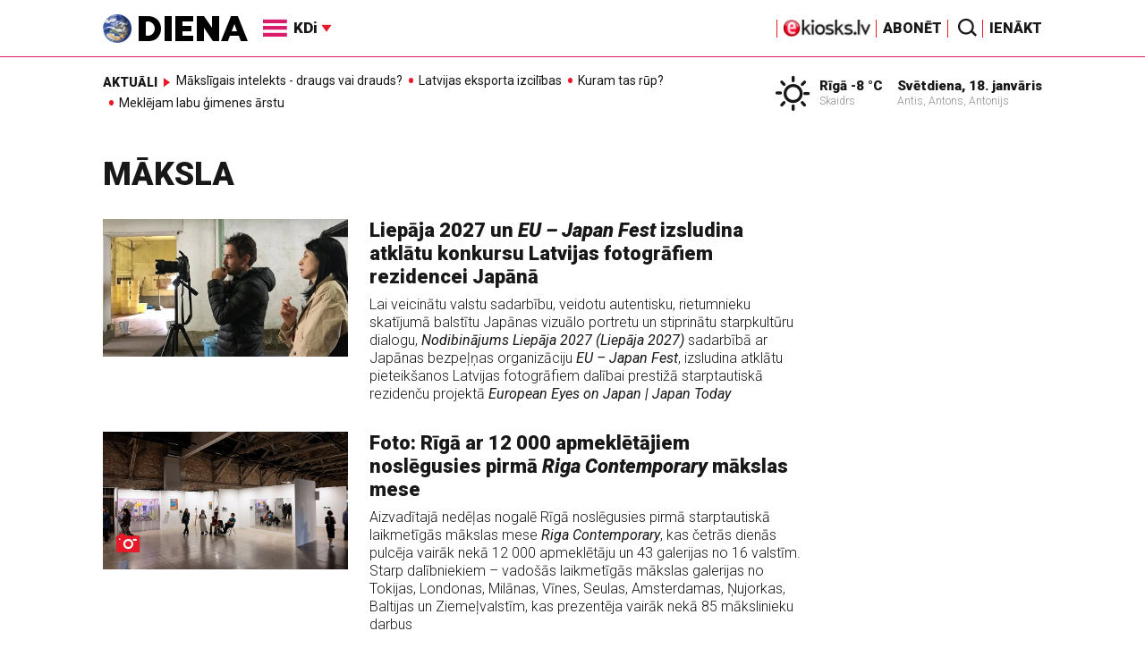

--- FILE ---
content_type: text/html; charset=UTF-8
request_url: https://www.diena.lv/kd/maksla/?p=9
body_size: 14247
content:
<!doctype html>
<!--[if lt IE 7]><html class="no-js lt-ie9 lt-ie8 lt-ie7"><![endif]-->
<!--[if IE 7]><html class="no-js lt-ie9 lt-ie8"><![endif]-->
<!--[if IE 8]><html class="no-js lt-ie9"><![endif]-->
<!--[if gt IE 8]><!--><html class="no-js "><!--<![endif]-->
<head>
	<meta charset="utf-8">
	<title>Māksla / Diena / Māksla / Diena</title>

	<link rel="apple-touch-icon" sizes="57x57" href="/public/assets/icons/apple-icon-57x57.png">
	<link rel="apple-touch-icon" sizes="60x60" href="/public/assets/icons/apple-icon-60x60.png">
	<link rel="apple-touch-icon" sizes="72x72" href="/public/assets/icons/apple-icon-72x72.png">
	<link rel="apple-touch-icon" sizes="76x76" href="/public/assets/icons/apple-icon-76x76.png">
	<link rel="apple-touch-icon" sizes="114x114" href="/public/assets/icons/apple-icon-114x114.png">
	<link rel="apple-touch-icon" sizes="120x120" href="/public/assets/icons/apple-icon-120x120.png">
	<link rel="apple-touch-icon" sizes="144x144" href="/public/assets/icons/apple-icon-144x144.png">
	<link rel="apple-touch-icon" sizes="152x152" href="/public/assets/icons/apple-icon-152x152.png">
	<link rel="apple-touch-icon" sizes="180x180" href="/public/assets/icons/apple-icon-180x180.png">
	<link rel="icon" type="image/png" sizes="192x192"  href="/public/assets/icons/android-icon-192x192.png">
	<link rel="icon" type="image/png" sizes="32x32" href="/public/assets/icons/favicon-32x32.png">
	<link rel="icon" type="image/png" sizes="96x96" href="/public/assets/icons/favicon-96x96.png">
	<link rel="icon" type="image/png" sizes="16x16" href="/public/assets/icons/favicon-16x16.png">
	<link rel="shortcut icon" href="/public/assets/icons/favicon.ico" type="image/x-icon" />
	<link rel="icon" href="/public/assets/icons/favicon.ico" type="image/x-icon" />
	<link rel="manifest" href="/manifest.json">
	<link rel="stylesheet" type="text/css" href="//fonts.googleapis.com/css?family=Roboto:300,400,400italic,900,900italic|Roboto+Slab:700&subset=latin,cyrillic,latin-ext">
	<script async src="https://pagead2.googlesyndication.com/pagead/js/adsbygoogle.js?client=ca-pub-4551895432139638" crossorigin="anonymous"></script>
	<script src="//ads.diena.lv/delivery/asyncjs.php"></script>
			<script src="https://atm.api.dmp.nsaudience.pl/atm.js" async></script>
			<script>
				(function(w,a,c) {
					if(w[a]) { return }
					var s = function() {
					var ar = Array.prototype.slice.call(arguments);
					return new Promise(function(r,e){s[c].push({a:ar,c:r,e:e})});
				}
				s[c] = []
				w[a] = s
				})(window, "__atm", "_calls")
			</script>

			<script>
			pbjs.setConfig({
				userSync: {
					userIds: [{
						name: 'justId',
						params: {
						mode: 'COMBINED',
						url: 'https://id.nsaudience.pl/getId.js'
					},
					storage:{
						expires: 365,
						name: 'justId',
						refreshInSeconds: 1,
						type: 'html5'
					}
				}]
			}});
			</script>

			<script type="application/javascript" src="https://ced.sascdn.com/tag/3323/smart.js" async></script>
			<script type="application/javascript">
				var sas = sas || {};
				sas.cmd = sas.cmd || [];
				sas.cmd.push(function () {
					sas.setup({ networkid: 3323, domain: "https://www14.smartadserver.com", async: true, inSequence:1 });
				});
				sas.cmd.push(function () {
					sas.call("onecall", {
						siteId: 280621,
						pageId: 1074885,
						formats: [
							 { id: 96428 }
							,{ id: 93629 }
							,{ id: 78539 }
							,{ id: 96666 }
							,{ id: 99320 }
							,{ id: 73580 }
							,{ id: 73414 }
						],
						target: ""
						});
				});
			</script><script async src="https://core.dimatter.ai/pubs/diena-lv.min.js"></script>
			<script>
				window.dimatter = window.dimatter || [];
				window.dimatter.push('standalone');
				window.dimatter.push(['_initialize']);
			</script> <script type="text/javascript">
				<!--//--><![CDATA[//><!--
				var pp_gemius_identifier = 'zDFFZnf2oWnkKzzBQbKmNcWo7Dp1Ox.uG3Obr7u9PFr.B7';
				function gemius_pending(i) { window[i] = window[i] || function() {var x = window[i+'_pdata'] = window[i+'_pdata'] || []; x[x.length]=arguments;};};
				gemius_pending('gemius_hit'); gemius_pending('gemius_event'); gemius_pending('pp_gemius_hit'); gemius_pending('pp_gemius_event');
				(function(d,t) {try {var gt=d.createElement(t),s=d.getElementsByTagName(t)[0],l='http'+((location.protocol=='https:')?'s':''); gt.setAttribute('async','async');
				gt.setAttribute('defer','defer'); gt.src=l+'://PREFIX.hit.gemius.pl/xgemius.js'; s.parentNode.insertBefore(gt,s);} catch (e) {}})(document,'script');
				//--><!]]>
				</script>
				
		<script src="/public/scripts/src/init.js?1768739251"></script>
		<script src="https://www.google.com/recaptcha/api.js?hl=lv"></script>
		<script src="https://www.youtube.com/player_api" type="text/javascript"></script>
			<link rel="stylesheet" media="all" href="/public/styles/214/default.css">
	<script src="/public/scripts/tools.js?v=27"></script>
	<script src="/public/scripts/common.js?v=27"></script>
<link rel="canonical" type="" title="" href="https://www.diena.lv//kd/maksla/?p=9" />
<meta property="og:title" content="Māksla / Diena" />
<meta property="fb:app_id" content="595548350626442" />
<meta name="twitter:title" content="Māksla / Diena" />
<meta name="twitter:card" content="summary_large_image" />
<meta property="og:url" content="https://www.diena.lv//kd/maksla/?p=9" />
<meta name="twitter:url" content="https://www.diena.lv//kd/maksla/?p=9" />
<meta property="og:type" content="article" />
<meta property="og:description" content="" />
<meta name="twitter:description" content="" />
<meta name="description" content="" />
<meta property="og:image" content="" />
<meta name="twitter:image" content="" />
<meta name="keywords" content="" />
<meta name="viewport" content="width=device-width,initial-scale=1,maximum-scale=1, user-scalable=no" />
<meta name="apple-mobile-web-app-title" content="Diena" />
<meta name="msapplication-TileColor" content="#e61a29" />
<meta name="msapplication-TileImage" content="/public/assets/icons/ms-icon-144x144.png" />
<meta name="theme-color" content="#e61a29" />
</head>
<body class="kdi">
<script>
  window.fbAsyncInit = function() {
    FB.init({
      appId      : '595548350626442',
      xfbml      : true,
      version    : 'v2.6'
    });
  };

  (function(d, s, id){
     var js, fjs = d.getElementsByTagName(s)[0];
     if (d.getElementById(id)) {return;}
     js = d.createElement(s); js.id = id;
     js.src = "//connect.facebook.net/en_US/sdk.js";
     fjs.parentNode.insertBefore(js, fjs);
   }(document, 'script', 'facebook-jssdk'));
</script>

<script>
	Diena.ads.openxUrl='ads.diena.lv'; Diena.ads.skins ={"8":{"left":"https:\/\/cdn.diena.lv\/ads\/skins\/15107506075a0c398f6d0eb.png","right":"https:\/\/cdn.diena.lv\/ads\/skins\/15107506075a0c398f70917.png","left_bi":1,"right_bi":1,"repeat":true,"color":"ba2025"},"27":{"left":"https:\/\/cdn.diena.lv\/ads\/skins\/169208724264db33ca24675.png","right":"https:\/\/cdn.diena.lv\/ads\/skins\/169208724264db33ca2691b.png","left_bi":2093,"right_bi":2093,"repeat":true,"color":""},"28":{"left":"https:\/\/cdn.diena.lv\/ads\/skins\/16960039836516f78fc05be.png","right":"https:\/\/cdn.diena.lv\/ads\/skins\/16960039836516f78fc0ac3.png","left_bi":2158,"right_bi":2158,"repeat":true,"color":""},"29":{"left":"https:\/\/cdn.diena.lv\/ads\/skins\/1698054306653640a2d6e6c.jpg","right":"https:\/\/cdn.diena.lv\/ads\/skins\/1698054306653640a2d70a5.jpg","left_bi":2143,"right_bi":2143,"repeat":true,"color":""},"31":{"left":"https:\/\/cdn.diena.lv\/ads\/skins\/170022668065576678de0f2.png","right":"https:\/\/cdn.diena.lv\/ads\/skins\/170022668065576678de2fc.png","left_bi":2172,"right_bi":2172,"repeat":true,"color":""},"32":{"left":"https:\/\/cdn.diena.lv\/ads\/skins\/171031591765f1598df2b97.jpeg","right":"https:\/\/cdn.diena.lv\/ads\/skins\/171031591765f1598df2e50.jpeg","left_bi":2247,"right_bi":2247,"repeat":true,"color":""},"33":{"left":"https:\/\/cdn.diena.lv\/ads\/skins\/171465685366339655204fb.jpg","right":"https:\/\/cdn.diena.lv\/ads\/skins\/17146568536633965520bae.jpg","left_bi":2285,"right_bi":2285,"repeat":true,"color":"0085ca"}}; Diena.routes = {"galleryFullscreen":"?rt=media%2Fgallery&ac=fullscreengallery","shopFullscreen":"?rt=shop%2Fproduct&ac=fullscreengallery","articleFullscreen":"?rt=articles%2Fview&ac=fullscreengallery","userLogin":"?rt=user&ac=login","forgotPassword":"?rt=user&ac=passrestore","passReset":"?rt=user&ac=passreset","userRegister":"?rt=user&ac=register","shopCart":"?rt=shop%2Fcart&ac=contents"};	Diena.events.send('onLoad');
</script>





<section id="mobile-menu" class="flyout inverse">
	<section class="flyout__menu">
		<ul>
			<li class="special">
				<a href="https://www.diena.lv/eveikals/" target="_blank">Abonēt</a>
				<a href="https://ekiosks.lv/" target="_blank"><img style="display: block; height: 19px;" src="/public/assets/logo/e-kiosks_balts2.png"></a>
			</li>
							<li class="special">
					<a href="javascript:;" onclick="Diena.user.showLogin();">Ienākt</a>
				</li>
							<li class="special">
				<a href="/izpirktadiena">Informēt</a>
			</li>
							<li>
					<a href="/latvija/">Latvijā</a>
					<ul><li><a href="/latvija/zinas/">Ziņas</a></li><li><a href="/latvija/politika/">Politika</a></li><li><a href="/latvija/riga/">Rīgā</a></li><li><a href="/latvija/novados/">Novados</a></li><li><a href="/latvija/kriminalzinas/">Kriminālziņas</a></li></ul>				</li>
								<li>
					<a href="/pasaule/">Pasaulē</a>
					<ul><li><a href="/pasaule/baltijas-valstis/">Baltijas valstis</a></li><li><a href="/pasaule/eiropa/">Eiropa</a></li><li><a href="/pasaule/asv/">ASV</a></li><li><a href="/pasaule/krievija/">Krievija</a></li><li><a href="/pasaule/tuvie-austrumi/">Tuvie austrumi</a></li><li><a href="/pasaule/cits/">Cits</a></li></ul>				</li>
								<li>
					<a href="/sports/">Sports</a>
					<ul><li><a href="/sports/hokejs/">Hokejs</a></li><li><a href="/sports/basketbols/">Basketbols</a></li><li><a href="/sports/futbols/">Futbols</a></li><li><a href="/sports/teniss/">Teniss</a></li><li><a href="/sports/volejbols/">Volejbols</a></li><li><a href="/sports/motoru-sports/">Motoru sports</a></li><li><a href="/sports/vieglatletika/">Vieglatlētika</a></li><li><a href="/sports/ritenbrauksana/">Riteņbraukšana</a></li><li><a href="/sports/ziemas-sports/">Ziemas sports</a></li><li><a href="/sports/citi/">Citi</a></li></ul>				</li>
								<li>
					<a href="/sestdiena/">SestDiena</a>
					<ul><li><a href="/sestdiena/sonedel-sestdiena/">Šonedēļ SestDienā</a></li><li><a href="/sestdiena/sestdienas-salons/">SestDienas salons</a></li><li><a href="/sestdiena/pasaule/">Pasaule</a></li><li><a href="/sestdiena/politika/">Politika</a></li><li><a href="/sestdiena/tema/">Tēma</a></li><li><a href="/sestdiena/pieredze/">Pieredze</a></li><li><a href="/sestdiena/in-memoriam/">In memoriam</a></li><li><a href="/sestdiena/tuvplana/">Tuvplānā</a></li><li><a href="/sestdiena/celojumi/">Ceļojumi</a></li><li><a href="/sestdiena/latvijai-vajag/">Latvijai vajag </a></li><li><a href="/sestdienas-receptes/">SestDienas receptes</a></li></ul>				</li>
								<li  class="active">
					<a href="/kd/">KDi</a>
					<ul><li><a href="/kd/zinas/">Ziņas</a></li><li><a href="/kd/muzika/">Mūzika</a></li><li class="active"><a href="/kd/maksla/">Māksla</a></li><li><a href="/kd/teatris/">Teātris</a></li><li><a href="/kd/literatura/">Literatūra</a></li><li><a href="/kd/kinotv/">Kino/TV</a></li><li><a href="/kd/eksperti-blogeri/">Eksperti/Blogeri</a></li><li><a href="/kd/intervijas/">Intervijas</a></li><li><a href="/kd/recenzijas/">Recenzijas</a></li><li><a href="/kd/gramatas/">Grāmatas</a></li><li><a href="/kd/konkursi/">Konkursi</a></li><li><a href="/kd/celojumi/">Ceļojumi</a></li><li><a href="/kd/kd-afisa/">KD Afiša</a></li><li><a href="/kd/deja/">Deja</a></li></ul>				</li>
								<li>
					<a href="/sporta-avize/">Sporta Avīze</a>
					<ul><li><a href="/sporta-avize/intervijas/">Intervijas</a></li><li><a href="/sporta-avize/portrets/">Portrets</a></li><li><a href="/sporta-avize/tuvplana/">Tuvplānā</a></li></ul>				</li>
								<li>
					<a href="/uznemeja-diena/">Uzņēmēja Diena</a>
					<ul><li><a href="/uznemeja-diena/zinas/">Ziņas</a></li><li><a href="/uznemeja-diena/intervijas/">Intervijas</a></li><li><a href="/uznemeja-diena/razosana/">Ražošana</a></li><li><a href="/uznemeja-diena/karjera/">Karjera</a></li><li><a href="/uznemeja-diena/pasaule/">Pasaulē</a></li><li><a href="/uznemeja-diena/ipasums/">Īpašums</a></li><li><a href="/uznemeja-diena/finanses/">Finanses</a></li></ul>				</li>
								<li>
					<a href="/dzivesstils/">Dzīvesstils</a>
					<ul><li><a href="/dzivesstils/veseliba/">Veselība</a></li><li><a href="/dzivesstils/darzadiena/">Dārza Diena</a></li><li><a href="/dzivesstils/seniorudiena/">Senioru Diena</a></li><li><a href="/dzivesstils/dienas-padomi/">Dienas padomi</a></li></ul>				</li>
								<li>
					<a href="/videunturisms/">Vide un tūrisms</a>
					<ul><li><a href="/videunturisms/videsdiena/">Vides Diena</a></li><li><a href="/videunturisms/turisms/">Tūrisms</a></li><li><a href="/videunturisms/celosana/">Ceļošana </a></li><li><a href="/videunturisms/dabasdiena/">Dabas Diena</a></li></ul>				</li>
								<li>
					<a href="/izklaide/">Izklaide</a>
					<ul><li><a href="/izklaide/interesanti/">Interesanti</a></li><li><a href="/izklaide/receptes/">Receptes</a></li><li><a href="/izklaide/dzivnieki/">Dzīvnieki</a></li><li><a href="/izklaide/notikumi/">Notikumi</a></li><li><a href="/izklaide/cits/">Cits</a></li><li><a href="/tehnologijas/tehnologijas/">Tehnoloģijas</a></li><li><a href="/izklaide/zirnis-joko/">Zirnis joko</a></li></ul>				</li>
								<li>
					<a href="/foto/">Foto</a>
									</li>
								<li>
					<a href="/projekti-grupa/">Projekti</a>
					<ul><li><a href="/melu-tvertne/">Projekts &quot;Melu tvertne&quot;</a></li><li><a href="https://www.diena.lv/atslegvards/atgriezoties-majas">Atgriežoties mājās</a></li><li><a href="https://www.diena.lv/atslegvards/kapec-man-tas-jazina">Kāpēc man tas jāzina?</a></li><li><a href="https://www.diena.lv/atslegvards/sports-mus-vieno">Sports mūs vieno!</a></li><li><a href="https://www.diena.lv/atslegvards/atpakal-latvija">Atpakaļ Latvijā</a></li><li><a href="https://www.diena.lv/atslegvards/vai-viegli-but">Vai viegli būt</a></li></ul>				</li>
						</ul>
	</section>

	<section class="flyout__search">
		<form action="/search/" method="get">
			<div class="form-group">
				<input name="keyword" name="keyword" type="text" class="form-control form-control-lg" placeholder="Meklēt...">
			</div>
		</form>
	</section>

	<section class="flyout__weather">
		<div class="flyout__heading">Laika ziņas</div>

		<h5>Šodien</h5>
		<a href="/laika-zinas/">
			
		<div class="weather-box">
			<figure>
				<i class="icon-sw-01"></i>
			</figure>
			<aside>
				<span class="weather-box__temp">-8 °C</span>
				<span class="weather-box__wind">Vējš <i class="icon-wind-SSE"></i> 4.12 m/s</span>
			</aside>
			<figcaption>Skaidrs</figcaption>
		</div>		</a>
	</section>
</section>

<header class="navigation topnav fixed compact" id="main-header">
	
	<div class="container">
		<div class="topnav__container">
			<section class="navigation__brand">
				<a href="/" style="background: none;">
					<img style="display: block; width:100%" src="/public/assets/logo/logo.png" alt="Diena" />
				</a>
			</section>

			<section class="navigation__menu">
				<ul class="navigation-main responsive-nav">
											<li>
							<a href="/latvija/">Latvijā</a>
															<ul>
																			<li><a href="/latvija/zinas/">Ziņas</a></li>
																				<li><a href="/latvija/politika/">Politika</a></li>
																				<li><a href="/latvija/riga/">Rīgā</a></li>
																				<li><a href="/latvija/novados/">Novados</a></li>
																				<li><a href="/latvija/kriminalzinas/">Kriminālziņas</a></li>
																		</ul>
														</li>
												<li>
							<a href="/pasaule/">Pasaulē</a>
															<ul>
																			<li><a href="/pasaule/baltijas-valstis/">Baltijas valstis</a></li>
																				<li><a href="/pasaule/eiropa/">Eiropa</a></li>
																				<li><a href="/pasaule/asv/">ASV</a></li>
																				<li><a href="/pasaule/krievija/">Krievija</a></li>
																				<li><a href="/pasaule/tuvie-austrumi/">Tuvie austrumi</a></li>
																				<li><a href="/pasaule/cits/">Cits</a></li>
																		</ul>
														</li>
												<li>
							<a href="/sports/">Sports</a>
															<ul>
																			<li><a href="/sports/hokejs/">Hokejs</a></li>
																				<li><a href="/sports/basketbols/">Basketbols</a></li>
																				<li><a href="/sports/futbols/">Futbols</a></li>
																				<li><a href="/sports/teniss/">Teniss</a></li>
																				<li><a href="/sports/volejbols/">Volejbols</a></li>
																				<li><a href="/sports/motoru-sports/">Motoru sports</a></li>
																				<li><a href="/sports/vieglatletika/">Vieglatlētika</a></li>
																				<li><a href="/sports/ritenbrauksana/">Riteņbraukšana</a></li>
																				<li><a href="/sports/ziemas-sports/">Ziemas sports</a></li>
																				<li><a href="/sports/citi/">Citi</a></li>
																		</ul>
														</li>
												<li>
							<a href="/sestdiena/">SestDiena</a>
															<ul>
																			<li><a href="/sestdiena/sonedel-sestdiena/">Šonedēļ SestDienā</a></li>
																				<li><a href="/sestdiena/sestdienas-salons/">SestDienas salons</a></li>
																				<li><a href="/sestdiena/pasaule/">Pasaule</a></li>
																				<li><a href="/sestdiena/politika/">Politika</a></li>
																				<li><a href="/sestdiena/tema/">Tēma</a></li>
																				<li><a href="/sestdiena/pieredze/">Pieredze</a></li>
																				<li><a href="/sestdiena/in-memoriam/">In memoriam</a></li>
																				<li><a href="/sestdiena/tuvplana/">Tuvplānā</a></li>
																				<li><a href="/sestdiena/celojumi/">Ceļojumi</a></li>
																				<li><a href="/sestdiena/latvijai-vajag/">Latvijai vajag </a></li>
																				<li><a href="/sestdienas-receptes/">SestDienas receptes</a></li>
																		</ul>
														</li>
												<li  class="active">
							<a href="/kd/">KDi</a>
															<ul>
																			<li><a href="/kd/zinas/">Ziņas</a></li>
																				<li><a href="/kd/muzika/">Mūzika</a></li>
																				<li><a href="/kd/maksla/">Māksla</a></li>
																				<li><a href="/kd/teatris/">Teātris</a></li>
																				<li><a href="/kd/literatura/">Literatūra</a></li>
																				<li><a href="/kd/kinotv/">Kino/TV</a></li>
																				<li><a href="/kd/eksperti-blogeri/">Eksperti/Blogeri</a></li>
																				<li><a href="/kd/intervijas/">Intervijas</a></li>
																				<li><a href="/kd/recenzijas/">Recenzijas</a></li>
																				<li><a href="/kd/gramatas/">Grāmatas</a></li>
																				<li><a href="/kd/konkursi/">Konkursi</a></li>
																				<li><a href="/kd/celojumi/">Ceļojumi</a></li>
																				<li><a href="/kd/kd-afisa/">KD Afiša</a></li>
																				<li><a href="/kd/deja/">Deja</a></li>
																		</ul>
														</li>
												<li>
							<a href="/sporta-avize/">Sporta Avīze</a>
															<ul>
																			<li><a href="/sporta-avize/intervijas/">Intervijas</a></li>
																				<li><a href="/sporta-avize/portrets/">Portrets</a></li>
																				<li><a href="/sporta-avize/tuvplana/">Tuvplānā</a></li>
																		</ul>
														</li>
												<li>
							<a href="/uznemeja-diena/">Uzņēmēja Diena</a>
															<ul>
																			<li><a href="/uznemeja-diena/zinas/">Ziņas</a></li>
																				<li><a href="/uznemeja-diena/intervijas/">Intervijas</a></li>
																				<li><a href="/uznemeja-diena/razosana/">Ražošana</a></li>
																				<li><a href="/uznemeja-diena/karjera/">Karjera</a></li>
																				<li><a href="/uznemeja-diena/pasaule/">Pasaulē</a></li>
																				<li><a href="/uznemeja-diena/ipasums/">Īpašums</a></li>
																				<li><a href="/uznemeja-diena/finanses/">Finanses</a></li>
																		</ul>
														</li>
												<li>
							<a href="/dzivesstils/">Dzīvesstils</a>
															<ul>
																			<li><a href="/dzivesstils/veseliba/">Veselība</a></li>
																				<li><a href="/dzivesstils/darzadiena/">Dārza Diena</a></li>
																				<li><a href="/dzivesstils/seniorudiena/">Senioru Diena</a></li>
																				<li><a href="/dzivesstils/dienas-padomi/">Dienas padomi</a></li>
																		</ul>
														</li>
												<li>
							<a href="/videunturisms/">Vide un tūrisms</a>
															<ul>
																			<li><a href="/videunturisms/videsdiena/">Vides Diena</a></li>
																				<li><a href="/videunturisms/turisms/">Tūrisms</a></li>
																				<li><a href="/videunturisms/celosana/">Ceļošana </a></li>
																				<li><a href="/videunturisms/dabasdiena/">Dabas Diena</a></li>
																		</ul>
														</li>
												<li>
							<a href="/izklaide/">Izklaide</a>
															<ul>
																			<li><a href="/izklaide/interesanti/">Interesanti</a></li>
																				<li><a href="/izklaide/receptes/">Receptes</a></li>
																				<li><a href="/izklaide/dzivnieki/">Dzīvnieki</a></li>
																				<li><a href="/izklaide/notikumi/">Notikumi</a></li>
																				<li><a href="/izklaide/cits/">Cits</a></li>
																				<li><a href="/tehnologijas/tehnologijas/">Tehnoloģijas</a></li>
																				<li><a href="/izklaide/zirnis-joko/">Zirnis joko</a></li>
																		</ul>
														</li>
												<li>
							<a href="/foto/">Foto</a>
													</li>
												<li>
							<a href="/projekti-grupa/">Projekti</a>
															<ul>
																			<li><a href="/melu-tvertne/">Projekts &quot;Melu tvertne&quot;</a></li>
																				<li><a href="https://www.diena.lv/atslegvards/atgriezoties-majas">Atgriežoties mājās</a></li>
																				<li><a href="https://www.diena.lv/atslegvards/kapec-man-tas-jazina">Kāpēc man tas jāzina?</a></li>
																				<li><a href="https://www.diena.lv/atslegvards/sports-mus-vieno">Sports mūs vieno!</a></li>
																				<li><a href="https://www.diena.lv/atslegvards/atpakal-latvija">Atpakaļ Latvijā</a></li>
																				<li><a href="https://www.diena.lv/atslegvards/vai-viegli-but">Vai viegli būt</a></li>
																		</ul>
														</li>
										</ul>

				<div id="navigation__submenu" class="navigation__submenu dropdown">
										<a data-toggle="dropdown" href="javascript:;">
						<i class="icon-nav"></i>
						<span>
							KDi							<i class="icon-arrow2_d"></i>
						</span>
					</a>
					
					<div class="dropdown-menu">
						<div class="navigation__submenu__wrap">
							<nav class="navigation__submenu__primary">
								<ul>
																			<li>
											<a rel="sect-3" href="/latvija/">Latvijā</a>
										</li>
																				<li>
											<a rel="sect-4" href="/pasaule/">Pasaulē</a>
										</li>
																				<li>
											<a rel="sect-5" href="/sports/">Sports</a>
										</li>
																				<li>
											<a rel="sect-78" href="/sestdiena/">SestDiena</a>
										</li>
																				<li  class="active">
											<a rel="sect-7" href="/kd/">KDi</a>
										</li>
																				<li>
											<a rel="sect-309" href="/sporta-avize/">Sporta Avīze</a>
										</li>
																				<li>
											<a rel="sect-6" href="/uznemeja-diena/">Uzņēmēja Diena</a>
										</li>
																				<li>
											<a rel="sect-167" href="/dzivesstils/">Dzīvesstils</a>
										</li>
																				<li>
											<a rel="sect-179" href="/videunturisms/">Vide un tūrisms</a>
										</li>
																				<li>
											<a rel="sect-8" href="/izklaide/">Izklaide</a>
										</li>
																				<li>
											<a rel="sect-10" href="/foto/">Foto</a>
										</li>
																				<li>
											<a rel="sect-304" href="/projekti-grupa/">Projekti</a>
										</li>
																		</ul>
							</nav>
							<div class="navigation__submenu__secondary">
																	<ul id="sect-3">
										<li>
												<a href="/latvija/zinas/">Ziņas</a>
											</li><li>
												<a href="/latvija/politika/">Politika</a>
											</li><li>
												<a href="/latvija/riga/">Rīgā</a>
											</li><li>
												<a href="/latvija/novados/">Novados</a>
											</li><li>
												<a href="/latvija/kriminalzinas/">Kriminālziņas</a>
											</li>									</ul>
																		<ul id="sect-4">
										<li>
												<a href="/pasaule/baltijas-valstis/">Baltijas valstis</a>
											</li><li>
												<a href="/pasaule/eiropa/">Eiropa</a>
											</li><li>
												<a href="/pasaule/asv/">ASV</a>
											</li><li>
												<a href="/pasaule/krievija/">Krievija</a>
											</li><li>
												<a href="/pasaule/tuvie-austrumi/">Tuvie austrumi</a>
											</li><li>
												<a href="/pasaule/cits/">Cits</a>
											</li>									</ul>
																		<ul id="sect-5">
										<li>
												<a href="/sports/hokejs/">Hokejs</a>
											</li><li>
												<a href="/sports/basketbols/">Basketbols</a>
											</li><li>
												<a href="/sports/futbols/">Futbols</a>
											</li><li>
												<a href="/sports/teniss/">Teniss</a>
											</li><li>
												<a href="/sports/volejbols/">Volejbols</a>
											</li><li>
												<a href="/sports/motoru-sports/">Motoru sports</a>
											</li><li>
												<a href="/sports/vieglatletika/">Vieglatlētika</a>
											</li><li>
												<a href="/sports/ritenbrauksana/">Riteņbraukšana</a>
											</li><li>
												<a href="/sports/ziemas-sports/">Ziemas sports</a>
											</li><li>
												<a href="/sports/citi/">Citi</a>
											</li>									</ul>
																		<ul id="sect-78">
										<li>
												<a href="/sestdiena/sonedel-sestdiena/">Šonedēļ SestDienā</a>
											</li><li>
												<a href="/sestdiena/sestdienas-salons/">SestDienas salons</a>
											</li><li>
												<a href="/sestdiena/pasaule/">Pasaule</a>
											</li><li>
												<a href="/sestdiena/politika/">Politika</a>
											</li><li>
												<a href="/sestdiena/tema/">Tēma</a>
											</li><li>
												<a href="/sestdiena/pieredze/">Pieredze</a>
											</li><li>
												<a href="/sestdiena/in-memoriam/">In memoriam</a>
											</li><li>
												<a href="/sestdiena/tuvplana/">Tuvplānā</a>
											</li><li>
												<a href="/sestdiena/celojumi/">Ceļojumi</a>
											</li><li>
												<a href="/sestdiena/latvijai-vajag/">Latvijai vajag </a>
											</li><li>
												<a href="/sestdienas-receptes/">SestDienas receptes</a>
											</li>									</ul>
																		<ul id="sect-7">
										<li>
												<a href="/kd/zinas/">Ziņas</a>
											</li><li>
												<a href="/kd/muzika/">Mūzika</a>
											</li><li class="active">
												<a href="/kd/maksla/">Māksla</a>
											</li><li>
												<a href="/kd/teatris/">Teātris</a>
											</li><li>
												<a href="/kd/literatura/">Literatūra</a>
											</li><li>
												<a href="/kd/kinotv/">Kino/TV</a>
											</li><li>
												<a href="/kd/eksperti-blogeri/">Eksperti/Blogeri</a>
											</li><li>
												<a href="/kd/intervijas/">Intervijas</a>
											</li><li>
												<a href="/kd/recenzijas/">Recenzijas</a>
											</li><li>
												<a href="/kd/gramatas/">Grāmatas</a>
											</li><li>
												<a href="/kd/konkursi/">Konkursi</a>
											</li><li>
												<a href="/kd/celojumi/">Ceļojumi</a>
											</li><li>
												<a href="/kd/kd-afisa/">KD Afiša</a>
											</li><li>
												<a href="/kd/deja/">Deja</a>
											</li>									</ul>
																		<ul id="sect-309">
										<li>
												<a href="/sporta-avize/intervijas/">Intervijas</a>
											</li><li>
												<a href="/sporta-avize/portrets/">Portrets</a>
											</li><li>
												<a href="/sporta-avize/tuvplana/">Tuvplānā</a>
											</li>									</ul>
																		<ul id="sect-6">
										<li>
												<a href="/uznemeja-diena/zinas/">Ziņas</a>
											</li><li>
												<a href="/uznemeja-diena/intervijas/">Intervijas</a>
											</li><li>
												<a href="/uznemeja-diena/razosana/">Ražošana</a>
											</li><li>
												<a href="/uznemeja-diena/karjera/">Karjera</a>
											</li><li>
												<a href="/uznemeja-diena/pasaule/">Pasaulē</a>
											</li><li>
												<a href="/uznemeja-diena/ipasums/">Īpašums</a>
											</li><li>
												<a href="/uznemeja-diena/finanses/">Finanses</a>
											</li>									</ul>
																		<ul id="sect-167">
										<li>
												<a href="/dzivesstils/veseliba/">Veselība</a>
											</li><li>
												<a href="/dzivesstils/darzadiena/">Dārza Diena</a>
											</li><li>
												<a href="/dzivesstils/seniorudiena/">Senioru Diena</a>
											</li><li>
												<a href="/dzivesstils/dienas-padomi/">Dienas padomi</a>
											</li>									</ul>
																		<ul id="sect-179">
										<li>
												<a href="/videunturisms/videsdiena/">Vides Diena</a>
											</li><li>
												<a href="/videunturisms/turisms/">Tūrisms</a>
											</li><li>
												<a href="/videunturisms/celosana/">Ceļošana </a>
											</li><li>
												<a href="/videunturisms/dabasdiena/">Dabas Diena</a>
											</li>									</ul>
																		<ul id="sect-8">
										<li>
												<a href="/izklaide/interesanti/">Interesanti</a>
											</li><li>
												<a href="/izklaide/receptes/">Receptes</a>
											</li><li>
												<a href="/izklaide/dzivnieki/">Dzīvnieki</a>
											</li><li>
												<a href="/izklaide/notikumi/">Notikumi</a>
											</li><li>
												<a href="/izklaide/cits/">Cits</a>
											</li><li>
												<a href="/tehnologijas/tehnologijas/">Tehnoloģijas</a>
											</li><li>
												<a href="/izklaide/zirnis-joko/">Zirnis joko</a>
											</li>									</ul>
																		<ul id="sect-304">
										<li>
												<a href="/melu-tvertne/">Projekts &quot;Melu tvertne&quot;</a>
											</li><li>
												<a href="https://www.diena.lv/atslegvards/atgriezoties-majas">Atgriežoties mājās</a>
											</li><li>
												<a href="https://www.diena.lv/atslegvards/kapec-man-tas-jazina">Kāpēc man tas jāzina?</a>
											</li><li>
												<a href="https://www.diena.lv/atslegvards/sports-mus-vieno">Sports mūs vieno!</a>
											</li><li>
												<a href="https://www.diena.lv/atslegvards/atpakal-latvija">Atpakaļ Latvijā</a>
											</li><li>
												<a href="https://www.diena.lv/atslegvards/vai-viegli-but">Vai viegli būt</a>
											</li>									</ul>
																</div>
						</div>
					</div>
				</div>
			</section>

<!--			<section class="navigation__weather">
				<div class="infowidget ">
			<div class="infowidget__icon">
				<a href="/laika-zinas/"><i class="icon-sw-01"></i></a>
			</div>
			<dl>
				<dt><a href="/laika-zinas/">Rīgā -8 °C</a></dt>
				<dd>Skaidrs</dd>
			</dl>
		</div>			</section>

			<section class="navigation__date">
				<div class="infowidget ">
			<dl>
				<dt><a href="javascript:;">Svētdiena, 18. janvāris</a></dt>
				<dd>Antis, Antons, Antonijs</dd>
			</dl>
		</div>			</section>-->

			<section class="navigation__subscribe">
			<a href="https://ekiosks.lv/" target="_blank"><img style="display: block; height: 19px;" src="/public/assets/logo/e-kiosks_melns_bez_abon.jpg"></a>
			</section>

			<section class="navigation__subscribe">
				<a href="https://www.diena.lv/eveikals/" target="_blank">Abonēt</a>
			</section>

			<section class="navigation__search">
				<a href="/search/">
					<i class="icon-search"></i>
				</a>
			</section>

							<section class="navigation__user">
					<a href="javascript:;" onclick="Diena.user.showLogin({close:0});">Ienākt</a>
				</section>
				
			<section class="navigation__mobile">
				<button type="button" id="mobile-toggle" class="hamburger collapsed">
					<span class="icon-bar bar1"></span>
					<span class="icon-bar bar2"></span>
					<span class="icon-bar bar3"></span>
					<span class="icon-bar bar5"></span>
				</button>
			</section>
		</div>
	</div>
</header>

	<header class="topnav infopanel">
		<div class="container main">
			<div class="topnav__container">
				<section class="infopanel__actual">
					<div class="nav-links "><span><em>Aktuāli</em><i class="icon-arrow2_r"></i></span><ul><li><a  href="/atslegvards/maksligais-intelekts-draugs-vai-drauds">Mākslīgais intelekts - draugs vai drauds?</a></li><li><a  href="/atslegvards/latvijas-eksporta-izcilibas">Latvijas eksporta izcilības</a></li><li><a  href="/atslegvards/kuram-tas-rup">Kuram tas rūp?</a></li><li><a  href="/atslegvards/meklejam-labu-gimenes-arstu">Meklējam labu ģimenes ārstu</a></li></ul></div>				</section>
				<section class="infopanel__weather">
					<div class="infowidget ">
			<div class="infowidget__icon">
				<a href="/laika-zinas/"><i class="icon-sw-01"></i></a>
			</div>
			<dl>
				<dt><a href="/laika-zinas/">Rīgā -8 °C</a></dt>
				<dd>Skaidrs</dd>
			</dl>
		</div>				</section>
				<section class="infopanel__date">
					<div class="infowidget ">
			<dl>
				<dt>Svētdiena, 18. janvāris</dt>
				<dd>Antis, Antons, Antonijs</dd>
			</dl>
		</div>				</section>
			</div>
		</div>
	</header>


	

<main>	
	
	
	<div class="container content main">
		<div class="giga-banner">
			<ins data-revive-zoneid="1" data-revive-id="d1b657e3bb3f3520dd449f74d0552bf4"></ins>
		</div>
		
		
		
		<div class="row">
			<div class="col-xs-12 col-lg-9">
				<section class="module">
	<h2>Māksla</h2>
<article class="thumbnail thumbnail--card size-wide  ">
	<figure>
		<a href="/raksts/kd/maksla/liepaja-2027-un-_eu--japan-fest_-izsludina-atklatu-konkursu-latvijas-fotografiem-rezidencei-japana-14338658" target="_self"><div class="thumbnail__image" style="background-image:url(https://cdn.diena.lv/media/2025/07/2/tmb/ac1d3057db6d.jpg)""></div></a>
		
		
			<div class="thumbnail__overlay"></div>
	</figure>
	<figcaption>
		
		
		
		
		<h4>
			<a href="/raksts/kd/maksla/liepaja-2027-un-_eu--japan-fest_-izsludina-atklatu-konkursu-latvijas-fotografiem-rezidencei-japana-14338658" target="_self">Liepāja 2027 un <em>EU – Japan Fest</em> izsludina atklātu konkursu Latvijas fotogrāfiem rezidencei Japānā</a>
		</h4>
		<div class="thumbnail__lead">Lai veicinātu valstu sadarbību, veidotu autentisku, rietumnieku skatījumā balstītu Japānas vizuālo portretu un stiprinātu starpkultūru dialogu, <em>Nodibinājums Liepāja 2027 (Liepāja 2027)</em> sadarbībā ar Japānas bezpeļņas organizāciju <em>EU – Japan Fest</em>, izsludina atklātu pieteikšanos Latvijas fotogrāfiem dalībai prestižā starptautiskā rezidenču projektā <em>European Eyes on Japan | Japan Today</em>

</div>
		<div class="thumbnail__timeline">
		 
		</div>
		
	</figcaption>
</article>
<article class="thumbnail thumbnail--card size-wide  with-badges">
	<figure>
		<a href="/raksts/kd/maksla/foto-riga-ar-12-000-apmekletajiem-noslegusies-pirma-_riga-contemporary_-makslas-mese-14338621" target="_self"><div class="thumbnail__image" style="background-image:url(https://cdn.diena.lv/media/2025/07/1/tmb/f3ea6bf159b9.jpg)""></div></a>
		<div class="thumbnail__icons"><span class="thumbnail__icon"><span class="icon-photo"><span class="path1"></span><span class="path2"></span><span class="path3"></span><span class="path4"></span></span></span></div>
		
			<div class="thumbnail__overlay"></div>
	</figure>
	<figcaption>
		
		
		
		
		<h4>
			<a href="/raksts/kd/maksla/foto-riga-ar-12-000-apmekletajiem-noslegusies-pirma-_riga-contemporary_-makslas-mese-14338621" target="_self">Foto: Rīgā ar 12 000 apmeklētājiem noslēgusies pirmā <em>Riga Contemporary</em> mākslas mese</a>
		</h4>
		<div class="thumbnail__lead">Aizvadītajā nedēļas nogalē Rīgā noslēgusies pirmā starptautiskā laikmetīgās mākslas mese <em>Riga Contemporary</em>, kas četrās dienās pulcēja vairāk nekā 12 000 apmeklētāju un 43 galerijas no 16 valstīm. Starp dalībniekiem – vadošās laikmetīgās mākslas galerijas no Tokijas, Londonas, Milānas, Vīnes, Seulas, Amsterdamas, Ņujorkas, Baltijas un Ziemeļvalstīm, kas prezentēja vairāk nekā 85 mākslinieku darbus
</div>
		<div class="thumbnail__timeline">
		 
		</div>
		
	</figcaption>
</article>
<article class="thumbnail thumbnail--card size-wide  with-badges">
	<figure>
		<a href="/raksts/kd/maksla/foto-liepaja-norisinas-izstade-_nenorunata-smilsaina-tiksanas-ii_-14338604" target="_self"><div class="thumbnail__image" style="background-image:url(https://cdn.diena.lv/media/2025/07/1/tmb/44acf7792f03.jpg)""></div></a>
		<div class="thumbnail__icons"><span class="thumbnail__icon"><span class="icon-photo"><span class="path1"></span><span class="path2"></span><span class="path3"></span><span class="path4"></span></span></span></div>
		
			<div class="thumbnail__overlay"></div>
	</figure>
	<figcaption>
		
		
		
		
		<h4>
			<a href="/raksts/kd/maksla/foto-liepaja-norisinas-izstade-_nenorunata-smilsaina-tiksanas-ii_-14338604" target="_self">Foto: Liepājā norisinās izstāde <em>Nenorunāta smilšaina tikšanās II</em></a>
		</h4>
		<div class="thumbnail__lead">Liepājas mākslas galerijas <em>Romas dārzs</em> Berči zālē 11. jūlijā tika atklāta <em>Nodibinājuma Liepāja 2027</em> (Liepāja 2027) organizētā laikmetīgās mākslas izstāde <em>Nenorunāta smilšaina tikšanās II</em>, kas būs skatāma līdz pat septembra vidum. Izstādi veido 14 jauno Liepājas mākslinieku darbi, reflektējot par vides problēmām un pēckara mantojumu Baltijas jūras piekrastē</div>
		<div class="thumbnail__timeline">
		 
		</div>
		
	</figcaption>
</article>
<article class="thumbnail thumbnail--card size-wide  ">
	<figure>
		<a href="/raksts/kd/maksla/martas-madaras-grantinas-izrade-_saulessargs-nesarga-sauli_-bus-skatama-pavilosta-un-valmiera-14338601" target="_self"><div class="thumbnail__image" style="background-image:url(https://cdn.diena.lv/media/2025/07/3/tmb/d320854d2231.jpg)""></div></a>
		
		
			<div class="thumbnail__overlay"></div>
	</figure>
	<figcaption>
		
		
		
		
		<h4>
			<a href="/raksts/kd/maksla/martas-madaras-grantinas-izrade-_saulessargs-nesarga-sauli_-bus-skatama-pavilosta-un-valmiera-14338601" target="_self">Martas Madaras Grantiņas izrāde <em>Saulessargs nesargā sauli</em> būs skatāma Pāvilostā un Valmierā</a>
		</h4>
		<div class="thumbnail__lead">Martas Madaras Grantiņas Latvijas Mākslas akadēmijas scenogrāfijas nodaļas bakalaura darba izrāde <em>Saulessargs nesargā sauli</em> piedzīvoja savu pirmizrādi 23. maijā Garciema pludmalē, pulcējot jomas profesionāļus un citus ieinteresētos skatītājus intīmā pastaigas izrādē. Šovasar, kā daļu no PAiR rezidences vasaras programmas, VV Foundation aizved Martas Madaras Grantiņas izrādi arī uz Pāvilostu, kur to būs iespējams redzēt 26. jūlijā plkst. 19.00 Pāvilostas pludmalē, Brīvības ielas galā</div>
		<div class="thumbnail__timeline">
		 
		</div>
		
	</figcaption>
</article>
<article class="thumbnail thumbnail--card size-wide  ">
	<figure>
		<a href="/raksts/kd/maksla/dzive-kapusvetku-laika.-vikas-ekstas-fotoizstades-_beres-sloboda_-recenzija-14338586" target="_self"><div class="thumbnail__image" style="background-image:url(https://cdn.diena.lv/media/2025/07/1/tmb/969bf60e333c.jpg)""></div></a>
		
		
			<div class="thumbnail__overlay"></div>
	</figure>
	<figcaption>
		
		
		
		
		<h4>
			<a href="/raksts/kd/maksla/dzive-kapusvetku-laika.-vikas-ekstas-fotoizstades-_beres-sloboda_-recenzija-14338586" target="_self">Dzīve kapusvētku laikā. Vikas Ekstas fotoizstādes <em>Bēres Slobodā</em> recenzija <span class="thumbnail__oc"><em>&copy;</em> DIENA</span></a>
		</h4>
		<div class="thumbnail__lead">Fotomākslinieces Vikas Ekstas kompozīcijas skatītājā tiecas radīt asociācijas ar klasiskiem vizuālās valodas šedevriem</div>
		<div class="thumbnail__timeline">
		 
		</div>
		
	</figcaption>
</article>
<article class="thumbnail thumbnail--card size-wide  ">
	<figure>
		<a href="/raksts/kd/maksla/divas-makslas-vestures.-latvijas-nacionalais-makslas-muzejs-pirmoreiz-sadarbojas-ar-florences-ufici-galeriju-14338518" target="_self"><div class="thumbnail__image" style="background-image:url(https://cdn.diena.lv/media/2025/07/1/tmb/606da2a9eec3.jpg)""></div></a>
		
		
			<div class="thumbnail__overlay"></div>
	</figure>
	<figcaption>
		
		
		
		
		<h4>
			<a href="/raksts/kd/maksla/divas-makslas-vestures.-latvijas-nacionalais-makslas-muzejs-pirmoreiz-sadarbojas-ar-florences-ufici-galeriju-14338518" target="_self">Divas mākslas vēstures. Latvijas Nacionālais mākslas muzejs pirmoreiz sadarbojas ar Florences Ufici galeriju <span class="thumbnail__oc"><em>&copy;</em> DIENA</span></a>
		</h4>
		<div class="thumbnail__lead">Latvijas Nacionālais mākslas muzejs pirmoreiz
sadarbojas ar Florences Ufici galeriju. Mums ir viena gaisma un vienas Eiropas saknes – uzsver itāļu kuratori</div>
		<div class="thumbnail__timeline">
		 
		</div>
		
	</figcaption>
</article>
<article class="thumbnail thumbnail--card size-wide  ">
	<figure>
		<a href="/raksts/kd/maksla/skatieties-uz-sauli-un-izkustiet-fotografs-filips-smits-dodas-preti-saulei-14338512" target="_self"><div class="thumbnail__image" style="background-image:url(https://cdn.diena.lv/media/2025/07/1/tmb/edf2f4e36754.jpg)""></div></a>
		
		
			<div class="thumbnail__overlay"></div>
	</figure>
	<figcaption>
		
		
		
		
		<h4>
			<a href="/raksts/kd/maksla/skatieties-uz-sauli-un-izkustiet-fotografs-filips-smits-dodas-preti-saulei-14338512" target="_self">Skatieties uz sauli un izkūstiet! Fotogrāfs Filips Šmits dodas pretī saulei <span class="thumbnail__oc"><em>&copy;</em> DIENA</span></a>
		</h4>
		<div class="thumbnail__lead">Fotogrāfs Filips Šmits savā fotogrāfiju sērijā <em>Saules skūpstā</em> sirreālistiskā noskaņā risina pārdomas par
to, ko nozīmē rast iekšējo mieru šajā haotiskajā laikā</div>
		<div class="thumbnail__timeline">
		 
		</div>
		
	</figcaption>
</article>
<article class="thumbnail thumbnail--card size-wide  ">
	<figure>
		<a href="/raksts/kd/maksla/sogad-_survival-kit-16_-norisinasies-radosaja-pilseta-_grizindarzs_-14338491" target="_self"><div class="thumbnail__image" style="background-image:url(https://cdn.diena.lv/media/2025/07/3/tmb/73319a2343c2.jpg)""></div></a>
		
		
			<div class="thumbnail__overlay"></div>
	</figure>
	<figcaption>
		
		
		
		
		<h4>
			<a href="/raksts/kd/maksla/sogad-_survival-kit-16_-norisinasies-radosaja-pilseta-_grizindarzs_-14338491" target="_self">Šogad <em>Survival Kit 16</em> norisināsies radošajā pilsētā <em>Grīziņdārzs</em></a>
		</h4>
		<div class="thumbnail__lead">No 30. augusta līdz 28. septembrim Rīgā jau sešpadsmito reizi notiks Latvijas Laikmetīgās mākslas centra (LLMC) rīkotais ikgadējais starptautiskais laikmetīgās mākslas festivāls <em>Survival Kit</em>. Eiropā bāzētās kuratoru apvienības <em>Slavs and Tatars</em> un Mihala Gžegožeka <em>(Michał Grzegorzek)</em> kūrētā <em>Survival Kit 16</em> izstāde <em>Simurga nams (House of See-More)</em>, piedaloties 23 māksliniekiem, apdzīvos radošās pilsētas <em>Grīziņdārzs</em> telpas Zemitāna ielā 9</div>
		<div class="thumbnail__timeline">
		 
		</div>
		
	</figcaption>
</article>
<article class="thumbnail thumbnail--card size-wide  ">
	<figure>
		<a href="/raksts/kd/maksla/eduarda-veidenbauma-muzeja-_kalaci_-norisinas-izstade-_atkalacojums_-un-tas-pavadosie-pasakumi-14338489" target="_self"><div class="thumbnail__image" style="background-image:url(https://cdn.diena.lv/media/2025/07/1/tmb/9cf917cbca09.jpg)""></div></a>
		
		
			<div class="thumbnail__overlay"></div>
	</figure>
	<figcaption>
		
		
		
		
		<h4>
			<a href="/raksts/kd/maksla/eduarda-veidenbauma-muzeja-_kalaci_-norisinas-izstade-_atkalacojums_-un-tas-pavadosie-pasakumi-14338489" target="_self">Eduarda Veidenbauma muzejā <em>Kalāči</em> norisinās izstāde <em>Atkalāčojums</em> un tās pavadošie pasākumi</a>
		</h4>
		<div class="thumbnail__lead">E. Veidenbauma muzejā <em>Kalāči</em> visu vasaru norisinās laikmetīgās mākslas izstāde <em>Atkalāčojums</em>, savukārt 18. un 26. jūlijā varēs apmeklēt izstādi pavadošos pasākumus, informēja muzeja pārstāvji</div>
		<div class="thumbnail__timeline">
		 
		</div>
		
	</figcaption>
</article>
<article class="thumbnail thumbnail--card size-wide  ">
	<figure>
		<a href="/raksts/kd/maksla/43-galerijas-no-16-valstim-sakas-starptautiska-laikmetigas-makslas-mese-_riga-contemporary_-14338476" target="_self"><div class="thumbnail__image" style="background-image:url(https://cdn.diena.lv/media/2025/07/2/tmb/32d73ba57e13.jpg)""></div></a>
		
		
			<div class="thumbnail__overlay"></div>
	</figure>
	<figcaption>
		
		
		
		
		<h4>
			<a href="/raksts/kd/maksla/43-galerijas-no-16-valstim-sakas-starptautiska-laikmetigas-makslas-mese-_riga-contemporary_-14338476" target="_self">43 galerijas no 16 valstīm - sākas starptautiskā laikmetīgās mākslas mese <em>Riga Contemporary</em></a>
		</h4>
		<div class="thumbnail__lead">No 10. līdz 13. jūlijam kultūrtelpā <em>Hanzas perons</em> norisināsies <em>Riga Contemporary</em> – pirmā starptautiskā laikmetīgās mākslas mese-izstāde Rīgā, ko organizē <em>Kim?</em> Laikmetīgās mākslas centrs sadarbībā ar Rīgas domi, informēja meses rīkotāji.</div>
		<div class="thumbnail__timeline">
		 
		</div>
		
	</figcaption>
</article>
<article class="thumbnail thumbnail--card size-wide  with-badges">
	<figure>
		<a href="/raksts/kd/maksla/makslas-muzeja-_arsenals_-iekstelpu-demontazas-gaita-atrastas-vesturiskas-kalkakmens-gridas-plaksnes-14338433" target="_self"><div class="thumbnail__image" style="background-image:url(https://cdn.diena.lv/media/2025/07/1/tmb/b3dc752abd9d.jpg)""></div></a>
		<div class="thumbnail__icons"><span class="thumbnail__icon"><span class="icon-photo"><span class="path1"></span><span class="path2"></span><span class="path3"></span><span class="path4"></span></span></span></div>
		
			<div class="thumbnail__overlay"></div>
	</figure>
	<figcaption>
		
		
		
		
		<h4>
			<a href="/raksts/kd/maksla/makslas-muzeja-_arsenals_-iekstelpu-demontazas-gaita-atrastas-vesturiskas-kalkakmens-gridas-plaksnes-14338433" target="_self">Mākslas muzeja <em>Arsenāls</em> iekštelpu demontāžas gaitā atrastas vēsturiskas kaļķakmens grīdas plāksnes</a>
		</h4>
		<div class="thumbnail__lead">Latvijas Nacionālā mākslas muzeja (LNMM) struktūŗvienības Mākslas muzeja <em>Arsenāls</em> atjaunošanas darbu laikā, atsedzot grīdas, atklātas vēsturiskās kaļķakmens grīdas plāksnes aptuveni 500 kvadrātmetru apjomā, informēja VNĪ valdes locekle Jeļena Gavrilova</div>
		<div class="thumbnail__timeline">
		 
		</div>
		
	</figcaption>
</article>
<article class="thumbnail thumbnail--card size-wide  with-badges">
	<figure>
		<a href="/raksts/kd/maksla/no-milanas-uz-liepaju-atcelos-starptautiski-noverteta-baltijas-dizaina-izstade-_tactile-baltics_-14338427" target="_self"><div class="thumbnail__image" style="background-image:url(https://cdn.diena.lv/media/2025/07/2/tmb/dfc518eeef60.jpg)""></div></a>
		<div class="thumbnail__icons"><span class="thumbnail__icon"><span class="icon-photo"><span class="path1"></span><span class="path2"></span><span class="path3"></span><span class="path4"></span></span></span></div>
		
			<div class="thumbnail__overlay"></div>
	</figure>
	<figcaption>
		
		
		
		
		<h4>
			<a href="/raksts/kd/maksla/no-milanas-uz-liepaju-atcelos-starptautiski-noverteta-baltijas-dizaina-izstade-_tactile-baltics_-14338427" target="_self">No Milānas uz Liepāju atceļos starptautiski novērtētā Baltijas dizaina izstāde <em>Tactile Baltics</em></a>
		</h4>
		<div class="thumbnail__lead">Pēc panākumiem Milānas Dizaina nedēļā 2025 starptautiski novērtētā Baltijas laikmetīgā dizaina izstāde <em>Tactle Baltics</em> no 2025. gada 16. jūlija līdz 31. augustam būs pirmo reizi skatāma Latvijā, Liepājas koncertzāles <em>Lielais dzintars</em> mākslas telpā <em>Civita Nova</em></div>
		<div class="thumbnail__timeline">
		 
		</div>
		
	</figcaption>
</article>
<article class="thumbnail thumbnail--card size-wide  ">
	<figure>
		<a href="/raksts/kd/maksla/muziba-aizgajusi-tekstilmaksliniece-mara-kalnina-zvirbule-14338383" target="_self"><div class="thumbnail__image" style="background-image:url(https://cdn.diena.lv/media/2025/07/2/tmb/44f876af1cf7.jpg)""></div></a>
		
		
			<div class="thumbnail__overlay"></div>
	</figure>
	<figcaption>
		
		
		
		
		<h4>
			<a href="/raksts/kd/maksla/muziba-aizgajusi-tekstilmaksliniece-mara-kalnina-zvirbule-14338383" target="_self">Mūžībā aizgājusi tekstilmāksliniece Māra Kalniņa-Zvirbule</a>
		</h4>
		<div class="thumbnail__lead">Mūžībā aizgājusi tekstilmāksliniece Māra Kalniņa-Zvirbule (1.08.1942.-4.07.2025.), informēja Latvijas Mākslinieku savienības vadītājs Igors Dobičins

</div>
		<div class="thumbnail__timeline">
		 
		</div>
		
	</figcaption>
</article>
<article class="thumbnail thumbnail--card size-wide  ">
	<figure>
		<a href="/raksts/kd/maksla/galerija-daugava-atklata-izstade-_riga-dimd_-14338373" target="_self"><div class="thumbnail__image" style="background-image:url(https://cdn.diena.lv/media/2025/07/3/tmb/6f0339707dfa.jpg)""></div></a>
		
		
			<div class="thumbnail__overlay"></div>
	</figure>
	<figcaption>
		
		
		
		
		<h4>
			<a href="/raksts/kd/maksla/galerija-daugava-atklata-izstade-_riga-dimd_-14338373" target="_self">Galerijā Daugava atklāta izstāde <em>Rīga dimd!</em></a>
		</h4>
		<div class="thumbnail__lead">Rīga dimd, Rīga dimd, kas to Rīgu dimdināj’? – galerijā <em>Daugava</em> Ausekļa ielā 1, Rīgā (ieeja no Elizabetes ielas) ir atklāta jauna izstāde ar nosaukumu <em>Rīga dimd!</em>, laikrakstu Diena informēja galerijas pārstāve Gija Delle</div>
		<div class="thumbnail__timeline">
		 
		</div>
		
	</figcaption>
</article>
<article class="thumbnail thumbnail--card size-wide  ">
	<figure>
		<a href="/raksts/kd/maksla/pavaru-maja-ligatne-skatama-kristiana-fuksa-izstade-_istaba-nr.-7_-14338263" target="_self"><div class="thumbnail__image" style="background-image:url(https://cdn.diena.lv/media/2025/07/2/tmb/170d08b0e241.jpg)""></div></a>
		
		
			<div class="thumbnail__overlay"></div>
	</figure>
	<figcaption>
		
		
		
		
		<h4>
			<a href="/raksts/kd/maksla/pavaru-maja-ligatne-skatama-kristiana-fuksa-izstade-_istaba-nr.-7_-14338263" target="_self">Pavāru mājā Līgatnē skatāma Kristiana Fuksa izstāde <em>Istaba nr. 7</em></a>
		</h4>
		<div class="thumbnail__lead">Pavāru mājā Līgatnē no 18. jūnija līdz 7. oktobrim skatāma Kristiana Fuksa izstāde <em>Istaba nr. 7</em>, informēja galerijas <em>Alma</em> pārstāvji</div>
		<div class="thumbnail__timeline">
		 
		</div>
		
	</figcaption>
</article>
<article class="thumbnail thumbnail--card size-wide  with-badges">
	<figure>
		<a href="/raksts/kd/maksla/foto-esplanade-skatama-latvijas-dizaina-gada-balvas-2025-uzvaretaju-izstade-14338258" target="_self"><div class="thumbnail__image" style="background-image:url(https://cdn.diena.lv/media/2025/07/1/tmb/6f8fe6ba3247.jpg)""></div></a>
		<div class="thumbnail__icons"><span class="thumbnail__icon"><span class="icon-photo"><span class="path1"></span><span class="path2"></span><span class="path3"></span><span class="path4"></span></span></span></div>
		
			<div class="thumbnail__overlay"></div>
	</figure>
	<figcaption>
		
		
		
		
		<h4>
			<a href="/raksts/kd/maksla/foto-esplanade-skatama-latvijas-dizaina-gada-balvas-2025-uzvaretaju-izstade-14338258" target="_self">Foto: Esplanādē skatāma Latvijas Dizaina gada balvas 2025 uzvarētāju izstāde</a>
		</h4>
		<div class="thumbnail__lead">No 3. jūlija līdz 31. jūlijam pašā Rīgas centrā, Esplanādē (Elizabetes ielas pusē), skatāma Latvijas Dizaina gada balvas 2025 brīvdabas izstāde, kurā ir iespēja tuvāk iepazīt konkursa laureātu un finālistu darbus</div>
		<div class="thumbnail__timeline">
		 
		</div>
		
	</figcaption>
</article>
<article class="thumbnail thumbnail--card size-wide  with-badges">
	<figure>
		<a href="/raksts/kd/maksla/bus-skatama-izstade-par-latvijas-nacionala-makslas-muzeja-agrino-vesturi-14338072" target="_self"><div class="thumbnail__image" style="background-image:url(https://cdn.diena.lv/media/2025/07/2/tmb/24e3e22b7f98.jpg)""></div></a>
		<div class="thumbnail__icons"><span class="thumbnail__icon"><span class="icon-photo"><span class="path1"></span><span class="path2"></span><span class="path3"></span><span class="path4"></span></span></span></div>
		
			<div class="thumbnail__overlay"></div>
	</figure>
	<figcaption>
		
		
		
		
		<h4>
			<a href="/raksts/kd/maksla/bus-skatama-izstade-par-latvijas-nacionala-makslas-muzeja-agrino-vesturi-14338072" target="_self">Būs skatāma izstāde par Latvijas Nacionālā mākslas muzeja agrīno vēsturi</a>
		</h4>
		<div class="thumbnail__lead">Latvijas Nacionālā mākslas muzeja 4. stāva zālēs no 19. jūlija līdz 9. novembrim būs skatāma izstāde par muzeja agrīno vēsturi <em>Jaunais mākslas templis. Rīgas pilsētas mākslas muzejs 1905–1919</em>, kas veidota kā veltījums 120. gadadienai kopš muzeja galvenās ēkas atvēršanas apmeklētājiem un stāsta par muzeja darbību pirmā direktora Vilhelma Neimaņa vadības laikā, informēja LNMM pārstāve Natālija Sujunšalijeva</div>
		<div class="thumbnail__timeline">
		 
		</div>
		
	</figcaption>
</article>
<article class="thumbnail thumbnail--card size-wide  ">
	<figure>
		<a href="/raksts/kd/maksla/valmiera-bus-skatama-edites-pauls-vigneres-pedeja-izstade-_magiskais-viruss_-14338006" target="_self"><div class="thumbnail__image" style="background-image:url(https://cdn.diena.lv/media/2025/06/1/tmb/a124bdbb766a.jpg)""></div></a>
		
		
			<div class="thumbnail__overlay"></div>
	</figure>
	<figcaption>
		
		
		
		
		<h4>
			<a href="/raksts/kd/maksla/valmiera-bus-skatama-edites-pauls-vigneres-pedeja-izstade-_magiskais-viruss_-14338006" target="_self">Valmierā būs skatāma Edītes Pauls-Vīgneres pēdējā izstāde <em>Maģiskais vīruss</em></a>
		</h4>
		<div class="thumbnail__lead">No 8. jūlija līdz 3. septembrim Valmieras muzeja Izstāžu namā būs skatāma izcilās un augsti novērtētās latviešu tekstilmākslinieces Edītes Pauls-Vīgneres (1939–2025) darbu izstāde <em>Maģiskais vīruss</em>, informēja izstādes rīkotāji</div>
		<div class="thumbnail__timeline">
		 
		</div>
		
	</figcaption>
</article>
<article class="thumbnail thumbnail--card size-wide  ">
	<figure>
		<a href="/raksts/kd/maksla/jurmalas-muzeja-atklas-vasaras-izstazu-ciklu-14337955" target="_self"><div class="thumbnail__image" style="background-image:url(https://cdn.diena.lv/media/2025/06/3/tmb/a5e15d17aeb7.jpg)""></div></a>
		
		
			<div class="thumbnail__overlay"></div>
	</figure>
	<figcaption>
		
		
		
		
		<h4>
			<a href="/raksts/kd/maksla/jurmalas-muzeja-atklas-vasaras-izstazu-ciklu-14337955" target="_self">Jūrmalas muzejā atklās vasaras izstāžu ciklu</a>
		</h4>
		<div class="thumbnail__lead">Jūrmalas muzejs no 4. jūnijā piedāvā vasaras izstāžu ciklu, sniedzot dziļu un daudzslāņainu ieskatu cilvēka garīgajā pasaulē un mākslas spēkā kā transformējošā pieredzē</div>
		<div class="thumbnail__timeline">
		 
		</div>
		
	</figcaption>
</article>
<article class="thumbnail thumbnail--card size-wide  ">
	<figure>
		<a href="/raksts/kd/maksla/makslas-telpa-_aminori_-vares-aplukot-latvijas-makslas-akademijas-studentu-izstadi-_ir-laiks_-14337947" target="_self"><div class="thumbnail__image" style="background-image:url(https://cdn.diena.lv/media/2025/06/2/tmb/5c3c9210362c.jpg)""></div></a>
		
		
			<div class="thumbnail__overlay"></div>
	</figure>
	<figcaption>
		
		
		
		
		<h4>
			<a href="/raksts/kd/maksla/makslas-telpa-_aminori_-vares-aplukot-latvijas-makslas-akademijas-studentu-izstadi-_ir-laiks_-14337947" target="_self">Mākslas telpā <em>Aminori</em> varēs aplūkot Latvijas Mākslas akadēmijas studentu izstādi <em>Ir laiks</em></a>
		</h4>
		<div class="thumbnail__lead">Jau piekto gadu mākslas telpa <em>Aminori</em> piedāvā aplūkot Latvijas Mākslas akadēmijas Grafikas katedras jaunās paaudzes ilustratoru veikumu. No 3. līdz 25. jūlijam <em>Aminori</em> telpā būs skatāma Latvijas Mākslas akadēmijas Grafikas katedras maģistrantūras studentu izstāde <em>Ir laiks</em>. Šī izstāde ir atvērts mehānisms, kurā skatītājs var ielūkoties domāšanas kustībā, ilustrācijas tapšanā un laikā kā vizuālā materiālā, informēja galerijas pārstāve Elga Grīnvalde</div>
		<div class="thumbnail__timeline">
		 
		</div>
		
	</figcaption>
</article><section class="block"><nav class="paging"><ul class="pagination"><li class="page-item "><a class="page-link" href="?p=8"><span aria-hidden="true"><i class="icon-arrow_l"></i></span><span class="sr-only">Atpakaļ</span></a></li><li class="page-item hidden-sm-down"><a class="page-link" href="?p=2">3</a></li><li class="page-item hidden-sm-down"><a class="page-link" href="?p=3">4</a></li><li class="page-item hidden-sm-down"><a class="page-link" href="?p=4">5</a></li><li class="page-item hidden-sm-down"><a class="page-link" href="?p=5">6</a></li><li class="page-item hidden-sm-down"><a class="page-link" href="?p=6">7</a></li><li class="page-item hidden-sm-down"><a class="page-link" href="?p=7">8</a></li><li class="page-item hidden-sm-down"><a class="page-link" href="?p=8">9</a></li><li class="page-item active "><a class="page-link" href="javascript:;">10</a></li><li class="page-item hidden-sm-down"><a class="page-link" href="?p=10">11</a></li><li class="page-item hidden-sm-down"><a class="page-link" href="?p=11">12</a></li><li class="page-item hidden-sm-down"><a class="page-link" href="?p=12">13</a></li><li class="page-item hidden-sm-down"><a class="page-link" href="?p=13">14</a></li><li class="page-item hidden-sm-down"><a class="page-link" href="?p=14">15</a></li><li class="page-item hidden-sm-down"><a class="page-link" href="?p=15">16</a></li><li class="page-item hidden-sm-down"><a class="page-link" href="?p=16">17</a></li><li class="page-item "><a class="page-link" href="?p=10"><span aria-hidden="true"><i class="icon-arrow_r"></i></span><span class="sr-only">Nākošā</span></a></li></ul></nav></section></section>
			</div>
			<div class="col-xs-12 col-lg-3">
				<ins data-revive-zoneid="3" data-revive-id="d1b657e3bb3f3520dd449f74d0552bf4"></ins><ins data-revive-zoneid="4" data-revive-id="d1b657e3bb3f3520dd449f74d0552bf4"></ins><ins data-revive-zoneid="13" data-revive-id="d1b657e3bb3f3520dd449f74d0552bf4"></ins>
			</div>
		</div>

		

		<div class="row">
			<div class="col-xs-12 col-lg-3">
				<section class="module">
	<div id="tagcloud">
		<ul>
							<li><a href="https://www.octa24.lv">octa</a></li>
								<li><a href="https://www.rigasziedi.lv/">ziedu piegāde rīgā</a></li>
								<li><a href="https://commodus.lv/apkures-katli">malkas apkures katli</a></li>
								<li><a href="https://www.diena.lv/raksts/citi/reklamraksti/siltumsuknis--efektivs-risinajums-ilgtspejigai-apkurei-14331203">siltumsūknis</a></li>
								<li><a href="https://www.diena.lv/raksts/citi/reklamraksti/dzilurbums--kas-jazina-pirms-majas-pamatu-buvniecibas-14340912">dziļurbums</a></li>
								<li><a href="https://zooseta.ee/kaelarihm-foresto-70cm-koertele-8-kg-puukide-ja-kirbude-vastu-4-502-03g-g/">foresto</a></li>
								<li><a href="https://www.zemgales-mezsaimnieks.lv/">pērk mežus</a></li>
								<li><a href="https://zooseta.lv/e-aptieka/pretparazitu-lidzekli/">Pretblusu līdzekļi</a></li>
				 
		</ul>
	</div>
	<script>
		Diena.events.bind('onReady', function() {
			var cont = $('#tagcloud');

			cont.tagoSphere({
				height:cont.width(),
				width: cont.width(),
				radius: parseInt(cont.width()*0.35,10),
				speed: 3,
				slower: 0.5,
				timer: 20,
				fontMultiplier: 20,
				hoverStyle: {
					border: 'none', 
					textDecoration: 'underline'
				},
				mouseOutStyle: {
					border: ''
				}
			});
		});
	</script>
</section> 
			</div>
			<div class="col-xs-12 col-lg-3">
				<ins data-revive-zoneid="25" data-revive-id="d1b657e3bb3f3520dd449f74d0552bf4"></ins>
			</div>
			<div class="col-xs-12 col-lg-3">
				<ins data-revive-zoneid="24" data-revive-id="d1b657e3bb3f3520dd449f74d0552bf4"></ins>
			</div>
			<div class="col-xs-12 col-lg-3">
				<ins data-revive-zoneid="26" data-revive-id="d1b657e3bb3f3520dd449f74d0552bf4"></ins>
			</div>
		</div>

		<ins data-revive-zoneid="17" data-revive-id="d1b657e3bb3f3520dd449f74d0552bf4"></ins>
		
	</div>
</main>

<div id="page-footer">
	<footer class="foot-nav inverse">
		<div class="container">
			<nav class="foot-nav__links">
				<a href="https://www.diena.lv/eveikals/kategorija/abonesana/?attr%5B144%5D=1316&amp;price-from=&amp;price-to=" target="_blank">Abonēšana</a><a href="/horoskopi/" target="_self">Horoskopi</a><a href="http://eavize.diena.lv/" target="_blank">E-avīze</a><a href="/dienaszinas/" target="_self">Ziņas e-pastā</a><a href="/reklama/" target="_self">Reklāma</a><a href="/kontakti/" target="_self">Kontakti</a>			</nav>
			<nav class="link-badges foot-nav__social">
				<a target="_blank" href="http://www.draugiem.lv/diena/"><i class="icon-draugiem"></i></a><a target="_blank" href="https://www.facebook.com/dienalv"><i class="icon-facebook"></i></a><a target="_blank" href="https://twitter.com/dienalv"><i class="icon-twitter"></i></a>				<a href="/feedlist/"><i class="icon-rss"></i></a>
			</nav>
		</div>
	</footer>

	<footer class="foot-contacts inverse">
	<div class="container">
		<div class="row">
			<div class="col-xs-12 col-sm-8">
				<ul class="foot-contacts__links left">
					<li>© 2016 Dienas Bizness</li>
					<li><a href="/lietosanas-noteikumi/">Lietošanas noteikumi</a></li>
					<li><a href="/datu-aizsardzibas-politika/">Datu aizsardzības politika</a></li>
					<li>Izstrādāts: <a href="http://www.codeart.lv" target="_blank">codeart.lv</a></li>
				</ul>
			</div>
			<div class="col-xs-12 col-sm-4">
				<ul class="foot-contacts__links right">
<!--					<li>Andrejostas iela 23, Rīga, LV-1045</li>-->
					<li><a href="/cdn-cgi/l/email-protection#71141a181e021a0231141a181e021a025f1d07"><span class="__cf_email__" data-cfemail="65000e0c0a160e1625000e0c0a160e164b0913">[email&#160;protected]</span></a></li>
<!--					<li>Tālrunis: <a href="callto:+37167483385">67483385</a></li>-->
					<!-- <li><a href="javascript:Didomi.preferences.show()">Reklāmas iestatījumi</a></li> -->
				</ul>
			</div>
		</div>
	</div>
</footer>
</div>

<script data-cfasync="false" src="/cdn-cgi/scripts/5c5dd728/cloudflare-static/email-decode.min.js"></script><script type="application/javascript" async src="https://apps-cdn.relevant-digital.com/static/tags/1136309784682759309.js"></script>
<script src="/public/scripts/src/plugins.js?27"></script>
<script src="/public/scripts/jwplayer/jwplayer.js"></script>
<script>jwplayer.key="VSwo+wQwVet+AMAUhnvy6GemuRoQwaGeKBfIgQ==";</script>
<script src="/public/scripts/src/main.js?27"></script>


		<div class="splash-ad">
			<script src="https://ads.diena.lv/delivery/al.php?zoneid=7&target=_blank&charset=UTF-8&layerstyle=simple&align=center&valign=middle&padding=2&charset=UTF-8&closetime=20&padding=2&shifth=0&shiftv=0&closebutton=t&backcolor=FFFFFF&bordercolor=000000&closetext=Uz%20Diena.lv"></script>
		</div>
		<div class="floater-ad">
			<script src="https://ads.diena.lv/delivery/al.php?zoneid=8&layerstyle=simple&align=left&valign=bottom&padding=0&padding=0&shifth=0&shiftv=0&closebutton=f&backcolor=FFFFFF&noborder=t" type="text/javascript"></script>
			<script>Diena.events.bind('onReady', Diena.ads.showFloater);</script>
		</div><div id="DNLV00_Pixel_Visa_portala_LV"></div>
		  <script>
			window.dimatter.push(['DNLV00_Pixel_Visa_portala_LV']);
			window.dimatter.push(['_requestBanners', 'DNLV00_Pixel_Visa_portala_LV']);
		  </script>
<a href="javascript:;" onclick="Diena.tools.goUp()" class="upbtn"><i class="icon-arrow_u"></i></a>

<!-- Google tag (gtag.js) -->
<script async src="https://www.googletagmanager.com/gtag/js?id=G-BEVRE4RKFV"></script>
<script>
  window.dataLayer = window.dataLayer || [];
  function gtag(){dataLayer.push(arguments);}
  gtag('js', new Date());

  gtag('config', 'G-BEVRE4RKFV');
</script>

<div style="position:fixed;left:0;bottom:0">
<script type="text/javascript">
/* <![CDATA[ */
var google_conversion_id = 992553975;
var google_conversion_label = "0slJCNn8iwUQ99ek2QM";
var google_custom_params = window.google_tag_params;
var google_remarketing_only = true;
/* ]]> */
</script>
<script type="text/javascript" src="//www.googleadservices.com/pagead/conversion.js"></script>
<noscript>
<div style="display:inline;">
<img height="1" width="1" style="border-style:none;" alt="" src="//googleads.g.doubleclick.net/pagead/viewthroughconversion/992553975/?value=0&amp;label=0slJCNn8iwUQ99ek2QM&amp;guid=ON&amp;script=0"/>
</div>
</noscript>
</div>
<script defer src="https://static.cloudflareinsights.com/beacon.min.js/vcd15cbe7772f49c399c6a5babf22c1241717689176015" integrity="sha512-ZpsOmlRQV6y907TI0dKBHq9Md29nnaEIPlkf84rnaERnq6zvWvPUqr2ft8M1aS28oN72PdrCzSjY4U6VaAw1EQ==" data-cf-beacon='{"version":"2024.11.0","token":"3837f4632baf4b37a81d8f17fa1916d1","r":1,"server_timing":{"name":{"cfCacheStatus":true,"cfEdge":true,"cfExtPri":true,"cfL4":true,"cfOrigin":true,"cfSpeedBrain":true},"location_startswith":null}}' crossorigin="anonymous"></script>
</body>
</html>


--- FILE ---
content_type: text/html; charset=utf-8
request_url: https://www.google.com/recaptcha/api2/aframe
body_size: -86
content:
<!DOCTYPE HTML><html><head><meta http-equiv="content-type" content="text/html; charset=UTF-8"></head><body><script nonce="_rT-PolzNek79UwkE-0HsQ">/** Anti-fraud and anti-abuse applications only. See google.com/recaptcha */ try{var clients={'sodar':'https://pagead2.googlesyndication.com/pagead/sodar?'};window.addEventListener("message",function(a){try{if(a.source===window.parent){var b=JSON.parse(a.data);var c=clients[b['id']];if(c){var d=document.createElement('img');d.src=c+b['params']+'&rc='+(localStorage.getItem("rc::a")?sessionStorage.getItem("rc::b"):"");window.document.body.appendChild(d);sessionStorage.setItem("rc::e",parseInt(sessionStorage.getItem("rc::e")||0)+1);localStorage.setItem("rc::h",'1768739259194');}}}catch(b){}});window.parent.postMessage("_grecaptcha_ready", "*");}catch(b){}</script></body></html>

--- FILE ---
content_type: application/javascript
request_url: https://core.dimatter.ai/pubs/diena-lv.min.js
body_size: 202402
content:
/*! For license information please see diena-lv.min.js.LICENSE.txt */
(()=>{var Le={140:()=>{if(window.pbjs&&window.pbjs.libLoaded)try{window.pbjs.getConfig("debug")&&console.warn("Attempted to load a copy of Prebid.js that clashes with the existing 'pbjs' instance. Load aborted.")}catch(Le){}else(()=>{var Le,dt={433:(Le,dt,lt)=>{function n(Le,dt,lt,ut,pt){for(dt=dt.split?dt.split("."):dt,ut=0;ut<dt.length;ut++)Le=Le?Le[dt[ut]]:pt;return Le===pt?lt:Le}lt.d(dt,{A:()=>n})},8128:Le=>{i.SYNC=1,i.ASYNC=2,i.QUEUE=4;var dt="fun-hooks",lt=Object.freeze({ready:0}),ut=new WeakMap;function o(Le,dt){return Array.prototype.slice.call(Le,dt)}function i(Le){var pt,ft={},mt=[];function u(Le,dt){return"function"==typeof Le?s.call(null,"sync",Le,dt):"string"==typeof Le&&"function"==typeof dt?s.apply(null,arguments):"object"==typeof Le?l.apply(null,arguments):void 0}function l(Le,dt,lt){var ut=!0;void 0===dt&&(dt=Object.getOwnPropertyNames(Le).filter(Le=>!Le.match(/^_/)),ut=!1);var pt={},ft=["constructor"];do{dt.forEach(function(dt){var ut=dt.match(/(?:(sync|async):)?(.+)/),mt=ut[1]||"sync",gt=ut[2];if(!pt[gt]&&"function"==typeof Le[gt]&&-1===ft.indexOf(gt)){var ht=Le[gt];pt[gt]=Le[gt]=s(mt,ht,lt?[lt,gt]:void 0)}}),Le=Object.getPrototypeOf(Le)}while(ut&&Le);return pt}function p(Le){var lt=Array.isArray(Le)?Le:Le.split(".");return lt.reduce(function(ut,ft,gt){var ht=ut[ft],bt=!1;return ht||(gt===lt.length-1?(pt||mt.push(function(){bt||console.warn(dt+": referenced '"+Le+"' but it was never created")}),ut[ft]=y(function(Le){ut[ft]=Le,bt=!0})):ut[ft]={})},ft)}function y(Le){var dt=[],lt=[],o=function(){},pt={before:function(Le,lt){return f.call(this,dt,"before",Le,lt)},after:function(Le,dt){return f.call(this,lt,"after",Le,dt)},getHooks:function(Le){var ut=dt.concat(lt);"object"==typeof Le&&(ut=ut.filter(function(dt){return Object.keys(Le).every(function(lt){return dt[lt]===Le[lt]})}));try{Object.assign(ut,{remove:function(){return ut.forEach(function(Le){Le.remove()}),this}})}catch(Le){console.error("error adding `remove` to array, did you modify Array.prototype?")}return ut},removeAll:function(){return this.getHooks().remove()}},ft={install:function(ut,pt,ft){this.type=ut,o=ft,ft(dt,lt),Le&&Le(pt)}};return ut.set(pt.after,ft),pt;function f(Le,ut,pt,ft){var mt={hook:pt,type:ut,priority:ft||10,remove:function(){var ut=Le.indexOf(mt);-1!==ut&&(Le.splice(ut,1),o(dt,lt))}};return Le.push(mt),Le.sort(function(Le,dt){return dt.priority-Le.priority}),o(dt,lt),this}}function s(lt,ft,gt){var ht=ft.after&&ut.get(ft.after);if(ht){if(ht.type!==lt)throw dt+": recreated hookable with different type";return ft}var bt,yt=gt?p(gt):y(),vt={get:function(Le,dt){return yt[dt]||Reflect.get.apply(Reflect,arguments)}};pt||mt.push(b);var At=new Proxy(ft,vt);return ut.get(At.after).install(lt,At,function(Le,dt){var ut,pt=[];function a(Le){pt.push(Le.hook)}Le.length||dt.length?(Le.forEach(a),ut=pt.push(void 0)-1,dt.forEach(a),bt=function(Le,dt,ft){var mt,gt=pt.slice(),ht=0,bt="async"===lt&&"function"==typeof ft[ft.length-1]&&ft.pop();function p(Le){"sync"===lt?mt=Le:bt&&bt.apply(null,arguments)}function y(Le){if(gt[ht]){var ut=o(arguments);return y.bail=p,ut.unshift(y),gt[ht++].apply(dt,ut)}"sync"===lt?mt=Le:bt&&bt.apply(null,arguments)}return gt[ut]=function(){var ut=o(arguments,1);"async"===lt&&bt&&(delete y.bail,ut.push(y));var pt=Le.apply(dt,ut);"sync"===lt&&y(pt)},y.apply(null,ft),mt}):bt=void 0,b()}),At;function b(){!pt&&("sync"!==lt||Le.ready&i.SYNC)&&("async"!==lt||Le.ready&i.ASYNC)?"sync"!==lt&&Le.ready&i.QUEUE?vt.apply=function(){var Le=arguments;mt.push(function(){At.apply(Le[1],Le[2])})}:vt.apply=function(){throw dt+": hooked function not ready"}:vt.apply=bt}}return(Le=Object.assign({},lt,Le)).ready?u.ready=function(){pt=!0,function(Le){for(var dt;dt=Le.shift();)dt()}(mt)}:pt=!0,u.get=p,u}Le.exports=i},3172:(Le,dt,lt)=>{function n(Le,dt,lt){dt.split&&(dt=dt.split("."));for(var ut,pt,ft=0,mt=dt.length,gt=Le;ft<mt&&"__proto__"!=(pt=""+dt[ft++])&&"constructor"!==pt&&"prototype"!==pt;)gt=gt[pt]=ft===mt?lt:typeof(ut=gt[pt])==typeof dt?ut:0*dt[ft]!=0||~(""+dt[ft]).indexOf(".")?{}:[]}lt.d(dt,{J:()=>n})},5751:(Le,dt,lt)=>{function n(Le){var dt,lt,ut;if(Array.isArray(Le)){for(lt=Array(dt=Le.length);dt--;)lt[dt]=(ut=Le[dt])&&"object"==typeof ut?n(ut):ut;return lt}if("[object Object]"===Object.prototype.toString.call(Le)){for(dt in lt={},Le)"__proto__"===dt?Object.defineProperty(lt,dt,{value:n(Le[dt]),configurable:!0,enumerable:!0,writable:!0}):lt[dt]=(ut=Le[dt])&&"object"==typeof ut?n(ut):ut;return lt}return Le}lt.d(dt,{Q:()=>n})}},lt={};function n(Le){var ut=lt[Le];if(void 0!==ut)return ut.exports;var pt=lt[Le]={exports:{}};return dt[Le](pt,pt.exports,n),pt.exports}n.m=dt,Le=[],n.O=(dt,lt,ut,pt)=>{if(!lt){var ft=1/0;for(bt=0;bt<Le.length;bt++){for(var[lt,ut,pt]=Le[bt],mt=!0,gt=0;gt<lt.length;gt++)(!1&pt||ft>=pt)&&Object.keys(n.O).every(Le=>n.O[Le](lt[gt]))?lt.splice(gt--,1):(mt=!1,pt<ft&&(ft=pt));if(mt){Le.splice(bt--,1);var ht=ut();void 0!==ht&&(dt=ht)}}return dt}pt=pt||0;for(var bt=Le.length;bt>0&&Le[bt-1][2]>pt;bt--)Le[bt]=Le[bt-1];Le[bt]=[lt,ut,pt]},n.n=Le=>{var dt=Le&&Le.__esModule?()=>Le.default:()=>Le;return n.d(dt,{a:dt}),dt},n.d=(Le,dt)=>{for(var lt in dt)n.o(dt,lt)&&!n.o(Le,lt)&&Object.defineProperty(Le,lt,{enumerable:!0,get:dt[lt]})},n.o=(Le,dt)=>Object.prototype.hasOwnProperty.call(Le,dt),(()=>{var Le={9673:0};n.O.j=dt=>0===Le[dt];var t=(dt,lt)=>{var ut,pt,[ft,mt,gt]=lt,ht=0;if(ft.some(dt=>0!==Le[dt])){for(ut in mt)n.o(mt,ut)&&(n.m[ut]=mt[ut]);if(gt)var bt=gt(n)}for(dt&&dt(lt);ht<ft.length;ht++)pt=ft[ht],n.o(Le,pt)&&Le[pt]&&Le[pt][0](),Le[pt]=0;return n.O(bt)},dt=self.pbjsChunk=self.pbjsChunk||[];dt.forEach(t.bind(null,0)),dt.push=t.bind(null,dt.push.bind(dt))})();var ut=n.O(void 0,[802,7769,2139,1085],()=>n(8934));ut=n.O(ut)})(),(self.pbjsChunk=self.pbjsChunk||[]).push([[802],{5789:(Le,dt,lt)=>{lt.d(dt,{A4:()=>c,J7:()=>u,Pg:()=>l});var ut=lt(1580),pt=lt(1069),ft=lt(7873),mt=lt(5569);const gt=(0,ft.m)(),ht="outstream";function c(Le){const{url:dt,config:lt,id:ft,callback:bt,loaded:yt,adUnitCode:vt,renderNow:At}=Le;this.url=dt,this.config=lt,this.handlers={},this.id=ft,this.renderNow=At,this.adUnitCode=vt,this.loaded=yt,this.cmd=[],this.push=Le=>{"function"==typeof Le?this.loaded?Le.call():this.cmd.push(Le):(0,pt.vV)("Commands given to Renderer.push must be wrapped in a function")},this.callback=bt||(()=>{this.loaded=!0,this.process()}),this.render=function(){const Le=arguments,n=()=>{this._render?this._render.apply(this,Le):(0,pt.JE)("No render function was provided, please use .setRender on the renderer")};!function(Le){const dt=gt.adUnits.find(dt=>dt.code===Le);if(!dt)return!1;const lt=dt?.renderer,ut=!!(lt&&lt.url&&lt.render),pt=dt?.mediaTypes?.video?.renderer,ft=!!(pt&&pt.url&&pt.render);return!!(ut&&!0!==lt.backupOnly||ft&&!0!==pt.backupOnly)}(vt)?At?n():(this.cmd.unshift(n),(0,ut.R)(dt,mt.tp,ht,this.callback,this.documentContext)):((0,pt.JE)(`External Js not loaded by Renderer since renderer url and callback is already defined on adUnit ${vt}`),n())}.bind(this)}function u(Le){return!(!Le||!Le.url&&!Le.renderNow)}function l(Le,dt,lt){let ut=null;Le.config&&Le.config.documentResolver&&(ut=Le.config.documentResolver(dt,document,lt)),ut||(ut=document),Le.documentContext=ut,Le.render(dt,Le.documentContext)}c.install=function(Le){let{url:dt,config:lt,id:ut,callback:pt,loaded:ft,adUnitCode:mt,renderNow:gt}=Le;return new c({url:dt,config:lt,id:ut,callback:pt,loaded:ft,adUnitCode:mt,renderNow:gt})},c.prototype.getConfig=function(){return this.config},c.prototype.setRender=function(Le){this._render=Le},c.prototype.setEventHandlers=function(Le){this.handlers=Le},c.prototype.handleVideoEvent=function(Le){let{id:dt,eventName:lt}=Le;"function"==typeof this.handlers[lt]&&this.handlers[lt](),(0,pt.OG)(`Prebid Renderer event for id ${dt} type ${lt}`)},c.prototype.process=function(){for(;this.cmd.length>0;)try{this.cmd.shift().call()}catch(Le){(0,pt.vV)(`Error processing Renderer command on ad unit '${this.adUnitCode}':`,Le)}}},6811:(Le,dt,lt)=>{lt.d(dt,{DL:()=>yt,Ml:()=>pt,Ue:()=>ut,VJ:()=>At,hE:()=>vt,hq:()=>bt,mo:()=>ht,pY:()=>wt,qX:()=>ft,uc:()=>gt,yl:()=>mt});const ut="accessDevice",pt="syncUser",ft="enrichUfpd",mt="enrichEids",gt="fetchBids",ht="reportAnalytics",bt="transmitEids",yt="transmitUfpd",vt="transmitPreciseGeo",At="transmitTid",wt="loadExternalScript"},3441:(Le,dt,lt)=>{lt.d(dt,{s:()=>pt});var ut=lt(8046);const pt=(0,lt(2604).ZI)(Le=>ut.Ay.resolveAlias(Le))},5569:(Le,dt,lt)=>{lt.d(dt,{Tn:()=>mt,fW:()=>ft,tW:()=>pt,tp:()=>ut});const ut="prebid",pt="bidder",ft="userId",mt="analytics"},2604:(Le,dt,lt)=>{lt.d(dt,{Dk:()=>mt,Ii:()=>ft,TQ:()=>wt,U3:()=>It,XG:()=>yt,ZI:()=>p,Zw:()=>bt,bt:()=>vt,e3:()=>At,iK:()=>gt,q7:()=>ht});var ut=lt(5569),pt=lt(9214);const ft="component",mt=ft+"Type",gt=ft+"Name",ht="adapterCode",bt="storageType",yt="configName",vt="syncType",At="syncUrl",wt="_config";function p(Le){return function(dt,lt,pt){const bt={[mt]:dt,[gt]:lt,[ft]:`${dt}.${lt}`};return dt===ut.tW&&(bt[ht]=Le(lt)),It(Object.assign(bt,pt))}}const It=(0,pt.A_)("sync",Le=>Le)},5139:(Le,dt,lt)=>{lt.d(dt,{io:()=>mt,qB:()=>ft});var ut=lt(1069),pt=lt(2604);const[ft,mt]=function(){let Le=arguments.length>0&&void 0!==arguments[0]?arguments[0]:(0,ut.h0)("Activity control:");const dt={};function n(Le){return dt[Le]=dt[Le]||[]}function o(dt,lt,ut,ft){let mt;try{mt=ut(ft)}catch(ut){Le.logError(`Exception in rule ${lt} for '${dt}'`,ut),mt={allow:!1,reason:ut}}return mt&&Object.assign({activity:dt,name:lt,component:ft[pt.Ii]},mt)}const lt={};function a(dt){let{activity:ut,name:pt,allow:ft,reason:mt,component:gt}=dt;const ht=`${pt} ${ft?"allowed":"denied"} '${ut}' for '${gt}'${mt?":":""}`,bt=lt.hasOwnProperty(ht);if(bt&&clearTimeout(lt[ht]),lt[ht]=setTimeout(()=>delete lt[ht],1e3),!bt){const dt=[ht];mt&&dt.push(mt),(ft?Le.logInfo:Le.logWarn).apply(Le,dt)}}return[function(Le,dt,lt){let ut=arguments.length>3&&void 0!==arguments[3]?arguments[3]:10;const pt=n(Le),ft=pt.findIndex(Le=>{let[dt]=Le;return ut<dt}),mt=[ut,dt,lt];return pt.splice(ft<0?pt.length:ft,0,mt),function(){const Le=pt.indexOf(mt);Le>=0&&pt.splice(Le,1)}},function(Le,dt){let lt,ut;for(const[pt,ft,mt]of n(Le)){if(lt!==pt&&ut)break;lt=pt;const gt=o(Le,ft,mt,dt);if(gt){if(!gt.allow)return a(gt),!1;ut=gt}}return ut&&a(ut),!0}]}()},9075:(Le,dt,lt)=>{lt.d(dt,{$A:()=>Dt,BS:()=>P,Hh:()=>x,Pk:()=>N,Uc:()=>R,XO:()=>V,bw:()=>_,n6:()=>Rt,qn:()=>$,vB:()=>W,vW:()=>S,vd:()=>Pt});var ut=lt(1069),pt=lt(5023),ft=lt(8969),mt=lt(3272),gt=lt(5789),ht=lt(1371),bt=lt(8462),yt=lt(6031),vt=lt(9214),At=lt(2449),wt=lt(5555),It=lt(8046),xt=lt(6894),Ct=lt(7779),_t=lt(3005);const{AD_RENDER_FAILED:Et,AD_RENDER_SUCCEEDED:Tt,STALE_RENDER:kt,BID_WON:St,EXPIRED_RENDER:Ot}=ft.qY,{EXCEPTION:jt}=ft.as,Dt=(0,vt.A_)("sync",function(Le){return(arguments.length>2&&void 0!==arguments[2]?arguments[2]:wt.U9.resolve()).then(dt=>dt??bt.n.findBidByAdId(Le)).catch(()=>{})}),Rt=(0,vt.A_)("sync",function(Le){((0,_t.$T)(Le.eventtrackers)[_t.RO]?.[_t.Ni]||[]).forEach(Le=>(0,ut.z$)(Le)),pt.Ic(St,Le),bt.n.addWinningBid(Le)});function B(Le){let{reason:dt,message:lt,bid:ft,id:mt}=Le;const gt={reason:dt,message:lt};ft&&(gt.bid=ft,gt.adId=ft.adId),mt&&(gt.adId=mt),(0,ut.vV)(`Error rendering ad (id: ${mt}): ${lt}`),pt.Ic(Et,gt)}function O(Le){let{doc:dt,bid:lt,id:ut}=Le;const ft={doc:dt};lt&&(ft.bid=lt),ut&&(ft.adId=ut),It.Ay.callAdRenderSucceededBidder(lt.adapterCode||lt.bidder,lt),pt.Ic(Tt,ft)}function R(Le,dt){switch(Le.event){case ft.qY.AD_RENDER_FAILED:B({bid:dt,id:dt.adId,reason:Le.info.reason,message:Le.info.message});break;case ft.qY.AD_RENDER_SUCCEEDED:O({doc:null,bid:dt,id:dt.adId});break;default:(0,ut.vV)(`Received event request for unsupported event: '${Le.event}' (adId: '${dt.adId}')`)}}function S(Le,dt,lt){let{resizeFn:ut,fireTrackers:pt=At.vO}=lt;"resizeNativeHeight"===Le.action?ut(Le.width,Le.height):pt(Le,dt)}const Bt={[ft.nl.EVENT]:R};Bt[ft.nl.NATIVE]=S;const Pt=(0,vt.A_)("sync",function(Le,dt){const{ad:lt,adUrl:pt,cpm:ft,originalCpm:mt,width:gt,height:ht,instl:bt}=Le,yt={AUCTION_PRICE:mt||ft,CLICKTHROUGH:dt?.clickUrl||""};return{ad:(0,ut.gM)(lt,yt),adUrl:(0,ut.gM)(pt,yt),width:gt,height:ht,instl:bt}}),Ut=(0,vt.A_)("sync",function(Le){let{renderFn:dt,resizeFn:lt,bidResponse:pt,options:mt,doc:gt,isMainDocument:bt=gt===document&&!(0,ut.al)()}=Le;const yt=pt.mediaType===ht.G_;if(bt||yt)return void B({reason:ft.as.PREVENT_WRITING_ON_MAIN_DOCUMENT,message:yt?"Cannot render video ad without a renderer":"renderAd was prevented from writing to the main document.",bid:pt,id:pt.adId});const vt=Pt(pt,mt);dt(Object.assign({adId:pt.adId},vt));const{width:At,height:wt}=vt;null!=(At??wt)&&lt(At,wt)});function _(Le){let{renderFn:dt,resizeFn:lt,adId:gt,options:ht,bidResponse:bt,doc:yt}=Le;x(bt,()=>{if(null!=bt){if((bt.status!==ft.tl.RENDERED||((0,ut.JE)(`Ad id ${gt} has been rendered before`),pt.Ic(kt,bt),!mt.$W.getConfig("auctionOptions")?.suppressStaleRender))&&(Ct.uW.isBidNotExpired(bt)||((0,ut.JE)(`Ad id ${gt} has been expired`),pt.Ic(Ot,bt),!mt.$W.getConfig("auctionOptions")?.suppressExpiredRender)))try{Ut({renderFn:dt,resizeFn:lt,bidResponse:bt,options:ht,doc:yt})}catch(Le){B({reason:ft.as.EXCEPTION,message:Le.message,id:gt,bid:bt})}}else B({reason:ft.as.CANNOT_FIND_AD,message:`Cannot find ad '${gt}'`,id:gt})})}function $(Le){const dt=(0,xt.BO)(Le.metrics);dt.checkpoint("bidRender"),dt.timeBetween("bidWon","bidRender","render.deferred"),dt.timeBetween("auctionEnd","bidRender","render.pending"),dt.timeBetween("requestBids","bidRender","render.e2e"),Le.status=ft.tl.RENDERED}Ut.before(function(Le,dt){const{bidResponse:lt,doc:ut}=dt;(0,gt.J7)(lt.renderer)?((0,gt.Pg)(lt.renderer,lt,ut),O({doc:ut,bid:lt,id:lt.adId}),Le.bail()):Le(dt)},100);const Nt=new WeakMap,qt=new WeakSet;function x(Le,dt){null!=Le?(Nt.set(Le,dt),Le.deferRendering||W(Le),N(Le)):dt()}function N(Le){qt.has(Le)||(qt.add(Le),Rt(Le))}function W(Le){const dt=Nt.get(Le);dt&&(dt(),$(Le),Nt.delete(Le))}function P(Le,dt,lt){let pt;function s(Le,lt){B(Object.assign({id:dt,bid:pt},{reason:Le,message:lt}))}function a(dt,lt){const ut=Le.defaultView?.frameElement;ut&&(dt&&(ut.width=dt,ut.style.width&&(ut.style.width=`${dt}px`)),lt&&(ut.height=lt,ut.style.height&&(ut.style.height=`${lt}px`)))}const mt=(gt={resizeFn:a},function(Le,dt,lt){Bt.hasOwnProperty(Le)&&Bt[Le](dt,lt,gt)});var gt;function l(dt){dt.ad?(Le.write(dt.ad),Le.close(),O({doc:Le,bid:pt,id:pt.adId})):(0,yt.HH)(pt).then(lt=>lt(dt,{sendMessage:(Le,dt)=>mt(Le,dt,pt),mkFrame:ut.hw},Le.defaultView)).then(()=>O({doc:Le,bid:pt,id:pt.adId}),Le=>{s(Le?.reason||ft.as.EXCEPTION,Le?.message),Le?.stack&&(0,ut.vV)(Le)});const lt=document.createComment(`Creative ${pt.creativeId} served by ${pt.bidder} Prebid.js Header Bidding`);(0,ut._s)(lt,Le,"html")}try{dt&&Le?Dt(dt).then(ut=>{pt=ut,_({renderFn:l,resizeFn:a,adId:dt,options:{clickUrl:lt?.clickThrough},bidResponse:ut,doc:Le})}):s(ft.as.MISSING_DOC_OR_ADID,"missing "+(dt?"doc":"adId"))}catch(Le){s(jt,Le.message)}}function V(){if(!window.frames[ft.IY])if(document.body){const Le=(0,ut.CA)();Le.name=ft.IY,document.body.appendChild(Le)}else window.requestAnimationFrame(V)}},8046:(Le,dt,lt)=>{lt.d(dt,{Ay:()=>Yt,pX:()=>Y});var ut=lt(1069),pt=lt(2449),ft=lt(9115),mt=lt(8044),gt=lt(3272),ht=lt(9214);let bt={};function u(Le,dt,lt){let ut=function(Le,dt){let lt=bt[Le]=bt[Le]||{bidders:{}};return dt?lt.bidders[dt]=lt.bidders[dt]||{}:lt}(Le,lt);return ut[dt]=(ut[dt]||0)+1,ut[dt]}function l(Le){return u(Le,"auctionsCounter")}function f(Le){return bt?.[Le]?.requestsCounter||0}function g(Le,dt){return bt?.[Le]?.bidders?.[dt]?.requestsCounter||0}function p(Le,dt){return bt?.[Le]?.bidders?.[dt]?.winsCounter||0}function h(Le){return bt?.[Le]?.auctionsCounter||0}var yt=lt(7934),vt=lt(6916),At=lt(5023),wt=lt(8969),It=lt(6894),xt=lt(8462),Ct=lt(5569),_t=lt(5139),Et=lt(6811),Tt=lt(2604),kt=lt(433);const St=["data","ext.data","yob","gender","keywords","kwarray","id","buyeruid","customdata"].map(Le=>`user.${Le}`).concat("device.ext.cdep"),Ot=["user.eids","user.ext.eids"],jt=["user.geo.lat","user.geo.lon","device.geo.lat","device.geo.lon"],Dt=["device.ip"],Rt=["device.ipv6"];function D(Le){return Object.assign({get(){},run(Le,dt,lt,ut,pt){const ft=lt&&lt[ut];if(function(Le){return null!=Le&&("object"!=typeof Le||Object.keys(Le).length>0)}(ft)&&pt()){const Le=this.get(ft);void 0===Le?delete lt[ut]:lt[ut]=Le}}},Le)}function _(Le){return Le.forEach(Le=>{Le.paths=Le.paths.map(Le=>{const dt=Le.split("."),lt=dt.pop();return[dt.length>0?dt.join("."):null,lt]})}),function(dt,lt){const ut=[];for(var pt=arguments.length,ft=new Array(pt>2?pt-2:0),mt=2;mt<pt;mt++)ft[mt-2]=arguments[mt];const gt=function(Le){for(var dt=arguments.length,lt=new Array(dt>1?dt-1:0),ut=1;ut<dt;ut++)lt[ut-1]=arguments[ut];return function(dt){return Le.hasOwnProperty(dt.name)||(Le[dt.name]=!!dt.applies(...lt)),Le[dt.name]}}(dt,...ft);return Le.forEach(Le=>{if(!1!==dt[Le.name])for(const[pt,ft]of Le.paths){const mt=null==pt?lt:(0,kt.A)(lt,pt);if(ut.push(Le.run(lt,pt,mt,ft,gt.bind(null,Le))),!1===dt[Le.name])return}}),ut.filter(Le=>null!=Le)}}function $(Le){let dt=arguments.length>1&&void 0!==arguments[1]?arguments[1]:_t.io;return function(lt){return!dt(Le,lt)}}const Bt=function(){let Le=arguments.length>0&&void 0!==arguments[0]?arguments[0]:_t.io;const dt=_(function(){let Le=arguments.length>0&&void 0!==arguments[0]?arguments[0]:_t.io;return[{name:Et.DL,paths:St,applies:$(Et.DL,Le)},{name:Et.hq,paths:Ot,applies:$(Et.hq,Le)},{name:Et.hE,paths:jt,applies:$(Et.hE,Le),get:Le=>Math.round(100*(Le+Number.EPSILON))/100},{name:Et.hE,paths:Dt,applies:$(Et.hE,Le),get:Le=>function(Le){if(!Le)return null;let dt=Le.split(".").map(Number);if(4!=dt.length)return null;let lt=[];for(let Le=0;Le<4;Le++){let dt=Math.max(0,Math.min(8,24-8*Le));lt.push(255<<8-dt&255)}return dt.map((Le,dt)=>Le&lt[dt]).join(".")}(Le)},{name:Et.hE,paths:Rt,applies:$(Et.hE,Le),get:Le=>function(Le){if(!Le)return null;let dt=Le.split(":").map(Le=>parseInt(Le,16));for(dt=dt.map(Le=>isNaN(Le)?0:Le);dt.length<8;)dt.push(0);if(8!=dt.length)return null;let lt=[];for(let Le=0;Le<8;Le++){let dt=Math.max(0,Math.min(16,64-16*Le));lt.push(65535<<16-dt&65535)}return dt.map((Le,dt)=>Le&lt[dt]).map(Le=>Le.toString(16)).join(":")}(Le)},{name:Et.VJ,paths:["source.tid"],applies:$(Et.VJ,Le)}].map(D)}(Le)),lt=_(function(){let Le=arguments.length>0&&void 0!==arguments[0]?arguments[0]:_t.io;return[{name:Et.hq,paths:["userId","userIdAsEids"],applies:$(Et.hq,Le)},{name:Et.VJ,paths:["ortb2Imp.ext.tid"],applies:$(Et.VJ,Le)}].map(D)}(Le));return function(Le){const ut={};return{ortb2:lt=>(dt(ut,lt,Le),lt),bidRequest:dt=>(lt(ut,dt,Le),dt)}}}();(0,_t.qB)(Et.VJ,"enableTIDs config",()=>{if(!gt.$W.getConfig("enableTIDs"))return{allow:!1,reason:"TIDs are disabled"}});var Pt=lt(3005);const Ut="pbsBidAdapter",Nt={CLIENT:"client",SERVER:"server"},qt={isAllowed:_t.io,redact:Bt};let $t={},Mt=$t.bidderRegistry={},zt=$t.aliasRegistry={},Lt=[];gt.$W.getConfig("s2sConfig",Le=>{Le&&Le.s2sConfig&&(Lt=(0,ut.cy)(Le.s2sConfig)?Le.s2sConfig:[Le.s2sConfig])});var Ft={};const Vt=(0,Tt.ZI)(Le=>$t.resolveAlias(Le));function z(Le){return Le.configName??Le.name}const Gt=(0,ht.A_)("sync",function(Le){let{bidderCode:dt,auctionId:lt,bidderRequestId:pt,adUnits:ft,src:mt,metrics:gt}=Le;return ft.reduce((Le,ft)=>{const ht=ft.bids.filter(Le=>Le.bidder===dt);return null==dt&&0===ht.length&&null!=ft.s2sBid&&ht.push({bidder:null}),Le.push(ht.reduce((Le,ht)=>{const bt=null==(ht=Object.assign({},ht,{ortb2Imp:(0,ut.D9)({},ft.ortb2Imp,ht.ortb2Imp)},(0,ut.SH)(ft,["nativeParams","nativeOrtbRequest","mediaType","renderer"]))).mediaTypes?ft.mediaTypes:ht.mediaTypes;return(0,ut.wD)(bt)?ht=Object.assign({},ht,{mediaTypes:bt}):(0,ut.vV)(`mediaTypes is not correctly configured for adunit ${ft.code}`),"client"===mt&&function(Le,dt){u(Le,"requestsCounter",dt)}(ft.code,dt),Le.push(Object.assign({},ht,{adUnitCode:ft.code,transactionId:ft.transactionId,adUnitId:ft.adUnitId,sizes:bt?.banner?.sizes||bt?.video?.playerSize||[],bidId:ht.bid_id||(0,ut.s0)(),bidderRequestId:pt,auctionId:lt,src:mt,metrics:gt,auctionsCount:h(ft.code),bidRequestsCount:f(ft.code),bidderRequestsCount:g(ft.code,ht.bidder),bidderWinsCount:p(ft.code,ht.bidder),deferBilling:!!ft.deferBilling})),Le},[])),Le},[]).reduce(ut.Bq,[]).filter(Le=>""!==Le)},"getBids"),Jt=(0,ht.A_)("sync",function(Le,dt){let{getS2SBidders:lt=Y}=arguments.length>2&&void 0!==arguments[2]?arguments[2]:{};if(null==dt)return Le;{const ut=lt(dt);return Le.filter(Le=>{if(!ut.has(Le.bidder))return!1;if(null==Le.s2sConfigName)return!0;const lt=z(dt);return(Array.isArray(Le.s2sConfigName)?Le.s2sConfigName:[Le.s2sConfigName]).includes(lt)})}},"filterBidsForAdUnit"),Wt=(0,ht.A_)("sync",(Le,dt)=>Le,"setupAdUnitMediaTypes");function Y(Le){(0,ut.cy)(Le)||(Le=[Le]);const dt=new Set([null]);return Le.filter(Le=>Le&&Le.enabled).flatMap(Le=>Le.bidders).forEach(Le=>dt.add(Le)),dt}const Ht=(0,ht.A_)("sync",function(Le,dt){let{getS2SBidders:lt=Y}=arguments.length>2&&void 0!==arguments[2]?arguments[2]:{};const pt=lt(dt);return(0,ut.ZA)(Le).reduce((Le,dt)=>(Le[pt.has(dt)?Nt.SERVER:Nt.CLIENT].push(dt),Le),{[Nt.CLIENT]:[],[Nt.SERVER]:[]})},"partitionBidders");function Z(Le,dt){const lt=Mt[Le],ut=lt?.getSpec&&lt.getSpec();if(ut&&ut[dt]&&"function"==typeof ut[dt])return[ut,ut[dt]]}function ee(Le,dt,lt,pt){try{(0,ut.fH)(`Invoking ${Le}.${dt}`);for(var ft=arguments.length,mt=new Array(ft>4?ft-4:0),ht=4;ht<ft;ht++)mt[ht-4]=arguments[ht];gt.$W.runWithBidder(Le,pt.bind(lt,...mt))}catch(lt){(0,ut.JE)(`Error calling ${dt} of ${Le}`)}}function te(Le,dt,lt){if(lt?.source!==wt.RW.SRC){const ut=Z(Le,dt);null!=ut&&ee(Le,dt,...ut,lt)}}$t.makeBidRequests=(0,ht.A_)("sync",function(Le,dt,lt,ft,mt){let ht=arguments.length>5&&void 0!==arguments[5]?arguments[5]:{},bt=arguments.length>6?arguments[6]:void 0;bt=(0,It.BO)(bt),At.Ic(wt.qY.BEFORE_REQUEST_BIDS,Le),(0,pt.nk)(Le),Le.map(Le=>Le.code).filter(ut.hj).forEach(l),Le.forEach(Le=>{(0,ut.Qd)(Le.mediaTypes)||(Le.mediaTypes={}),Le.bids=Le.bids.filter(Le=>!Le.bidder||qt.isAllowed(Et.uc,Vt(Ct.tW,Le.bidder))),u(Le.code,"requestsCounter")}),Le=Wt(Le,mt);let{[Nt.CLIENT]:xt,[Nt.SERVER]:_t}=Ht(Le,Lt);gt.$W.getConfig("bidderSequence")===gt.Ov&&(xt=(0,ut.k4)(xt));const kt=(0,yt.EN)();let St=[];const Ot=ht.global||{},jt=ht.bidder||{};function B(Le,dt){const pt=qt.redact(null!=dt?dt:Vt(Ct.tW,Le.bidderCode)),ft=(0,ut.D9)({source:{tid:lt}},Ot,jt[Le.bidderCode]);!function(Le){const dt=Le.user?.eids;Array.isArray(dt)&&dt.length&&(Le.user.ext=Le.user.ext||{},Le.user.ext.eids=[...Le.user.ext.eids||[],...dt],delete Le.user.eids)}(ft);const mt=Object.freeze(pt.ortb2(ft));return Le.ortb2=mt,Le.bids=Le.bids.map(Le=>(Le.ortb2=mt,pt.bidRequest(Le))),Le}Lt.forEach(pt=>{const ft=function(Le){return Vt(Ct.tp,Ut,{[Tt.XG]:z(Le)})}(pt);if(pt&&pt.enabled&&qt.isAllowed(Et.uc,ft)){let{adUnits:mt,hasModuleBids:gt}=function(Le,dt){let lt=(0,ut.Go)(Le),pt=!1;return lt.forEach(Le=>{const lt=Le.bids.filter(Le=>Le.module===Ut&&Le.params?.configName===z(dt));1===lt.length?(Le.s2sBid=lt[0],pt=!0,Le.ortb2Imp=(0,ut.D9)({},Le.s2sBid.ortb2Imp,Le.ortb2Imp)):lt.length>1&&(0,ut.JE)('Multiple "module" bids for the same s2s configuration; all will be ignored',lt),Le.bids=Jt(Le.bids,dt).map(Le=>(Le.bid_id=(0,ut.s0)(),Le))}),lt=lt.filter(Le=>!(dt.filterBidderlessCalls&&1===Le.bids.length&&null==Le.bids[0].bidder||0===Le.bids.length&&null==Le.s2sBid)),{adUnits:lt,hasModuleBids:pt}}(Le,pt),ht=(0,ut.lk)();(0===_t.length&&gt?[null]:_t).forEach(Le=>{const gt=(0,ut.s0)(),yt=bt.fork(),vt=B({bidderCode:Le,auctionId:lt,bidderRequestId:gt,uniquePbsTid:ht,bids:Gt({bidderCode:Le,auctionId:lt,bidderRequestId:gt,adUnits:(0,ut.Go)(mt),src:wt.RW.SRC,metrics:yt}),auctionStart:dt,timeout:pt.timeout,src:wt.RW.SRC,refererInfo:kt,metrics:yt},ft);0!==vt.bids.length&&St.push(vt)}),mt.forEach(Le=>{let dt=Le.bids.filter(Le=>St.find(dt=>dt.bids.find(dt=>dt.bidId===Le.bid_id)));Le.bids=dt}),St.forEach(Le=>{void 0===Le.adUnitsS2SCopy&&(Le.adUnitsS2SCopy=mt.filter(Le=>Le.bids.length>0||null!=Le.s2sBid))})}});let Dt=function(Le){let dt=(0,ut.Go)(Le);return dt.forEach(Le=>{Le.bids=Jt(Le.bids,null)}),dt=dt.filter(Le=>0!==Le.bids.length),dt}(Le);return xt.forEach(Le=>{const pt=(0,ut.s0)(),gt=bt.fork(),ht=B({bidderCode:Le,auctionId:lt,bidderRequestId:pt,bids:Gt({bidderCode:Le,auctionId:lt,bidderRequestId:pt,adUnits:(0,ut.Go)(Dt),labels:mt,src:"client",metrics:gt}),auctionStart:dt,timeout:ft,refererInfo:kt,metrics:gt}),yt=Mt[Le];yt||(0,ut.vV)(`Trying to make a request for bidder that does not exist: ${Le}`),yt&&ht.bids&&0!==ht.bids.length&&St.push(ht)}),St.forEach(Le=>{vt.mW.getConsentData()&&(Le.gdprConsent=vt.mW.getConsentData()),vt.t6.getConsentData()&&(Le.uspConsent=vt.t6.getConsentData()),vt.ad.getConsentData()&&(Le.gppConsent=vt.ad.getConsentData())}),St},"makeBidRequests"),$t.callBids=function(Le,dt,lt,pt,ft,ht,bt){let yt=arguments.length>7&&void 0!==arguments[7]?arguments[7]:{};if(!dt.length)return void(0,ut.JE)("callBids executed with no bidRequests.  Were they filtered by labels or sizing?");let[vt,It]=dt.reduce((Le,dt)=>(Le[Number(void 0!==dt.src&&dt.src===wt.RW.SRC)].push(dt),Le),[[],[]]);var xt=[];It.forEach(Le=>{for(var dt=-1,lt=0;lt<xt.length;++lt)if(Le.uniquePbsTid===xt[lt].uniquePbsTid){dt=lt;break}dt<=-1&&xt.push(Le)});let Ct=0;Lt.forEach(Le=>{if(Le&&xt[Ct]&&Y(Le).has(xt[Ct].bidderCode)){const dt=(0,mt.g4)(ht,ft?{request:ft.request.bind(null,"s2s"),done:ft.done}:void 0);let gt=Le.bidders;const vt=Mt[Le.adapter];let _t=xt[Ct].uniquePbsTid,Et=xt[Ct].adUnitsS2SCopy,Tt=It.filter(Le=>Le.uniquePbsTid===_t);if(vt){let ft={ad_units:Et,s2sConfig:Le,ortb2Fragments:yt,requestBidsTimeout:ht};if(ft.ad_units.length){let Le=Tt.map(Le=>(Le.start=(0,ut.vE)(),function(dt){dt||bt(Le.bidderRequestId),pt.apply(Le,arguments)}));const mt=(0,ut.ZA)(ft.ad_units).filter(Le=>gt.includes(Le));(0,ut.OG)(`CALLING S2S HEADER BIDDERS ==== ${mt.length>0?mt.join(", "):'No bidder specified, using "ortb2Imp" definition(s) only'}`),Tt.forEach(Le=>{At.Ic(wt.qY.BID_REQUESTED,{...Le,tid:Le.auctionId})}),vt.callBids(ft,It,lt,dt=>Le.forEach(Le=>Le(dt)),dt)}}else(0,ut.vV)("missing "+Le.adapter);Ct++}}),vt.forEach(Le=>{Le.start=(0,ut.vE)();const dt=Mt[Le.bidderCode];gt.$W.runWithBidder(Le.bidderCode,()=>{(0,ut.OG)("CALLING BIDDER"),At.Ic(wt.qY.BID_REQUESTED,Le)});let yt=(0,mt.g4)(ht,ft?{request:ft.request.bind(null,Le.bidderCode),done:ft.done}:void 0);const vt=pt.bind(Le);try{gt.$W.runWithBidder(Le.bidderCode,dt.callBids.bind(dt,Le,lt,vt,yt,()=>bt(Le.bidderRequestId),gt.$W.callbackWithBidder(Le.bidderCode)))}catch(dt){(0,ut.vV)(`${Le.bidderCode} Bid Adapter emitted an uncaught error when parsing their bidRequest`,{e:dt,bidRequest:Le}),vt()}})},$t.videoAdapters=[],$t.registerBidAdapter=function(Le,dt){let{supportedMediaTypes:lt=[]}=arguments.length>2&&void 0!==arguments[2]?arguments[2]:{};Le&&dt?"function"==typeof Le.callBids?(Mt[dt]=Le,vt.o2.register(Ct.tW,dt,Le.getSpec?.().gvlid),lt.includes("video")&&$t.videoAdapters.push(dt),lt.includes("native")&&pt.mT.push(dt)):(0,ut.vV)("Bidder adaptor error for bidder code: "+dt+"bidder must implement a callBids() function"):(0,ut.vV)("bidAdapter or bidderCode not specified")},$t.aliasBidAdapter=function(Le,dt,lt){if(void 0===Mt[dt]){let mt=Mt[Le];if(void 0===mt){const lt=[];Lt.forEach(ut=>{if(ut.bidders&&ut.bidders.length){const pt=ut&&ut.bidders;ut&&pt.includes(dt)?zt[dt]=Le:lt.push(Le)}}),lt.forEach(Le=>{(0,ut.vV)('bidderCode "'+Le+'" is not an existing bidder.',"adapterManager.aliasBidAdapter")})}else try{let gt,ht=function(Le){let dt=[];return $t.videoAdapters.includes(Le)&&dt.push("video"),pt.mT.includes(Le)&&dt.push("native"),dt}(Le);if(mt.constructor.prototype!=Object.prototype)gt=new mt.constructor,gt.setBidderCode(dt);else{const{useBaseGvlid:pt=!1}=lt||{};let ht=mt.getSpec();const bt=pt?ht.gvlid:lt?.gvlid;null==bt&&null!=ht.gvlid&&(0,ut.JE)(`Alias '${dt}' will NOT re-use the GVL ID of the original adapter ('${ht.code}', gvlid: ${ht.gvlid}). Functionality that requires TCF consent may not work as expected.`);let yt=lt&&lt.skipPbsAliasing;gt=(0,ft.xb)(Object.assign({},ht,{code:dt,gvlid:bt,skipPbsAliasing:yt})),zt[dt]=Le}$t.registerBidAdapter(gt,dt,{supportedMediaTypes:ht})}catch(dt){(0,ut.vV)(Le+" bidder does not currently support aliasing.","adapterManager.aliasBidAdapter")}}else(0,ut.OG)('alias name "'+dt+'" has been already specified.')},$t.resolveAlias=function(Le){let dt,lt=Le;for(;zt[lt]&&(!dt||!dt.has(lt));)lt=zt[lt],(dt=dt||new Set).add(lt);return lt},$t.registerAnalyticsAdapter=function(Le){let{adapter:dt,code:lt,gvlid:pt}=Le;dt&&lt?"function"==typeof dt.enableAnalytics?(dt.code=lt,Ft[lt]={adapter:dt,gvlid:pt},vt.o2.register(Ct.Tn,lt,pt)):(0,ut.vV)(`Prebid Error: Analytics adaptor error for analytics "${lt}"\n        analytics adapter must implement an enableAnalytics() function`):(0,ut.vV)("Prebid Error: analyticsAdapter or analyticsCode not specified")},$t.enableAnalytics=function(Le){(0,ut.cy)(Le)||(Le=[Le]),Le.forEach(Le=>{const dt=Ft[Le.provider];dt&&dt.adapter?qt.isAllowed(Et.mo,Vt(Ct.Tn,Le.provider,{[Tt.TQ]:Le}))&&dt.adapter.enableAnalytics(Le):(0,ut.vV)(`Prebid Error: no analytics adapter found in registry for '${Le.provider}'.`)})},$t.getBidAdapter=function(Le){return Mt[Le]},$t.getAnalyticsAdapter=function(Le){return Ft[Le]},$t.callTimedOutBidders=function(Le,dt,lt){dt=dt.map(dt=>(dt.params=(0,ut.SB)(Le,dt.adUnitCode,dt.bidder),dt.timeout=lt,dt)),dt=(0,ut.$z)(dt,"bidder"),Object.keys(dt).forEach(Le=>{te(Le,"onTimeout",dt[Le])})},$t.callBidWonBidder=function(Le,dt,lt){dt.params=(0,ut.SB)(lt,dt.adUnitCode,dt.bidder),u(dt.adUnitCode,"winsCounter",dt.bidder),te(Le,"onBidWon",dt)},$t.triggerBilling=(()=>{const Le=new WeakSet;return dt=>{Le.has(dt)||(Le.add(dt),((0,Pt.$T)(dt.eventtrackers)[Pt.OA]?.[Pt.Ni]||[]).forEach(Le=>ut.mM.triggerPixel(Le)),te(dt.bidder,"onBidBillable",dt))}})(),$t.callSetTargetingBidder=function(Le,dt){te(Le,"onSetTargeting",dt)},$t.callBidViewableBidder=function(Le,dt){te(Le,"onBidViewable",dt)},$t.callBidderError=function(Le,dt,lt){te(Le,"onBidderError",{error:dt,bidderRequest:lt})},$t.callAdRenderSucceededBidder=function(Le,dt){te(Le,"onAdRenderSucceeded",dt)},$t.callDataDeletionRequest=(0,ht.A_)("sync",function(){for(var Le=arguments.length,dt=new Array(Le),lt=0;lt<Le;lt++)dt[lt]=arguments[lt];const pt="onDataDeletionRequest";Object.keys(Mt).filter(Le=>!zt.hasOwnProperty(Le)).forEach(Le=>{const lt=Z(Le,pt);if(null!=lt){const ut=xt.n.getBidsRequested().filter(dt=>function(Le){const dt=new Set;for(;zt.hasOwnProperty(Le)&&!dt.has(Le);)dt.add(Le),Le=zt[Le];return Le}(dt.bidderCode)===Le);ee(Le,pt,...lt,ut,...dt)}}),Object.entries(Ft).forEach(Le=>{let[lt,ft]=Le;const mt=ft?.adapter?.[pt];if("function"==typeof mt)try{mt.apply(ft.adapter,dt)}catch(Le){(0,ut.vV)(`error calling ${pt} of ${lt}`,Le)}})});const Yt=$t},9115:(Le,dt,lt)=>{function i(Le){var dt=Le;return{callBids:function(){},setBidderCode:function(Le){dt=Le},getBidderCode:function(){return dt}}}lt.d(dt,{xb:()=>C,a$:()=>T});var ut=lt(8046),pt=lt(3272),ft=lt(3597),mt=lt(8230),gt=lt(2449),ht=lt(3895),bt=lt(8969),yt=lt(5023),vt=lt(1069),At=lt(9214),wt=lt(8462),It=lt(2693),xt=lt(6894),Ct=lt(5139),_t=lt(3441),Et=lt(5569),Tt=lt(6811);const kt=["cpm","ttl","creativeId","netRevenue","currency"],St=["auctionId","transactionId"];function T(Le){const dt=Array.isArray(Le.supportedMediaTypes)?{supportedMediaTypes:Le.supportedMediaTypes}:void 0;function n(Le){const lt=C(Le);ut.Ay.registerBidAdapter(lt,Le.code,dt)}n(Le),Array.isArray(Le.aliases)&&Le.aliases.forEach(dt=>{let lt,pt,ft=dt;(0,vt.Qd)(dt)&&(ft=dt.code,lt=dt.gvlid,pt=dt.skipPbsAliasing),ut.Ay.aliasRegistry[ft]=Le.code,n(Object.assign({},Le,{code:ft,gvlid:lt,skipPbsAliasing:pt}))})}const Ot=(0,vt.Bj)(Le=>{let{bidderCode:dt}=Le;if((0,Ct.io)(Tt.VJ,(0,_t.s)(Et.tW,dt)))return{bidRequest:Le=>Le,bidderRequest:Le=>Le};function n(Le,dt,lt){return St.includes(dt)?null:Reflect.get(Le,dt,lt)}function i(Le,dt){const lt=new Proxy(Le,dt);return Object.entries(Le).filter(Le=>{let[dt,lt]=Le;return"function"==typeof lt}).forEach(dt=>{let[ut,pt]=dt;return lt[ut]=pt.bind(Le)}),lt}const lt=(0,vt.Bj)(Le=>i(Le,{get:n}),Le=>Le.bidId);return{bidRequest:lt,bidderRequest:Le=>i(Le,{get:(dt,ut,pt)=>"bids"===ut?Le.bids.map(lt):n(dt,ut,pt)})}});function C(Le){return Object.assign(new i(Le.code),{getSpec:function(){return Object.freeze(Object.assign({},Le))},registerSyncs:t,callBids:function(dt,lt,mt,At,Ct,_t){if(!Array.isArray(dt.bids))return;const Et=Ot(dt),Tt={},jt=[];function B(){mt(),pt.$W.runWithBidder(Le.code,()=>{yt.Ic(bt.qY.BIDDER_DONE,dt),t(jt,dt.gdprConsent,dt.uspConsent,dt.gppConsent)})}const Rt=k(dt).measureTime("validate",()=>dt.bids.filter(dt=>function(dt){return!!Le.isBidRequestValid(dt)||((0,vt.JE)(`Invalid bid sent to bidder ${Le.code}: ${JSON.stringify(dt)}`),!1)}(Et.bidRequest(dt))));if(0===Rt.length)return void B();const Pt={};Rt.forEach(Le=>{Pt[Le.bidId]=Le,Le.adUnitCode||(Le.adUnitCode=Le.placementCode)}),Dt(Le,Rt,dt,At,_t,{onRequest:Le=>yt.Ic(bt.qY.BEFORE_BIDDER_HTTP,dt,Le),onResponse:dt=>{Ct(Le.code),jt.push(dt)},onPaapi:Le=>{const dt=Pt[Le.bidId];dt?Bt(dt,Le):(0,vt.JE)("Received fledge auction configuration for an unknown bidId",Le)},onError:(lt,pt)=>{pt.timedOut||Ct(Le.code),ut.Ay.callBidderError(Le.code,pt,dt),yt.Ic(bt.qY.BIDDER_ERROR,{error:pt,bidderRequest:dt}),(0,vt.vV)(`Server call for ${Le.code} failed: ${lt} ${pt.status}. Continuing without bids.`,{bidRequests:Rt})},onBid:dt=>{const ut=Pt[dt.requestId];if(ut){if(dt.adapterCode=ut.bidder,function(Le,dt){let lt=It.u.get(dt,"allowAlternateBidderCodes")||!1,ut=It.u.get(dt,"allowedAlternateBidderCodes");return!!(Le&&dt&&dt!==Le&&(ut=(0,vt.cy)(ut)?ut.map(Le=>Le.trim().toLowerCase()).filter(Le=>!!Le).filter(vt.hj):ut,!lt||(0,vt.cy)(ut)&&"*"!==ut[0]&&!ut.includes(Le)))}(dt.bidderCode,ut.bidder))return(0,vt.JE)(`${dt.bidderCode} is not a registered partner or known bidder of ${ut.bidder}, hence continuing without bid. If you wish to support this bidder, please mark allowAlternateBidderCodes as true in bidderSettings.`),void lt.reject(ut.adUnitCode,dt,bt.Tf.BIDDER_DISALLOWED);dt.originalCpm=dt.cpm,dt.originalCurrency=dt.currency,dt.meta=dt.meta||Object.assign({},dt[ut.bidder]),dt.deferBilling=ut.deferBilling,dt.deferRendering=dt.deferBilling&&(dt.deferRendering??"function"!=typeof Le.onBidBillable);const pt=Object.assign((0,ft.O)(bt.XQ.GOOD,ut),dt,(0,vt.Up)(ut,St));!function(Le,dt){const ut=(0,xt.BO)(dt.metrics);ut.checkpoint("addBidResponse"),Tt[Le]=!0,ut.measureTime("addBidResponse.validate",()=>function(Le,dt){let{index:lt=wt.n.index}=arguments.length>2&&void 0!==arguments[2]?arguments[2]:{};function r(Le){return`Invalid bid from ${dt.bidderCode}. Ignoring bid: ${Le}`}return Le?dt?function(){let Le=Object.keys(dt);return kt.every(lt=>Le.includes(lt)&&![void 0,null].includes(dt[lt]))}()?"native"!==dt.mediaType||(0,gt.Bm)(dt,{index:lt})?"video"!==dt.mediaType||(0,ht.vk)(dt,{index:lt})?!("banner"===dt.mediaType&&!function(Le,dt){let{index:lt=wt.n.index}=arguments.length>2&&void 0!==arguments[2]?arguments[2]:{};if((dt.width||0===parseInt(dt.width,10))&&(dt.height||0===parseInt(dt.height,10)))return dt.width=parseInt(dt.width,10),dt.height=parseInt(dt.height,10),!0;if(null!=dt.wratio&&null!=dt.hratio)return dt.wratio=parseInt(dt.wratio,10),dt.hratio=parseInt(dt.hratio,10),!0;const ut=lt.getBidRequest(dt),pt=lt.getMediaTypes(dt),ft=ut&&ut.sizes||pt&&pt.banner&&pt.banner.sizes,mt=(0,vt.kK)(ft);if(1===mt.length){const[Le,lt]=mt[0].split("x");return dt.width=parseInt(Le,10),dt.height=parseInt(lt,10),!0}return!1}(Le,dt,{index:lt})&&((0,vt.vV)(r("Banner bids require a width and height")),1)):((0,vt.vV)(r("Video bid does not have required vastUrl or renderer property")),!1):((0,vt.vV)(r("Native bid missing some required properties.")),!1):((0,vt.vV)(r(`Bidder ${dt.bidderCode} is missing required params. Check http://prebid.org/dev-docs/bidder-adapter-1.html for list of params.`)),!1):((0,vt.JE)(`Some adapter tried to add an undefined bid for ${Le}.`),!1):((0,vt.JE)("No adUnitCode was supplied to addBidResponse."),!1)}(Le,dt))?lt(Le,dt):lt.reject(Le,dt,bt.Tf.INVALID)}(ut.adUnitCode,pt)}else(0,vt.JE)(`Bidder ${Le.code} made bid for unknown request ID: ${dt.requestId}. Ignoring.`),lt.reject(null,dt,bt.Tf.INVALID_REQUEST_ID)},onCompletion:B})}});function t(dt,lt,ut,pt){Rt(Le,dt,lt,ut,pt)}}const jt=["bids","paapi"],Dt=(0,At.A_)("async",function(Le,dt,lt,ut,pt,ft){let{onRequest:mt,onResponse:gt,onPaapi:ht,onError:yt,onBid:At,onCompletion:wt}=ft;const xt=k(lt);wt=xt.startTiming("total").stopBefore(wt);const kt=Ot(lt);let St=xt.measureTime("buildRequests",()=>Le.buildRequests(dt.map(kt.bidRequest),kt.bidderRequest(lt)));if(!St||0===St.length)return void wt();Array.isArray(St)||(St=[St]);const Dt=(0,vt.U6)(wt,St.length);St.forEach(dt=>{const lt=xt.fork();function o(Le){null!=Le&&(Le.metrics=lt.fork().renameWith()),At(Le)}const ft=pt(function(ut,pt){kt();try{ut=JSON.parse(ut)}catch(Le){}ut={body:ut,headers:{get:pt.getResponseHeader.bind(pt)}},gt(ut);try{ut=lt.measureTime("interpretResponse",()=>Le.interpretResponse(ut,dt))}catch(dt){return(0,vt.vV)(`Bidder ${Le.code} failed to interpret the server's response. Continuing without bids`,null,dt),void Dt()}let ft,mt;ut&&!Object.keys(ut).some(Le=>!jt.includes(Le))?(ft=ut.bids,mt=ut.paapi):ft=ut,(0,vt.cy)(mt)&&mt.forEach(ht),ft&&((0,vt.cy)(ft)?ft.forEach(o):o(ft)),Dt()}),wt=pt(function(Le,dt){kt(),yt(Le,dt),Dt()});mt(dt);const kt=lt.startTiming("net"),St="TRUE"===(0,vt.Ez)(bt.M).toUpperCase()||(0,vt.dp)();function I(lt){const ut=dt.options;return Object.assign(lt,ut,{browsingTopics:!(ut?.hasOwnProperty("browsingTopics")&&!ut.browsingTopics)&&(It.u.get(Le.code,"topicsHeader")??!0)&&(0,Ct.io)(Tt.DL,(0,_t.s)(Et.tW,Le.code)),suppressTopicsEnrollmentWarning:ut?.hasOwnProperty("suppressTopicsEnrollmentWarning")?ut.suppressTopicsEnrollmentWarning:!St})}switch(dt.method){case"GET":ut(`${dt.url}${function(Le){return Le?`?${"object"==typeof Le?(0,vt.bL)(Le):Le}`:""}(dt.data)}`,{success:ft,error:wt},void 0,I({method:"GET",withCredentials:!0}));break;case"POST":const lt=dt.options?.endpointCompression,r=Le=>{let{url:dt,payload:lt}=Le;ut(dt,{success:ft,error:wt},lt,I({method:"POST",contentType:"text/plain",withCredentials:!0}))};lt&&St&&(0,vt.JE)(`Skipping GZIP compression for ${Le.code} as debug mode is enabled`),lt&&!St&&(0,vt.nT)()?(0,vt.ZK)(dt.data).then(Le=>{const lt=new URL(dt.url,window.location.origin);lt.searchParams.has("gzip")||lt.searchParams.set("gzip","1"),r({url:lt.href,payload:Le})}):r({url:dt.url,payload:"string"==typeof dt.data?dt.data:JSON.stringify(dt.data)});break;default:(0,vt.JE)(`Skipping invalid request from ${Le.code}. Request type ${dt.type} must be GET or POST`),Dt()}})},"processBidderRequests"),Rt=(0,At.A_)("async",function(Le,dt,lt,ft,gt){const ht=pt.$W.getConfig("userSync.aliasSyncEnabled");if(Le.getUserSyncs&&(ht||!ut.Ay.aliasRegistry[Le.code])){let ut=Le.getUserSyncs({iframeEnabled:mt.zt.canBidderRegisterSync("iframe",Le.code),pixelEnabled:mt.zt.canBidderRegisterSync("image",Le.code)},dt,lt,ft,gt);ut&&(Array.isArray(ut)||(ut=[ut]),ut.forEach(dt=>{mt.zt.registerSync(dt.type,Le.code,dt.url)}),mt.zt.bidderDone(Le.code))}},"registerSyncs"),Bt=(0,At.A_)("sync",(Le,dt)=>{},"addPaapiConfig");function k(Le){return(0,xt.BO)(Le.metrics).renameWith(dt=>[`adapter.client.${dt}`,`adapters.client.${Le.bidderCode}.${dt}`])}},1580:(Le,dt,lt)=>{lt.d(dt,{R:()=>c});var ut=lt(6811),pt=lt(3441),ft=lt(5139),mt=lt(1069);const gt=new WeakMap,ht=["debugging","outstream","aaxBlockmeter","adagio","adloox","akamaidap","arcspan","airgrid","browsi","brandmetrics","clean.io","humansecurity","confiant","contxtful","hadron","mediafilter","medianet","azerionedge","a1Media","geoedge","qortex","dynamicAdBoost","51Degrees","symitridap","wurfl","nodalsAi","anonymised","optable","justtag","tncId","ftrackId","id5"];function c(Le,dt,lt,bt,yt,vt){if(!(0,ft.io)(ut.pY,(0,pt.s)(dt,lt)))return;if(!lt||!Le)return void(0,mt.vV)("cannot load external script without url and moduleCode");if(!ht.includes(lt))return void(0,mt.vV)(`${lt} not whitelisted for loading external JavaScript`);yt||(yt=document);const At=h(yt,Le);if(At)return bt&&"function"==typeof bt&&(At.loaded?bt():At.callbacks.push(bt)),At.tag;const wt=gt.get(yt)||{},It={loaded:!1,tag:null,callbacks:[]};return wt[Le]=It,gt.set(yt,wt),bt&&"function"==typeof bt&&It.callbacks.push(bt),(0,mt.JE)(`module ${lt} is loading external JavaScript`),function(dt,lt,ut,pt){ut||(ut=document);var ft=ut.createElement("script");ft.type="text/javascript",ft.async=!0;const gt=h(ut,Le);return gt&&(gt.tag=ft),ft.readyState?ft.onreadystatechange=function(){"loaded"!==ft.readyState&&"complete"!==ft.readyState||(ft.onreadystatechange=null,lt())}:ft.onload=function(){lt()},ft.src=dt,pt&&(0,mt.Bg)(ft,pt),(0,mt._s)(ft,ut),ft}(Le,function(){It.loaded=!0;try{for(let Le=0;Le<It.callbacks.length;Le++)It.callbacks[Le]()}catch(Le){(0,mt.vV)("Error executing callback","adloader.js:loadExternalScript",Le)}},yt,vt);function h(Le,dt){const lt=gt.get(Le);return lt&&lt[dt]?lt[dt]:null}}},1692:(Le,dt,lt)=>{lt.d(dt,{Q:()=>ut});const ut=(0,lt(9214).A_)("sync",()=>{})},8044:(Le,dt,lt)=>{lt.d(dt,{RD:()=>bt,g4:()=>l,hd:()=>yt});var ut=lt(3272),pt=lt(1069);const ft={fetch:window.fetch.bind(window),makeRequest:(Le,dt)=>new Request(Le,dt),timeout(Le,dt){const lt=new AbortController;let ut=setTimeout(()=>{lt.abort(),(0,pt.vV)(`Request timeout after ${Le}ms`,dt),ut=null},Le);return{signal:lt.signal,done(){ut&&clearTimeout(ut)}}}},mt="GET",gt="POST",ht="Content-Type";function c(){let Le=arguments.length>0&&void 0!==arguments[0]?arguments[0]:3e3,{request:dt,done:lt}=arguments.length>1&&void 0!==arguments[1]?arguments[1]:{},r=(dt,lt)=>{let pt;null==Le||null!=lt?.signal||ut.$W.getConfig("disableAjaxTimeout")||(pt=ft.timeout(Le,dt),lt=Object.assign({signal:pt.signal},lt));let mt=ft.fetch(dt,lt);return null!=pt?.done&&(mt=mt.finally(pt.done)),mt};return null==dt&&null==lt||(r=(Le=>function(ut,pt){const ft=new URL(null==ut?.url?ut:ut.url,document.location).origin;let mt=Le(ut,pt);return dt&&dt(ft),lt&&(mt=mt.finally(()=>lt(ft))),mt})(r)),r}function u(Le,dt){let{status:lt,statusText:ut="",headers:ft,url:mt}=Le,gt=0;function c(Le){if(0===gt)try{gt=(new DOMParser).parseFromString(dt,ft?.get(ht)?.split(";")?.[0])}catch(dt){gt=null,Le&&Le(dt)}return gt}return{readyState:XMLHttpRequest.DONE,status:lt,statusText:ut,responseText:dt,response:dt,responseType:"",responseURL:mt,get responseXML(){return c(pt.vV)},getResponseHeader:Le=>ft?.has(Le)?ft.get(Le):null,toJSON(){return Object.assign({responseXML:c()},this)},timedOut:!1}}function l(){let Le=arguments.length>0&&void 0!==arguments[0]?arguments[0]:3e3,{request:dt,done:lt}=arguments.length>1&&void 0!==arguments[1]?arguments[1]:{};const ut=c(Le,{request:dt,done:lt});return function(Le,dt,lt){!function(Le,dt){const{success:lt,error:ut}="object"==typeof dt&&null!=dt?dt:{success:"function"==typeof dt?dt:()=>null,error:(Le,dt)=>(0,pt.vV)("Network error",Le,dt)};Le.then(Le=>Le.text().then(dt=>[Le,dt])).then(Le=>{let[dt,pt]=Le;const ft=u(dt,pt);dt.ok||304===dt.status?lt(pt,ft):ut(dt.statusText,ft)},Le=>ut("",Object.assign(u({status:0},""),{reason:Le,timedOut:"AbortError"===Le?.name})))}(ut(function(Le,dt){let lt=arguments.length>2&&void 0!==arguments[2]?arguments[2]:{};const ut=lt.method||(dt?gt:mt);if(ut===mt&&dt){const ut=(0,pt.Dl)(Le,lt);Object.assign(ut.search,dt),Le=(0,pt.c$)(ut)}const bt=new Headers(lt.customHeaders);bt.set(ht,lt.contentType||"text/plain");const yt={method:ut,headers:bt};return ut!==mt&&dt&&(yt.body=dt),lt.withCredentials&&(yt.credentials="include"),isSecureContext&&(["browsingTopics","adAuctionHeaders"].forEach(Le=>{lt[Le]&&(yt[Le]=!0)}),null!=lt.suppressTopicsEnrollmentWarning&&(yt.suppressTopicsEnrollmentWarning=lt.suppressTopicsEnrollmentWarning)),lt.keepalive&&(yt.keepalive=!0),ft.makeRequest(Le,yt)}(Le,lt,arguments.length>3&&void 0!==arguments[3]?arguments[3]:{})),dt)}}const bt=l(),yt=c()},8462:(Le,dt,lt)=>{lt.d(dt,{n:()=>Wt});var ut=lt(1069),pt=lt(6833),ft=lt(2449),mt=lt(8044),gt=lt(3272);const ht=new Map;function u(Le){let{index:dt=Wt.index}=arguments.length>1&&void 0!==arguments[1]?arguments[1]:{};const lt=l(Le),ut=dt.getAuction(Le);let pt={type:"xml",value:lt,ttlseconds:Number(Le.ttl)+15};return gt.$W.getConfig("cache.vasttrack")&&(pt.bidder=Le.bidder,pt.bidid=Le.requestId,pt.aid=Le.auctionId),null!=ut&&(pt.timestamp=ut.getAuctionStart()),"string"==typeof Le.customCacheKey&&""!==Le.customCacheKey&&(pt.key=Le.customCacheKey),pt}function l(Le){return Le.vastXml?Le.vastXml:`<VAST version="3.0">\n    <Ad>\n      <Wrapper>\n        <AdSystem>prebid.org wrapper</AdSystem>\n        <VASTAdTagURI><![CDATA[${Le.vastUrl}]]></VASTAdTagURI>\n        ${(dt=(dt=Le.vastImpUrl)&&(Array.isArray(dt)?dt:[dt]))?dt.map(Le=>`<Impression><![CDATA[${Le}]]></Impression>`).join(""):""}\n        <Creatives></Creatives>\n      </Wrapper>\n    </Ad>\n  </VAST>`;var dt}const f=Le=>{const dt=l(Le),lt=URL.createObjectURL(new Blob([dt],{type:"text/xml"}));g(Le,lt),ht.set(Le.videoCacheKey,lt)},g=(Le,dt,lt)=>{Le.videoCacheKey=lt||(0,ut.lk)(),Le.vastUrl||(Le.vastUrl=dt)};function h(Le){const dt=Le.map(Le=>Le.bidResponse);!function(Le,dt){let lt=arguments.length>2&&void 0!==arguments[2]?arguments[2]:mt.g4;const ut={puts:Le.map(u)};lt(gt.$W.getConfig("cache.timeout"))(gt.$W.getConfig("cache.url"),function(Le){return{success:function(dt){let lt;try{lt=JSON.parse(dt).responses}catch(dt){return void Le(dt,[])}lt?Le(null,lt):Le(new Error("The cache server didn't respond with a responses property."),[])},error:function(dt,lt){Le(new Error(`Error storing video ad in the cache: ${dt}: ${JSON.stringify(lt)}`),[])}}}(dt),JSON.stringify(ut),{contentType:"text/plain",withCredentials:!0})}(dt,function(lt,pt){var ft;lt?(ft=lt,(0,ut.vV)(`Failed to save to the video cache: ${ft}. Video bids will be discarded:`,dt)):Le.length!==pt.length?(0,ut.vV)(`expected ${Le.length} cache IDs, got ${pt.length} instead`):pt.forEach((dt,lt)=>{const{auctionInstance:pt,bidResponse:ft,afterBidAdded:mt}=Le[lt];var ht;""===dt.uuid?(0,ut.JE)("Supplied video cache key was already in use by Prebid Cache; caching attempt was rejected. Video bid must be discarded."):(g(ft,(ht=dt.uuid,`${gt.$W.getConfig("cache.url")}?uuid=${ht}`),dt.uuid),Q(pt,ft),mt())})})}let bt,yt,vt;gt.$W.getConfig("cache",Le=>{let{cache:dt}=Le;bt="number"==typeof dt.batchSize&&dt.batchSize>0?dt.batchSize:1,yt="number"==typeof dt.batchTimeout&&dt.batchTimeout>0?dt.batchTimeout:0,dt.useLocal&&!vt&&(vt=Wt.onExpiry(Le=>{Le.getBidsReceived().forEach(Le=>{const dt=ht.get(Le.videoCacheKey);dt&&dt.startsWith("blob")&&URL.revokeObjectURL(dt),ht.delete(Le.videoCacheKey)})}))});const At=function(){let Le=arguments.length>0&&void 0!==arguments[0]?arguments[0]:setTimeout,dt=arguments.length>1&&void 0!==arguments[1]?arguments[1]:h,lt=[[]],ut=!1;const r=Le=>Le();return function(pt,ft,mt){const gt=yt>0?Le:r;lt[lt.length-1].length>=bt&&lt.push([]),lt[lt.length-1].push({auctionInstance:pt,bidResponse:ft,afterBidAdded:mt}),ut||(ut=!0,gt(()=>{lt.forEach(dt),lt=[[]],ut=!1},yt))}}();var wt=lt(5789),It=lt(8230),xt=lt(9214),Ct=lt(3895),_t=lt(1371),Et=lt(2693),Tt=lt(5023),kt=lt(8046),St=lt(8969),Ot=lt(5555),jt=lt(6894),Dt=lt(7176),Rt=lt(7873),Bt=lt(6853),Pt=lt(7863);const{syncUsers:Ut}=It.zt,Nt="completed";Tt.on(St.qY.BID_ADJUSTMENT,function(Le){!function(Le){let dt=(0,Dt.y)(Le.cpm,Le);dt>=0&&(Le.cpm=dt)}(Le)});const qt={},$t={},Mt=[],zt=(0,Rt.m)();function F(Le){let{adUnits:dt,adUnitCodes:lt,callback:mt,cbTimeout:ht,labels:bt,auctionId:yt,ortb2Fragments:vt,metrics:At}=Le;At=(0,jt.BO)(At);const It=dt,xt=bt,Et=lt,Dt=yt||(0,ut.lk)(),Rt=ht,Ht=new Set,Yt=(0,Ot.v6)(),Qt=(0,Ot.v6)();let Kt,Xt,Zt,en,tn=[],nn=mt,rn=[],on=(0,Bt.H)({startTime:Le=>Le.responseTimestamp,ttl:Le=>null==(0,Pt.S9)()?null:1e3*Math.max((0,Pt.S9)(),Le.ttl)}),an=[],sn=[],dn=[];function oe(){return{auctionId:Dt,timestamp:Kt,auctionEnd:Xt,auctionStatus:en,adUnits:It,adUnitCodes:Et,labels:xt,bidderRequests:rn,noBids:an,bidsReceived:on.toArray(),bidsRejected:tn,winningBids:sn,timeout:Rt,metrics:At,seatNonBids:dn}}function ae(Le){if(Le?Tt.Ic(St.qY.AUCTION_TIMEOUT,oe()):clearTimeout(Zt),void 0===Xt){let lt=[];Le&&((0,ut.OG)(`Auction ${Dt} timedOut`),lt=rn.filter(Le=>!Ht.has(Le.bidderRequestId)).flatMap(Le=>Le.bids),lt.length&&Tt.Ic(St.qY.BID_TIMEOUT,lt)),en=Nt,Xt=Date.now(),At.checkpoint("auctionEnd"),At.timeBetween("requestBids","auctionEnd","requestBids.total"),At.timeBetween("callBids","auctionEnd","requestBids.callBids"),Yt.resolve(),Tt.Ic(St.qY.AUCTION_END,oe()),Gt(It,function(){try{if(null!=nn){const dt=on.toArray().filter(Le=>Et.includes(Le.adUnitCode)).reduce(se,{});nn.apply(zt,[dt,Le,Dt]),nn=null}}catch(Le){(0,ut.vV)("Error executing bidsBackHandler",null,Le)}finally{lt.length&&kt.Ay.callTimedOutBidders(dt,lt,Rt);let Le=gt.$W.getConfig("userSync")||{};Le.enableOverride||Ut(Le.syncDelay)}})}}function ce(){gt.$W.resetBidder(),(0,ut.fH)(`Bids Received for Auction with id: ${Dt}`,on.toArray()),en=Nt,ae(!1)}function ue(Le){Ht.add(Le)}function le(Le){Le.forEach(Le=>{var dt;dt=Le,rn=rn.concat(dt)});let dt={},lt={bidRequests:Le,run:()=>{Zt=setTimeout(()=>ae(!0),Rt),en="inProgress",Tt.Ic(St.qY.AUCTION_INIT,oe());let lt=function(Le,dt){let{index:lt=Wt.index}=arguments.length>2&&void 0!==arguments[2]?arguments[2]:{},mt=0,ht=!1,bt=new Set,yt={};function l(){mt--,ht&&0===mt&&Le()}function g(Le,dt,lt){return yt[dt.requestId]=!0,function(Le,dt){let{index:lt=Wt.index}=arguments.length>2&&void 0!==arguments[2]?arguments[2]:{};const pt=lt.getBidderRequest(Le),ft=lt.getAdUnit(Le),mt=pt&&pt.start||Le.requestTimestamp;Object.assign(Le,{responseTimestamp:Le.responseTimestamp||(0,ut.vE)(),requestTimestamp:Le.requestTimestamp||mt,cpm:parseFloat(Le.cpm)||0,bidder:Le.bidder||Le.bidderCode,adUnitCode:dt}),null!=ft?.ttlBuffer&&(Le.ttlBuffer=ft.ttlBuffer),Le.timeToRespond=Le.responseTimestamp-Le.requestTimestamp}(dt,Le),mt++,lt(l)}function p(Le,mt){g(Le,mt,Le=>{let ht=function(Le){let{index:dt=Wt.index}=arguments.length>1&&void 0!==arguments[1]?arguments[1]:{};Tt.Ic(St.qY.BID_ADJUSTMENT,Le);const lt=dt.getAdUnit(Le);Le.instl=1===lt?.ortb2Imp?.instl;const ut=dt.getBidRequest(Le)?.renderer||lt.renderer,ft=Le.mediaType,mt=dt.getMediaTypes(Le),ht=mt&&mt[ft];var bt=ht&&ht.renderer,yt=null;!bt||!bt.render||!0===bt.backupOnly&&Le.renderer?!ut||!ut.render||!0===ut.backupOnly&&Le.renderer||(yt=ut):yt=bt,yt&&(Le.renderer=wt.A4.install({url:yt.url,config:yt.options,renderNow:null==yt.url}),Le.renderer.setRender(yt.render));const vt=Y(Le.mediaType,mt,gt.$W.getConfig("mediaTypePriceGranularity")),At=(0,pt.j)(Le.cpm,"object"==typeof vt?vt:gt.$W.getConfig("customPriceBucket"),gt.$W.getConfig("currency.granularityMultiplier"));return Le.pbLg=At.low,Le.pbMg=At.med,Le.pbHg=At.high,Le.pbAg=At.auto,Le.pbDg=At.dense,Le.pbCg=At.custom,Le}(mt);Tt.Ic(St.qY.BID_ACCEPTED,ht),ht.mediaType===_t.G_?function(Le,dt,lt){let{index:pt=Wt.index}=arguments.length>3&&void 0!==arguments[3]?arguments[3]:{},ft=!0;const mt=pt.getMediaTypes({requestId:dt.originalRequestId||dt.requestId,adUnitId:dt.adUnitId})?.video,ht=mt&&mt?.context,bt=mt&&mt?.useCacheKey,{useLocal:yt,url:vt,ignoreBidderCacheKey:At}=gt.$W.getConfig("cache")||{};yt?f(dt):vt&&(bt||ht!==Ct.H6)&&(!dt.videoCacheKey||At?(ft=!1,Jt(Le,dt,lt,mt)):dt.vastUrl||((0,ut.vV)("videoCacheKey specified but not required vastUrl for video bid"),ft=!1)),ft&&(Q(Le,dt),lt())}(dt,ht,Le):((0,ft.l6)(ht)&&(0,ft.gs)(ht,lt.getAdUnit(ht)),Q(dt,ht),Le())})}function h(Le,lt,pt){return g(Le,lt,Le=>{lt.rejectionReason=pt,(0,ut.JE)(`Bid from ${lt.bidder||"unknown bidder"} was rejected: ${pt}`,lt),Tt.Ic(St.qY.BID_REJECTED,lt),dt.addBidRejected(lt),Le()})}function m(){let lt=dt.getBidRequests();const pt=gt.$W.getConfig("auctionOptions");if(bt.add(this),pt&&!(0,ut.Im)(pt)){const Le=pt.secondaryBidders;Le&&!lt.every(dt=>Le.includes(dt.bidderCode))&&(lt=lt.filter(dt=>!Le.includes(dt.bidderCode)))}ht=lt.every(Le=>bt.has(Le)),this.bids.forEach(Le=>{yt[Le.bidId]||(dt.addNoBid(Le),Tt.Ic(St.qY.NO_BID,Le))}),ht&&0===mt&&Le()}return{addBidResponse:function(){function e(Le,dt){Lt.call({dispatch:p},Le,dt,(()=>{let lt=!1;return ut=>{lt||(h(Le,dt,ut),lt=!0)}})())}return e.reject=h,e}(),adapterDone:function(){Ft(Ot.U9.resolve()).finally(()=>m.call(this))}}}(ce,this);kt.Ay.callBids(It,Le,lt.addBidResponse,lt.adapterDone,{request(Le,lt){d(qt,lt),d(dt,Le),$t[Le]||($t[Le]={SRA:!0,origin:lt}),dt[Le]>1&&($t[Le].SRA=!1)},done(Le){qt[Le]--,Mt[0]&&s(Mt[0])&&Mt.shift()}},Rt,ue,vt),Qt.resolve()}};function s(Le){let dt=!0,lt=gt.$W.getConfig("maxRequestsPerOrigin")||4;return Le.bidRequests.some(Le=>{let ut=1,pt=void 0!==Le.src&&Le.src===St.RW.SRC?"s2s":Le.bidderCode;return $t[pt]&&(!1===$t[pt].SRA&&(ut=Math.min(Le.bids.length,lt)),qt[$t[pt].origin]+ut>lt&&(dt=!1)),!dt}),dt&&Le.run(),dt}function d(Le,dt){void 0===Le[dt]?Le[dt]=1:Le[dt]++}s(lt)||((0,ut.JE)("queueing auction due to limited endpoint capacity"),Mt.push(lt))}return(0,Pt.lc)(()=>on.refresh()),Tt.on(St.qY.SEAT_NON_BID,Le=>{var dt;Le.auctionId===Dt&&(dt=Le.seatnonbid,dn=dn.concat(dt))}),{addBidReceived:function(Le){on.add(Le)},addBidRejected:function(Le){tn=tn.concat(Le)},addNoBid:function(Le){an=an.concat(Le)},callBids:function(){en="started",Kt=Date.now();let Le=At.measureTime("requestBids.makeRequests",()=>kt.Ay.makeBidRequests(It,Kt,Dt,Rt,xt,vt,At));(0,ut.fH)(`Bids Requested for Auction with id: ${Dt}`,Le),At.checkpoint("callBids"),Le.length<1?((0,ut.JE)("No valid bid requests returned for auction"),ce()):Vt.call({dispatch:le,context:this},Le)},addWinningBid:function(Le){sn=sn.concat(Le),kt.Ay.callBidWonBidder(Le.adapterCode||Le.bidder,Le,dt),Le.deferBilling||kt.Ay.triggerBilling(Le)},setBidTargeting:function(Le){kt.Ay.callSetTargetingBidder(Le.adapterCode||Le.bidder,Le)},getWinningBids:()=>sn,getAuctionStart:()=>Kt,getAuctionEnd:()=>Xt,getTimeout:()=>Rt,getAuctionId:()=>Dt,getAuctionStatus:()=>en,getAdUnits:()=>It,getAdUnitCodes:()=>Et,getBidRequests:()=>rn,getBidsReceived:()=>on.toArray(),getNoBids:()=>an,getNonBids:()=>dn,getFPD:()=>vt,getMetrics:()=>At,end:Yt.promise,requestsDone:Qt.promise,getProperties:oe}}const Lt=(0,xt.u2)((0,xt.A_)("async",function(Le,dt,lt){!function(Le){const dt=gt.$W.getConfig("maxBid");return!dt||!Le.cpm||dt>=Number(Le.cpm)}(dt)?lt(St.Tf.PRICE_TOO_HIGH):this.dispatch.call(null,Le,dt)},"addBidResponse")),Ft=(0,xt.A_)("sync",Le=>Le,"responsesReady"),Vt=(0,xt.A_)("sync",function(Le){this.dispatch.call(this.context,Le)},"addBidderRequests"),Gt=(0,xt.A_)("async",function(Le,dt){dt&&dt()},"bidsBackCallback");function Q(Le,dt){!function(Le){let dt;const lt=!0===Et.u.get(Le.bidderCode,"allowZeroCpmBids")?Le.cpm>=0:Le.cpm>0;Le.bidderCode&&(lt||Le.dealId)&&(dt=function(Le,dt){let{index:lt=Wt.index}=arguments.length>2&&void 0!==arguments[2]?arguments[2]:{};if(!dt)return{};const ut=lt.getBidRequest(dt);var pt={};return oe(pt,re(dt.mediaType,Le),dt,ut),Le&&Et.u.getOwn(Le,St.iD.ADSERVER_TARGETING)&&(oe(pt,Et.u.ownSettingsFor(Le),dt,ut),dt.sendStandardTargeting=Et.u.get(Le,"sendStandardTargeting")),dt.native&&(pt=Object.assign({},pt,(0,ft.Zj)(dt))),pt}(Le.bidderCode,Le)),Le.adserverTargeting=Object.assign(Le.adserverTargeting||{},dt)}(dt),(0,jt.BO)(dt.metrics).timeSince("addBidResponse","addBidResponse.total"),Le.addBidReceived(dt),Tt.Ic(St.qY.BID_RESPONSE,dt)}const Jt=(0,xt.A_)("async",function(Le,dt,lt,ut){At(Le,dt,lt)},"callPrebidCache");function Y(Le,dt,lt){if(Le&&lt){if(Le===_t.G_){const Le=dt?.[_t.G_]?.context??"instream";if(lt[`${_t.G_}-${Le}`])return lt[`${_t.G_}-${Le}`]}return lt[Le]}}const X=Le=>dt=>{const lt=Le||function(Le){let{index:dt=Wt.index}=arguments.length>1&&void 0!==arguments[1]?arguments[1]:{};const lt=Y(Le.mediaType,dt.getMediaTypes(Le),gt.$W.getConfig("mediaTypePriceGranularity"));return"string"==typeof Le.mediaType&&lt?"string"==typeof lt?lt:"custom":gt.$W.getConfig("priceGranularity")}(dt);return lt===St.UE.AUTO?dt.pbAg:lt===St.UE.DENSE?dt.pbDg:lt===St.UE.LOW?dt.pbLg:lt===St.UE.MEDIUM?dt.pbMg:lt===St.UE.HIGH?dt.pbHg:lt===St.UE.CUSTOM?dt.pbCg:void 0},Z=()=>Le=>Le.creativeId?Le.creativeId:"",ee=()=>Le=>Le.meta&&Le.meta.advertiserDomains&&Le.meta.advertiserDomains.length>0?[Le.meta.advertiserDomains].flat()[0]:"",te=()=>Le=>Le.meta&&(Le.meta.networkId||Le.meta.networkName)?Le?.meta?.networkName||Le?.meta?.networkId:"",ne=()=>Le=>{const dt=Le?.meta?.primaryCatId;return Array.isArray(dt)?dt[0]||"":dt||""};function ie(Le,dt){return{key:Le,val:"function"==typeof dt?function(Le,lt){return dt(Le,lt)}:function(Le){return Le[dt]}}}function re(Le,dt){const lt=Object.assign({},Et.u.settingsFor(null));if(lt[St.iD.ADSERVER_TARGETING]||(lt[St.iD.ADSERVER_TARGETING]=[ie(St.xS.BIDDER,"bidderCode"),ie(St.xS.AD_ID,"adId"),ie(St.xS.PRICE_BUCKET,X()),ie(St.xS.SIZE,"size"),ie(St.xS.DEAL,"dealId"),ie(St.xS.SOURCE,"source"),ie(St.xS.FORMAT,"mediaType"),ie(St.xS.ADOMAIN,ee()),ie(St.xS.ACAT,ne()),ie(St.xS.DSP,te()),ie(St.xS.CRID,Z())]),"video"===Le){const Le=lt[St.iD.ADSERVER_TARGETING].slice();if(lt[St.iD.ADSERVER_TARGETING]=Le,[St.xS.UUID,St.xS.CACHE_ID].forEach(dt=>{void 0===Le.find(Le=>Le.key===dt)&&Le.push(ie(dt,"videoCacheKey"))}),gt.$W.getConfig("cache.url")&&(!dt||!1!==Et.u.get(dt,"sendStandardTargeting"))){const dt=(0,ut.Dl)(gt.$W.getConfig("cache.url"));void 0===Le.find(Le=>Le.key===St.xS.CACHE_HOST)&&Le.push(ie(St.xS.CACHE_HOST,function(Le){return Le?.adserverTargeting?.[St.xS.CACHE_HOST]||dt.hostname}))}}return lt}function oe(Le,dt,lt,pt){var ft=dt[St.iD.ADSERVER_TARGETING];return lt.size=lt.getSize(),(ft||[]).forEach(function(ft){var mt=ft.key,gt=ft.val;if(Le[mt]&&(0,ut.JE)("The key: "+mt+" is being overwritten"),(0,ut.fp)(gt))try{gt=gt(lt,pt)}catch(Le){(0,ut.vV)("bidmanager","ERROR",Le)}(void 0===dt.suppressEmptyKeys||!0!==dt.suppressEmptyKeys)&&mt!==St.xS.DEAL&&mt!==St.xS.ACAT&&mt!==St.xS.DSP&&mt!==St.xS.CRID||!(0,ut.xQ)(gt)&&null!=gt?Le[mt]=gt:(0,ut.fH)("suppressing empty key '"+mt+"' from adserver targeting")}),Le}function se(Le,dt){return Le[dt.adUnitCode]||(Le[dt.adUnitCode]={bids:[]}),Le[dt.adUnitCode].bids.push(dt),Le}function ae(Le){Object.assign(this,{getAuction(dt){let{auctionId:lt}=dt;if(null!=lt)return Le().find(Le=>Le.getAuctionId()===lt)},getAdUnit(dt){let{adUnitId:lt}=dt;if(null!=lt)return Le().flatMap(Le=>Le.getAdUnits()).find(Le=>Le.adUnitId===lt)},getMediaTypes(Le){let{adUnitId:dt,requestId:lt}=Le;if(null!=lt){const Le=this.getBidRequest({requestId:lt});if(null!=Le&&(null==dt||Le.adUnitId===dt))return Le.mediaTypes}else if(null!=dt){const Le=this.getAdUnit({adUnitId:dt});if(null!=Le)return Le.mediaTypes}},getBidderRequest(dt){let{requestId:lt,bidderRequestId:ut}=dt;if(null!=lt||null!=ut){let dt=Le().flatMap(Le=>Le.getBidRequests());return null!=ut&&(dt=dt.filter(Le=>Le.bidderRequestId===ut)),null==lt?dt[0]:dt.find(Le=>Le.bids&&null!=Le.bids.find(Le=>Le.bidId===lt))}},getBidRequest(dt){let{requestId:lt}=dt;if(null!=lt)return Le().flatMap(Le=>Le.getBidRequests()).flatMap(Le=>Le.bids).find(Le=>Le&&Le.bidId===lt)},getOrtb2(Le){return this.getBidderRequest(Le)?.ortb2||this.getAuction(Le)?.getFPD()?.global?.ortb2}})}const Wt=function(){const Le=(0,Bt.H)({startTime:Le=>Le.end.then(()=>Le.getAuctionEnd()),ttl:Le=>null==(0,Pt.S9)()?null:Le.end.then(()=>1e3*Math.max((0,Pt.S9)(),...Le.getBidsReceived().map(Le=>Le.ttl)))});(0,Pt.lc)(()=>Le.refresh());const dt={onExpiry:Le.onExpiry};function n(dt){for(const lt of Le)if(lt.getAuctionId()===dt)return lt}function r(){return Le.toArray().flatMap(Le=>Le.getBidsReceived())}return dt.addWinningBid=function(Le){const dt=(0,jt.BO)(Le.metrics);dt.checkpoint("bidWon"),dt.timeBetween("auctionEnd","bidWon","adserver.pending"),dt.timeBetween("requestBids","bidWon","adserver.e2e");const lt=n(Le.auctionId);lt?lt.addWinningBid(Le):(0,ut.JE)("Auction not found when adding winning bid")},Object.entries({getAllWinningBids:{name:"getWinningBids"},getBidsRequested:{name:"getBidRequests"},getNoBids:{},getAdUnits:{},getBidsReceived:{pre:Le=>Le.getAuctionStatus()===Nt},getAdUnitCodes:{post:ut.hj}}).forEach(lt=>{let[ut,{name:pt=ut,pre:ft,post:mt}]=lt;const gt=null==ft?Le=>Le[pt]():Le=>ft(Le)?Le[pt]():[],ht=null==mt?Le=>Le:Le=>Le.filter(mt);dt[ut]=()=>ht(Le.toArray().flatMap(gt))}),dt.getAllBidsForAdUnitCode=function(Le){return r().filter(dt=>dt&&dt.adUnitCode===Le)},dt.createAuction=function(dt){const lt=F(dt);return function(dt){Le.add(dt)}(lt),lt},dt.findBidByAdId=function(Le){return r().find(dt=>dt.adId===Le)},dt.getStandardBidderAdServerTargeting=function(){return re()[St.iD.ADSERVER_TARGETING]},dt.setStatusForBids=function(Le,lt){let ut=dt.findBidByAdId(Le);if(ut&&(ut.status=lt),ut&&lt===St.tl.BID_TARGETING_SET){const Le=n(ut.auctionId);Le&&Le.setBidTargeting(ut)}},dt.getLastAuctionId=function(){const dt=Le.toArray();return dt.length&&dt[dt.length-1].getAuctionId()},dt.clearAllAuctions=function(){Le.clear()},dt.index=new ae(()=>Le.toArray()),dt}()},7863:(Le,dt,lt)=>{lt.d(dt,{S9:()=>u,cT:()=>c,lc:()=>l});var ut=lt(3272),pt=lt(1069);const ft="minBidCacheTTL";let mt=1,gt=null;const ht=[];function c(Le){return Le.ttl-(Le.hasOwnProperty("ttlBuffer")?Le.ttlBuffer:mt)}function u(){return gt}function l(Le){ht.push(Le)}ut.$W.getConfig("ttlBuffer",Le=>{"number"==typeof Le.ttlBuffer?mt=Le.ttlBuffer:(0,pt.vV)("Invalid value for ttlBuffer",Le.ttlBuffer)}),ut.$W.getConfig(ft,Le=>{const dt=gt;gt=Le?.[ft],gt="number"==typeof gt?gt:null,dt!==gt&&ht.forEach(Le=>Le(gt))})},2693:(Le,dt,lt)=>{lt.d(dt,{u:()=>gt});var ut=lt(433),pt=lt(1069),ft=lt(7873),mt=lt(8969);const gt=new class{constructor(Le,dt){this.getSettings=Le,this.defaultScope=dt}get(Le,dt){let lt=this.getOwn(Le,dt);return void 0===lt&&(lt=this.getOwn(null,dt)),lt}getOwn(Le,dt){return Le=this.#e(Le),(0,ut.A)(this.getSettings(),`${Le}.${dt}`)}getScopes(){return Object.keys(this.getSettings()).filter(Le=>Le!==this.defaultScope)}settingsFor(Le){return(0,pt.D9)({},this.ownSettingsFor(null),this.ownSettingsFor(Le))}ownSettingsFor(Le){return Le=this.#e(Le),this.getSettings()[Le]||{}}#e(Le){return null==Le?this.defaultScope:Le}}(()=>(0,ft.m)().bidderSettings||{},mt.iD.BD_SETTING_STANDARD)},3597:(Le,dt,lt)=>{lt.d(dt,{O:()=>o});var ut=lt(1069);function r(Le){let{src:dt="client",bidder:lt="",bidId:pt,transactionId:ft,adUnitId:mt,auctionId:gt}=arguments.length>1&&void 0!==arguments[1]?arguments[1]:{};var ht=dt,bt=Le||0;Object.assign(this,{bidderCode:lt,width:0,height:0,statusMessage:function(){switch(bt){case 0:return"Pending";case 1:return"Bid available";case 2:return"Bid returned empty or error response";case 3:return"Bid timed out"}}(),adId:(0,ut.s0)(),requestId:pt,transactionId:ft,adUnitId:mt,auctionId:gt,mediaType:"banner",source:ht}),this.getStatusCode=function(){return bt},this.getSize=function(){return this.width+"x"+this.height},this.getIdentifiers=function(){return{src:this.source,bidder:this.bidderCode,bidId:this.requestId,transactionId:this.transactionId,adUnitId:this.adUnitId,auctionId:this.auctionId}}}function o(Le,dt){return new r(Le,dt)}},3272:(Le,dt,lt)=>{lt.d(dt,{$W:()=>wt,Ov:()=>bt});var ut=lt(6833),pt=lt(1069),ft=lt(433),mt=lt(8969);const gt="TRUE"===(0,pt.Ez)(mt.M).toUpperCase(),ht={},bt="random",yt={};yt[bt]=!0,yt.fixed=!0;const vt=bt,At={LOW:"low",MEDIUM:"medium",HIGH:"high",AUTO:"auto",DENSE:"dense",CUSTOM:"custom"};function g(Le){const dt=arguments.length>1&&void 0!==arguments[1]&&!arguments[1]?{}:{priceGranularity:At.MEDIUM,customPriceBucket:{},mediaTypePriceGranularity:{},bidderSequence:vt,auctionOptions:{}};function n(Le){return dt[Le]}function o(lt,ut){dt.hasOwnProperty(lt)||Object.defineProperty(Le,lt,{enumerable:!0}),dt[lt]=ut}const lt={publisherDomain:{set(Le){null!=Le&&(0,pt.JE)("publisherDomain is deprecated and has no effect since v7 - use pageUrl instead"),o("publisherDomain",Le)}},priceGranularity:{set(Le){d(Le)&&("string"==typeof Le?o("priceGranularity",a(Le)?Le:At.MEDIUM):(0,pt.Qd)(Le)&&(o("customPriceBucket",Le),o("priceGranularity",At.CUSTOM),(0,pt.OG)("Using custom price granularity")))}},customPriceBucket:{},mediaTypePriceGranularity:{set(Le){null!=Le&&o("mediaTypePriceGranularity",Object.keys(Le).reduce((dt,lt)=>(d(Le[lt])?"string"==typeof Le?dt[lt]=a(Le[lt])?Le[lt]:n("priceGranularity"):(0,pt.Qd)(Le)&&(dt[lt]=Le[lt],(0,pt.OG)(`Using custom price granularity for ${lt}`)):(0,pt.JE)(`Invalid price granularity for media type: ${lt}`),dt),{}))}},bidderSequence:{set(Le){yt[Le]?o("bidderSequence",Le):(0,pt.JE)(`Invalid order: ${Le}. Bidder Sequence was not set.`)}},auctionOptions:{set(Le){(function(Le){if(!(0,pt.Qd)(Le))return(0,pt.JE)("Auction Options must be an object"),!1;for(let dt of Object.keys(Le)){if("secondaryBidders"!==dt&&"suppressStaleRender"!==dt&&"suppressExpiredRender"!==dt)return(0,pt.JE)(`Auction Options given an incorrect param: ${dt}`),!1;if("secondaryBidders"===dt){if(!(0,pt.cy)(Le[dt]))return(0,pt.JE)(`Auction Options ${dt} must be of type Array`),!1;if(!Le[dt].every(pt.O8))return(0,pt.JE)(`Auction Options ${dt} must be only string`),!1}else if(("suppressStaleRender"===dt||"suppressExpiredRender"===dt)&&!(0,pt.Lm)(Le[dt]))return(0,pt.JE)(`Auction Options ${dt} must be of type boolean`),!1}return!0})(Le)&&o("auctionOptions",Le)}}};return Object.defineProperties(Le,Object.fromEntries(Object.entries(lt).map(Le=>{let[lt,ut]=Le;return[lt,Object.assign({get:n.bind(null,lt),set:o.bind(null,lt),enumerable:dt.hasOwnProperty(lt),configurable:!dt.hasOwnProperty(lt)},ut)]}))),Le;function a(Le){return Object.keys(At).find(dt=>Le===At[dt])}function d(Le){if(!Le)return(0,pt.vV)("Prebid Error: no value passed to `setPriceGranularity()`"),!1;if("string"==typeof Le)a(Le)||(0,pt.JE)("Prebid Warning: setPriceGranularity was called with invalid setting, using `medium` as default.");else if((0,pt.Qd)(Le)&&!(0,ut.q)(Le))return(0,pt.vV)("Invalid custom price value passed to `setPriceGranularity()`"),!1;return!0}}const wt=function(){let Le,dt,lt,ut=[],mt=null;function c(){Le={};let ut=g({debug:gt,bidderTimeout:3e3,enableSendAllBids:!0,useBidCache:!1,deviceAccess:!0,disableAjaxTimeout:!1,maxNestedIframes:10,maxBid:5e3,userSync:{topics:ht}});dt&&y(Object.keys(dt).reduce((Le,lt)=>(dt[lt]!==ut[lt]&&(Le[lt]=ut[lt]||{}),Le),{})),dt=ut,lt={}}function u(){if(mt&&lt&&(0,pt.Qd)(lt[mt])){const Le=lt[mt],ut=new Set([...Object.keys(dt),...Object.keys(Le)]),ft={};for(const lt of ut){const ut=dt[lt],mt=Le[lt];ft[lt]=void 0===mt?ut:void 0===ut?mt:(0,pt.Qd)(mt)?(0,pt.D9)({},ut,mt):mt}return ft}return{...dt}}const[bt,yt]=[u,function(){const Le=u();return Object.defineProperty(Le,"ortb2",{get:function(){throw new Error("invalid access to 'orbt2' config - use request parameters instead")}}),Le}].map(Le=>function(){if(arguments.length<=1&&"function"!=typeof(arguments.length<=0?void 0:arguments[0])){const dt=arguments.length<=0?void 0:arguments[0];return dt?(0,ft.A)(Le(),dt):u()}return function(Le,dt){let lt=arguments.length>2&&void 0!==arguments[2]?arguments[2]:{},ft=dt;if("string"!=typeof Le&&(ft=Le,Le="*",lt=dt||{}),"function"!=typeof ft)return void(0,pt.vV)("listener must be a function");const mt={topic:Le,callback:ft};return ut.push(mt),lt.init&&ft("*"===Le?yt():{[Le]:yt(Le)}),function(){ut.splice(ut.indexOf(mt),1)}}(...arguments)}),[vt,At]=[yt,bt].map(Le=>function(){let dt=Le(...arguments);return dt&&"object"==typeof dt&&(dt=(0,pt.Go)(dt)),dt});function m(lt){if(!(0,pt.Qd)(lt))return void(0,pt.vV)("setConfig options must be an object");let ut=Object.keys(lt),ft={};ut.forEach(ut=>{let mt=lt[ut];(0,pt.Qd)(Le[ut])&&(0,pt.Qd)(mt)&&(mt=Object.assign({},Le[ut],mt));try{ft[ut]=dt[ut]=mt}catch(Le){(0,pt.JE)(`Cannot set config for property ${ut} : `,Le)}}),y(ft)}function y(Le){const dt=Object.keys(Le);ut.filter(Le=>dt.includes(Le.topic)).forEach(dt=>{dt.callback({[dt.topic]:Le[dt.topic]})}),ut.filter(Le=>"*"===Le.topic).forEach(dt=>dt.callback(Le))}function v(Le){let dt=arguments.length>1&&void 0!==arguments[1]&&arguments[1];try{!function(Le){if(!(0,pt.Qd)(Le))throw"setBidderConfig bidder options must be an object";if(!Array.isArray(Le.bidders)||!Le.bidders.length)throw"setBidderConfig bidder options must contain a bidders list with at least 1 bidder";if(!(0,pt.Qd)(Le.config))throw"setBidderConfig bidder options must contain a config object"}(Le),Le.bidders.forEach(ut=>{lt[ut]||(lt[ut]=g({},!1)),Object.keys(Le.config).forEach(ft=>{let mt=Le.config[ft];const gt=lt[ut][ft];if((0,pt.Qd)(mt)&&(null==gt||(0,pt.Qd)(gt))){const Le=dt?pt.D9:Object.assign;lt[ut][ft]=Le({},gt||{},mt)}else lt[ut][ft]=mt})})}catch(Le){(0,pt.vV)(Le)}}function E(Le,dt){mt=Le;try{return dt()}finally{A()}}function A(){mt=null}return c(),{getCurrentBidder:function(){return mt},resetBidder:A,getConfig:yt,getAnyConfig:bt,readConfig:vt,readAnyConfig:At,setConfig:m,mergeConfig:function(Le){if(!(0,pt.Qd)(Le))return void(0,pt.vV)("mergeConfig input must be an object");const dt=(0,pt.D9)(u(),Le);return m({...dt}),dt},setDefaults:function(lt){(0,pt.Qd)(Le)?(Object.assign(Le,lt),Object.assign(dt,lt)):(0,pt.vV)("defaults must be an object")},resetConfig:c,runWithBidder:E,callbackWithBidder:function(Le){return function(dt){return function(){if("function"==typeof dt){for(var lt=arguments.length,ut=new Array(lt),ft=0;ft<lt;ft++)ut[ft]=arguments[ft];return E(Le,dt.bind(this,...ut))}(0,pt.JE)("config.callbackWithBidder callback is not a function")}}},setBidderConfig:v,getBidderConfig:function(){return lt},mergeBidderConfig:function(Le){return v(Le,!0)}}}()},6916:(Le,dt,lt)=>{lt.d(dt,{B1:()=>mt,SL:()=>It,ad:()=>yt,mW:()=>ht,o2:()=>At,t6:()=>bt});var ut=lt(1069),pt=lt(5555),ft=lt(3272);const mt=Object.freeze({});class gt{#t;#n;#r;#i;#o=!0;#a;generatedTime;hashFields;constructor(){this.reset()}#s(Le){this.#i=!0,this.#n=Le,this.#r.resolve(Le)}reset(){this.#r=(0,pt.v6)(),this.#t=!1,this.#n=null,this.#i=!1,this.generatedTime=null}enable(){this.#t=!0}get enabled(){return this.#t}get ready(){return this.#i}get promise(){return this.#i?pt.U9.resolve(this.#n):(this.#t||this.#s(null),this.#r.promise)}setConsentData(Le){let dt=arguments.length>1&&void 0!==arguments[1]?arguments[1]:(0,ut.vE)();this.generatedTime=dt,this.#o=!0,this.#s(Le)}getConsentData(){return this.#n}get hash(){return this.#o&&(this.#a=(0,ut.PB)(JSON.stringify(this.#n&&this.hashFields?this.hashFields.map(Le=>this.#n[Le]):this.#n)),this.#o=!1),this.#a}}const ht=new class extends gt{hashFields=["gdprApplies","consentString"];getConsentMeta(){const Le=this.getConsentData();if(Le&&Le.vendorData&&this.generatedTime)return{gdprApplies:Le.gdprApplies,consentStringSize:(0,ut.O8)(Le.vendorData.tcString)?Le.vendorData.tcString.length:0,generatedAt:this.generatedTime,apiVersion:Le.apiVersion}}},bt=new class extends gt{getConsentMeta(){if(this.getConsentData()&&this.generatedTime)return{generatedAt:this.generatedTime}}},yt=new class extends gt{hashFields=["applicableSections","gppString"];getConsentMeta(){if(this.getConsentData()&&this.generatedTime)return{generatedAt:this.generatedTime}}},vt=(()=>{function e(){return!!ft.$W.getConfig("coppa")}return{getCoppa:e,getConsentData:e,getConsentMeta:e,reset(){},get promise(){return pt.U9.resolve(e())},get hash(){return e()?"1":"0"}}})(),At=function(){const Le={},dt={},lt={};return{register(ut,pt,ft){ft&&((Le[pt]=Le[pt]||{})[ut]=ft,dt.hasOwnProperty(pt)?dt[pt]!==ft&&(dt[pt]=lt):dt[pt]=ft)},get(ut){const pt={modules:Le[ut]||{}};return dt.hasOwnProperty(ut)&&dt[ut]!==lt&&(pt.gvlid=dt[ut]),pt}}}(),wt={gdpr:ht,usp:bt,gpp:yt,coppa:vt},It=function(){let Le=arguments.length>0&&void 0!==arguments[0]?arguments[0]:wt;return Le=Object.entries(Le),Object.assign({get promise(){return pt.U9.all(Le.map(Le=>{let[dt,lt]=Le;return lt.promise.then(Le=>[dt,Le])})).then(Le=>Object.fromEntries(Le))},get hash(){return(0,ut.PB)(Le.map(Le=>{let[dt,lt]=Le;return lt.hash}).join(":"))}},Object.fromEntries(["getConsentData","getConsentMeta","reset"].map(dt=>{return[dt,(lt=dt,function(){return Object.fromEntries(Le.map(Le=>{let[dt,ut]=Le;return[dt,ut[lt]()]}))})];var lt})))}()},8969:(Le,dt,lt)=>{lt.d(dt,{IY:()=>St,M:()=>pt,RW:()=>wt,Tf:()=>xt,UE:()=>bt,XQ:()=>ft,Zh:()=>vt,_B:()=>Tt,as:()=>gt,cA:()=>ht,h0:()=>Ct,iD:()=>ut,jO:()=>_t,nl:()=>kt,oA:()=>Et,qY:()=>mt,tl:()=>It,x5:()=>At,xS:()=>yt});const ut={PL_CODE:"code",PL_SIZE:"sizes",PL_BIDS:"bids",BD_BIDDER:"bidder",BD_ID:"paramsd",BD_PL_ID:"placementId",ADSERVER_TARGETING:"adserverTargeting",BD_SETTING_STANDARD:"standard"},pt="pbjs_debug",ft={GOOD:1},mt={AUCTION_INIT:"auctionInit",AUCTION_TIMEOUT:"auctionTimeout",AUCTION_END:"auctionEnd",BID_ADJUSTMENT:"bidAdjustment",BID_TIMEOUT:"bidTimeout",BID_REQUESTED:"bidRequested",BID_RESPONSE:"bidResponse",BID_REJECTED:"bidRejected",NO_BID:"noBid",SEAT_NON_BID:"seatNonBid",BID_WON:"bidWon",BIDDER_DONE:"bidderDone",BIDDER_ERROR:"bidderError",SET_TARGETING:"setTargeting",BEFORE_REQUEST_BIDS:"beforeRequestBids",BEFORE_BIDDER_HTTP:"beforeBidderHttp",REQUEST_BIDS:"requestBids",ADD_AD_UNITS:"addAdUnits",AD_RENDER_FAILED:"adRenderFailed",AD_RENDER_SUCCEEDED:"adRenderSucceeded",TCF2_ENFORCEMENT:"tcf2Enforcement",AUCTION_DEBUG:"auctionDebug",BID_VIEWABLE:"bidViewable",STALE_RENDER:"staleRender",EXPIRED_RENDER:"expiredRender",BILLABLE_EVENT:"billableEvent",BID_ACCEPTED:"bidAccepted",RUN_PAAPI_AUCTION:"paapiRunAuction",PBS_ANALYTICS:"pbsAnalytics",PAAPI_BID:"paapiBid",PAAPI_NO_BID:"paapiNoBid",PAAPI_ERROR:"paapiError",BEFORE_PBS_HTTP:"beforePBSHttp",BROWSI_INIT:"browsiInit",BROWSI_DATA:"browsiData"},gt={PREVENT_WRITING_ON_MAIN_DOCUMENT:"preventWritingOnMainDocument",NO_AD:"noAd",EXCEPTION:"exception",CANNOT_FIND_AD:"cannotFindAd",MISSING_DOC_OR_ADID:"missingDocOrAdid"},ht={bidWon:"adUnitCode"},bt={LOW:"low",MEDIUM:"medium",HIGH:"high",AUTO:"auto",DENSE:"dense",CUSTOM:"custom"},yt={BIDDER:"hb_bidder",AD_ID:"hb_adid",PRICE_BUCKET:"hb_pb",SIZE:"hb_size",DEAL:"hb_deal",SOURCE:"hb_source",FORMAT:"hb_format",UUID:"hb_uuid",CACHE_ID:"hb_cache_id",CACHE_HOST:"hb_cache_host",ADOMAIN:"hb_adomain",ACAT:"hb_acat",CRID:"hb_crid",DSP:"hb_dsp"},vt={BIDDER:"hb_bidder",AD_ID:"hb_adid",PRICE_BUCKET:"hb_pb",SIZE:"hb_size",DEAL:"hb_deal",FORMAT:"hb_format",UUID:"hb_uuid",CACHE_HOST:"hb_cache_host"},At={title:"hb_native_title",body:"hb_native_body",body2:"hb_native_body2",privacyLink:"hb_native_privacy",privacyIcon:"hb_native_privicon",sponsoredBy:"hb_native_brand",image:"hb_native_image",icon:"hb_native_icon",clickUrl:"hb_native_linkurl",displayUrl:"hb_native_displayurl",cta:"hb_native_cta",rating:"hb_native_rating",address:"hb_native_address",downloads:"hb_native_downloads",likes:"hb_native_likes",phone:"hb_native_phone",price:"hb_native_price",salePrice:"hb_native_saleprice",rendererUrl:"hb_renderer_url",adTemplate:"hb_adTemplate"},wt={SRC:"s2s",DEFAULT_ENDPOINT:"https://prebid.adnxs.com/pbs/v1/openrtb2/auction",SYNCED_BIDDERS_KEY:"pbjsSyncs"},It={BID_TARGETING_SET:"targetingSet",RENDERED:"rendered",BID_REJECTED:"bidRejected"},xt={INVALID:"Bid has missing or invalid properties",INVALID_REQUEST_ID:"Invalid request ID",BIDDER_DISALLOWED:"Bidder code is not allowed by allowedAlternateBidderCodes / allowUnknownBidderCodes",FLOOR_NOT_MET:"Bid does not meet price floor",CANNOT_CONVERT_CURRENCY:"Unable to convert currency",DSA_REQUIRED:"Bid does not provide required DSA transparency info",DSA_MISMATCH:"Bid indicates inappropriate DSA rendering method",PRICE_TOO_HIGH:"Bid price exceeds maximum value"},Ct={body:"desc",body2:"desc2",sponsoredBy:"sponsored",cta:"ctatext",rating:"rating",address:"address",downloads:"downloads",likes:"likes",phone:"phone",price:"price",salePrice:"saleprice",displayUrl:"displayurl"},_t={sponsored:1,desc:2,rating:3,likes:4,downloads:5,price:6,saleprice:7,phone:8,address:9,desc2:10,displayurl:11,ctatext:12},Et={ICON:1,MAIN:3},Tt=["privacyIcon","clickUrl","sendTargetingKeys","adTemplate","rendererUrl","type"],kt={REQUEST:"Prebid Request",RESPONSE:"Prebid Response",NATIVE:"Prebid Native",EVENT:"Prebid Event"},St="__pb_locator__"},6833:(Le,dt,lt)=>{lt.d(dt,{j:()=>l,q:()=>g});var ut=lt(1069),pt=lt(3272);const ft=2,mt={buckets:[{max:5,increment:.5}]},gt={buckets:[{max:20,increment:.1}]},ht={buckets:[{max:20,increment:.01}]},bt={buckets:[{max:3,increment:.01},{max:8,increment:.05},{max:20,increment:.5}]},yt={buckets:[{max:5,increment:.05},{max:10,increment:.1},{max:20,increment:.5}]};function l(Le,dt){let lt=arguments.length>2&&void 0!==arguments[2]?arguments[2]:1,ut=parseFloat(Le);return isNaN(ut)&&(ut=""),{low:""===ut?"":f(Le,mt,lt),med:""===ut?"":f(Le,gt,lt),high:""===ut?"":f(Le,ht,lt),auto:""===ut?"":f(Le,yt,lt),dense:""===ut?"":f(Le,bt,lt),custom:""===ut?"":f(Le,dt,lt)}}function f(Le,dt,lt){let mt="";if(!g(dt))return mt;const gt=dt.buckets.reduce((Le,dt)=>Le.max>dt.max?Le:dt,{max:0});let ht=0,bt=dt.buckets.find(dt=>{if(Le>gt.max*lt){let Le=dt.precision;void 0===Le&&(Le=ft),mt=(dt.max*lt).toFixed(Le)}else{if(Le<=dt.max*lt&&Le>=ht*lt)return dt.min=ht,dt;ht=dt.max}});return bt&&(mt=function(Le,dt,lt){const mt=void 0!==dt.precision?dt.precision:ft,gt=dt.increment*lt,ht=dt.min*lt;let bt=Math.floor,yt=pt.$W.getConfig("cpmRoundingFunction");"function"==typeof yt&&(bt=yt);let vt,At,wt=Math.pow(10,mt+2),It=(Le*wt-ht*wt)/(gt*wt);try{vt=bt(It)*gt+ht}catch(Le){At=!0}return(At||"number"!=typeof vt)&&((0,ut.JE)("Invalid rounding function passed in config"),vt=Math.floor(It)*gt+ht),vt=Number(vt.toFixed(10)),vt.toFixed(mt)}(Le,bt,lt)),mt}function g(Le){if((0,ut.Im)(Le)||!Le.buckets||!Array.isArray(Le.buckets))return!1;let dt=!0;return Le.buckets.forEach(Le=>{Le.max&&Le.increment||(dt=!1)}),dt}},6031:(Le,dt,lt)=>{lt.d(dt,{HH:()=>bt,kj:()=>ht,xh:()=>gt});var ut=lt(5555),pt=lt(1069),ft=lt(4595),mt=lt(9214);const gt=3,ht=(0,mt.A_)("sync",function(Le){return ft.G}),bt=function(){const Le={};return function(dt){const lt=ht(dt);return Le.hasOwnProperty(lt)||(Le[lt]=new ut.U9(Le=>{const dt=(0,pt.CA)();dt.srcdoc=`<script>${lt}<\/script>`,dt.onload=()=>Le(dt.contentWindow.render),document.body.appendChild(dt)})),Le[lt]}}()},3005:(Le,dt,lt)=>{lt.d(dt,{$T:()=>a,Ni:()=>ut,OA:()=>ft,RO:()=>mt,fR:()=>pt});const ut=1,pt=2,ft=1,mt=500;function a(Le){return(Le??[]).reduce((Le,dt)=>{let{event:lt,method:ut,url:pt}=dt;const ft=Le[lt]=Le[lt]??{};return(ft[ut]=ft[ut]??[]).push(pt),Le},{})}},5023:(Le,dt,lt)=>{lt.d(dt,{AU:()=>Ct,Ic:()=>Tt,kQ:()=>Et,on:()=>xt});var ut=lt(1069),pt=lt(8969),ft=lt(6853),mt=lt(3272);const gt="eventHistoryTTL";let ht=null;const bt=(0,ft.H)({monotonic:!0,ttl:()=>ht});mt.$W.getConfig(gt,Le=>{const dt=ht;Le=Le?.[gt],ht="number"==typeof Le?1e3*Le:null,dt!==ht&&bt.refresh()});let yt=Array.prototype.slice,vt=Array.prototype.push,At=Object.values(pt.qY);const wt=pt.cA,It=function(){let Le={},dt={};function n(Le){return At.includes(Le)}return dt.has=n,dt.on=function(dt,lt,pt){if(n(dt)){let ut=Le[dt]||{que:[]};pt?(ut[pt]=ut[pt]||{que:[]},ut[pt].que.push(lt)):ut.que.push(lt),Le[dt]=ut}else ut.vV("Wrong event name : "+dt+" Valid event names :"+At)},dt.emit=function(dt){!function(dt,lt){ut.OG("Emitting event for: "+dt);let pt=lt[0]||{},ft=pt[wt[dt]],mt=Le[dt]||{que:[]};var gt=Object.keys(mt);let ht=[];bt.add({eventType:dt,args:pt,id:ft,elapsedTime:ut.V()}),ft&&gt.includes(ft)&&vt.apply(ht,mt[ft].que),vt.apply(ht,mt.que),(ht||[]).forEach(function(Le){if(Le)try{Le.apply(null,lt)}catch(Le){ut.vV("Error executing handler:","events.js",Le,dt)}})}(dt,yt.call(arguments,1))},dt.off=function(dt,lt,pt){let ft=Le[dt];ut.Im(ft)||ut.Im(ft.que)&&ut.Im(ft[pt])||pt&&(ut.Im(ft[pt])||ut.Im(ft[pt].que))||(pt?(ft[pt].que||[]).forEach(function(Le){let dt=ft[pt].que;Le===lt&&dt.splice(dt.indexOf(Le),1)}):(ft.que||[]).forEach(function(Le){let dt=ft.que;Le===lt&&dt.splice(dt.indexOf(Le),1)}),Le[dt]=ft)},dt.get=function(){return Le},dt.addEvents=function(Le){At=At.concat(Le)},dt.getEvents=function(){return bt.toArray().map(Le=>Object.assign({},Le))},dt}();ut.cD(It.emit.bind(It));const{on:xt,off:Ct,get:_t,getEvents:Et,emit:Tt,addEvents:kt,has:St}=It},687:(Le,dt,lt)=>{lt.d(dt,{w:()=>jt});var ut=lt(9214),pt=lt(7934),ft=lt(5973),mt=lt(1069),gt=lt(3172),ht=lt(433),bt=lt(3272),yt=lt(5555);const vt=["architecture","bitness","model","platformVersion","fullVersionList"],At=["brands","mobile","platform"],wt=function(){let Le=arguments.length>0&&void 0!==arguments[0]?arguments[0]:window.navigator?.userAgentData;const dt=Le&&At.some(dt=>void 0!==Le[dt])?Object.freeze(h(1,Le)):null;return function(){return dt}}(),It=function(){let Le=arguments.length>0&&void 0!==arguments[0]?arguments[0]:window.navigator?.userAgentData;const dt={},lt=new WeakMap;return function(){let ut=arguments.length>0&&void 0!==arguments[0]?arguments[0]:vt;if(!lt.has(ut)){const Le=Array.from(ut);Le.sort(),lt.set(ut,Le.join("|"))}const pt=lt.get(ut);if(!dt.hasOwnProperty(pt))try{dt[pt]=Le.getHighEntropyValues(ut).then(Le=>(0,mt.Im)(Le)?null:Object.freeze(h(2,Le))).catch(()=>null)}catch(Le){dt[pt]=yt.U9.resolve(null)}return dt[pt]}}();function h(Le,dt){function n(Le,dt){const lt={brand:Le};return(0,mt.O8)(dt)&&!(0,mt.xQ)(dt)&&(lt.version=dt.split(".")),lt}const lt={source:Le};return dt.platform&&(lt.platform=n(dt.platform,dt.platformVersion)),(dt.fullVersionList||dt.brands)&&(lt.browsers=(dt.fullVersionList||dt.brands).map(Le=>{let{brand:dt,version:lt}=Le;return n(dt,lt)})),void 0!==dt.mobile&&(lt.mobile=dt.mobile?1:0),["model","bitness","architecture"].forEach(Le=>{const ut=dt[Le];(0,mt.O8)(ut)&&(lt[Le]=ut)}),lt}var xt=lt(3858),Ct=lt(5139),_t=lt(3441),Et=lt(6811),Tt=lt(5569),kt=lt(8944);const St={getRefererInfo:pt.EN,findRootDomain:ft.S,getWindowTop:mt.mb,getWindowSelf:mt.l4,getHighEntropySUA:It,getLowEntropySUA:wt,getDocument:mt.YE},Ot=(0,xt.i8)("FPD"),jt=(0,ut.A_)("sync",Le=>{const dt=[Le,B().catch(()=>null),yt.U9.resolve("cookieDeprecationLabel"in navigator&&(0,Ct.io)(Et.Ue,(0,_t.s)(Tt.tp,"cdep"))&&navigator.cookieDeprecationLabel.getValue()).catch(()=>null)];return yt.U9.all(dt).then(Le=>{let[dt,lt,ut]=Le;const pt=St.getRefererInfo();if(Object.entries(Dt).forEach(Le=>{let[lt,ut]=Le;const ft=ut(dt,pt);ft&&Object.keys(ft).length>0&&(dt[lt]=(0,mt.D9)({},ft,dt[lt]))}),lt&&(0,gt.J)(dt,"device.sua",Object.assign({},lt,dt.device.sua)),ut){const Le={cdep:ut};(0,gt.J)(dt,"device.ext",Object.assign({},Le,dt.device.ext))}const ft=St.getDocument().documentElement.lang;if(ft&&((0,gt.J)(dt,"site.ext.data.documentLang",ft),!(0,ht.A)(dt,"site.content.language"))){const Le=ft.split("-")[0];(0,gt.J)(dt,"site.content.language",Le)}dt=Ot(dt);for(let Le of xt.Dy)if((0,xt.O$)(dt,Le)){dt[Le]=(0,mt.D9)({},S(0,pt),dt[Le]);break}return dt})});function C(Le){try{return Le(St.getWindowTop())}catch(dt){return Le(St.getWindowSelf())}}function B(){const Le=bt.$W.getConfig("firstPartyData.uaHints");return Array.isArray(Le)&&0!==Le.length?St.getHighEntropySUA(Le):yt.U9.resolve(St.getLowEntropySUA())}function O(Le){return(0,mt.SH)(Le,Object.keys(Le))}const Dt={site(Le,dt){if(!xt.Dy.filter(Le=>"site"!==Le).some(xt.O$.bind(null,Le)))return O({page:dt.page,ref:dt.ref})},device:()=>C(Le=>{const dt=(0,mt.Ot)().screen.width,lt=(0,mt.Ot)().screen.height,{width:ut,height:pt}=(0,kt.M)(),ft={w:dt,h:lt,dnt:(0,mt.l9)()?1:0,ua:Le.navigator.userAgent,language:Le.navigator.language.split("-").shift(),ext:{vpw:ut,vph:pt}};return Le.navigator?.webdriver&&(0,gt.J)(ft,"ext.webdriver",!0),ft}),regs(){const Le={};C(Le=>Le.navigator.globalPrivacyControl)&&(0,gt.J)(Le,"ext.gpc","1");const dt=bt.$W.getConfig("coppa");return"boolean"==typeof dt&&(Le.coppa=dt?1:0),Le}};function S(Le,dt){const lt=(0,pt.gR)(dt.page,{noLeadingWww:!0}),ut=C(Le=>Le.document.querySelector("meta[name='keywords']"))?.content?.replace?.(/\s/g,"");return O({domain:lt,keywords:ut,publisher:O({domain:St.findRootDomain(lt)})})}},3858:(Le,dt,lt)=>{lt.d(dt,{Dy:()=>pt,O$:()=>s,i8:()=>o});var ut=lt(1069);const pt=["dooh","app","site"];function o(Le){return function(dt){return pt.reduce((lt,pt)=>(s(dt,pt)&&(null!=lt?((0,ut.JE)(`${Le} specifies both '${lt}' and '${pt}'; dropping the latter.`),delete dt[pt]):lt=pt),lt),null),dt}}function s(Le,dt){return null!=Le[dt]&&Object.keys(Le[dt]).length>0}},5973:(Le,dt,lt)=>{lt.d(dt,{S:()=>ft});var ut=lt(1069);const pt=(0,lt(2938).CK)("fpdEnrichment"),ft=(0,ut.Bj)(function(){let Le=arguments.length>0&&void 0!==arguments[0]?arguments[0]:window.location.host;if(!pt.cookiesAreEnabled())return Le;const dt=Le.split(".");if(2===dt.length)return Le;let lt,ft,mt=-2;const gt=`_rdc${Date.now()}`,ht="writeable";do{lt=dt.slice(mt).join(".");let Le=new Date((0,ut.vE)()+1e4).toUTCString();pt.setCookie(gt,ht,Le,"Lax",lt,void 0),pt.getCookie(gt,void 0)===ht?(ft=!1,pt.setCookie(gt,"","Thu, 01 Jan 1970 00:00:01 GMT",void 0,lt,void 0)):(mt+=-1,ft=Math.abs(mt)<=dt.length)}while(ft);return lt})},9214:(Le,dt,lt)=>{lt.d(dt,{A_:()=>mt,Gc:()=>ht,Y6:()=>g,Yn:()=>bt,bz:()=>f,u2:()=>p,xG:()=>l});var ut=lt(8128),pt=lt.n(ut),ft=lt(5555);let mt=pt()({ready:pt().SYNC|pt().ASYNC|pt().QUEUE});const gt=(0,ft.v6)();mt.ready=(()=>{const Le=mt.ready;return function(){try{return Le.apply(mt,arguments)}finally{gt.resolve()}}})();const ht=gt.promise,bt=mt.get,yt={};function l(Le,dt){let{postInstallAllowed:lt=!1}=arguments.length>2&&void 0!==arguments[2]?arguments[2]:{};mt("async",function(ut){ut.forEach(Le=>dt(...Le)),lt&&(yt[Le]=dt)},Le)([])}function f(Le){for(var dt=arguments.length,lt=new Array(dt>1?dt-1:0),ut=1;ut<dt;ut++)lt[ut-1]=arguments[ut];const pt=yt[Le];if(pt)return pt(...lt);bt(Le).before((Le,dt)=>{dt.push(lt),Le(dt)})}function g(Le,dt){return Object.defineProperties(dt,Object.fromEntries(["before","after","getHooks","removeAll"].map(dt=>[dt,{get:()=>Le[dt]}]))),dt}function p(Le){return g(Le,function(){for(var dt=arguments.length,lt=new Array(dt),ut=0;ut<dt;ut++)lt[ut]=arguments[ut];return lt.push(function(){}),Le.apply(this,lt)})}},1371:(Le,dt,lt)=>{lt.d(dt,{D4:()=>ft,GE:()=>gt,G_:()=>pt,LM:()=>mt,s6:()=>ut});const ut="native",pt="video",ft="banner",mt="adpod",gt=[ut,pt,ft]},2449:(Le,dt,lt)=>{lt.d(dt,{Bm:()=>v,Ex:()=>j,IX:()=>B,Nh:()=>vt,Xj:()=>D,Zj:()=>w,gs:()=>A,l6:()=>h,mT:()=>yt,nk:()=>b,rn:()=>S,vO:()=>E,yl:()=>O});var ut=lt(1069),pt=lt(8462),ft=lt(8969),mt=lt(1371),gt=lt(9075),ht=lt(6031),bt=lt(3005);const yt=[],vt=Object.keys(ft.x5).map(Le=>ft.x5[Le]),At={image:{ortb:{ver:"1.2",assets:[{required:1,id:1,img:{type:3,wmin:100,hmin:100}},{required:1,id:2,title:{len:140}},{required:1,id:3,data:{type:1}},{required:0,id:4,data:{type:2}},{required:0,id:5,img:{type:1,wmin:20,hmin:20}}]},image:{required:!0},title:{required:!0},sponsoredBy:{required:!0},clickUrl:{required:!0},body:{required:!1},icon:{required:!1}}},wt=q(ft.h0),It=q(ft.jO);function h(Le){return Le.native&&"object"==typeof Le.native}function m(Le){if(Le&&Le.type&&function(Le){return!(!Le||!Object.keys(At).includes(Le))||((0,ut.vV)(`${Le} nativeParam is not supported`),!1)}(Le.type)&&(Le=At[Le.type]),!Le||!Le.ortb||y(Le.ortb))return Le}function b(Le){Le.forEach(Le=>{const dt=Le.nativeParams||Le?.mediaTypes?.native;dt&&(Le.nativeParams=m(dt)),Le.nativeParams&&(Le.nativeOrtbRequest=Le.nativeParams.ortb||S(Le.nativeParams))})}function y(Le){const dt=Le.assets;if(!Array.isArray(dt)||0===dt.length)return(0,ut.vV)("assets in mediaTypes.native.ortb is not an array, or it's empty. Assets: ",dt),!1;const lt=dt.map(Le=>Le.id);return dt.length!==new Set(lt).size||lt.some(Le=>Le!==parseInt(Le,10))?((0,ut.vV)("each asset object must have 'id' property, it must be unique and it must be an integer"),!1):Le.hasOwnProperty("eventtrackers")&&!Array.isArray(Le.eventtrackers)?((0,ut.vV)("ortb.eventtrackers is not an array. Eventtrackers: ",Le.eventtrackers),!1):dt.every(Le=>function(Le){if(!(0,ut.Qd)(Le))return(0,ut.vV)("asset must be an object. Provided asset: ",Le),!1;if(Le.img){if(!(0,ut.Et)(Le.img.w)&&!(0,ut.Et)(Le.img.wmin))return(0,ut.vV)("for img asset there must be 'w' or 'wmin' property"),!1;if(!(0,ut.Et)(Le.img.h)&&!(0,ut.Et)(Le.img.hmin))return(0,ut.vV)("for img asset there must be 'h' or 'hmin' property"),!1}else if(Le.title){if(!(0,ut.Et)(Le.title.len))return(0,ut.vV)("for title asset there must be 'len' property defined"),!1}else if(Le.data){if(!(0,ut.Et)(Le.data.type))return(0,ut.vV)("for data asset 'type' property must be a number"),!1}else if(Le.video&&!(Array.isArray(Le.video.mimes)&&Array.isArray(Le.video.protocols)&&(0,ut.Et)(Le.video.minduration)&&(0,ut.Et)(Le.video.maxduration)))return(0,ut.vV)("video asset is not properly configured"),!1;return!0}(Le))}function v(Le){let{index:dt=pt.n.index}=arguments.length>1&&void 0!==arguments[1]?arguments[1]:{};const lt=dt.getAdUnit(Le);if(!lt)return!1;let ft=lt.nativeOrtbRequest;return function(Le,dt){if(!Le?.link?.url)return(0,ut.vV)("native response doesn't have 'link' property. Ortb response: ",Le),!1;let lt=dt.assets.filter(Le=>1===Le.required).map(Le=>Le.id),pt=Le.assets.map(Le=>Le.id);const ft=lt.every(Le=>pt.includes(Le));return ft||(0,ut.vV)(`didn't receive a bid with all required assets. Required ids: ${lt}, but received ids in response: ${pt}`),ft}(Le.native?.ortb||$(Le.native,ft),ft)}function E(Le,dt){const lt=dt.native.ortb||_(dt.native);return"click"===Le.action?function(Le){let dt=arguments.length>1&&void 0!==arguments[1]?arguments[1]:null,{fetchURL:lt=ut.z$}=arguments.length>2&&void 0!==arguments[2]?arguments[2]:{};if(dt){const ut=(Le.assets||[]).filter(Le=>Le.link).reduce((Le,dt)=>(Le[dt.id]=dt.link,Le),{}),pt=Le.link?.clicktrackers||[];let ft=ut[dt],mt=pt;ft&&(mt=ft.clicktrackers||[]),mt.forEach(Le=>lt(Le))}else(Le.link?.clicktrackers||[]).forEach(Le=>lt(Le))}(lt,Le?.assetId):function(Le){let{runMarkup:dt=Le=>(0,ut.ro)(Le),fetchURL:lt=ut.z$}=arguments.length>1&&void 0!==arguments[1]?arguments[1]:{},{[bt.Ni]:pt=[],[bt.fR]:ft=[]}=(0,bt.$T)(Le.eventtrackers||[])[bt.OA]||{};Le.imptrackers&&(pt=pt.concat(Le.imptrackers)),pt.forEach(Le=>lt(Le)),ft=ft.map(Le=>`<script async src="${Le}"><\/script>`),Le.jstracker&&(ft=ft.concat([Le.jstracker])),ft.length&&dt(ft.join("\n"))}(lt),Le.action}function A(Le,dt){const lt=dt?.nativeOrtbRequest,ut=Le.native?.ortb;if(lt&&ut){const dt=j(ut,lt);Object.assign(Le.native,dt)}["rendererUrl","adTemplate"].forEach(lt=>{const ut=dt?.nativeParams?.[lt];ut&&(Le.native[lt]=R(ut))})}function w(Le){let{index:dt=pt.n.index}=arguments.length>1&&void 0!==arguments[1]?arguments[1]:{},lt={};const ut=dt.getAdUnit(Le),mt=null==ut?.nativeParams?.ortb&&!1!==ut?.nativeParams?.sendTargetingKeys,gt=function(Le){const dt={};return Le?.nativeParams?.ext&&Object.keys(Le.nativeParams.ext).forEach(Le=>{dt[Le]=`hb_native_${Le}`}),{...ft.x5,...dt}}(ut),ht={...Le.native,...Le.native.ext};return delete ht.ext,Object.keys(ht).forEach(dt=>{const pt=gt[dt];let ft=R(Le.native[dt])||R(Le?.native?.ext?.[dt]);if("adTemplate"===dt||!pt||!ft)return;let ht=ut?.nativeParams?.[dt]?.sendId;"boolean"!=typeof ht&&(ht=ut?.nativeParams?.ext?.[dt]?.sendId),ht&&(ft=`${pt}:${Le.adId}`);let bt=ut?.nativeParams?.[dt]?.sendTargetingKeys;"boolean"!=typeof bt&&(bt=ut?.nativeParams?.ext?.[dt]?.sendTargetingKeys),("boolean"==typeof bt?bt:mt)&&(lt[pt]=ft)}),lt}function T(Le,dt){let lt=arguments.length>2&&void 0!==arguments[2]&&arguments[2],ut=[];return Object.entries(Le).filter(Le=>{let[ut,pt]=Le;return pt&&(!1===lt&&"ext"===ut||null==dt||dt.includes(ut))}).forEach(Le=>{let[pt,mt]=Le;!1===lt&&"ext"===pt?ut.push(...T(mt,dt,!0)):(lt||ft.x5.hasOwnProperty(pt))&&ut.push({key:pt,value:R(mt)})}),ut}function I(Le,dt,lt){let{index:mt=pt.n.index}=arguments.length>3&&void 0!==arguments[3]?arguments[3]:{};const bt={message:"assetResponse",adId:Le.adId};let yt=(0,gt.vd)(dt).native;return yt?(bt.native=Object.assign({},yt),bt.renderer=(0,ht.kj)(dt),bt.rendererVersion=ht.xh,null!=lt&&(yt.assets=yt.assets.filter(Le=>{let{key:dt}=Le;return lt.includes(dt)}))):yt=function(Le,dt,lt){const pt={...(0,ut.SH)(Le.native,["rendererUrl","adTemplate"]),assets:T(Le.native,lt),nativeKeys:ft.x5};return Le.native.ortb?pt.ortb=Le.native.ortb:dt.mediaTypes?.native?.ortb&&(pt.ortb=$(Le.native,dt.nativeOrtbRequest)),pt}(dt,mt.getAdUnit(dt),lt),Object.assign(bt,yt)}const xt=Object.fromEntries(Object.entries(ft.x5).map(Le=>{let[dt,lt]=Le;return[lt,dt]}));function B(Le,dt){const lt=Le.assets.map(Le=>xt[Le]);return I(Le,dt,lt)}function O(Le,dt){return I(Le,dt,null)}function R(Le){return Le?.url||Le}function S(Le){if(!Le&&!(0,ut.Qd)(Le))return void(0,ut.vV)("Native assets object is empty or not an object: ",Le);const dt={ver:"1.2",assets:[]};for(let lt in Le){if(ft._B.includes(lt))continue;if(!ft.x5.hasOwnProperty(lt)){(0,ut.vV)(`Unrecognized native asset code: ${lt}. Asset will be ignored.`);continue}if("privacyLink"===lt){dt.privacy=1;continue}const pt=Le[lt];let mt=0;pt.required&&(0,ut.Lm)(pt.required)&&(mt=Number(pt.required));const gt={id:dt.assets.length,required:mt};if(lt in ft.h0)gt.data={type:ft.jO[ft.h0[lt]]},pt.len&&(gt.data.len=pt.len);else if("icon"===lt||"image"===lt){if(gt.img={type:"icon"===lt?ft.oA.ICON:ft.oA.MAIN},pt.aspect_ratios)if((0,ut.cy)(pt.aspect_ratios))if(pt.aspect_ratios.length){const{min_width:Le,min_height:dt}=pt.aspect_ratios[0];(0,ut.Fq)(Le)&&(0,ut.Fq)(dt)?(gt.img.wmin=Le,gt.img.hmin=dt):(0,ut.vV)("image.aspect_ratios min_width or min_height are invalid: ",Le,dt);const lt=pt.aspect_ratios.filter(Le=>Le.ratio_width&&Le.ratio_height).map(Le=>`${Le.ratio_width}:${Le.ratio_height}`);lt.length>0&&(gt.img.ext={aspectratios:lt})}else(0,ut.vV)("image.aspect_ratios was passed, but it's empty:",pt.aspect_ratios);else(0,ut.vV)("image.aspect_ratios was passed, but it's not a an array:",pt.aspect_ratios);pt.sizes&&(2===pt.sizes.length&&(0,ut.Fq)(pt.sizes[0])&&(0,ut.Fq)(pt.sizes[1])?(gt.img.w=pt.sizes[0],gt.img.h=pt.sizes[1],delete gt.img.hmin,delete gt.img.wmin):(0,ut.vV)("image.sizes was passed, but its value is not an array of integers:",pt.sizes))}else"title"===lt?gt.title={len:pt.len||140}:"ext"===lt&&(gt.ext=pt,delete gt.required);dt.assets.push(gt)}return dt}function k(Le,dt){for(;Le&&dt&&Le!==dt;)Le>dt?Le-=dt:dt-=Le;return Le||dt}function U(Le){if(!y(Le))return;const dt={};for(const lt of Le.assets){if(lt.title){const Le={required:!!lt.required&&Boolean(lt.required),len:lt.title.len};dt.title=Le}else if(lt.img){const Le={required:!!lt.required&&Boolean(lt.required)};if(lt.img.w&&lt.img.h)Le.sizes=[lt.img.w,lt.img.h];else if(lt.img.wmin&&lt.img.hmin){const dt=k(lt.img.wmin,lt.img.hmin);Le.aspect_ratios=[{min_width:lt.img.wmin,min_height:lt.img.hmin,ratio_width:lt.img.wmin/dt,ratio_height:lt.img.hmin/dt}]}lt.img.type===ft.oA.MAIN?dt.image=Le:dt.icon=Le}else if(lt.data){let Le=Object.keys(ft.jO).find(Le=>ft.jO[Le]===lt.data.type),ut=Object.keys(ft.h0).find(dt=>ft.h0[dt]===Le);dt[ut]={required:!!lt.required&&Boolean(lt.required)},lt.data.len&&(dt[ut].len=lt.data.len)}Le.privacy&&(dt.privacyLink={required:!1})}return dt}function D(Le){{if(!Le||!(0,ut.cy)(Le))return Le;if(!Le.some(Le=>(Le?.mediaTypes||{})[mt.s6]?.ortb))return Le;let dt=(0,ut.Go)(Le);for(const Le of dt)Le.mediaTypes&&Le.mediaTypes[mt.s6]&&Le.mediaTypes[mt.s6].ortb&&(Le.mediaTypes[mt.s6]=Object.assign((0,ut.Up)(Le.mediaTypes[mt.s6],ft._B),U(Le.mediaTypes[mt.s6].ortb)),Le.nativeParams=m(Le.mediaTypes[mt.s6]));return dt}}function _(Le){const dt={link:{},eventtrackers:[]};return Object.entries(Le).forEach(Le=>{let[lt,ut]=Le;switch(lt){case"clickUrl":dt.link.url=ut;break;case"clickTrackers":dt.link.clicktrackers=Array.isArray(ut)?ut:[ut];break;case"impressionTrackers":(Array.isArray(ut)?ut:[ut]).forEach(Le=>{dt.eventtrackers.push({event:bt.OA,method:bt.Ni,url:Le})});break;case"javascriptTrackers":dt.jstracker=Array.isArray(ut)?ut.join(""):ut;break;case"privacyLink":dt.privacy=ut}}),dt}function $(Le,dt){const lt={..._(Le),assets:[]};function r(Le,pt){let ft=dt.assets.find(Le);null!=ft&&(ft=(0,ut.Go)(ft),pt(ft),lt.assets.push(ft))}return Object.keys(Le).filter(dt=>!!Le[dt]).forEach(dt=>{const lt=R(Le[dt]);switch(dt){case"title":r(Le=>null!=Le.title,Le=>{Le.title={text:lt}});break;case"image":case"icon":const Le="image"===dt?ft.oA.MAIN:ft.oA.ICON;r(dt=>null!=dt.img&&dt.img.type===Le,Le=>{Le.img={url:lt}});break;default:dt in ft.h0&&r(Le=>null!=Le.data&&Le.data.type===ft.jO[ft.h0[dt]],Le=>{Le.data={value:lt}})}}),lt}function j(Le,dt){const lt={},ut=dt?.assets||[];lt.clickUrl=Le.link?.url,lt.privacyLink=Le.privacy;for(const dt of Le?.assets||[]){const Le=ut.find(Le=>dt.id===Le.id);dt.title?lt.title=dt.title.text:dt.img?lt[Le?.img?.type===ft.oA.MAIN?"image":"icon"]={url:dt.img.url,width:dt.img.w,height:dt.img.h}:dt.data&&(lt[wt[It[Le?.data?.type]]]=dt.data.value)}lt.impressionTrackers=[];let pt=[];Le.imptrackers&&lt.impressionTrackers.push(...Le.imptrackers);for(const dt of Le?.eventtrackers||[])dt.event===bt.OA&&dt.method===bt.Ni&&lt.impressionTrackers.push(dt.url),dt.event===bt.OA&&dt.method===bt.fR&&pt.push(dt.url);return pt=pt.map(Le=>`<script async src="${Le}"><\/script>`),Le?.jstracker&&pt.push(Le.jstracker),pt.length&&(lt.javascriptTrackers=pt.join("\n")),lt}function q(Le){var dt={};for(var lt in Le)dt[Le[lt]]=lt;return dt}},1e3:(Le,dt,lt)=>{lt.d(dt,{Cf:()=>gt,S3:()=>pt,Tb:()=>ft,WR:()=>mt,e4:()=>bt,pS:()=>vt,qN:()=>ht,yB:()=>At,zt:()=>ut});const ut=["request","imp","bidResponse","response"],[pt,ft,mt,gt]=ut,[ht,bt]=["default","pbs"],yt=new Set(ut),{registerOrtbProcessor:vt,getProcessors:At}=function(){const Le={};return{registerOrtbProcessor(dt){let{type:lt,name:pt,fn:ft,priority:mt=0,dialects:gt=[ht]}=dt;if(!yt.has(lt))throw new Error(`ORTB processor type must be one of: ${ut.join(", ")}`);gt.forEach(dt=>{Le.hasOwnProperty(dt)||(Le[dt]={}),Le[dt].hasOwnProperty(lt)||(Le[dt][lt]={}),Le[dt][lt][pt]={priority:mt,fn:ft}})},getProcessors:dt=>Le[dt]||{}}}()},8934:(Le,dt,lt)=>{lt.d(dt,{gH:()=>en});var ut=lt(7873),pt=lt(1069),ft=lt(433),mt=lt(3172),gt=lt(2449),ht=lt(8969),bt=lt(9075),yt=lt(6031);const{REQUEST:vt,RESPONSE:At,NATIVE:wt,EVENT:It}=ht.nl,xt={[vt]:function(Le,dt,lt){(0,bt.bw)({renderFn(dt){Le(Object.assign({message:At,renderer:(0,yt.kj)(lt),rendererVersion:yt.xh},dt))},resizeFn:b(dt.adId,lt),options:dt.options,adId:dt.adId,bidResponse:lt})},[It]:function(Le,dt,lt){if(null!=lt){if(lt.status===ht.tl.RENDERED)return(0,bt.Uc)(dt,lt);(0,pt.JE)(`Received x-origin event request without corresponding render request for ad '${lt.adId}'`)}else(0,pt.vV)(`Cannot find ad '${dt.adId}' for x-origin event request`)}};function b(Le,dt){return function(lt,ut){!function(Le){let{instl:dt,adId:lt,adUnitCode:ut,width:ft,height:mt}=Le;function a(Le){return Le?Le+"px":"100%"}function c(Le,dt){return(0,pt.II)()?function(Le){const dt=window.googletag.pubads().getSlots().find(dt=>dt.getTargetingKeys().find(lt=>dt.getTargeting(lt).includes(Le)));return dt?dt.getSlotElementId():null}(Le):(0,pt.t1)()?function(Le){let dt=window.apntag.getTag(Le);return dt&&dt.targetId}(dt):dt}dt||["div","iframe"].forEach(Le=>{let dt=function(Le){let dt=c(lt,ut),pt=document.getElementById(dt);return pt&&pt.querySelector(Le)}(Le+':not([style*="display: none"])');if(dt){let Le=dt.style;Le.width=a(ft),Le.height=a(mt)}else(0,pt.vV)(`Unable to locate matching page element for adUnitCode ${ut}.  Can't resize it to ad's dimensions.  Please review setup.`)})}({...dt,width:lt,height:ut,adId:Le})}}Object.assign(xt,{[wt]:function(Le,dt,lt){if(null!=lt)switch(dt.action){case"assetRequest":(0,bt.Hh)(lt,()=>Le((0,gt.IX)(dt,lt)));break;case"allAssetRequest":(0,bt.Hh)(lt,()=>Le((0,gt.yl)(dt,lt)));break;default:(0,bt.vW)(dt,lt,{resizeFn:b(dt.adId,lt)}),(0,bt.Pk)(lt)}else(0,pt.vV)(`Cannot find ad for x-origin event request: '${dt.adId}'`)}});var Ct=lt(8230),_t=lt(3272),Et=lt(8462),Tt=lt(7779),kt=lt(9214),St=lt(3597),Ot=lt(1580),jt=lt(5555),Dt=lt(5569);const Rt="__pbjs_debugging__";function R(){return(0,ut.m)().installedModules.includes("debugging")}function S(Le){return new jt.U9(dt=>{(0,Ot.R)(Le,Dt.tp,"debugging",dt)})}function k(){let{alreadyInstalled:Le=R,script:dt=S}=arguments.length>0&&void 0!==arguments[0]?arguments[0]:{},lt=null;return function(){return null==lt&&(lt=new jt.U9((lt,ft)=>{setTimeout(()=>{if(Le())lt();else{const Le="https://cdn.jsdelivr.net/npm/prebid.js@9.53.1/dist/debugging-standalone.js";(0,pt.OG)(`Debugging module not installed, loading it from "${Le}"...`),(0,ut.m)()._installDebugging=!0,dt(Le).then(()=>{(0,ut.m)()._installDebugging({DEBUG_KEY:Rt,hook:kt.A_,config:_t.$W,createBid:St.O,logger:(0,pt.h0)("DEBUG:")})}).then(lt,ft)}})})),lt}}const Bt=function(){let{load:Le=k(),hook:dt=(0,kt.Yn)("requestBids")}=arguments.length>0&&void 0!==arguments[0]?arguments[0]:{},lt=null,ut=!1;function r(Le){for(var dt=arguments.length,ut=new Array(dt>1?dt-1:0),pt=1;pt<dt;pt++)ut[pt-1]=arguments[pt];return(lt||jt.U9.resolve()).then(()=>Le.apply(this,ut))}function o(){dt.getHooks({hook:r}).remove(),ut=!1}return{enable:function(){ut||(lt=Le(),dt.before(r,99),ut=!0)},disable:o,reset:function(){lt=null,o()}}}();Bt.reset,_t.$W.getConfig("debugging",function(Le){let{debugging:dt}=Le;dt?.enabled?Bt.enable():Bt.disable()});var Pt=lt(2938),Ut=lt(8046),Nt=lt(5023),qt=lt(6894),$t=lt(687),Mt=lt(6916),zt=lt(2713),Lt=lt(3895);const Ft=new Map([["format",Le=>Array.isArray(Le)&&Le.length>0&&Le.every(Le=>"object"==typeof Le)],["w",pt.Fq],["h",pt.Fq],["btype",pt.Uu],["battr",pt.Uu],["pos",pt.Fq],["mimes",Le=>Array.isArray(Le)&&Le.length>0&&Le.every(Le=>"string"==typeof Le)],["topframe",Le=>[1,0].includes(Le)],["expdir",pt.Uu],["api",pt.Uu],["id",pt.O8],["vcm",Le=>[1,0].includes(Le)]]);var Vt=lt(1371);function M(Le,dt){return function(){if(document.prerendering&&Le()){const Le=this,lt=Array.from(arguments);return new Promise(ut=>{document.addEventListener("prerenderingchange",()=>{(0,pt.fH)("Auctions were suspended while page was prerendering"),ut(dt.apply(Le,lt))},{once:!0})})}return Promise.resolve(dt.apply(this,arguments))}}var Gt=lt(9115);const Jt=(0,ut.m)(),{triggerUserSyncs:Wt}=Ct.zt,{ADD_AD_UNITS:Ht,REQUEST_BIDS:Yt,SET_TARGETING:Qt}=ht.qY,Kt={bidWon:function(Le){if(Et.n.getBidsRequested().map(Le=>Le.bids.map(Le=>Le.adUnitCode)).reduce(pt.Bq).filter(pt.hj).includes(Le))return!0;(0,pt.vV)('The "'+Le+'" placement is not defined.')}};function K(Le,dt){let lt=[];return(0,pt.cy)(Le)&&(dt?Le.length===dt:Le.length>0)&&(Le.every(Le=>(0,pt.Uu)(Le,2))?lt=Le:(0,pt.Uu)(Le,2)&&lt.push(Le)),lt}function Y(Le,dt){const lt=(0,ft.A)(Le,`ortb2Imp.${dt}`),ut=(0,ft.A)(Le,`mediaTypes.${dt}`);if(!lt&&!ut)return;const gt={[Vt.G_]:Lt.Zy,[Vt.D4]:Ft}[dt];gt&&[...gt].forEach(lt=>{let[ut,gt]=lt;const ht=(0,ft.A)(Le,`mediaTypes.${dt}.${ut}`),bt=(0,ft.A)(Le,`ortb2Imp.${dt}.${ut}`);null==ht&&null==bt||(null==ht?(0,mt.J)(Le,`mediaTypes.${dt}.${ut}`,bt):null==bt?(0,mt.J)(Le,`ortb2Imp.${dt}.${ut}`,ht):((0,pt.JE)(`adUnit ${Le.code}: specifies conflicting ortb2Imp.${dt}.${ut} and mediaTypes.${dt}.${ut}, the latter will be ignored`,Le),(0,mt.J)(Le,`mediaTypes.${dt}.${ut}`,bt)))})}function X(Le){const dt=(0,pt.Go)(Le),lt=dt.mediaTypes.banner,ut=null==lt.sizes?null:K(lt.sizes),ft=Le.ortb2Imp?.banner?.format??lt?.format;let gt;if(null!=ft){(0,mt.J)(dt,"ortb2Imp.banner.format",ft),lt.format=ft;try{gt=ft.filter(dt=>{let{w:lt,h:ut,wratio:ft,hratio:mt}=dt;return null!=(lt??ut)&&null!=(ft??mt)?((0,pt.JE)("Ad unit banner.format specifies both w/h and wratio/hratio",Le),!1):null!=lt&&null!=ut||null!=ft&&null!=mt}).map(Le=>{let{w:dt,h:lt,wratio:ut,hratio:pt}=Le;return[dt??ut,lt??pt]})}catch(dt){(0,pt.vV)(`Invalid format definition on ad unit ${Le.code}`,ft)}null==gt||null==ut||(0,pt.bD)(ut,gt)||(0,pt.JE)(`Ad unit ${Le.code} has conflicting sizes and format definitions`,Le)}const ht=gt??ut??[],bt=Le.ortb2Imp?.banner?.expdir??lt.expdir;return null!=bt&&(lt.expdir=bt,(0,mt.J)(dt,"ortb2Imp.banner.expdir",bt)),ht.length>0?(lt.sizes=ht,dt.sizes=ht):((0,pt.vV)("Detected a mediaTypes.banner object without a proper sizes field.  Please ensure the sizes are listed like: [[300, 250], ...].  Removing invalid mediaTypes.banner object from request."),delete dt.mediaTypes.banner),Y(dt,"banner"),dt}function Z(Le){const dt=(0,pt.Go)(Le),lt=dt.mediaTypes.video;if(lt.playerSize){let Le="number"==typeof lt.playerSize[0]?2:1;const ut=K(lt.playerSize,Le);ut.length>0?(2===Le&&(0,pt.fH)("Transforming video.playerSize from [640,480] to [[640,480]] so it's in the proper format."),lt.playerSize=ut,dt.sizes=ut):((0,pt.vV)("Detected incorrect configuration of mediaTypes.video.playerSize.  Please specify only one set of dimensions in a format like: [[640, 480]]. Removing invalid mediaTypes.video.playerSize property from request."),delete dt.mediaTypes.video.playerSize)}return(0,Lt.aP)(dt),Y(dt,"video"),dt}function ee(Le){function t(lt){return(0,pt.vV)(`Error in adUnit "${Le.code}": ${lt}. Removing native request from ad unit`,Le),delete dt.mediaTypes.native,dt}function n(Le){for(const dt of["sendTargetingKeys","types"])if(lt.hasOwnProperty(dt)){const lt=Le(dt);if(lt)return lt}}const dt=(0,pt.Go)(Le),lt=dt.mediaTypes.native;if(lt.ortb){if(lt.ortb.assets?.some(Le=>!(0,pt.Et)(Le.id)||Le.id<0||Le.id%1!=0))return t("native asset ID must be a nonnegative integer");if(n(Le=>t(`ORTB native requests cannot specify "${Le}"`)))return dt;const Le=Object.keys(ht.x5).filter(Le=>ht.x5[Le].includes("hb_native_")),ut=Object.keys(lt).filter(dt=>Le.includes(dt));ut.length>0&&((0,pt.vV)(`when using native OpenRTB format, you cannot use legacy native properties. Deleting ${ut} keys from request.`),ut.forEach(Le=>delete dt.mediaTypes.native[Le]))}else n(Le=>`mediaTypes.native.${Le} is deprecated, consider using native ORTB instead`);return lt.image&&lt.image.sizes&&!Array.isArray(lt.image.sizes)&&((0,pt.vV)("Please use an array of sizes for native.image.sizes field.  Removing invalid mediaTypes.native.image.sizes property from request."),delete dt.mediaTypes.native.image.sizes),lt.image&&lt.image.aspect_ratios&&!Array.isArray(lt.image.aspect_ratios)&&((0,pt.vV)("Please use an array of sizes for native.image.aspect_ratios field.  Removing invalid mediaTypes.native.image.aspect_ratios property from request."),delete dt.mediaTypes.native.image.aspect_ratios),lt.icon&&lt.icon.sizes&&!Array.isArray(lt.icon.sizes)&&((0,pt.vV)("Please use an array of sizes for native.icon.sizes field.  Removing invalid mediaTypes.native.icon.sizes property from request."),delete dt.mediaTypes.native.icon.sizes),dt}function te(Le,dt){let lt=Le?.mediaTypes?.[dt]?.pos;if(!(0,pt.Et)(lt)||isNaN(lt)||!isFinite(lt)){let lt=`Value of property 'pos' on ad unit ${Le.code} should be of type: Number`;(0,pt.JE)(lt),delete Le.mediaTypes[dt].pos}return Le}function ne(Le){const t=dt=>`adUnit.code '${Le.code}' ${dt}`,dt=Le.mediaTypes,lt=Le.bids;return null==lt||(0,pt.cy)(lt)?null==lt&&null==Le.ortb2Imp?((0,pt.vV)(t("has no 'adUnit.bids' and no 'adUnit.ortb2Imp'. Removing adUnit from auction")),null):dt&&0!==Object.keys(dt).length?(null==Le.ortb2Imp||null!=lt&&0!==lt.length||(Le.bids=[{bidder:null}],(0,pt.OG)(t("defines 'adUnit.ortb2Imp' with no 'adUnit.bids'; it will be seen only by S2S adapters"))),Le):((0,pt.vV)(t("does not define a 'mediaTypes' object.  This is a required field for the auction, so this adUnit has been removed.")),null):((0,pt.vV)(t("defines 'adUnit.bids' that is not an array. Removing adUnit from auction")),null)}!function(){let Le=null;try{Le=window.sessionStorage}catch(Le){}if(null!==Le){let dt=Bt,lt=null;try{lt=Le.getItem(Rt)}catch(Le){}null!==lt&&dt.enable()}}(),Jt.bidderSettings=Jt.bidderSettings||{},Jt.libLoaded=!0,Jt.version="v9.53.1",(0,pt.fH)("Prebid.js v9.53.1 loaded"),Jt.installedModules=Jt.installedModules||[],Jt.adUnits=Jt.adUnits||[],Jt.triggerUserSyncs=Wt;const Xt={validateAdUnit:ne,validateBannerMediaType:X,validateSizes:K};Object.assign(Xt,{validateNativeMediaType:ee}),Object.assign(Xt,{validateVideoMediaType:Z});const Zt=(0,kt.A_)("sync",function(Le){const dt=[];return Le.forEach(Le=>{if(null==(Le=ne(Le)))return;const lt=Le.mediaTypes;let ut,pt,ft;lt.banner&&(ut=X(Le),lt.banner.hasOwnProperty("pos")&&(ut=te(ut,"banner"))),lt.video&&(pt=Z(ut||Le),lt.video.hasOwnProperty("pos")&&(pt=te(pt,"video"))),lt.native&&(ft=ee(pt||ut||Le));const mt=Object.assign({},ut,pt,ft);dt.push(mt)}),dt},"checkAdUnitSetup");function oe(Le){const dt=Et.n[Le]().filter(Le=>Et.n.getAdUnitCodes().includes(Le.adUnitCode)),lt=Et.n.getLastAuctionId();return dt.map(Le=>Le.adUnitCode).filter(pt.hj).map(Le=>dt.filter(dt=>dt.auctionId===lt&&dt.adUnitCode===Le)).filter(Le=>Le&&Le[0]&&Le[0].adUnitCode).map(Le=>({[Le[0].adUnitCode]:{bids:Le}})).reduce((Le,dt)=>Object.assign(Le,dt),{})}Jt.getAdserverTargetingForAdUnitCodeStr=function(Le){if((0,pt.fH)("Invoking pbjs.getAdserverTargetingForAdUnitCodeStr",arguments),Le){var dt=Jt.getAdserverTargetingForAdUnitCode(Le);return(0,pt.$D)(dt)}(0,pt.OG)("Need to call getAdserverTargetingForAdUnitCodeStr with adunitCode")},Jt.getHighestUnusedBidResponseForAdUnitCode=function(Le){if(Le){const dt=Et.n.getAllBidsForAdUnitCode(Le).filter(Tt.Yl);return dt.length?dt.reduce(zt.Vk):{}}(0,pt.OG)("Need to call getHighestUnusedBidResponseForAdUnitCode with adunitCode")},Jt.getAdserverTargetingForAdUnitCode=function(Le){return Jt.getAdserverTargeting(Le)[Le]},Jt.getAdserverTargeting=function(Le){return(0,pt.fH)("Invoking pbjs.getAdserverTargeting",arguments),Tt.iS.getAllTargeting(Le)},Jt.getConsentMetadata=function(){return(0,pt.fH)("Invoking pbjs.getConsentMetadata"),Mt.SL.getConsentMeta()},Jt.getNoBids=function(){return(0,pt.fH)("Invoking pbjs.getNoBids",arguments),oe("getNoBids")},Jt.getNoBidsForAdUnitCode=function(Le){return{bids:Et.n.getNoBids().filter(dt=>dt.adUnitCode===Le)}},Jt.getBidResponses=function(){return(0,pt.fH)("Invoking pbjs.getBidResponses",arguments),oe("getBidsReceived")},Jt.getBidResponsesForAdUnitCode=function(Le){return{bids:Et.n.getBidsReceived().filter(dt=>dt.adUnitCode===Le)}},Jt.setTargetingForGPTAsync=function(Le,dt){(0,pt.fH)("Invoking pbjs.setTargetingForGPTAsync",arguments),(0,pt.II)()?Tt.iS.setTargetingForGPT(Le,dt):(0,pt.vV)("window.googletag is not defined on the page")},Jt.setTargetingForAst=function(Le){(0,pt.fH)("Invoking pbjs.setTargetingForAn",arguments),Tt.iS.isApntagDefined()?(Tt.iS.setTargetingForAst(Le),Nt.Ic(Qt,Tt.iS.getAllTargeting())):(0,pt.vV)("window.apntag is not defined on the page")},Jt.renderAd=(0,kt.A_)("async",function(Le,dt,lt){(0,pt.fH)("Invoking pbjs.renderAd",arguments),(0,pt.OG)("Calling renderAd with adId :"+dt),(0,bt.BS)(Le,dt,lt)}),Jt.removeAdUnit=function(Le){if((0,pt.fH)("Invoking pbjs.removeAdUnit",arguments),!Le)return void(Jt.adUnits=[]);let dt;dt=(0,pt.cy)(Le)?Le:[Le],dt.forEach(Le=>{for(let dt=Jt.adUnits.length-1;dt>=0;dt--)Jt.adUnits[dt].code===Le&&Jt.adUnits.splice(dt,1)})},Jt.requestBids=function(){const Le=(0,kt.A_)("async",function(){let{bidsBackHandler:Le,timeout:dt,adUnits:lt,adUnitCodes:ut,labels:ft,auctionId:mt,ttlBuffer:gt,ortb2:ht,metrics:bt,defer:yt}=arguments.length>0&&void 0!==arguments[0]?arguments[0]:{};Nt.Ic(Yt);const vt=dt||_t.$W.getConfig("bidderTimeout");(0,pt.fH)("Invoking pbjs.requestBids",arguments),null==ut||Array.isArray(ut)||(ut=[ut]),ut&&ut.length?lt=lt.filter(Le=>ut.includes(Le.code)):ut=lt&&lt.map(Le=>Le.code),ut=ut.filter(pt.hj);const At={global:(0,pt.D9)({},_t.$W.getAnyConfig("ortb2")||{},ht||{}),bidder:Object.fromEntries(Object.entries(_t.$W.getBidderConfig()).map(Le=>{let[dt,lt]=Le;return[dt,(0,pt.Go)(lt.ortb2)]}).filter(Le=>{let[dt,lt]=Le;return null!=lt}))};return(0,$t.w)(jt.U9.resolve(At.global)).then(dt=>(At.global=dt,en({bidsBackHandler:Le,timeout:vt,adUnits:lt,adUnitCodes:ut,labels:ft,auctionId:mt,ttlBuffer:gt,ortb2Fragments:At,metrics:bt,defer:yt})))},"requestBids");return(0,kt.Y6)(Le,M(()=>!_t.$W.getConfig("allowPrerendering"),function(){let dt=arguments.length>0&&void 0!==arguments[0]?arguments[0]:{},lt=dt.adUnits||Jt.adUnits;return dt.adUnits=(0,pt.cy)(lt)?lt.slice():[lt],dt.metrics=(0,qt.K7)(),dt.metrics.checkpoint("requestBids"),dt.defer=(0,jt.v6)({promiseFactory:Le=>new Promise(Le)}),Le.call(this,dt),dt.defer.promise}))}();const en=(0,kt.A_)("async",function(){let{bidsBackHandler:Le,timeout:dt,adUnits:lt,ttlBuffer:ut,adUnitCodes:ft,labels:gt,auctionId:ht,ortb2Fragments:bt,metrics:yt,defer:vt}=arguments.length>0&&void 0!==arguments[0]?arguments[0]:{};const At=(0,Ut.pX)(_t.$W.getConfig("s2sConfig")||[]);function g(dt,lt,ut){if("function"==typeof Le)try{Le(dt,lt,ut)}catch(Le){(0,pt.vV)("Error executing bidsBackHandler",null,Le)}vt.resolve({bids:dt,timedOut:lt,auctionId:ut})}!function(Le){Le.forEach(Le=>(0,Lt.V0)(Le))}(lt),lt=(0,qt.BO)(yt).measureTime("requestBids.validate",()=>Zt(lt));const wt={};if(lt.forEach(Le=>{const dt=Object.keys(Le.mediaTypes||{banner:"banner"}),lt=Le.bids.map(Le=>Le.bidder),ft=Ut.Ay.bidderRegistry,mt=lt.filter(Le=>!At.has(Le));Le.adUnitId=(0,pt.lk)();const gt=Le.ortb2Imp?.ext?.tid;gt&&(wt.hasOwnProperty(Le.code)?(0,pt.JE)(`Multiple distinct ortb2Imp.ext.tid were provided for twin ad units '${Le.code}'`):wt[Le.code]=gt),null==ut||Le.hasOwnProperty("ttlBuffer")||(Le.ttlBuffer=ut),mt.forEach(lt=>{const ut=ft[lt],mt=ut&&ut.getSpec&&ut.getSpec(),gt=mt&&mt.supportedMediaTypes||["banner"];dt.some(Le=>gt.includes(Le))||((0,pt.JE)((0,pt.bz)(Le,lt)),Le.bids=Le.bids.filter(Le=>Le.bidder!==lt))})}),lt&&0!==lt.length){lt.forEach(Le=>{const dt=Le.ortb2Imp?.ext?.tid||wt[Le.code]||(0,pt.lk)();wt.hasOwnProperty(Le.code)||(wt[Le.code]=dt),Le.transactionId=dt,(0,mt.J)(Le,"ortb2Imp.ext.tid",dt)});const Le=Et.n.createAuction({adUnits:lt,adUnitCodes:ft,callback:g,cbTimeout:dt,labels:gt,auctionId:ht,ortb2Fragments:bt,metrics:yt});let ut=lt.length;ut>15&&(0,pt.fH)(`Current auction ${Le.getAuctionId()} contains ${ut} adUnits.`,lt),ft.forEach(dt=>Tt.iS.setLatestAuctionForAdUnit(dt,Le.getAuctionId())),Le.callBids()}else(0,pt.OG)("No adUnits configured. No bids requested."),g()},"startAuction");Jt.requestBids.before(function(Le,dt){function n(Le){for(var dt;dt=Le.shift();)dt()}n(Pt.s0),n(tn),Le.call(this,dt)},49),Jt.addAdUnits=function(Le){(0,pt.fH)("Invoking pbjs.addAdUnits",arguments),Jt.adUnits.push.apply(Jt.adUnits,(0,pt.cy)(Le)?Le:[Le]),Nt.Ic(Ht)},Jt.onEvent=function(Le,dt,lt){(0,pt.fH)("Invoking pbjs.onEvent",arguments),(0,pt.fp)(dt)?!lt||Kt[Le].call(null,lt)?Nt.on(Le,dt,lt):(0,pt.vV)('The id provided is not valid for event "'+Le+'" and no handler was set.'):(0,pt.vV)('The event handler provided is not a function and was not set on event "'+Le+'".')},Jt.offEvent=function(Le,dt,lt){(0,pt.fH)("Invoking pbjs.offEvent",arguments),lt&&!Kt[Le].call(null,lt)||Nt.AU(Le,dt,lt)},Jt.getEvents=function(){return(0,pt.fH)("Invoking pbjs.getEvents"),Nt.kQ()},Jt.registerBidAdapter=function(Le,dt,lt){(0,pt.fH)("Invoking pbjs.registerBidAdapter",arguments);try{const ut=lt?(0,Gt.xb)(lt):Le();Ut.Ay.registerBidAdapter(ut,dt)}catch(Le){(0,pt.vV)("Error registering bidder adapter : "+Le.message)}},Jt.registerAnalyticsAdapter=function(Le){(0,pt.fH)("Invoking pbjs.registerAnalyticsAdapter",arguments);try{Ut.Ay.registerAnalyticsAdapter(Le)}catch(Le){(0,pt.vV)("Error registering analytics adapter : "+Le.message)}},Jt.createBid=function(Le){return(0,pt.fH)("Invoking pbjs.createBid",arguments),(0,St.O)(Le)};const tn=[],nn=(0,kt.A_)("async",function(Le){Le&&!(0,pt.Im)(Le)?((0,pt.fH)("Invoking pbjs.enableAnalytics for: ",Le),Ut.Ay.enableAnalytics(Le)):(0,pt.vV)("pbjs.enableAnalytics should be called with option {}")},"enableAnalyticsCb");function ce(Le){if("function"==typeof Le)try{Le.call()}catch(Le){(0,pt.vV)("Error processing command :",Le.message,Le.stack)}else(0,pt.vV)("Commands written into pbjs.cmd.push must be wrapped in a function")}function ue(Le){Le.forEach(function(Le){if(void 0===Le.called)try{Le.call(),Le.called=!0}catch(Le){(0,pt.vV)("Error processing command :","prebid.js",Le)}})}Jt.enableAnalytics=function(Le){tn.push(nn.bind(this,Le))},Jt.aliasBidder=function(Le,dt,lt){(0,pt.fH)("Invoking pbjs.aliasBidder",arguments),Le&&dt?Ut.Ay.aliasBidAdapter(Le,dt,lt):(0,pt.vV)("bidderCode and alias must be passed as arguments","pbjs.aliasBidder")},Jt.aliasRegistry=Ut.Ay.aliasRegistry,_t.$W.getConfig("aliasRegistry",Le=>{"private"===Le.aliasRegistry&&delete Jt.aliasRegistry}),Jt.getAllWinningBids=function(){return Et.n.getAllWinningBids()},Jt.getAllPrebidWinningBids=function(){return(0,pt.JE)("getAllPrebidWinningBids may be removed or renamed in a future version. This function returns bids that have won in prebid and have had targeting set but have not (yet?) won in the ad server. It excludes bids that have been rendered."),Et.n.getBidsReceived().filter(Le=>Le.status===ht.tl.BID_TARGETING_SET)},Jt.getHighestCpmBids=function(Le){return Tt.iS.getWinningBids(Le)},Jt.clearAllAuctions=function(){Et.n.clearAllAuctions()},Jt.markWinningBidAsUsed=function(Le){let dt,{adId:lt,adUnitCode:ut,analytics:ft=!1,events:mt=!1}=Le;ut&&null==lt?dt=Tt.iS.getWinningBids(ut):lt?dt=Et.n.getBidsReceived().filter(Le=>Le.adId===lt):(0,pt.JE)("Improper use of markWinningBidAsUsed. It needs an adUnitCode or an adId to function."),dt.length>0&&(ft||mt?(0,bt.n6)(dt[0]):Et.n.addWinningBid(dt[0]),(0,bt.qn)(dt[0]))},Jt.getConfig=_t.$W.getAnyConfig,Jt.readConfig=_t.$W.readAnyConfig,Jt.mergeConfig=_t.$W.mergeConfig,Jt.mergeBidderConfig=_t.$W.mergeBidderConfig,Jt.setConfig=_t.$W.setConfig,Jt.setBidderConfig=_t.$W.setBidderConfig,Jt.que.push(()=>{window.addEventListener("message",function(Le){!function(Le){var dt=Le.message?"message":"data",lt={};try{lt=JSON.parse(Le[dt])}catch(Le){return}lt&&lt.adId&&lt.message&&xt.hasOwnProperty(lt.message)&&(0,bt.$A)(lt.adId,lt.message===ht.nl.REQUEST).then(dt=>{var ut,ft;xt[lt.message]((ut=lt.adId,ft=function(Le){return null==Le.origin&&0===Le.ports.length?function(){const Le="Cannot post message to a frame with null origin. Please update creatives to use MessageChannel, see https://github.com/prebid/Prebid.js/issues/7870";throw(0,pt.vV)(Le),new Error(Le)}:Le.ports.length>0?function(dt){Le.ports[0].postMessage(JSON.stringify(dt))}:function(dt){Le.source.postMessage(JSON.stringify(dt),Le.origin)}}(Le),function(Le){for(var dt=arguments.length,lt=new Array(dt>1?dt-1:0),pt=1;pt<dt;pt++)lt[pt-1]=arguments[pt];return ft(Object.assign({},Le,{adId:ut}),...lt)}),lt,dt)})}(Le)},!1)}),Jt.processQueue=M(()=>(0,ut.m)().delayPrerendering,function(){Jt.que.push=Jt.cmd.push=ce,(0,bt.XO)(),kt.A_.ready(),ue(Jt.que),ue(Jt.cmd)}),Jt.triggerBilling=Le=>{let{adId:dt,adUnitCode:lt}=Le;Et.n.getAllWinningBids().filter(Le=>Le.adId===dt||null==dt&&Le.adUnitCode===lt).forEach(Le=>{Ut.Ay.triggerBilling(Le),(0,bt.vB)(Le)})}},7873:(Le,dt,lt)=>{lt.d(dt,{E:()=>s,m:()=>o});const ut=window,pt=ut.pbjs=ut.pbjs||{};function o(){return pt}function s(Le){pt.installedModules.push(Le)}pt.cmd=pt.cmd||[],pt.que=pt.que||[],ut===window&&(ut._pbjsGlobals=ut._pbjsGlobals||[],ut._pbjsGlobals.push("pbjs"))},7934:(Le,dt,lt)=>{lt.d(dt,{EN:()=>ft,gR:()=>s});var ut=lt(3272),pt=lt(1069);function o(Le){let dt=arguments.length>1&&void 0!==arguments[1]?arguments[1]:window;if(!Le)return Le;if(/\w+:\/\//.exec(Le))return Le;let lt=dt.location.protocol;try{lt=dt.top.location.protocol}catch(Le){}return/^\/\//.exec(Le)?lt+Le:`${lt}//${Le}`}function s(Le){let{noLeadingWww:dt=!1,noPort:lt=!1}=arguments.length>1&&void 0!==arguments[1]?arguments[1]:{};try{Le=new URL(o(Le))}catch(Le){return}return Le=lt?Le.hostname:Le.host,dt&&Le.startsWith("www.")&&(Le=Le.substring(4)),Le}function a(Le){try{const dt=Le.querySelector("link[rel='canonical']");if(null!==dt)return dt.href}catch(Le){}return null}const ft=function(Le){let dt,lt,ut,pt=arguments.length>1&&void 0!==arguments[1]?arguments[1]:window;return pt.top!==pt?Le:function(){const ft=a(pt.document),mt=pt.location.href;return dt===ft&&mt===lt||(dt=ft,lt=mt,ut=Le()),ut}}((mt=window,function(){const Le=[],dt=function(Le){try{if(!Le.location.ancestorOrigins)return;return Le.location.ancestorOrigins}catch(Le){}}(mt),lt=ut.$W.getConfig("maxNestedIframes");let ft,gt,ht,bt,yt=!1,vt=0,At=!1,wt=!1,It=!1;do{const lt=ft,ut=wt;let bt,xt=!1,Ct=null;wt=!1,ft=ft?ft.parent:mt;try{bt=ft.location.href||null}catch(Le){xt=!0}if(xt)if(ut){const dt=lt.context;try{Ct=dt.sourceUrl,gt=Ct,It=!0,At=!0,ft===mt.top&&(yt=!0),dt.canonicalUrl&&(ht=dt.canonicalUrl)}catch(Le){}}else{(0,pt.JE)("Trying to access cross domain iframe. Continuing without referrer and location");try{const Le=lt.document.referrer;Le&&(Ct=Le,ft===mt.top&&(yt=!0))}catch(Le){}!Ct&&dt&&dt[vt-1]&&(Ct=dt[vt-1],ft===mt.top&&(It=!0)),Ct&&!At&&(gt=Ct)}else{if(bt&&(Ct=bt,gt=Ct,At=!1,ft===mt.top)){yt=!0;const Le=a(ft.document);Le&&(ht=Le)}ft.context&&ft.context.sourceUrl&&(wt=!0)}Le.push(Ct),vt++}while(ft!==mt.top&&vt<lt);Le.reverse();try{bt=mt.top.document.referrer}catch(Le){}const xt=yt||It?gt:null,Ct=ut.$W.getConfig("pageUrl")||ht||null;let _t=ut.$W.getConfig("pageUrl")||xt||o(Ct,mt);return xt&&xt.indexOf("?")>-1&&-1===_t.indexOf("?")&&(_t=`${_t}${xt.substring(xt.indexOf("?"))}`),{reachedTop:yt,isAmp:At,numIframes:vt-1,stack:Le,topmostLocation:gt||null,location:xt,canonicalUrl:Ct,page:_t,domain:s(_t)||null,ref:bt||null,legacy:{reachedTop:yt,isAmp:At,numIframes:vt-1,stack:Le,referer:gt||null,canonicalUrl:Ct}}}));var mt},2938:(Le,dt,lt)=>{lt.d(dt,{CK:()=>b,X0:()=>wt,qk:()=>At,s0:()=>It,vM:()=>m});var ut=lt(1069),pt=lt(2693),ft=lt(5569),mt=lt(5139),gt=lt(2604),ht=lt(6811),bt=lt(3272),yt=lt(8046),vt=lt(3441);const At="html5",wt="cookie";let It=[];function h(){let{moduleName:Le,moduleType:dt}=arguments.length>0&&void 0!==arguments[0]?arguments[0]:{},{isAllowed:lt=mt.io}=arguments.length>1&&void 0!==arguments[1]?arguments[1]:{};function r(ut,pt){let mt=Le;const At=bt.$W.getCurrentBidder();return At&&dt===ft.tW&&yt.Ay.aliasRegistry[At]===Le&&(mt=At),ut({valid:lt(ht.Ue,(0,vt.s)(dt,mt,{[gt.Zw]:pt}))})}function h(Le,dt,lt){if(!lt||"function"!=typeof lt)return r(Le,dt);It.push(function(){let ut=r(Le,dt);lt(ut)})}function m(Le){const dt=Le.charAt(0).toUpperCase()+Le.substring(1),n=()=>window[Le],r=function(dt){return h(function(dt){if(dt&&dt.valid)try{return!!n()}catch(dt){(0,ut.vV)(`${Le} api disabled`)}return!1},At,dt)};return{[`has${dt}`]:r,[`${Le}IsEnabled`]:Le=>h(function(Le){if(Le&&Le.valid)try{return n().setItem("prebid.cookieTest","1"),"1"===n().getItem("prebid.cookieTest")}catch(Le){}finally{try{n().removeItem("prebid.cookieTest")}catch(Le){}}return!1},At,Le),[`setDataIn${dt}`]:(Le,dt,lt)=>h(function(lt){lt&&lt.valid&&r()&&n().setItem(Le,dt)},At,lt),[`getDataFrom${dt}`]:(Le,dt)=>h(function(dt){return dt&&dt.valid&&r()?n().getItem(Le):null},At,dt),[`removeDataFrom${dt}`]:(Le,dt)=>h(function(dt){dt&&dt.valid&&r()&&n().removeItem(Le)},At,dt)}}return{setCookie:function(Le,dt,lt,ut,pt,ft){return h(function(ft){if(ft&&ft.valid){const ft=pt&&""!==pt?` ;domain=${encodeURIComponent(pt)}`:"",mt=lt&&""!==lt?` ;expires=${lt}`:"",gt=null!=ut&&"none"==ut.toLowerCase()?"; Secure":"";document.cookie=`${Le}=${encodeURIComponent(dt)}${mt}; path=/${ft}${ut?`; SameSite=${ut}`:""}${gt}`}},wt,ft)},getCookie:function(Le,dt){return h(function(dt){if(dt&&dt.valid){let dt=window.document.cookie.match("(^|;)\\s*"+Le+"\\s*=\\s*([^;]*)\\s*(;|$)");return dt?decodeURIComponent(dt[2]):null}return null},wt,dt)},cookiesAreEnabled:function(Le){return h(function(Le){return!(!Le||!Le.valid)&&(0,ut.GE)()},wt,Le)},...m("localStorage"),...m("sessionStorage"),findSimilarCookies:function(Le,dt){return h(function(dt){if(dt&&dt.valid){const dt=[];if((0,ut.N9)()){const lt=document.cookie.split(";");for(;lt.length;){const ut=lt.pop();let pt=ut.indexOf("=");pt=pt<0?ut.length:pt,decodeURIComponent(ut.slice(0,pt).replace(/^\s+/,"")).indexOf(Le)>=0&&dt.push(decodeURIComponent(ut.slice(pt+1)))}}return dt}},wt,dt)}}}function m(){let{moduleType:Le,moduleName:dt,bidderCode:lt}=arguments.length>0&&void 0!==arguments[0]?arguments[0]:{};function i(){throw new Error("Invalid invocation for getStorageManager: must set either bidderCode, or moduleType + moduleName")}return lt?((Le&&Le!==ft.tW||dt)&&i(),Le=ft.tW,dt=lt):dt&&Le||i(),h({moduleType:Le,moduleName:dt})}function b(Le){return h({moduleName:Le,moduleType:ft.tp})}(0,mt.qB)(ht.Ue,"deviceAccess config",function(){if(!(0,ut.N9)())return{allow:!1}}),(0,mt.qB)(ht.Ue,"bidderSettings.*.storageAllowed",function(Le){let dt=arguments.length>1&&void 0!==arguments[1]?arguments[1]:pt.u;if(Le[gt.Dk]!==ft.tW)return;let lt=dt.get(Le[gt.q7],"storageAllowed");if(lt&&!0!==lt){const dt=Le[gt.Zw];lt=Array.isArray(lt)?lt.some(Le=>Le===dt):lt===dt}else lt=!!lt;return lt?void 0:{allow:lt}})},7779:(Le,dt,lt)=>{lt.d(dt,{Yl:()=>w,iS:()=>Ot,uW:()=>kt});var ut=lt(8462),pt=lt(7863),ft=lt(2693),mt=lt(3272),gt=lt(8969),ht=lt(5023),bt=lt(9214),yt=lt(1371),vt=lt(2449),At=lt(1069),wt=lt(433),It=lt(2713),xt=[];const Ct="targetingControls.allowTargetingKeys",_t="targetingControls.addTargetingKeys",Et=`Only one of "${Ct}" or "${_t}" can be set`,Tt=Object.keys(gt.xS).map(Le=>gt.xS[Le]);let kt={isActualBid:Le=>Le.getStatusCode()===gt.XQ.GOOD,isBidNotExpired:Le=>Le.responseTimestamp+1e3*(0,pt.cT)(Le)>(0,At.vE)(),isUnusedBid:Le=>Le&&(Le.status&&![gt.tl.RENDERED].includes(Le.status)||!Le.status)};function w(Le){return!Object.values(kt).some(dt=>!dt(Le))}const St=(0,bt.A_)("sync",function(Le,dt){let lt=arguments.length>2&&void 0!==arguments[2]?arguments[2]:0,ut=arguments.length>3&&void 0!==arguments[3]&&arguments[3],pt=arguments.length>4&&void 0!==arguments[4]?arguments[4]:At.Q0;if(!ut){const ut=[],ft=mt.$W.getConfig("sendBidsControl.dealPrioritization");let gt=(0,At.$z)(Le,"adUnitCode");return Object.keys(gt).forEach(Le=>{let mt=[],ht=(0,At.$z)(gt[Le],"bidderCode");Object.keys(ht).forEach(Le=>{mt.push(ht[Le].reduce(dt))}),lt?(mt=ft?mt.sort(I(!0)):mt.sort((Le,dt)=>dt.cpm-Le.cpm),ut.push(...mt.slice(0,lt))):(mt=mt.sort(pt),ut.push(...mt))}),ut}return Le});function I(){let Le=arguments.length>0&&void 0!==arguments[0]&&arguments[0];return function(dt,lt){return void 0!==dt.adserverTargeting.hb_deal&&void 0===lt.adserverTargeting.hb_deal?-1:void 0===dt.adserverTargeting.hb_deal&&void 0!==lt.adserverTargeting.hb_deal?1:Le?lt.cpm-dt.cpm:lt.adserverTargeting.hb_pb-dt.adserverTargeting.hb_pb}}function C(Le,dt){return(arguments.length>2&&void 0!==arguments[2]?arguments[2]:()=>window.googletag.pubads().getSlots())().reduce((Le,lt)=>{const ut=(0,At.fp)(dt)&&dt(lt);return Object.keys(Le).filter((0,At.fp)(ut)?ut:(0,At.iC)(lt)).forEach(dt=>Le[dt].push(lt)),Le},Object.fromEntries(Le.map(Le=>[Le,[]])))}const Ot=function(Le){let dt={},lt={};function i(Le){let dt=arguments.length>1&&void 0!==arguments[1]&&arguments[1],lt=arguments.length>2&&void 0!==arguments[2]&&arguments[2];const ut=Tt.concat(vt.Nh),pt=mt.$W.getConfig("targetingControls.allowSendAllBidsTargetingKeys"),ft=pt?pt.map(Le=>gt.xS[Le]):ut;return Le.reduce((Le,pt)=>{if(dt||lt&&pt.dealId){const dt=function(Le,dt){return dt.reduce((dt,lt)=>(Le.adserverTargeting[lt]&&dt.push({[`${lt}_${Le.bidderCode}`.substring(0,20)]:[Le.adserverTargeting[lt]]}),dt),[])}(pt,ut.filter(Le=>void 0!==pt.adserverTargeting[Le]&&(lt||-1!==ft.indexOf(Le))));dt&&Le.push({[pt.adUnitCode]:dt})}return Le},[])}function r(dt){return"string"==typeof dt?[dt]:(0,At.cy)(dt)?dt:Le.getAdUnitCodes()||[]}function A(){let dt=arguments.length>0&&void 0!==arguments[0]?arguments[0]:It.Bq,ut=arguments.length>1&&void 0!==arguments[1]?arguments[1]:void 0,pt=Le.getBidsReceived().reduce((Le,dt)=>{const ut=mt.$W.getConfig("useBidCache"),pt=mt.$W.getConfig("bidCacheFilterFunction"),ft=lt[dt.adUnitCode]===dt.auctionId,gt=!(ut&&!ft&&"function"==typeof pt&&!pt(dt));return(ut||ft)&&gt&&dt?.video?.context!==yt.LM&&w(dt)&&(dt.latestTargetedAuctionId=lt[dt.adUnitCode],Le.push(dt)),Le},[]);return St(pt,dt,void 0,void 0,void 0,ut)}function B(Le,lt){let ut=dt.getWinningBids(lt,Le),pt=O();return ut=ut.map(Le=>({[Le.adUnitCode]:Object.keys(Le.adserverTargeting).filter(dt=>void 0===Le.sendStandardTargeting||Le.sendStandardTargeting||-1===pt.indexOf(dt)).reduce((dt,lt)=>{const ut=[Le.adserverTargeting[lt]],pt={[lt.substring(0,20)]:ut};if(lt===gt.xS.DEAL){const ft=`${lt}_${Le.bidderCode}`.substring(0,20),mt={[ft]:ut};return[...dt,pt,mt]}return[...dt,pt]},[])})),ut}function O(){return Le.getStandardBidderAdServerTargeting().map(Le=>Le.key).concat(Tt).filter(At.hj)}return dt.setLatestAuctionForAdUnit=function(Le,dt){lt[Le]=dt},dt.resetPresetTargeting=function(Le,dt){if((0,At.II)()){const lt=r(Le);Object.values(C(lt,dt)).forEach(Le=>{Le.forEach(Le=>{!function(Le){xt.forEach(dt=>{Le.getTargeting(dt)&&Le.clearTargeting(dt)})}(Le)})})}},dt.resetPresetTargetingAST=function(Le){r(Le).forEach(function(Le){const dt=window.apntag.getTag(Le);if(dt&&dt.keywords){const lt=Object.keys(dt.keywords),ut={};lt.forEach(Le=>{xt.includes(Le.toLowerCase())||(ut[Le]=dt.keywords[Le])}),window.apntag.modifyTag(Le,{keywords:ut})}})},dt.getAllTargeting=function(dt,lt,ut){let pt=arguments.length>3&&void 0!==arguments[3]?arguments[3]:It.Vk,ht=arguments.length>4&&void 0!==arguments[4]?arguments[4]:At.Q0;ut||=A(pt,ht);const bt=r(dt),yt=mt.$W.getConfig("enableSendAllBids"),wt=mt.$W.getConfig("sendBidsControl.bidLimit"),Tt=yt&&(lt||wt)||0,{customKeysByUnit:kt,filteredBids:Ot}=function(Le,dt){const lt=[],ut={},pt=mt.$W.getConfig("targetingControls.alwaysIncludeDeals");return dt.forEach(dt=>{const mt=Le.includes(dt.adUnitCode),gt=!0===ft.u.get(dt.bidderCode,"allowZeroCpmBids")?dt.cpm>=0:dt.cpm>0,ht=pt&&dt.dealId;mt&&(ht||gt)&&(lt.push(dt),Object.keys(dt.adserverTargeting).filter(function(){let Le=O();return Le=Le.concat(vt.Nh),function(dt){return-1===Le.indexOf(dt)}}()).forEach(Le=>{const lt=Le.substring(0,20),pt=ut[dt.adUnitCode]||{},ft=[dt.adserverTargeting[Le]];pt[lt]?pt[lt]=pt[lt].concat(ft).filter(At.hj):pt[lt]=ft,ut[dt.adUnitCode]=pt}))}),{filteredBids:lt,customKeysByUnit:ut}}(bt,ut);let jt=function(dt,lt,ut){const pt=!1!==mt.$W.getConfig("targetingControls.allBidsCustomTargeting"),ft=B(dt,ut).concat(function(Le){const dt=mt.$W.getConfig("targetingControls.alwaysIncludeDeals");return i(Le,mt.$W.getConfig("enableSendAllBids"),dt)}(dt)).concat(function(dt){function n(Le){return Le?.[gt.iD.ADSERVER_TARGETING]}function i(Le){const dt=n(Le);return Object.keys(dt).map(function(Le){return(0,At.O8)(dt[Le])&&(dt[Le]=dt[Le].split(",").map(Le=>Le.trim())),(0,At.cy)(dt[Le])||(dt[Le]=[dt[Le]]),{[Le]:dt[Le]}})}return Le.getAdUnits().filter(Le=>dt.includes(Le.code)&&n(Le)).reduce((Le,dt)=>{const lt=i(dt);return lt&&Le.push({[dt.code]:lt}),Le},[])}(ut));return pt&&ft.push(...function(Le,dt){return Le.reduce((Le,lt)=>{const ut=Object.assign({},lt),pt=dt[ut.adUnitCode],ft=[];return pt&&Object.keys(pt).forEach(Le=>{Le&&pt[Le]&&ft.push({[Le]:pt[Le]})}),Le.push({[ut.adUnitCode]:ft}),Le},[])}(dt,lt)),ft.forEach(Le=>{!function(Le){Object.keys(Le).forEach(dt=>{Le[dt].forEach(Le=>{const dt=Object.keys(Le);-1===xt.indexOf(dt[0])&&(xt=dt.concat(xt))})})}(Le)}),ft}(St(Ot,pt,Tt,void 0,ht),kt,bt);const Dt=Object.keys(Object.assign({},gt.Zh,gt.x5));let Rt=mt.$W.getConfig(Ct);const Bt=mt.$W.getConfig(_t);if(null!=Bt&&null!=Rt)throw new Error(Et);Rt=null!=Bt?Dt.concat(Bt):Rt||Dt,Array.isArray(Rt)&&Rt.length>0&&(jt=function(Le,dt){const lt=Object.assign({},gt.xS,gt.x5),ut=Object.keys(lt),pt={};(0,At.fH)(`allowTargetingKeys - allowed keys [ ${dt.map(Le=>lt[Le]).join(", ")} ]`),Le.map(Le=>{const ft=Object.keys(Le)[0],mt=Le[ft].filter(Le=>{const ft=Object.keys(Le)[0],mt=0===ut.filter(Le=>0===ft.indexOf(lt[Le])).length||dt.find(Le=>{const dt=lt[Le];return 0===ft.indexOf(dt)});return pt[ft]=!mt,mt});Le[ft]=mt});const ft=Object.keys(pt).filter(Le=>pt[Le]);return(0,At.fH)(`allowTargetingKeys - removed keys [ ${ft.join(", ")} ]`),Le.filter(Le=>Le[Object.keys(Le)[0]].length>0)}(jt,Rt)),jt=function(Le){let dt=Le.map(Le=>({[Object.keys(Le)[0]]:Le[Object.keys(Le)[0]].map(Le=>({[Object.keys(Le)[0]]:Le[Object.keys(Le)[0]].join(",")})).reduce((Le,dt)=>Object.assign(dt,Le),{})}));return dt=dt.reduce(function(Le,dt){var lt=Object.keys(dt)[0];return Le[lt]=Object.assign({},Le[lt],dt[lt]),Le},{}),dt}(jt);const Pt=mt.$W.getConfig("targetingControls.auctionKeyMaxChars");return Pt&&((0,At.fH)(`Detected 'targetingControls.auctionKeyMaxChars' was active for this auction; set with a limit of ${Pt} characters.  Running checks on auction keys...`),jt=function(Le,dt){let lt=(0,At.Go)(Le),ut=Object.keys(lt).map(Le=>({adUnitCode:Le,adserverTargeting:lt[Le]})).sort(I());return ut.reduce(function(Le,ut,pt,ft){let mt=(gt=ut.adserverTargeting,Object.keys(gt).reduce(function(Le,dt){return Le+`${dt}%3d${encodeURIComponent(gt[dt])}%26`},""));var gt;pt+1===ft.length&&(mt=mt.slice(0,-3));let ht=ut.adUnitCode,bt=mt.length;return bt<=dt?(dt-=bt,(0,At.fH)(`AdUnit '${ht}' auction keys comprised of ${bt} characters.  Deducted from running threshold; new limit is ${dt}`,lt[ht]),Le[ht]=lt[ht]):(0,At.JE)(`The following keys for adUnitCode '${ht}' exceeded the current limit of the 'auctionKeyMaxChars' setting.\nThe key-set size was ${bt}, the current allotted amount was ${dt}.\n`,lt[ht]),pt+1===ft.length&&0===Object.keys(Le).length&&(0,At.vV)("No auction targeting keys were permitted due to the setting in setConfig(targetingControls.auctionKeyMaxChars).  Please review setup and consider adjusting."),Le},{})}(jt,Pt)),bt.forEach(Le=>{jt[Le]||(jt[Le]={})}),jt},mt.$W.getConfig("targetingControls",function(Le){null!=(0,wt.A)(Le,Ct)&&null!=(0,wt.A)(Le,_t)&&(0,At.vV)(Et)}),dt.setTargetingForGPT=(0,bt.A_)("sync",function(lt,ut){let pt=dt.getAllTargeting(lt),ft=Object.fromEntries(xt.map(Le=>[Le,null]));Object.entries(C(Object.keys(pt),ut)).forEach(Le=>{let[dt,lt]=Le;lt.length>1&&(0,At.JE)(`Multiple slots found matching: ${dt}. Targeting will be set on all matching slots, which can lead to duplicate impressions if more than one are requested from GAM. To resolve this, ensure the arguments to setTargetingForGPTAsync resolve to a single slot by explicitly matching the desired slotElementID.`),lt.forEach(Le=>{Object.keys(pt[dt]).forEach(Le=>{let lt=pt[dt][Le];"string"==typeof lt&&-1!==lt.indexOf(",")&&(lt=lt.split(",")),pt[dt][Le]=lt}),(0,At.OG)(`Attempting to set targeting-map for slot: ${Le.getSlotElementId()} with targeting-map:`,pt[dt]),Le.updateTargetingFromMap(Object.assign({},ft,pt[dt]))})}),Object.keys(pt).forEach(dt=>{Object.keys(pt[dt]).forEach(lt=>{"hb_adid"===lt&&Le.setStatusForBids(pt[dt][lt],gt.tl.BID_TARGETING_SET)})}),dt.targetingDone(pt),ht.Ic(gt.qY.SET_TARGETING,pt)},"setTargetingForGPT"),dt.targetingDone=(0,bt.A_)("sync",function(Le){return Le},"targetingDone"),dt.getWinningBids=function(Le,dt){let lt=arguments.length>2&&void 0!==arguments[2]?arguments[2]:It.Vk,ut=arguments.length>3&&void 0!==arguments[3]?arguments[3]:At.Q0;const pt=dt||A(lt,ut),mt=r(Le);return pt.filter(Le=>mt.includes(Le.adUnitCode)).filter(Le=>!0===ft.u.get(Le.bidderCode,"allowZeroCpmBids")?Le.cpm>=0:Le.cpm>0).map(Le=>Le.adUnitCode).filter(At.hj).map(Le=>pt.filter(dt=>dt.adUnitCode===Le?dt:null).reduce(It.Vk))},dt.setTargetingForAst=function(Le){let lt=dt.getAllTargeting(Le);try{dt.resetPresetTargetingAST(Le)}catch(Le){(0,At.vV)("unable to reset targeting for AST"+Le)}Object.keys(lt).forEach(Le=>Object.keys(lt[Le]).forEach(dt=>{if((0,At.OG)(`Attempting to set targeting for targetId: ${Le} key: ${dt} value: ${lt[Le][dt]}`),(0,At.O8)(lt[Le][dt])||(0,At.cy)(lt[Le][dt])){let ut={},pt=/pt[0-9]/;dt.search(pt)<0?ut[dt.toUpperCase()]=lt[Le][dt]:ut[dt]=lt[Le][dt],window.apntag.setKeywords(Le,ut,{overrideKeyValue:!0})}}))},dt.isApntagDefined=function(){if(window.apntag&&(0,At.fp)(window.apntag.setKeywords))return!0},dt}(ut.n)},8230:(Le,dt,lt)=>{lt.d(dt,{qh:()=>vt,zt:()=>wt});var ut=lt(1069),pt=lt(3272),ft=lt(2938),mt=lt(5139),gt=lt(6811),ht=lt(2604),bt=lt(5569),yt=lt(3441);const vt={syncEnabled:!0,filterSettings:{image:{bidders:"*",filter:"include"}},syncsPerBidder:5,syncDelay:3e3,auctionDelay:500};pt.$W.setDefaults({userSync:(0,ut.Go)(vt)});const At=(0,ft.CK)("usersync"),wt=function(Le){let dt={},lt={image:[],iframe:[]},ft=new Set,mt={},vt={image:!0,iframe:!1},At=Le.config;function g(){if(At.syncEnabled&&Le.browserSupportsCookies){try{vt.iframe&&p(lt.iframe,Le=>{let[dt,pt]=Le;(0,ut.OG)(`Invoking iframe user sync for bidder: ${dt}`),(0,ut.SG)(pt),function(Le,dt){Le.image=Le.image.filter(Le=>Le[0]!==dt)}(lt,dt)}),vt.image&&p(lt.image,Le=>{let[dt,lt]=Le;(0,ut.OG)(`Invoking image pixel user sync for bidder: ${dt}`),(0,ut.z$)(lt)})}catch(Le){return(0,ut.vV)("Error firing user syncs",Le)}lt={image:[],iframe:[]}}}function p(Le,dt){(0,ut.k4)(Le).forEach(dt)}return pt.$W.getConfig("userSync",Le=>{if(Le.userSync){let dt=Le.userSync.filterSettings;(0,ut.Qd)(dt)&&(dt.image||dt.all||(Le.userSync.filterSettings.image={bidders:"*",filter:"include"}))}At=Object.assign(At,Le.userSync)}),Le.regRule(gt.Ml,"userSync config",Le=>{if(!At.syncEnabled)return{allow:!1,reason:"syncs are disabled"};if(Le[ht.Dk]===bt.tW){const lt=Le[ht.bt],ut=Le[ht.iK];if(!dt.canBidderRegisterSync(lt,ut))return{allow:!1,reason:`${lt} syncs are not enabled for ${ut}`}}}),dt.registerSync=(dt,pt,vt)=>ft.has(pt)?(0,ut.OG)(`already fired syncs for "${pt}", ignoring registerSync call`):At.syncEnabled&&(0,ut.cy)(lt[dt])?pt?0!==At.syncsPerBidder&&Number(mt[pt])>=At.syncsPerBidder?(0,ut.JE)(`Number of user syncs exceeded for "${pt}"`):void(Le.isAllowed(gt.Ml,(0,yt.s)(bt.tW,pt,{[ht.bt]:dt,[ht.e3]:vt}))&&(lt[dt].push([pt,vt]),mt=function(Le,dt){return Le[dt]?Le[dt]+=1:Le[dt]=1,Le}(mt,pt))):(0,ut.JE)("Bidder is required for registering sync"):(0,ut.JE)(`User sync type "${dt}" not supported`),dt.bidderDone=ft.add.bind(ft),dt.syncUsers=function(){let Le=arguments.length>0&&void 0!==arguments[0]?arguments[0]:0;if(Le)return setTimeout(g,Number(Le));g()},dt.triggerUserSyncs=()=>{At.enableOverride&&dt.syncUsers()},dt.canBidderRegisterSync=(Le,dt)=>!At.filterSettings||!function(Le,dt){let lt=At.filterSettings;if(function(Le,dt){if(Le.all&&Le[dt])return(0,ut.JE)(`Detected presence of the "filterSettings.all" and "filterSettings.${dt}" in userSync config.  You cannot mix "all" with "iframe/image" configs; they are mutually exclusive.`),!1;let lt=Le.all?Le.all:Le[dt],pt=Le.all?"all":dt;if(!lt)return!1;let ft=lt.filter,mt=lt.bidders;return ft&&"include"!==ft&&"exclude"!==ft?((0,ut.JE)(`UserSync "filterSettings.${pt}.filter" setting '${ft}' is not a valid option; use either 'include' or 'exclude'.`),!1):!!("*"===mt||Array.isArray(mt)&&mt.length>0&&mt.every(Le=>(0,ut.O8)(Le)&&"*"!==Le))||((0,ut.JE)(`Detected an invalid setup in userSync "filterSettings.${pt}.bidders"; use either '*' (to represent all bidders) or an array of bidders.`),!1)}(lt,Le)){vt[Le]=!0;let ut=lt.all?lt.all:lt[Le],pt="*"===ut.bidders?[dt]:ut.bidders;const ft={include:(Le,dt)=>!Le.includes(dt),exclude:(Le,dt)=>Le.includes(dt)};return ft[ut.filter||"include"](pt,dt)}return!vt[Le]}(Le,dt),dt}(Object.defineProperties({config:pt.$W.getConfig("userSync"),isAllowed:mt.io,regRule:mt.qB},{browserSupportsCookies:{get:function(){return!(0,ut.Vt)()&&At.cookiesAreEnabled()}}}))},1069:(Le,dt,lt)=>{lt.d(dt,{$D:()=>_,$l:()=>it,$z:()=>Ne,Bg:()=>ot,Bj:()=>rt,Bk:()=>ve,Bq:()=>Ae,CA:()=>ee,D4:()=>we,D9:()=>et,Dl:()=>Ye,El:()=>st,Et:()=>se,Ez:()=>te,Fq:()=>Nt,GE:()=>qe,Go:()=>Re,II:()=>Ie,Im:()=>ce,JE:()=>J,Lm:()=>de,N9:()=>je,O8:()=>re,OG:()=>L,Ot:()=>jt,PB:()=>nt,Q0:()=>Be,Qd:()=>ae,SB:()=>Ve,SG:()=>be,SH:()=>We,Tz:()=>ye,U6:()=>xe,Up:()=>ze,Uu:()=>Je,V:()=>$e,Vt:()=>ke,YE:()=>F,ZA:()=>Te,ZK:()=>ct,ZU:()=>De,_s:()=>ge,al:()=>Se,bD:()=>Ze,bL:()=>D,bu:()=>le,bz:()=>He,c$:()=>Xe,cD:()=>T,cf:()=>N,cy:()=>Ut,dp:()=>X,eP:()=>Ke,eY:()=>at,fH:()=>z,fp:()=>ie,gM:()=>Ue,gR:()=>fe,h0:()=>K,hj:()=>Ee,hw:()=>Pt,iC:()=>Fe,k4:()=>Oe,kK:()=>j,l4:()=>M,l9:()=>Me,lk:()=>k,mM:()=>Dt,mb:()=>V,n7:()=>x,nT:()=>qt,nX:()=>W,ro:()=>me,s0:()=>S,sC:()=>Ge,t1:()=>Ce,u5:()=>U,vE:()=>_e,vV:()=>Q,wD:()=>Pe,xQ:()=>ue,y$:()=>$,z$:()=>he});var ut=lt(3272),pt=lt(5751),ft=lt(8969),mt=lt(5555),gt=lt(7873),ht=lt(433),bt="String",yt="Function",vt="Number",At="Object",wt="Boolean",It=Object.prototype.toString;let xt,Ct,_t=Boolean(window.console),Et=Boolean(_t&&window.console.log),Tt=Boolean(_t&&window.console.info),kt=Boolean(_t&&window.console.warn),St=Boolean(_t&&window.console.error);const Ot=(0,gt.m)();function T(Le){xt=Le}function I(){null!=xt&&xt(...arguments)}const jt=function(){let Le;return()=>((!Ct||!Le||Date.now()-Le>20)&&(Dt.resetWinDimensions(),Le=Date.now()),Ct)}(),Dt={checkCookieSupport:qe,createTrackPixelIframeHtml:function(Le){let dt=arguments.length>2&&void 0!==arguments[2]?arguments[2]:"";return Le?((!(arguments.length>1&&void 0!==arguments[1])||arguments[1])&&(Le=encodeURI(Le)),dt&&(dt=`sandbox="${dt}"`),`<iframe ${dt} id="${S()}"\n      frameborder="0"\n      allowtransparency="true"\n      marginheight="0" marginwidth="0"\n      width="0" hspace="0" vspace="0" height="0"\n      style="height:0px;width:0px;display:none;"\n      scrolling="no"\n      src="${Le}">\n    </iframe>`):""},getWindowSelf:M,getWindowTop:V,canAccessWindowTop:H,getWindowLocation:G,insertUserSyncIframe:be,insertElement:ge,isFn:ie,triggerPixel:he,logError:Q,logWarn:J,logMessage:L,logInfo:z,parseQS:Qe,formatQS:Ke,deepEqual:Ze,resetWinDimensions:function(){const Le=H()?Dt.getWindowTop():Dt.getWindowSelf();Ct={screen:{width:Le.screen?.width,height:Le.screen?.height,availWidth:Le.screen?.availWidth,availHeight:Le.screen?.availHeight,colorDepth:Le.screen?.colorDepth},innerHeight:Le.innerHeight,innerWidth:Le.innerWidth,outerWidth:Le.outerWidth,outerHeight:Le.outerHeight,visualViewport:{height:Le.visualViewport?.height,width:Le.visualViewport?.width},document:{documentElement:{clientWidth:Le.document?.documentElement?.clientWidth,clientHeight:Le.document?.documentElement?.clientHeight,scrollTop:Le.document?.documentElement?.scrollTop,scrollLeft:Le.document?.documentElement?.scrollLeft},body:{scrollTop:document.body?.scrollTop,scrollLeft:document.body?.scrollLeft,clientWidth:document.body?.clientWidth,clientHeight:document.body?.clientHeight}}}}};var Rt,Bt=(Rt=0,function(){return++Rt});function S(){return Bt()+Math.random().toString(16).substr(2)}function k(Le){return Le?(Le^(window&&window.crypto&&window.crypto.getRandomValues?crypto.getRandomValues(new Uint8Array(1))[0]%16:16*Math.random())>>Le/4).toString(16):([1e7]+-1e3+-4e3+-8e3+-1e11).replace(/[018]/g,k)}function U(Le,dt){return dt?.[Le]||""}function D(Le){let dt="";for(var lt in Le)Le.hasOwnProperty(lt)&&(dt+=lt+"="+encodeURIComponent(Le[lt])+"&");return dt=dt.replace(/&$/,""),dt}function _(Le){return Le&&Object.getOwnPropertyNames(Le).length>0?Object.keys(Le).map(dt=>`${dt}=${encodeURIComponent(Le[dt])}`).join("&"):""}function $(Le){return"string"==typeof Le?Le.split(/\s*,\s*/).map(Le=>Le.match(/^(\d+)x(\d+)$/i)).filter(Le=>Le).map(Le=>{let[dt,lt,ut]=Le;return[parseInt(lt,10),parseInt(ut,10)]}):Array.isArray(Le)?P(Le)?[Le]:Le.filter(P):[]}function j(Le){return $(Le).map(q)}function q(Le){return Le[0]+"x"+Le[1]}function x(Le){if(P(Le))return q(Le)}function N(Le){return{w:Le[0],h:Le[1]}}function W(Le){if(P(Le))return N(Le)}function P(Le){return Ut(Le)&&2===Le.length&&!isNaN(Le[0])&&!isNaN(Le[1])}function V(){return window.top}function M(){return window.self}function G(){return window.location}function F(){return document}function H(){try{if(Dt.getWindowTop().location.href)return!0}catch(Le){return!1}}function L(){X()&&Et&&console.log.apply(console,Y(arguments,"MESSAGE:"))}function z(){X()&&Tt&&console.info.apply(console,Y(arguments,"INFO:"))}function J(){X()&&kt&&console.warn.apply(console,Y(arguments,"WARNING:")),I(ft.qY.AUCTION_DEBUG,{type:"WARNING",arguments})}function Q(){X()&&St&&console.error.apply(console,Y(arguments,"ERROR:")),I(ft.qY.AUCTION_DEBUG,{type:"ERROR",arguments})}function K(Le){function t(dt){return function(){for(var lt=arguments.length,ut=new Array(lt),pt=0;pt<lt;pt++)ut[pt]=arguments[pt];dt(Le,...ut)}}return{logError:t(Q),logWarn:t(J),logMessage:t(L),logInfo:t(z)}}function Y(Le,dt){Le=[].slice.call(Le);let lt=ut.$W.getCurrentBidder();return dt&&Le.unshift(dt),lt&&Le.unshift(r("#aaa")),Le.unshift(r("#3b88c3")),Le.unshift("%cPrebid"+(lt?`%c${lt}`:"")),Le;function r(Le){return`display: inline-block; color: #fff; background: ${Le}; padding: 1px 4px; border-radius: 3px;`}}function X(){return!!ut.$W.getConfig("debug")}const Pt=(()=>{const Le={border:"0px",hspace:"0",vspace:"0",marginWidth:"0",marginHeight:"0",scrolling:"no",frameBorder:"0",allowtransparency:"true"};return function(dt,lt){let ut=arguments.length>2&&void 0!==arguments[2]?arguments[2]:{};const pt=dt.createElement("iframe");return Object.assign(pt,Object.assign({},Le,lt)),Object.assign(pt.style,ut),pt}})();function ee(){return Pt(document,{id:S(),width:0,height:0,src:"about:blank"},{display:"none",height:"0px",width:"0px",border:"0px"})}function te(Le){return Qe(G().search)[Le]||""}function ne(Le,dt){return It.call(Le)==="[object "+dt+"]"}function ie(Le){return ne(Le,yt)}function re(Le){return ne(Le,bt)}const Ut=Array.isArray.bind(Array);function se(Le){return ne(Le,vt)}function ae(Le){return ne(Le,At)}function de(Le){return ne(Le,wt)}function ce(Le){return!Le||(Ut(Le)||re(Le)?!(Le.length>0):Object.keys(Le).length<=0)}function ue(Le){return re(Le)&&(!Le||0===Le.length)}function le(Le,dt){if(ie(Le?.forEach))return Le.forEach(dt,this);Object.entries(Le||{}).forEach(Le=>{let[lt,ut]=Le;return dt.call(this,ut,lt)})}function fe(Le,dt){return ie(Le?.includes)&&Le.includes(dt)}function ge(Le,dt,lt,ut){let pt;dt=dt||document,pt=lt?dt.getElementsByTagName(lt):dt.getElementsByTagName("head");try{if(pt=pt.length?pt:dt.getElementsByTagName("body"),pt.length){pt=pt[0];let dt=ut?null:pt.firstChild;return pt.insertBefore(Le,dt)}}catch(Le){}}function pe(Le,dt){let lt=null;return new mt.U9(ut=>{const r=function(){Le.removeEventListener("load",r),Le.removeEventListener("error",r),null!=lt&&window.clearTimeout(lt),ut()};Le.addEventListener("load",r),Le.addEventListener("error",r),null!=dt&&(lt=window.setTimeout(r,dt))})}function he(Le,dt,lt){const ut=new Image;dt&&Dt.isFn(dt)&&pe(ut,lt).then(dt),ut.src=Le}function me(Le){if(!Le)return;const dt=ee();var lt;Dt.insertElement(dt,document,"body"),(lt=dt.contentWindow.document).open(),lt.write(Le),lt.close()}function be(Le,dt,lt){let ut=Dt.createTrackPixelIframeHtml(Le,!1,"allow-scripts allow-same-origin"),pt=document.createElement("div");pt.innerHTML=ut;let ft=pt.firstChild;dt&&Dt.isFn(dt)&&pe(ft,lt).then(dt),Dt.insertElement(ft,document,"html",!0)}function ye(Le){let dt=arguments.length>1&&void 0!==arguments[1]?arguments[1]:encodeURI;if(!Le)return"";let lt='<div style="position:absolute;left:0px;top:0px;visibility:hidden;">';return lt+='<img src="'+dt(Le)+'"></div>',lt}function ve(Le){return Array.from(Le.matchAll(/\$({[^}]+})/g)).map(Le=>Le[1]).reduce((Le,dt)=>Le.replace("$"+encodeURIComponent(dt),"$"+dt),encodeURI(Le))}function Ee(Le,dt,lt){return lt.indexOf(Le)===dt}function Ae(Le,dt){return Le.concat(dt)}function we(Le,dt){if(Le)return dt.flatMap(Le=>Le.bids).find(dt=>["bidId","adId","bid_id"].some(lt=>dt[lt]===Le))}function Te(){return(arguments.length>0&&void 0!==arguments[0]?arguments[0]:Ot.adUnits).map(Le=>Le.bids.map(Le=>Le.bidder).reduce(Ae,[])).reduce(Ae,[]).filter(Le=>void 0!==Le).filter(Ee)}function Ie(){if(window.googletag&&ie(window.googletag.pubads)&&ie(window.googletag.pubads().getSlots))return!0}function Ce(){if(window.apntag&&ie(window.apntag.getTag))return!0}const Be=(Le,dt)=>dt.cpm-Le.cpm;function Oe(Le){let dt=Le.length;for(;dt>0;){let lt=Math.floor(Math.random()*dt);dt--;let ut=Le[dt];Le[dt]=Le[lt],Le[lt]=ut}return Le}function Re(Le){return(0,pt.Q)(Le)||{}}function Se(){try{return Dt.getWindowSelf()!==Dt.getWindowTop()}catch(Le){return!0}}function ke(){return/^((?!chrome|android|crios|fxios).)*safari/i.test(navigator.userAgent)}function Ue(Le,dt){if(Le)return Object.entries(dt).reduce((Le,dt)=>{let[lt,ut]=dt;return Le.replace(new RegExp("\\$\\{"+lt+"\\}","g"),ut||"")},Le)}function De(Le,dt){return Ue(Le,{AUCTION_PRICE:dt})}function _e(){return(new Date).getTime()}function $e(){return window.performance&&window.performance.now&&window.performance.now()||0}function je(){return!1!==ut.$W.getConfig("deviceAccess")}function qe(){if(window.navigator.cookieEnabled||document.cookie.length)return!0}function xe(Le,dt){if(dt<1)throw new Error(`numRequiredCalls must be a positive number. Got ${dt}`);let lt=0;return function(){lt++,lt===dt&&Le.apply(this,arguments)}}function Ne(Le,dt){return Le.reduce(function(Le,lt){return(Le[lt[dt]]=Le[lt[dt]]||[]).push(lt),Le},{})}function We(Le,dt){return dt.filter(dt=>Le[dt]).reduce((dt,lt)=>Object.assign(dt,{[lt]:Le[lt]}),{})}function Pe(Le){const dt=["banner","native","video"];return!!Object.keys(Le).every(Le=>dt.includes(Le))&&(!Le.video||!Le.video.context||["instream","outstream","adpod"].includes(Le.video.context))}function Ve(Le,dt,lt){return Le.filter(Le=>Le.code===dt).flatMap(Le=>Le.bids).filter(Le=>Le.bidder===lt).map(Le=>Le.params||{})}function Me(){return"1"===navigator.doNotTrack||"1"===window.doNotTrack||"1"===navigator.msDoNotTrack||"yes"===navigator.doNotTrack}const Ge=(Le,dt)=>Le.getAdUnitPath()===dt||Le.getSlotElementId()===dt;function Fe(Le){return dt=>Ge(Le,dt)}function He(Le,dt){const lt=Object.keys(Le.mediaTypes||{banner:"banner"}).join(", ");return`\n    ${Le.code} is a ${lt} ad unit\n    containing bidders that don't support ${lt}: ${dt}.\n    This bidder won't fetch demand.\n  `}const Nt=Number.isInteger.bind(Number);function ze(Le,dt){return"object"!=typeof Le?{}:dt.reduce((lt,ut,pt)=>{if("function"==typeof ut)return lt;let ft=ut,mt=ut.match(/^(.+?)\sas\s(.+?)$/i);mt&&(ut=mt[1],ft=mt[2]);let gt=Le[ut];return"function"==typeof dt[pt+1]&&(gt=dt[pt+1](gt,lt)),void 0!==gt&&(lt[ft]=gt),lt},{})}function Je(Le,dt){return Ut(Le)&&(!dt||Le.length===dt)&&Le.every(Le=>Nt(Le))}function Qe(Le){return Le?Le.replace(/^\?/,"").split("&").reduce((Le,dt)=>{let[lt,ut]=dt.split("=");return/\[\]$/.test(lt)?(lt=lt.replace("[]",""),Le[lt]=Le[lt]||[],Le[lt].push(ut)):Le[lt]=ut||"",Le},{}):{}}function Ke(Le){return Object.keys(Le).map(dt=>Array.isArray(Le[dt])?Le[dt].map(Le=>`${dt}[]=${Le}`).join("&"):`${dt}=${Le[dt]}`).join("&")}function Ye(Le,dt){let lt=document.createElement("a");dt&&"noDecodeWholeURL"in dt&&dt.noDecodeWholeURL?lt.href=Le:lt.href=decodeURIComponent(Le);let ut=dt&&"decodeSearchAsString"in dt&&dt.decodeSearchAsString;return{href:lt.href,protocol:(lt.protocol||"").replace(/:$/,""),hostname:lt.hostname,port:+lt.port,pathname:lt.pathname.replace(/^(?!\/)/,"/"),search:ut?lt.search:Dt.parseQS(lt.search||""),hash:(lt.hash||"").replace(/^#/,""),host:lt.host||window.location.host}}function Xe(Le){return(Le.protocol||"http")+"://"+(Le.host||Le.hostname+(Le.port?`:${Le.port}`:""))+(Le.pathname||"")+(Le.search?`?${Dt.formatQS(Le.search||"")}`:"")+(Le.hash?`#${Le.hash}`:"")}function Ze(Le,dt){let{checkTypes:lt=!1}=arguments.length>2&&void 0!==arguments[2]?arguments[2]:{};if(Le===dt)return!0;if("object"!=typeof Le||null===Le||"object"!=typeof dt||null===dt)return!1;const ut=Array.isArray(Le),pt=Array.isArray(dt);if(ut&&pt){if(Le.length!==dt.length)return!1;for(let ut=0;ut<Le.length;ut++)if(!Ze(Le[ut],dt[ut],{checkTypes:lt}))return!1;return!0}if(ut||pt)return!1;if(lt&&Le.constructor!==dt.constructor)return!1;const ft=Object.keys(Le),mt=Object.keys(dt);if(ft.length!==mt.length)return!1;for(const ut of ft){if(!Object.prototype.hasOwnProperty.call(dt,ut))return!1;if(!Ze(Le[ut],dt[ut],{checkTypes:lt}))return!1}return!0}function et(Le){for(let dt=0;dt<(arguments.length<=1?0:arguments.length-1);dt++){const lt=dt+1<1||arguments.length<=dt+1?void 0:arguments[dt+1];ae(lt)&&tt(Le,lt)}return Le}function tt(Le,dt){if(!ae(Le)||!ae(dt))return;const lt=Object.keys(dt);for(let ut=0;ut<lt.length;ut++){const pt=lt[ut];if("__proto__"===pt||"constructor"===pt)continue;const ft=dt[pt];ae(ft)?(Le[pt]||(Le[pt]={}),tt(Le[pt],ft)):Array.isArray(ft)?Array.isArray(Le[pt])?ft.forEach(dt=>{Le[pt].some(Le=>Ze(Le,dt))||Le[pt].push(dt)}):Le[pt]=[...ft]:Le[pt]=ft}}function nt(Le){let dt=arguments.length>1&&void 0!==arguments[1]?arguments[1]:0,n=function(Le,dt){if(ie(Math.imul))return Math.imul(Le,dt);var lt=(4194303&Le)*(dt|=0);return 4290772992&Le&&(lt+=(4290772992&Le)*dt|0),0|lt},lt=3735928559^dt,ut=1103547991^dt;for(let dt,pt=0;pt<Le.length;pt++)dt=Le.charCodeAt(pt),lt=n(lt^dt,2654435761),ut=n(ut^dt,1597334677);return lt=n(lt^lt>>>16,2246822507)^n(ut^ut>>>13,3266489909),ut=n(ut^ut>>>16,2246822507)^n(lt^lt>>>13,3266489909),(4294967296*(2097151&ut)+(lt>>>0)).toString()}function it(Le){try{return JSON.parse(Le)}catch(Le){}}function rt(Le){let dt=arguments.length>1&&void 0!==arguments[1]?arguments[1]:function(Le){return Le};const lt=new Map,i=function(){const ut=dt.apply(this,arguments);return lt.has(ut)||lt.set(ut,Le.apply(this,arguments)),lt.get(ut)};return i.clear=lt.clear.bind(lt),i}function ot(Le,dt){Object.entries(dt).forEach(dt=>{let[lt,ut]=dt;return Le.setAttribute(lt,ut)})}function st(Le,dt){let lt=arguments.length>2&&void 0!==arguments[2]?arguments[2]:Le=>Le,ut=0,pt=Le.length&&Le.length-1;const ft=lt(dt);for(;pt-ut>1;){const dt=ut+Math.round((pt-ut)/2);ft>lt(Le[dt])?ut=dt:pt=dt}for(;Le.length>ut&&ft>lt(Le[ut]);)ut++;return ut}function at(Le,dt){for(let lt,ut=0;ut<Le.length;ut++)if(lt=(0,ht.A)(Le[ut],dt),lt)return lt}const qt=function(){let Le;return function(){if(void 0!==Le)return Le;try{void 0===window.CompressionStream?Le=!1:(new window.CompressionStream("gzip"),Le=!0)}catch(dt){Le=!1}return Le}}();async function ct(Le){"string"!=typeof Le&&(Le=JSON.stringify(Le));const dt=(new TextEncoder).encode(Le),lt=new Blob([dt]).stream().pipeThrough(new window.CompressionStream("gzip")),ut=await new Response(lt).blob(),pt=await ut.arrayBuffer();return new Uint8Array(pt)}},7176:(Le,dt,lt)=>{lt.d(dt,{y:()=>s});var ut=lt(8462),pt=lt(2693),ft=lt(1069);function s(Le,dt,lt){let{index:mt=ut.n.index,bs:gt=pt.u}=arguments.length>3&&void 0!==arguments[3]?arguments[3]:{};lt=lt||mt.getBidRequest(dt);const ht=dt?.adapterCode,bt=dt?.bidderCode||lt?.bidder,yt=gt.get(dt?.adapterCode,"adjustAlternateBids"),vt=gt.getOwn(bt,"bidCpmAdjustment")||gt.get(yt?ht:bt,"bidCpmAdjustment");if(vt&&"function"==typeof vt)try{return vt(Le,Object.assign({},dt),lt)}catch(Le){(0,ft.vV)("Error during bid adjustment",Le)}return Le}},2621:(Le,dt,lt)=>{function i(Le){return!Le?.gdprApplies||!0===Le?.vendorData?.purpose?.consents?.[1]}lt.d(dt,{C:()=>i})},6894:(Le,dt,lt)=>{lt.d(dt,{Ak:()=>yt,BO:()=>g,K7:()=>bt,NL:()=>vt});var ut=lt(3272);const pt="performanceMetrics",ft=window.performance&&window.performance.now?()=>window.performance.now():()=>Date.now(),mt=new WeakMap;function a(){let{now:Le=ft,mkNode:dt=u,mkTimer:lt=c,mkRenamer:ut=Le=>Le,nodes:pt=mt}=arguments.length>0&&void 0!==arguments[0]?arguments[0]:{};return function(){return function o(ft){let mt=arguments.length>1&&void 0!==arguments[1]?arguments[1]:Le=>({forEach(dt){dt(Le)}});mt=ut(mt);const d=function(Le){return ft.dfWalk({visit(dt,lt){const ut=lt.timestamps;if(ut.hasOwnProperty(Le))return ut[Le]}})};function u(Le,dt){const lt=mt(Le);ft.dfWalk({follow:(Le,dt)=>dt.propagate&&(!Le||!Le.stopPropagation),visit(Le,ut){lt.forEach(lt=>{null==Le?ut.metrics[lt]=dt:(ut.groups.hasOwnProperty(lt)||(ut.groups[lt]=[]),ut.groups[lt].push(dt))})}})}function l(dt){return lt(Le,Le=>u(dt,Le))}function f(){let Le={};return ft.dfWalk({visit(dt,lt){Le=Object.assign({},!dt||dt.includeGroups?lt.groups:null,lt.metrics,Le)}}),Le}const gt={startTiming:l,measureTime:function(Le,dt){return l(Le).stopAfter(dt)()},measureHookTime:function(Le,dt,lt){const ut=l(Le);return lt(function(Le){const dt=ut.stopBefore(Le);return dt.bail=Le.bail&&ut.stopBefore(Le.bail),dt.stopTiming=ut,dt.untimed=Le,dt}(dt))},checkpoint:function(dt){ft.timestamps[dt]=Le()},timeSince:function(dt,lt){const ut=d(dt),pt=null!=ut?Le()-ut:null;return null!=lt&&u(lt,pt),pt},timeBetween:function(Le,dt,lt){const ut=d(Le),pt=d(dt),ft=null!=ut&&null!=pt?pt-ut:null;return null!=lt&&u(lt,ft),ft},setMetric:u,getMetrics:f,fork:function(){let{propagate:Le=!0,stopPropagation:lt=!1,includeGroups:ut=!1}=arguments.length>0&&void 0!==arguments[0]?arguments[0]:{};return o(dt([[ft,{propagate:Le,stopPropagation:lt,includeGroups:ut}]]),mt)},join:function(Le){let{propagate:dt=!0,stopPropagation:lt=!1,includeGroups:ut=!1}=arguments.length>1&&void 0!==arguments[1]?arguments[1]:{};const mt=pt.get(Le);null!=mt&&mt.addParent(ft,{propagate:dt,stopPropagation:lt,includeGroups:ut})},newMetrics:function(){return o(ft.newSibling(),mt)},renameWith:function(Le){return o(ft,Le)},toJSON:()=>f()};return pt.set(gt,ft),gt}(dt([]))}}function d(Le,dt,lt){return function(){dt&&dt();try{return Le.apply(this,arguments)}finally{lt&&lt()}}}function c(Le,dt){const lt=Le();let ut=!1;function r(){ut||(dt(Le()-lt),ut=!0)}return r.stopBefore=Le=>d(Le,r),r.stopAfter=Le=>d(Le,null,r),r}function u(Le){return{metrics:{},timestamps:{},groups:{},addParent(dt,lt){Le.push([dt,lt])},newSibling:()=>u(Le.slice()),dfWalk(){let dt,{visit:lt,follow:ut=()=>!0,visited:pt=new Set,inEdge:ft}=arguments.length>0&&void 0!==arguments[0]?arguments[0]:{};if(!pt.has(this)){if(pt.add(this),dt=lt(ft,this),null!=dt)return dt;for(const[mt,gt]of Le)if(ut(ft,gt)&&(dt=mt.dfWalk({visit:lt,follow:ut,visited:pt,inEdge:gt}),null!=dt))return dt}}}}const gt=(()=>{const e=function(){},t=()=>({}),Le={forEach:e},i=()=>null;i.stopBefore=Le=>Le,i.stopAfter=Le=>Le;const dt=Object.defineProperties({dfWalk:e,newSibling:()=>dt,addParent:e},Object.fromEntries(["metrics","timestamps","groups"].map(Le=>[Le,{get:t}])));return a({now:()=>0,mkNode:()=>dt,mkRenamer:()=>()=>Le,mkTimer:()=>i,nodes:{get:e,set:e}})()})();let ht=!0;function g(Le){return ht&&Le||gt}ut.$W.getConfig(pt,Le=>{ht=!!Le[pt]});const bt=(()=>{const Le=a();return function(){return ht?Le():gt}})();function h(Le,dt){return function(lt,ut){return function(pt){for(var ft=arguments.length,mt=new Array(ft>1?ft-1:0),gt=1;gt<ft;gt++)mt[gt-1]=arguments[gt];const ht=this;return g(dt.apply(ht,mt)).measureHookTime(Le+lt,pt,function(Le){return ut.call(ht,Le,...mt)})}}}const yt=h("requestBids.",Le=>Le.metrics),vt=h("addBidResponse.",(Le,dt)=>dt.metrics)},5555:(Le,dt,lt)=>{lt.d(dt,{U9:()=>mt,cb:()=>a,v6:()=>d});var ut=lt(43),pt=lt(7873);const ft=(0,pt.m)().setTimeout??ut.w,mt=(0,pt.m)().Promise??ut.k;function a(){let Le=arguments.length>0&&void 0!==arguments[0]?arguments[0]:0;return new mt(dt=>{ft(dt,Le)})}function d(){let Le,dt,{promiseFactory:lt=Le=>new mt(Le)}=arguments.length>0&&void 0!==arguments[0]?arguments[0]:{};function i(Le){return dt=>Le(dt)}return{promise:lt((lt,ut)=>{Le=lt,dt=ut}),resolve:i(Le),reject:i(dt)}}},2713:(Le,dt,lt)=>{function i(Le,dt){return Le===dt?0:Le<dt?-1:1}function r(){let Le=arguments.length>0&&void 0!==arguments[0]?arguments[0]:Le=>Le;return(dt,lt)=>i(Le(dt),Le(lt))}function o(){let Le=arguments.length>0&&void 0!==arguments[0]?arguments[0]:i;return(dt,lt)=>-Le(dt,lt)||0}function s(){for(var Le=arguments.length,dt=new Array(Le),lt=0;lt<Le;lt++)dt[lt]=arguments[lt];return function(Le,lt){for(const ut of dt){const dt=ut(Le,lt);if(0!==dt)return dt}return 0}}function a(){return function(){let Le=arguments.length>0&&void 0!==arguments[0]?arguments[0]:i;return(dt,lt)=>Le(lt,dt)<0?lt:dt}(o(arguments.length>0&&void 0!==arguments[0]?arguments[0]:i))}lt.d(dt,{Bq:()=>mt,Vk:()=>ft});const ut=r(Le=>Le.cpm),pt=r(Le=>Le.responseTimestamp),ft=a(s(ut,o(r(Le=>Le.timeToRespond)))),mt=a(s(ut,o(pt)));a(s(ut,pt))},6853:(Le,dt,lt)=>{lt.d(dt,{H:()=>u});var ut=lt(5555),pt=lt(1069);let ft=null,mt=0,gt=[];function c(Le,dt){const lt=mt;let ut=setTimeout(()=>{mt===lt&&null==ft?Le():null!=ft?gt.push({callback:Le,startTime:lt,setTimerId(Le){ut=Le}}):ut=c(Le,mt-lt)()},dt);return()=>ut}function u(){let{startTime:Le=pt.vE,ttl:dt=()=>null,monotonic:lt=!1,slack:ft=5e3}=arguments.length>0&&void 0!==arguments[0]?arguments[0]:{};const mt=new Map,gt=[],ht=[],bt=lt?Le=>ht.push(Le):Le=>ht.splice((0,pt.El)(ht,Le,Le=>Le.expiry),0,Le);let yt,vt;function g(){if(vt&&clearTimeout(vt),ht.length>0){const Le=(0,pt.vE)();yt=Math.max(Le,ht[0].expiry+ft),vt=c(()=>{const Le=(0,pt.vE)();let dt=0;for(const lt of ht){if(lt.expiry>Le)break;gt.forEach(Le=>{try{Le(lt.item)}catch(Le){(0,pt.vV)(Le)}}),mt.delete(lt.item),dt++}ht.splice(0,dt),vt=null,g()},yt-Le)}else vt=null}function p(lt){const pt={},mt=At;let gt;const[ht,wt]=Object.entries({start:Le,delta:dt}).map(Le=>{let dt,[ht,wt]=Le;return function(){const Le=dt={};ut.U9.resolve(wt(lt)).then(lt=>{Le===dt&&(pt[ht]=lt,mt===At&&null!=pt.start&&null!=pt.delta&&(gt=pt.start+pt.delta,bt(It),(null==vt||yt>gt+ft)&&g()))})}}),It={item:lt,refresh:wt,get expiry(){return gt}};return ht(),wt(),It}let At={};return{[Symbol.iterator]:()=>mt.keys(),add(Le){!mt.has(Le)&&mt.set(Le,p(Le))},clear(){ht.length=0,g(),mt.clear(),At={}},toArray:()=>Array.from(mt.keys()),refresh(){ht.length=0,g();for(const Le of mt.values())Le.refresh()},onExpiry:Le=>(gt.push(Le),()=>{const dt=gt.indexOf(Le);dt>=0&&gt.splice(dt,1)})}}document.addEventListener("visibilitychange",function(){document.hidden?ft=Date.now():(mt+=Date.now()-(ft??0),ft=null,gt.forEach(Le=>{let{callback:dt,startTime:lt,setTimerId:ut}=Le;return ut(c(dt,mt-lt)())}),gt=[])})},3895:(Le,dt,lt)=>{lt.d(dt,{H6:()=>gt,V0:()=>u,Zy:()=>bt,aP:()=>l,mn:()=>ht,vk:()=>f});var ut=lt(1069),pt=lt(3272),ft=lt(9214),mt=lt(8462);const gt="outstream",ht="instream",bt=new Map([["mimes",Le=>Array.isArray(Le)&&Le.length>0&&Le.every(Le=>"string"==typeof Le)],["minduration",ut.Fq],["maxduration",ut.Fq],["startdelay",ut.Fq],["maxseq",ut.Fq],["poddur",ut.Fq],["protocols",ut.Uu],["w",ut.Fq],["h",ut.Fq],["podid",ut.O8],["podseq",ut.Fq],["rqddurs",ut.Uu],["placement",ut.Fq],["plcmt",ut.Fq],["linearity",ut.Fq],["skip",Le=>[1,0].includes(Le)],["skipmin",ut.Fq],["skipafter",ut.Fq],["sequence",ut.Fq],["slotinpod",ut.Fq],["mincpmpersec",ut.Et],["battr",ut.Uu],["maxextended",ut.Fq],["minbitrate",ut.Fq],["maxbitrate",ut.Fq],["boxingallowed",ut.Fq],["playbackmethod",ut.Uu],["playbackend",ut.Fq],["delivery",ut.Uu],["pos",ut.Fq],["api",ut.Uu],["companiontype",ut.Uu],["poddedupe",ut.Uu]]);function u(Le){const dt=Le?.mediaTypes?.video;null!=dt&&null==dt.plcmt&&(dt.context===gt||[2,3,4].includes(dt.placement)?dt.plcmt=4:dt.context!==gt&&[2,6].includes(dt.playbackmethod)&&(dt.plcmt=2))}function l(Le,dt){const lt=Le?.mediaTypes?.video;(0,ut.Qd)(lt)?null!=lt&&Object.entries(lt).forEach(pt=>{let[ft,mt]=pt;bt.has(ft)&&(bt.get(ft)(mt)||("function"==typeof dt?dt(ft,mt,Le):(delete lt[ft],(0,ut.JE)(`Invalid prop in adUnit "${Le.code}": Invalid value for mediaTypes.video.${ft} ORTB property. The property has been removed.`))))}):(0,ut.JE)("validateOrtbVideoFields: videoParams must be an object.")}function f(Le){let{index:dt=mt.n.index}=arguments.length>1&&void 0!==arguments[1]?arguments[1]:{};const lt=dt.getMediaTypes(Le)?.video,ut=lt&&lt?.context,pt=lt&&lt?.useCacheKey,ft=dt.getAdUnit(Le);return yt(Le,ft,lt,ut,pt)}const yt=(0,ft.A_)("sync",function(Le,dt,lt,ft,mt){if(lt&&(mt||ft!==gt)){const{url:dt,useLocal:lt}=pt.$W.getConfig("cache")||{};return dt||lt||!Le.vastXml||Le.vastUrl?!(!Le.vastUrl&&!Le.vastXml):((0,ut.vV)('\n        This bid contains only vastXml and will not work when a prebid cache url is not specified.\n        Try enabling either prebid cache with pbjs.setConfig({ cache: {url: "..."} });\n        or local cache with pbjs.setConfig({ cache: { useLocal: true }});\n      '),!1)}return!(ft===gt&&!mt&&!(Le.renderer||dt&&dt.renderer||lt.renderer))},"checkVideoBidSetup")}}]),(self.pbjsChunk=self.pbjsChunk||[]).push([[7769],{8944:(Le,dt,lt)=>{lt.d(dt,{M:()=>i});var ut=lt(1069);function i(){const Le=(0,ut.Ot)();try{const dt=Le.innerHeight||Le.document.documentElement.clientHeight||Le.document.body.clientHeight||0;return{width:Le.innerWidth||Le.document.documentElement.clientWidth||Le.document.body.clientWidth||0,height:dt}}catch(Le){return{}}}}}]),(self.pbjsChunk=self.pbjsChunk||[]).push([[2139],{43:(Le,dt,lt)=>{lt.d(dt,{k:()=>ft,w:()=>r});const ut=0,pt=1;class ft{#t;#e;constructor(Le){if("function"!=typeof Le)throw new Error("resolver not a function");const dt=[],lt=[];let[ft,mt]=[ut,pt].map(Le=>function(pt){if(Le===ut&&"function"==typeof pt?.then)pt.then(ft,mt);else if(!dt.length)for(dt.push(Le,pt);lt.length;)lt.shift()()});try{Le(ft,mt)}catch(Le){mt(Le)}this.#t=dt,this.#e=lt}then(Le,dt){const lt=this.#t;return new this.constructor((pt,ft)=>{const r=()=>{let mt=lt[1],[gt,ht]=lt[0]===ut?[Le,pt]:[dt,ft];if("function"==typeof gt){try{mt=gt(mt)}catch(Le){return void ft(Le)}ht=pt}ht(mt)};lt.length?r():this.#e.push(r)})}catch(Le){return this.then(null,Le)}finally(Le){let dt;return this.then(lt=>(dt=lt,Le()),lt=>(dt=this.constructor.reject(lt),Le())).then(()=>dt)}static#n(Le,dt,lt){let ut=Le.length;function l(){dt.apply(this,arguments),--ut<=0&&lt&&lt()}0===Le.length&&lt?lt():Le.forEach((Le,dt)=>this.resolve(Le).then(Le=>l(!0,Le,dt),Le=>l(!1,Le,dt)))}static race(Le){return new this((dt,lt)=>{this.#n(Le,(Le,ut)=>Le?dt(ut):lt(ut))})}static all(Le){return new this((dt,lt)=>{let ut=[];this.#n(Le,(Le,dt,pt)=>Le?ut[pt]=dt:lt(dt),()=>dt(ut))})}static allSettled(Le){return new this(dt=>{let lt=[];this.#n(Le,(Le,dt,ut)=>lt[ut]=Le?{status:"fulfilled",value:dt}:{status:"rejected",reason:dt},()=>dt(lt))})}static resolve(Le){return new this(dt=>dt(Le))}static reject(Le){return new this((dt,lt)=>lt(Le))}}function r(Le){let dt=arguments.length>1&&void 0!==arguments[1]?arguments[1]:0;if(dt>0)return setTimeout(Le,dt);Le()}}}]),(self.pbjsChunk=self.pbjsChunk||[]).push([[1085],{4595:(Le,dt,lt)=>{lt.d(dt,{G:()=>ut});const ut='(()=>{"use strict";window.render=function({ad:e,adUrl:t,width:n,height:i,instl:d},{mkFrame:r},s){if(!e&&!t)throw{reason:"noAd",message:"Missing ad markup or URL"};{if(null==i){const e=s.document?.body;[e,e?.parentElement].filter((e=>null!=e?.style)).forEach((e=>e.style.height="100%"))}const h=s.document,o={width:n??"100%",height:i??"100%"};if(t&&!e?o.src=t:o.srcdoc=e,h.body.appendChild(r(h,o)),d&&s.frameElement){const e=s.frameElement.style;e.width=n?`${n}px`:"100vw",e.height=i?`${i}px`:"100vh"}}}})();'}}]),(self.pbjsChunk=self.pbjsChunk||[]).push([[9147],{9495:(Le,dt,lt)=>{function u(Le){return Le?.ortb2?.ext?.prebid?.adServerCurrency}lt.d(dt,{b:()=>u})}}]),(self.pbjsChunk=self.pbjsChunk||[]).push([[5444],{554:(Le,dt,lt)=>{lt.d(dt,{QF:()=>g,T_:()=>f,gg:()=>l});var ut=lt(1069),pt=lt(433),ft=lt(8656),mt=lt(3858);const gt={526:"1plusX",527:"1plusX",541:"captify_segments",540:"perid"},ht=["user.data"].concat(mt.Dy.map(Le=>`${Le}.content.data`));function u(Le,dt,lt){return null==dt?lt:(0,ut.O8)(dt)?dt:(0,ut.Et)(dt)?dt.toString():void(0,ut.JE)("Unsuported type for param: "+Le+" required type: String")}function l(Le){return(0,ut.O8)(Le)&&""!==Le?s(Le.split(/\s*(?:,)\s*/)):{}}function s(Le){const dt={};return Le.forEach(Le=>{if(-1!==Le.indexOf("=")){let lt=Le.split("="),ut=lt[0],pt=lt[1];dt.hasOwnProperty(ut)?dt[ut].push(pt):dt[ut]=[pt]}else dt.hasOwnProperty(Le)||(dt[Le]=[])}),dt}function f(){for(var Le=arguments.length,dt=new Array(Le),lt=0;lt<Le;lt++)dt[lt]=arguments[lt];return function(Le){let dt=arguments.length>1&&void 0!==arguments[1]?arguments[1]:"keywords";const lt=[];return(0,ut.bu)(Le,(Le,pt)=>{if((0,ut.cy)(Le)){let lt=[];(0,ut.bu)(Le,Le=>{((Le=u(dt+"."+pt,Le))||""===Le)&&lt.push(Le)}),Le=lt}else{if(Le=u(dt+"."+pt,Le),!(0,ut.O8)(Le))return;Le=[Le]}Le=Le.filter(Le=>""!==Le);const ft={key:pt};Le.length>0&&(ft.value=Le),lt.push(ft)}),lt}((0,ut.D9)(...dt.map(Le=>Object.fromEntries(Object.entries(Le||{}).map(Le=>{let[dt,lt]=Le;return[dt,(0,ut.Et)(lt)||(0,ut.O8)(lt)?[lt]:lt]})))))}function g(Le){for(var dt=arguments.length,lt=new Array(dt>1?dt-1:0),ut=1;ut<dt;ut++)lt[ut-1]=arguments[ut];return f(function(Le){return s((0,ft.D)(Le))}(Le),function(Le){let dt={};return ht.forEach(lt=>{((0,pt.A)(Le,lt)||[]).forEach(Le=>{const lt=gt[Le?.ext?.segtax];lt&&Le.segment.forEach(Le=>{dt[lt]?dt[lt].push(Le.id):dt[lt]=[Le.id]})})}),dt}(Le),...lt)}},2349:(Le,dt,lt)=>{lt.d(dt,{DX:()=>pt,GS:()=>d,vk:()=>o});var ut=lt(1069);function o(Le){return Le.replace(/(?:^|\.?)([A-Z])/g,function(Le,dt){return"_"+dt.toLowerCase()}).replace(/^_/,"")}const pt=[{code:"appnexusAst",gvlid:32},{code:"emxdigital",gvlid:183},{code:"emetriq",gvlid:213},{code:"pagescience",gvlid:32},{code:"gourmetads",gvlid:32},{code:"matomy",gvlid:32},{code:"featureforward",gvlid:32},{code:"oftmedia",gvlid:32},{code:"adasta",gvlid:32},{code:"beintoo",gvlid:618},{code:"projectagora",gvlid:1032},{code:"stailamedia",gvlid:32},{code:"uol",gvlid:32},{code:"adzymic",gvlid:723}];function d(Le,dt){let lt=[];for(let pt=0;pt<dt;pt++){let dt=(0,ut.Qd)(Le)?(0,ut.Go)(Le):Le;lt.push(dt)}return lt}}}]),(self.pbjsChunk=self.pbjsChunk||[]).push([[2126],{5761:(Le,dt,lt)=>{lt.d(dt,{$:()=>t});var ut=lt(1069);function t(Le,dt){return Object.keys(Le).forEach(lt=>{var pt,ft;dt[lt]&&((0,ut.fp)(Le[lt])?dt[lt]=Le[lt](dt[lt]):dt[lt]=(pt=Le[lt],ft=dt[lt],"string"===pt?ft&&ft.toString():"number"===pt?Number(ft):ft),isNaN(dt[lt])&&delete dt.key)}),dt}}}]),(self.pbjsChunk=self.pbjsChunk||[]).push([[7247],{8656:(Le,dt,lt)=>{lt.d(dt,{D:()=>o});var ut=lt(3858),pt=lt(433);const ft=["user.keywords"].concat(ut.Dy.flatMap(Le=>["keywords","content.keywords"].map(dt=>`${Le}.${dt}`)));function o(Le){for(var dt=arguments.length,lt=new Array(dt>1?dt-1:0),ut=1;ut<dt;ut++)lt[ut-1]=arguments[ut];return function(){const Le=new Set;for(var dt=arguments.length,lt=new Array(dt),ut=0;ut<dt;ut++)lt[ut]=arguments[ut];return lt.filter(Le=>Le).flatMap(Le=>Array.isArray(Le)?Le:Le.split(",")).map(Le=>Le.replace(/^\s*/,"").replace(/\s*$/,"")).filter(Le=>Le).forEach(dt=>Le.add(dt)),Array.from(Le.keys())}(...ft.map(dt=>(0,pt.A)(Le,dt)),...lt)}}}]),(self.pbjsChunk=self.pbjsChunk||[]).push([[4982],{9906:(Le,dt,lt)=>{function t(Le,dt){let lt=[];for(let ut=0;ut<Math.ceil(Le.length/dt);ut++){let pt=ut*dt,ft=pt+dt;lt.push(Le.slice(pt,ft))}return lt}lt.d(dt,{i:()=>t})}}]),(self.pbjsChunk=self.pbjsChunk||[]).push([[2698],{4673:(Le,dt,lt)=>{lt.d(dt,{n:()=>ut});const ut={1:"IAB20-3",2:"IAB18-5",3:"IAB10-1",4:"IAB2-3",5:"IAB19-8",6:"IAB22-1",7:"IAB18-1",8:"IAB12-3",9:"IAB5-1",10:"IAB4-5",11:"IAB13-4",12:"IAB8-7",13:"IAB9-7",14:"IAB7-1",15:"IAB20-18",16:"IAB10-7",17:"IAB19-18",18:"IAB13-6",19:"IAB18-4",20:"IAB1-5",21:"IAB1-6",22:"IAB3-4",23:"IAB19-13",24:"IAB22-2",25:"IAB3-9",26:"IAB17-18",27:"IAB19-6",28:"IAB1-7",29:"IAB9-30",30:"IAB20-7",31:"IAB20-17",32:"IAB7-32",33:"IAB16-5",34:"IAB19-34",35:"IAB11-5",36:"IAB12-3",37:"IAB11-4",38:"IAB12-3",39:"IAB9-30",41:"IAB7-44",42:"IAB7-1",43:"IAB7-30",50:"IAB19-30",51:"IAB17-12",52:"IAB19-30",53:"IAB3-1",55:"IAB13-2",56:"IAB19-30",57:"IAB19-30",58:"IAB7-39",59:"IAB22-1",60:"IAB7-39",61:"IAB21-3",62:"IAB5-1",63:"IAB12-3",64:"IAB20-18",65:"IAB11-2",66:"IAB17-18",67:"IAB9-9",68:"IAB9-5",69:"IAB7-44",71:"IAB22-3",73:"IAB19-30",74:"IAB8-5",78:"IAB22-1",85:"IAB12-2",86:"IAB22-3",87:"IAB11-3",112:"IAB7-32",113:"IAB7-32",114:"IAB7-32",115:"IAB7-32",118:"IAB9-5",119:"IAB9-5",120:"IAB9-5",121:"IAB9-5",122:"IAB9-5",123:"IAB9-5",124:"IAB9-5",125:"IAB9-5",126:"IAB9-5",127:"IAB22-1",132:"IAB1-2",133:"IAB19-30",137:"IAB3-9",138:"IAB19-3",140:"IAB2-3",141:"IAB2-1",142:"IAB2-3",143:"IAB17-13",166:"IAB11-4",175:"IAB3-1",176:"IAB13-4",182:"IAB8-9",183:"IAB3-5"}}}]),(self.pbjsChunk=self.pbjsChunk||[]).push([[10],{3806:(Le,dt,lt)=>{lt.d(dt,{yq:()=>c});var ut=lt(6894),pt=lt(1069),ft=lt(7873),mt=lt(5555),gt=lt(2604);function c(){let Le,dt,lt,{namespace:ht,displayName:bt,consentDataHandler:yt,parseConsentData:vt,getNullConsent:At,cmpHandlers:wt,DEFAULT_CMP:It="iab",DEFAULT_CONSENT_TIMEOUT:xt=1e4}=arguments.length>0&&void 0!==arguments[0]?arguments[0]:{};function C(Le){return`consentManagement.${ht} ${Le}`}function D(Le,dt){return Le(Object.assign({[`${ht}Consent`]:yt.getConsentData()},dt))}function h(){return dt().then(Le=>{let{error:dt}=Le;return{error:dt,consentData:yt.getConsentData()}})}function T(){null==Le&&(Le=function(Le,dt){const lt=new WeakSet;return(0,ut.Ak)(Le,function(Le,ut){return dt().then(dt=>{let{consentData:ft,error:mt}=dt;!mt||ft&&lt.has(mt)||(lt.add(mt),(0,pt.JE)(mt.message,...mt.args||[])),Le.call(this,ut)}).catch(dt=>{(0,pt.vV)(`${dt?.message} Canceling auction as per consentManagement config.`,...dt?.args||[]),Le.stopTiming(),"function"==typeof ut.bidsBackHandler?ut.bidsBackHandler():(0,pt.vV)("Error executing bidsBackHandler")})})}(ht,()=>dt()),(0,ft.m)().requestBids.before(Le,50),gt.U3.before(D),(0,pt.fH)(`${bt} consentManagement module has been activated...`))}return function(ut){if(ut=ut?.[ht],!ut||"object"!=typeof ut)return(0,pt.JE)(C("config not defined, exiting consent manager module")),null!=Le&&((0,ft.m)().requestBids.getHooks({hook:Le}).remove(),gt.U3.getHooks({hook:D}).remove(),Le=null),{};let Ct,_t;(0,pt.O8)(ut.cmpApi)?Ct=ut.cmpApi:(Ct=It,(0,pt.fH)(C(`config did not specify cmp.  Using system default setting (${It}).`))),(0,pt.Et)(ut.timeout)?_t=ut.timeout:(_t=xt,(0,pt.fH)(C(`config did not specify timeout.  Using system default setting (${xt}).`)));const Et=(0,pt.Et)(ut.actionTimeout)?ut.actionTimeout:null;let Tt;return"static"===Ct?(0,pt.Qd)(ut.consentData)?(lt=ut.consentData,_t=null,Tt=()=>new mt.U9(Le=>Le(yt.setConsentData(vt(lt))))):(0,pt.vV)(C("config with cmpApi: 'static' did not specify consentData. No consents will be available to adapters.")):wt.hasOwnProperty(Ct)?Tt=wt[Ct]:(yt.setConsentData(null),(0,pt.JE)(`${bt} CMP framework (${Ct}) is not a supported framework.  Aborting consentManagement module and resuming auction.`),Tt=()=>mt.U9.resolve()),dt=(()=>{let Le;return function(){return null==Le&&(Le=function(Le){let dt,{name:lt,consentDataHandler:ut,setupCmp:pt,cmpTimeout:ft,actionTimeout:mt,getNullConsent:gt}=Le;return ut.enable(),new Promise((Le,ht)=>{let bt,yt=!1;function m(pt){null!=dt&&clearTimeout(dt),dt=null!=pt?setTimeout(()=>{const dt=ut.getConsentData()??(yt?bt:gt()),pt="timeout waiting for "+(yt?"user action on CMP":"CMP to load");ut.setConsentData(dt),Le({consentData:dt,error:new Error(`${lt} ${pt}`)})},pt):null}pt(function(Le){bt=Le,yt||(yt=!0,null!=mt&&m(mt))}).then(()=>Le({consentData:ut.getConsentData()}),ht),null!=ft&&m(ft)}).finally(()=>{dt&&clearTimeout(dt)}).catch(Le=>{throw ut.setConsentData(null),Le})}({name:bt,consentDataHandler:yt,setupCmp:Tt,cmpTimeout:_t,actionTimeout:Et,getNullConsent:At}).catch(dt=>{throw Le=null,dt})),Le}})(),T(),{cmpHandler:Ct,cmpTimeout:_t,actionTimeout:Et,staticConsentData:lt,loadConsentData:h,requestBidsHook:Le}}}}}]),(self.pbjsChunk=self.pbjsChunk||[]).push([[7109],{965:(Le,dt,lt)=>{lt.d(dt,{c5:()=>o});var ut=lt(5555);const pt=0,ft=1,mt=2;function o(Le){let{apiName:dt,apiVersion:lt,apiArgs:gt=["command","callback","parameter","version"],callbackArgs:ht=["returnValue","success"],mode:bt=pt}=Le,yt=arguments.length>1&&void 0!==arguments[1]?arguments[1]:window;const vt={},At=`${dt}Call`,wt=`${dt}Return`;function b(Le){const dt="string"==typeof Le.data&&Le.data.includes(wt)?JSON.parse(Le.data):Le.data;if(dt?.[wt]?.callId){const Le=dt[wt];vt.hasOwnProperty(Le.callId)&&vt[Le.callId](...ht.map(dt=>Le[dt]))}}const[It,xt]=function(){let Le,lt=yt,ut=!1;for(;null!=lt;){try{if("function"==typeof lt[dt]){Le=lt,ut=!0;break}}catch(Le){}try{if(lt.frames[`${dt}Locator`]){Le=lt;break}}catch(Le){}if(lt===yt.top)break;lt=lt.parent}return[Le,ut]}();if(!It)return;function g(Le){return Le=Object.assign({version:lt},Le),gt.map(dt=>[dt,Le[dt]])}function h(Le,dt,lt,ut){const pt="function"==typeof Le;return function(mt,gt){ut&&ut(),bt!==ft&&(null==gt||gt?dt:lt)(pt?void 0:mt),pt&&Le.apply(this,arguments)}}let Ct;return xt?Ct=function(){let Le=arguments.length>0&&void 0!==arguments[0]?arguments[0]:{};return new ut.U9((lt,ut)=>{const gt=It[dt](...g({...Le,callback:Le.callback||bt===mt?h(Le.callback,lt,ut):void 0}).map(Le=>{let[dt,lt]=Le;return lt}));(bt===ft||null==Le.callback&&bt===pt)&&lt(gt)})}:(yt.addEventListener("message",b,!1),Ct=function(Le){let dt=arguments.length>1&&void 0!==arguments[1]&&arguments[1];return new ut.U9((lt,ut)=>{const pt=Math.random().toString(),mt={[At]:{...Object.fromEntries(g(Le).filter(Le=>{let[dt]=Le;return"callback"!==dt})),callId:pt}};vt[pt]=h(Le?.callback,lt,ut,(dt||null==Le?.callback)&&(()=>{delete vt[pt]})),It.postMessage(mt,"*"),bt===ft&&lt()})}),Object.assign(Ct,{isDirect:xt,close(){!xt&&yt.removeEventListener("message",b)}})}}}]),(self.pbjsChunk=self.pbjsChunk||[]).push([[8498],{9766:(Le,dt,lt)=>{lt.d(dt,{T:()=>At,A:()=>m});const ut=new WeakMap;var pt=lt(1069),ft=lt(1371),mt=lt(3895),gt=lt(5561),ht=lt(1e3),bt=lt(3858);const yt={[ht.S3]:{fpd:{priority:99,fn(Le,dt){(0,pt.D9)(Le,dt.ortb2)}},onlyOneClient:{priority:-99,fn:(0,bt.i8)("ORTB request")},props:{fn(Le,dt){Object.assign(Le,{id:Le.id||(0,pt.lk)(),test:Le.test||0});const lt=parseInt(dt.timeout,10);isNaN(lt)||(Le.tmax=lt)}}},[ht.Tb]:{fpd:{priority:99,fn(Le,dt){(0,pt.D9)(Le,dt.ortb2Imp)}},id:{fn(Le,dt){Le.id=dt.bidId}},banner:{fn:function(Le,dt,lt){if(lt.mediaType&&lt.mediaType!==ft.D4)return;const ut=dt?.mediaTypes?.banner;if(ut){const lt={topframe:!0===(0,pt.al)()?0:1};ut.sizes&&null==dt.ortb2Imp?.banner?.format&&(lt.format=(0,pt.y$)(ut.sizes).map(pt.cf)),ut.hasOwnProperty("pos")&&(lt.pos=ut.pos),Le.banner=(0,pt.D9)(lt,Le.banner)}}},pbadslot:{fn(Le){const dt=Le.ext?.data?.pbadslot;dt&&"string"==typeof dt||delete Le.ext?.data?.pbadslot}},secure:{fn(Le,dt){Le.secure=Le.secure??1}}},[ht.WR]:{mediaType:{priority:99,fn:gt.K},banner:{fn:function(){let{createPixel:Le=Le=>(0,pt.Tz)(decodeURIComponent(Le),pt.Bk)}=arguments.length>0&&void 0!==arguments[0]?arguments[0]:{};return function(dt,lt){dt.mediaType===ft.D4&&(lt.adm&&lt.nurl?dt.ad=Le(lt.nurl)+lt.adm:lt.adm?dt.ad=lt.adm:lt.nurl&&(dt.adUrl=lt.nurl))}}()},props:{fn(Le,dt,lt){Object.entries({requestId:lt.bidRequest?.bidId,seatBidId:dt.id,cpm:dt.price,currency:lt.ortbResponse.cur||lt.currency,width:dt.w,height:dt.h,wratio:dt.wratio,hratio:dt.hratio,dealId:dt.dealid,creative_id:dt.crid,creativeId:dt.crid,burl:dt.burl,ttl:dt.exp||lt.ttl,netRevenue:lt.netRevenue}).filter(Le=>{let[dt,lt]=Le;return void 0!==lt}).forEach(dt=>{let[lt,ut]=dt;return Le[lt]=ut}),Le.meta||(Le.meta={}),dt.adomain&&(Le.meta.advertiserDomains=dt.adomain),dt.ext?.dsa&&(Le.meta.dsa=dt.ext.dsa),dt.cat&&(Le.meta.primaryCatId=dt.cat[0],Le.meta.secondaryCatIds=dt.cat.slice(1)),dt.attr&&(Le.meta.attr=dt.attr),dt.ext?.eventtrackers&&(Le.eventtrackers=(Le.eventtrackers??[]).concat(dt.ext.eventtrackers))}}}};yt[ht.Tb].native={fn:function(Le,dt,lt){if(lt.mediaType&&lt.mediaType!==ft.s6)return;let ut=dt.nativeOrtbRequest;ut&&(ut=Object.assign({},lt.nativeRequest,ut),ut.assets?.length?Le.native=(0,pt.D9)({},{request:JSON.stringify(ut),ver:ut.ver},Le.native):(0,pt.JE)("mediaTypes.native is set, but no assets were specified. Native request skipped.",dt))}},yt[ht.WR].native={fn:function(Le,dt){if(Le.mediaType===ft.s6){let lt;if(lt="string"==typeof dt.adm?JSON.parse(dt.adm):dt.adm,!(0,pt.Qd)(lt)||!Array.isArray(lt.assets))throw new Error("ORTB native response contained no assets");Le.native={ortb:lt}}}},yt[ht.Tb].video={fn:function(Le,dt,lt){if(lt.mediaType&&lt.mediaType!==ft.G_)return;const ut=dt?.mediaTypes?.video;if(!(0,pt.Im)(ut)){const dt=Object.fromEntries(Object.entries(ut).filter(Le=>{let[dt]=Le;return mt.Zy.has(dt)}));if(ut.playerSize){const Le=(0,pt.y$)(ut.playerSize).map(pt.cf);Le.length>1&&(0,pt.JE)("video request specifies more than one playerSize; all but the first will be ignored"),Object.assign(dt,Le[0])}Le.video=(0,pt.D9)(dt,Le.video)}}},yt[ht.WR].video={fn:function(Le,dt,lt){Le.mediaType===ft.G_&&(lt?.imp?.video?.w&&lt?.imp?.video?.h&&([Le.playerWidth,Le.playerHeight]=[lt.imp.video.w,lt.imp.video.h]),dt.adm&&(Le.vastXml=dt.adm),dt.nurl&&(Le.vastUrl=dt.nurl))}};var vt=lt(9466);function m(){let{context:Le={},processors:dt=At,overrides:lt={},imp:ft,request:mt,bidResponse:gt,response:bt}=arguments.length>0&&void 0!==arguments[0]?arguments[0]:{};const yt=new WeakMap;function u(Le,pt,ft,mt){let gt;return function(){return null==gt&&(gt=function(){let gt=ft.bind(this,function(Le){let dt=arguments.length>1&&void 0!==arguments[1]?arguments[1]:{};if(!ut.has(Le)){const dt=Object.entries(Le);dt.sort((Le,dt)=>(Le=Le[1].priority||0)===(dt=dt[1].priority||0)?0:Le>dt?-1:1),ut.set(Le,dt.map(Le=>{let[dt,lt]=Le;return[dt,lt.fn]}))}const lt=ut.get(Le).filter(Le=>{let[lt]=Le;return!dt.hasOwnProperty(lt)||dt[lt]}).map(function(Le){let[lt,ut]=Le;return dt.hasOwnProperty(lt)?dt[lt].bind(this,ut):ut});return function(){const Le=Array.from(arguments);lt.forEach(dt=>{dt.apply(this,Le)})}}(dt()[Le]||{},lt[Le]||{}));return pt&&(gt=pt.bind(this,gt)),function(){try{return gt.apply(this,arguments)}catch(Le){mt.call(this,Le,...arguments)}}}()),gt.apply(this,arguments)}}const vt=u(ht.Tb,ft,function(Le,dt,lt){const ut={};return Le(ut,dt,lt),ut},function(Le,dt,lt){(0,pt.vV)("Error while converting bidRequest to ORTB imp; request skipped.",{error:Le,bidRequest:dt,context:lt})}),wt=u(ht.S3,mt,function(Le,dt,lt,ut){const pt={imp:dt};return Le(pt,lt,ut),pt},function(Le,dt,lt,ut){throw(0,pt.vV)("Error while converting to ORTB request",{error:Le,imps:dt,bidderRequest:lt,context:ut}),Le}),It=u(ht.WR,gt,function(Le,dt,lt){const ut={};return Le(ut,dt,lt),ut},function(Le,dt,lt){(0,pt.vV)("Error while converting ORTB seatbid.bid to bidResponse; bid skipped.",{error:Le,bid:dt,context:lt})}),xt=u(ht.Cf,bt,function(Le,dt,lt,ut){const pt={bids:dt};return Le(pt,lt,ut),pt},function(Le,dt,lt,ut){throw(0,pt.vV)("Error while converting from ORTB response",{error:Le,bidResponses:dt,ortbResponse:lt,context:ut}),Le});return{toORTB(dt){let{bidderRequest:lt,bidRequests:ut,context:ft={}}=dt;ut=ut||lt.bids;const mt={req:Object.assign({bidRequests:ut},Le,ft),imp:{}};mt.req.impContext=mt.imp;const gt=ut.map(dt=>{const ut=Object.assign({bidderRequest:lt,reqContext:mt.req},Le,ft),gt=vt(dt,ut);if(null!=gt){if(gt.hasOwnProperty("id"))return Object.assign(ut,{bidRequest:dt,imp:gt}),mt.imp[gt.id]=ut,gt;(0,pt.vV)("Converted ORTB imp does not specify an id, ignoring bid request",dt,gt)}}).filter(Boolean),ht=wt(gt,lt,mt.req);return mt.req.bidderRequest=lt,null!=ht&&yt.set(ht,mt),ht},fromORTB(Le){let{request:dt,response:lt}=Le;const ut=yt.get(dt);if(null==ut)throw new Error("ortbRequest passed to `fromORTB` must be the same object returned by `toORTB`");function s(Le){let lt=arguments.length>1&&void 0!==arguments[1]?arguments[1]:{};return Object.assign(Le,{ortbRequest:dt},lt)}const ft=Object.fromEntries((dt.imp||[]).map(Le=>[Le.id,Le])),mt=(lt.seatbid||[]).flatMap(Le=>(Le.bid||[]).map(dt=>{if(ft.hasOwnProperty(dt.impid)&&ut.imp.hasOwnProperty(dt.impid))return It(dt,s(ut.imp[dt.impid],{imp:ft[dt.impid],seatbid:Le,ortbResponse:lt}));(0,pt.vV)("ORTB response seatbid[].bid[].impid does not match any imp in request; ignoring bid",dt)})).filter(Boolean);return xt(mt,lt,s(ut.req))}}}const At=(0,pt.Bj)(()=>(0,vt.U)(yt,(0,ht.yB)(ht.qN)))},9466:(Le,dt,lt)=>{lt.d(dt,{U:()=>i});var ut=lt(1e3);function i(){for(var Le=arguments.length,dt=new Array(Le),lt=0;lt<Le;lt++)dt[lt]=arguments[lt];const pt=dt.shift(),ft=dt.length>1?i(...dt):dt[0];return Object.fromEntries(ut.zt.map(Le=>[Le,Object.assign({},pt[Le],ft[Le])]))}},5561:(Le,dt,lt)=>{lt.d(dt,{K:()=>s,X:()=>pt});var ut=lt(1371);const pt={1:ut.D4,2:ut.G_,4:ut.s6};function s(Le,dt,lt){if(Le.mediaType)return;const ut=lt.mediaType;if(!ut&&!pt.hasOwnProperty(dt.mtype))throw new Error("Cannot determine mediaType for response");Le.mediaType=ut||pt[dt.mtype]}}}]),(self.pbjsChunk=self.pbjsChunk||[]).push([[5889],{4406:(Le,dt,lt)=>{lt.d(dt,{FE:()=>i});var ut=lt(433),pt=lt(3172),ft=lt(1069);const mt=Object.freeze([...["device.sua","source.schain","regs.gdpr","regs.us_privacy","regs.gpp","regs.gpp_sid","user.consent","user.eids"].map(Le=>function(Le){let dt=arguments.length>1&&void 0!==arguments[1]?arguments[1]:(Le,dt)=>`${Le}.ext.${dt}`;const[lt,ft]=function(Le){const dt=Le.split(".");return[dt.slice(0,dt.length-1).join("."),dt[dt.length-1]]}(Le);return dt=dt(lt,ft),Le=>{const mt=(0,ut.A)(Le,lt);if(null!=mt?.[ft])return(0,pt.J)(Le,dt,mt[ft]),()=>delete mt[ft]}}(Le)),...["app","content","site","user"].map(function(Le){return dt=>{const lt=dt[Le]?.kwarray;if(null!=lt){let ut=(dt[Le].keywords||"").split(",");return Array.isArray(lt)&&ut.push(...lt),dt[Le].keywords=ut.join(","),()=>delete dt[Le].kwarray}}})]);function i(){let Le=!(arguments.length>0&&void 0!==arguments[0])||arguments[0],dt=arguments.length>1&&void 0!==arguments[1]?arguments[1]:mt;return function(lt){return dt.forEach(dt=>{try{const ut=dt(lt);"function"==typeof ut&&Le&&ut()}catch(Le){(0,ft.vV)("Error translating request to ORTB 2.5",Le)}}),lt}}i()}}]),(self.pbjsChunk=self.pbjsChunk||[]).push([[5957],{6400:(Le,dt,lt)=>{function n(){const Le=[];return{submit(dt,lt,ut){const pt=[lt,setTimeout(()=>{Le.splice(Le.indexOf(pt),1),ut()},dt)];Le.push(pt)},resume(){for(;Le.length;){const[dt,lt]=Le.shift();clearTimeout(lt),dt()}}}}lt.d(dt,{L:()=>n})}}]),(self.pbjsChunk=self.pbjsChunk||[]).push([[2630],{8910:(Le,dt,lt)=>{lt.d(dt,{Ay:()=>h});var ut=lt(8969),pt=lt(8044),ft=lt(1069),mt=lt(5023),gt=lt(3272);const ht={ajax:pt.RD},bt="endpoint",yt="bundle",vt="analyticsLabels",At={internal:{},publisher:{}};let wt={};gt.$W.getConfig(vt,Le=>{At.publisher=Le[vt],wt=d()});const d=()=>Object.values(At).reduce((Le,dt)=>({...Le,...dt}),{}),It=Object.values(ut.qY).filter(Le=>Le!==ut.qY.AUCTION_DEBUG);let xt=100;function h(Le){let{url:dt,analyticsType:lt,global:pt,handler:gt}=Le;const At=[];let Ct,_t,Et=!1,Tt=!0;const kt=(()=>{let Le,dt=!1;const n=()=>{if(!dt){dt=!0;try{let Le=0,dt=0;for(;At.length>0;){Le++;const lt=At.length;if(At.shift()(),At.length>=lt?dt++:dt=0,dt>=10)return(0,ft.vV)("Detected probable infinite loop, discarding events",At),void(At.length=0)}(0,ft.OG)(`${_t} analytics: processed ${Le} events`)}finally{dt=!1}}};return function(){null!=Le&&(clearTimeout(Le),Le=null),0===xt?n():Le=setTimeout(n,xt)}})();return Object.defineProperties({track:function(Le){let{eventType:lt,args:ut}=Le;this.getAdapterType()===yt&&window[pt](gt,lt,ut),this.getAdapterType()===bt&&function(Le){let{eventType:lt,args:ut,callback:pt}=Le;ht.ajax(dt,pt,JSON.stringify({eventType:lt,args:ut,labels:wt}))}(...arguments)},enqueue:j,enableAnalytics:O,disableAnalytics:function(){Object.entries(Ct||{}).forEach(Le=>{let[dt,lt]=Le;mt.AU(dt,lt)}),this.enableAnalytics=this._oldEnable?this._oldEnable:O,Et=!1},getAdapterType:()=>lt,getGlobal:()=>pt,getHandler:()=>gt,getUrl:()=>dt},{enabled:{get:()=>Et}});function j(Le){let{eventType:dt,args:lt}=Le;At.push(()=>{Object.keys(wt||[]).length>0&&(lt={[vt]:wt,...lt}),this.track({eventType:dt,labels:wt,args:lt})}),kt()}function O(Le){_t=Le?.provider;var dt=this;if(Tt="object"!=typeof Le||"object"!=typeof Le.options||void 0===Le.options.sampling||Math.random()<parseFloat(Le.options.sampling),Tt){const lt=(()=>{const{includeEvents:dt=It,excludeEvents:lt=[]}=Le||{};return new Set(Object.values(ut.qY).filter(Le=>dt.includes(Le)).filter(Le=>!lt.includes(Le)))})();mt.kQ().forEach(Le=>{if(!Le||!lt.has(Le.eventType))return;const{eventType:ut,args:pt}=Le;j.call(dt,{eventType:ut,args:pt})}),Ct=Object.fromEntries(Array.from(lt).map(Le=>{const t=dt=>this.enqueue({eventType:Le,args:dt});return mt.on(Le,t),[Le,t]}))}else(0,ft.OG)(`Analytics adapter for "${pt}" disabled by sampling`);this._oldEnable=this.enableAnalytics,this.enableAnalytics=function(){return(0,ft.OG)(`Analytics adapter for "${pt}" already enabled, unnecessary call to \`enableAnalytics\`.`)},Et=!0}}}}]),(self.pbjsChunk=self.pbjsChunk||[]).push([[467],{6036:(Le,dt,lt)=>{function r(Le,dt,lt,ut,pt){const ft=[];return Le.forEach(Le=>{const mt={},f=function(ut,pt){let ft=arguments.length>2&&void 0!==arguments[2]?arguments[2]:0,gt=arguments.length>3&&void 0!==arguments[3]?arguments[3]:0;const ht=function(Le,dt,lt,ut,pt){return Le.getFloor?.({currency:pt,mediaType:dt,size:[lt,ut]}).floor||Le.params.bidfloor||-1}(dt,ut,ft,gt,lt);mt[ht]||(mt[ht]={...Le,bidfloor:ht}),mt[ht][pt]||(mt[ht][pt]="banner"===ut?{format:[]}:Le[ut]),"banner"===ut&&mt[ht][pt].format.push({w:ft,h:gt})};Le.banner?.format?.length&&Le.banner.format.forEach(Le=>f("banner","bannerTemp",Le?.w,Le?.h)),f("native","nativeTemp"),f("video","videoTemp",Le.video?.w,Le.video?.h),Object.values(mt).forEach(dt=>{if([["banner","bannerTemp"],["native","nativeTemp"],["video","videoTemp"]].forEach(Le=>{let[lt,ut]=Le;return dt=function(Le,dt,lt){const ut={};for(const pt in Le)pt===dt?Object.prototype.hasOwnProperty.call(Le,lt)&&(ut[dt]=Le[lt]):pt!==lt&&(ut[pt]=Le[pt]);return-1===ut.bidfloor&&delete ut.bidfloor,ut}(dt,lt,ut)}),dt.banner||dt.video||dt.native){const lt=function(){let Le=0,dt="";for(;Le++<14;)dt+="ABCDEFGHIJKLMNOPQRSTUVWXYZabcdefghijklmnopqrstuvwxyz0123456789".charAt(Math.floor(62*Math.random()));return dt}();ut[lt]=dt.id,dt.id=lt,dt.banner&&"stx"===pt&&(dt.banner.pos=Le.banner.pos,dt.banner.topframe=Le.banner.topframe),ft.push(dt)}})}),ft}lt.d(dt,{F:()=>r})}}]),(self.pbjsChunk=self.pbjsChunk||[]).push([[4577],{6568:(Le,dt,lt)=>{function u(Le,dt,lt){return lt?Le+dt+"="+encodeURIComponent(lt)+"&":Le}lt.d(dt,{v:()=>u})}}]),(self.pbjsChunk=self.pbjsChunk||[]).push([[1225],{6743:(Le,dt,lt)=>{lt.d(dt,{hZ:()=>h});var ut=lt(7873);function h(Le,dt,lt){let pt=!(arguments.length>3&&void 0!==arguments[3])||arguments[3];if(dt===lt)return Le;let ft=Le;try{ft=(0,ut.m)().convertCurrency(Le,dt,lt)}catch(Le){if(!pt)throw Le}return ft}}}]),(self.pbjsChunk=self.pbjsChunk||[]).push([[3005],{1252:(Le,dt,lt)=>{lt.d(dt,{p:()=>s});var ut=lt(1069);function s(Le){const dt=function(Le){let dt;return(0,ut.II)()&&(dt=window.googletag.pubads().getSlots().find(function(Le){return dt=>(0,ut.sC)(dt,Le)}(Le))),dt}(Le);return dt?{gptSlot:dt.getAdUnitPath(),divId:dt.getSlotElementId()}:{}}}}]),(self.pbjsChunk=self.pbjsChunk||[]).push([[8556],{7096:(Le,dt,lt)=>{lt.d(dt,{s_:()=>r});var ut=lt(1371),pt=lt(1069);function r(Le){let dt,lt,ft,mt;return Le?.ext?.prebid?.type===ut.G_?"http"===Le.adm.substr(0,4)?mt=Le.adm:ft=Le.adm:Le.adm&&Le.nurl?(dt=Le.adm,dt+=(0,pt.Tz)(decodeURIComponent(Le.nurl))):Le.adm?dt=Le.adm:Le.nurl&&(lt=Le.nurl),{ad:dt,adUrl:lt,vastXml:ft,vastUrl:mt}}}}]),(self.pbjsChunk=self.pbjsChunk||[]).push([[4472],{1886:(Le,dt,lt)=>{lt.d(dt,{gl:()=>r,tF:()=>l});var ut=lt(1069),pt=lt(4278);const n=function(Le){let{w:dt,h:lt}=arguments.length>1&&void 0!==arguments[1]?arguments[1]:{};const ft=function(Le){let{w:dt,h:lt}=arguments.length>1&&void 0!==arguments[1]?arguments[1]:{},{width:ut,height:ft,left:mt,top:gt,right:ht,bottom:bt,x:yt,y:vt}=(0,pt.G)(Le);return(0===ut||0===ft)&&dt&&lt&&(ut=dt,ft=lt,ht=mt+dt,bt=gt+lt),{width:ut,height:ft,left:mt,top:gt,right:ht,bottom:bt,x:yt,y:vt}}(Le,{w:dt,h:lt}),{innerHeight:mt,innerWidth:gt}=(0,ut.Ot)(),ht=function(Le){const dt={left:Le[0].left,right:Le[0].right,top:Le[0].top,bottom:Le[0].bottom};for(let lt=1;lt<Le.length;++lt){if(dt.left=Math.max(dt.left,Le[lt].left),dt.right=Math.min(dt.right,Le[lt].right),dt.left>=dt.right)return null;if(dt.top=Math.max(dt.top,Le[lt].top),dt.bottom=Math.min(dt.bottom,Le[lt].bottom),dt.top>=dt.bottom)return null}return dt.width=dt.right-dt.left,dt.height=dt.bottom-dt.top,dt}([{left:0,top:0,right:gt,bottom:mt},ft]);let bt,yt;return null!==ht?(bt=ht.width*ht.height,yt=ft.width*ft.height,bt/yt*100):0};function l(Le){return!(0,ut.al)()&&null!==Le}function r(Le,dt,lt){return"visible"===dt.document.visibilityState?n(Le,lt):0}}}]),(self.pbjsChunk=self.pbjsChunk||[]).push([[2316],{4278:(Le,dt,lt)=>{lt.d(dt,{G:()=>l});var ut=lt(8934);const pt=new Map;function l(Le){let dt;return pt.has(Le)?dt=pt.get(Le):(dt=Le.getBoundingClientRect(),pt.set(Le,dt)),dt}ut.gH.before((Le,dt)=>{pt.clear(),Le(dt)})}}]),(self.pbjsChunk=self.pbjsChunk||[]).push([[2931],{9192:(Le,dt,lt)=>{lt.d(dt,{xv:()=>gt,Qz:()=>T});var ut=lt(433),pt=lt(1069),ft=lt(1371);function s(Le,dt){return(0,pt.ZU)(Le,dt)}const mt=55,gt={NATIVE:{IMAGE_TYPE:{ICON:1,MAIN:3},ASSET_ID:{TITLE:1,IMAGE:2,ICON:3,BODY:4,SPONSORED:5,CTA:6},DATA_ASSET_TYPE:{SPONSORED:1,DESC:2,CTA_TEXT:12}}};function T(Le){return{requestId:Le.impid,mediaType:ft.s6,cpm:Le.price,creativeId:Le.adid||Le.crid,width:1,height:1,ttl:mt,meta:{advertiserDomains:Le.adomain},netRevenue:!0,currency:"USD",native:E(s(Le.adm,Le.price))}}function E(Le){try{const dt=JSON.parse(Le).native;if(dt){const Le={clickUrl:encodeURI(dt.link.url),impressionTrackers:dt.imptrackers||dt.eventtrackers[0].url};return dt.link.clicktrackers&&(Le.clickTrackers=dt.link.clicktrackers[0]),dt.assets.forEach(dt=>{switch(dt.id){case gt.NATIVE.ASSET_ID.TITLE:Le.title=(0,ut.A)(dt,"title.text");break;case gt.NATIVE.ASSET_ID.IMAGE:Le.image={url:encodeURI(dt.img.url),width:(0,ut.A)(dt,"img.w"),height:(0,ut.A)(dt,"img.h")};break;case gt.NATIVE.ASSET_ID.ICON:Le.icon={url:encodeURI(dt.img.url),width:(0,ut.A)(dt,"img.w"),height:(0,ut.A)(dt,"img.h")};break;case gt.NATIVE.ASSET_ID.BODY:Le.body=(0,ut.A)(dt,"data.value");break;case gt.NATIVE.ASSET_ID.SPONSORED:Le.sponsoredBy=(0,ut.A)(dt,"data.value");break;case gt.NATIVE.ASSET_ID.CTA:Le.cta=(0,ut.A)(dt,"data.value")}}),Le}}catch(Le){(0,pt.fH)("Error in bidUtils interpretNativeAd"+Le)}}}}]),(self.pbjsChunk=self.pbjsChunk||[]).push([[107],{5820:(Le,dt,lt)=>{function t(){return window.location.origin?window.location.origin:window.location.protocol+"//"+window.location.hostname+(window.location.port?":"+window.location.port:"")}lt.d(dt,{$:()=>t})}}]),(self.pbjsChunk=self.pbjsChunk||[]).push([[7618],{6081:(Le,dt,lt)=>{lt.d(dt,{m:()=>_t});var ut=lt(9466),pt=lt(1e3),ft=lt(1069),mt=lt(433),gt=lt(1371),ht=lt(5561);const bt={[gt.D4]:"banner",[gt.s6]:"native",[gt.G_]:"video"};var yt=lt(8046),vt=lt(3272),At=lt(3172),wt=lt(7873),It=lt(3005);const xt={[pt.S3]:{extPrebid:{fn:function(Le,dt){(0,At.J)(Le,"ext.prebid",(0,ft.D9)({auctiontimestamp:dt.auctionStart,targeting:{includewinners:!0,includebidderkeys:!1}},Le.ext?.prebid)),vt.$W.getConfig("debug")&&(Le.ext.prebid.debug=!0)}},extPrebidChannel:{fn:function(Le){(0,At.J)(Le,"ext.prebid.channel",Object.assign({name:"pbjs",version:(0,wt.m)().version},Le.ext?.prebid?.channel))}},extPrebidAliases:{fn:function(Le,dt,lt){let{am:ut=yt.Ay}=arguments.length>3&&void 0!==arguments[3]?arguments[3]:{};if(ut.aliasRegistry[dt.bidderCode]){const lt=ut.bidderRegistry[dt.bidderCode];if(!lt||!lt.getSpec().skipPbsAliasing){(0,At.J)(Le,`ext.prebid.aliases.${dt.bidderCode}`,ut.aliasRegistry[dt.bidderCode]);const pt=vt.$W.getConfig(`gvlMapping.${dt.bidderCode}`)||lt?.getSpec?.().gvlid;pt&&(0,At.J)(Le,`ext.prebid.aliasgvlids.${dt.bidderCode}`,pt)}}}}},[pt.Tb]:{params:{fn:function(Le,dt){let lt=dt.params;lt&&(0,At.J)(Le,`ext.prebid.bidder.${dt.bidder}`,lt)}},adUnitCode:{fn:function(Le,dt){const lt=dt.adUnitCode;lt&&(0,At.J)(Le,"ext.prebid.adunitcode",lt)}}},[pt.WR]:{mediaType:{fn:function(Le,dt,lt){let ut=lt.mediaType;ut||(ut=ht.X.hasOwnProperty(dt.mtype)?ht.X[dt.mtype]:dt.ext?.prebid?.type,bt.hasOwnProperty(ut)||(ut=gt.D4)),Le.mediaType=ut},priority:99},videoCache:{fn:function(Le,dt){if(Le.mediaType===gt.G_){let{cacheId:lt,url:ut}=dt?.ext?.prebid?.cache?.vastXml??{};if(!lt||!ut){const{hb_uuid:Le,hb_cache_host:pt,hb_cache_path:ft}=dt?.ext?.prebid?.targeting??{};Le&&pt&&ft&&(lt=Le,ut=`https://${pt}${ft}?uuid=${Le}`)}lt&&ut&&Object.assign(Le,{videoCacheKey:lt,vastUrl:ut})}},priority:-10},bidderCode:{fn(Le,dt,lt){Le.bidderCode=lt.seatbid.seat,Le.adapterCode=dt?.ext?.prebid?.meta?.adaptercode||lt.bidRequest?.bidder||Le.bidderCode}},pbsBidId:{fn(Le,dt){const lt=dt?.ext?.prebid?.bidid;(0,ft.O8)(lt)&&(Le.pbsBidId=lt)}},adserverTargeting:{fn(Le,dt){const lt=dt?.ext?.prebid?.targeting;(0,ft.Qd)(lt)&&(Le.adserverTargeting=lt)}},extPrebidMeta:{fn(Le,dt){Le.meta=(0,ft.D9)({},dt?.ext?.prebid?.meta,Le.meta)}},pbsWinTrackers:{fn:function(Le,dt){Le.eventtrackers=Le.eventtrackers||[],[[dt.burl,It.OA],[dt?.ext?.prebid?.events?.win,It.RO]].filter(dt=>{let[lt,ut]=dt;return lt&&null==Le.eventtrackers.find(Le=>{let{method:dt,event:pt,url:ft}=Le;return pt===ut&&dt===It.Ni&&ft===lt})}).forEach(dt=>{let[lt,ut]=dt;Le.eventtrackers.push({method:It.Ni,event:ut,url:lt})})}}},[pt.Cf]:{serverSideStats:{fn(Le,dt,lt){Object.entries({errors:"serverErrors",responsetimemillis:"serverResponseTimeMs"}).forEach(Le=>{let[ut,pt]=Le;const ft=(0,mt.A)(dt,`ext.${ut}.${lt.bidderRequest.bidderCode}`);ft&&(lt.bidderRequest[pt]=ft,lt.bidRequests.forEach(Le=>Le[pt]=ft))})}}}};var Ct=lt(9766);const _t=(0,ft.Bj)(()=>(0,ut.U)((0,Ct.T)(),xt,(0,pt.yB)(pt.e4)))}}]),(self.pbjsChunk=self.pbjsChunk||[]).push([[6550],{8702:(Le,dt,lt)=>{function t(Le,dt,lt){let ut={};return Le&&("boolean"==typeof Le.gdprApplies&&(ut.gdpr=Number(Le.gdprApplies)),"string"==typeof Le.consentString&&(ut.gdpr_consent=Le.consentString)),dt&&(ut.us_privacy=encodeURIComponent(dt)),lt?.gppString&&(ut.gpp=lt.gppString,ut.gpp_sid=lt.applicableSections?.toString()),ut}lt.d(dt,{d:()=>t})}}]),(self.pbjsChunk=self.pbjsChunk||[]).push([[2764],{2339:(Le,dt,lt)=>{function t(Le,dt){return function(){const lt=document.domain.split("."),ut=`_gd${Date.now()}_${dt}`;for(let dt,pt,ft=0;ft<lt.length;ft++){const mt=lt.slice(ft).join(".");if(Le.setCookie(ut,"1",void 0,void 0,mt),pt=Le.getCookie(ut),Le.setCookie(ut,"","Thu, 01 Jan 1970 00:00:01 GMT",void 0,mt),"1"!==pt)return dt;dt=mt}}}lt.d(dt,{w:()=>t})}}]),(self.pbjsChunk=self.pbjsChunk||[]).push([[817],{848:(Le,dt,lt)=>{function p(Le,dt){return Le?.nodes?`${Le.ver},${Le.complete}!`+Le.nodes.map(Le=>dt.map(dt=>Le[dt]?encodeURIComponent(Le[dt]).replace(/!/g,"%21"):"").join(",")).join("!"):null}lt.d(dt,{v:()=>p})}}]),(self.pbjsChunk=self.pbjsChunk||[]).push([[9498],{11:(Le,dt,lt)=>{lt.d(dt,{Z:()=>pt});var ut=lt(1069);const pt={mimes:Le=>Array.isArray(Le)&&Le.length>0&&Le.every(Le=>"string"==typeof Le),minduration:Le=>(0,ut.Fq)(Le),maxduration:Le=>(0,ut.Fq)(Le),protocols:Le=>Array.isArray(Le)&&Le.every(Le=>Le>=1&&Le<=10),w:Le=>(0,ut.Fq)(Le),h:Le=>(0,ut.Fq)(Le),startdelay:Le=>(0,ut.Fq)(Le),linearity:Le=>-1!==[1,2].indexOf(Le),skip:Le=>-1!==[0,1].indexOf(Le),skipmin:Le=>(0,ut.Fq)(Le),skipafter:Le=>(0,ut.Fq)(Le),sequence:Le=>(0,ut.Fq)(Le),battr:Le=>Array.isArray(Le)&&Le.every(Le=>Le>=1&&Le<=17),maxextended:Le=>(0,ut.Fq)(Le),minbitrate:Le=>(0,ut.Fq)(Le),maxbitrate:Le=>(0,ut.Fq)(Le),boxingallowed:Le=>-1!==[0,1].indexOf(Le),playbackmethod:Le=>Array.isArray(Le)&&Le.every(Le=>Le>=1&&Le<=6),playbackend:Le=>-1!==[1,2,3].indexOf(Le),api:Le=>Array.isArray(Le)&&Le.every(Le=>Le>=1&&Le<=6)}}}]),(self.pbjsChunk=self.pbjsChunk||[]).push([[7639],{4122:(Le,dt,lt)=>{function r(Le){const dt=Le.performance||Le.webkitPerformance||Le.msPerformance||Le.mozPerformance,lt=dt&&"function"==typeof dt.getEntriesByType&&"[object Function]"===Object.prototype.toString.call(dt.getEntriesByType)&&dt.getEntriesByType("navigation")[0]&&dt.getEntriesByType("navigation")[0].responseStart&&dt.getEntriesByType("navigation")[0].requestStart&&dt.getEntriesByType("navigation")[0].responseStart>0&&dt.getEntriesByType("navigation")[0].requestStart>0&&Math.round(dt.getEntriesByType("navigation")[0].responseStart-dt.getEntriesByType("navigation")[0].requestStart);if(lt)return lt.toString();const ut=dt&&dt.timing.responseStart&&dt.timing.requestStart&&dt.timing.responseStart>0&&dt.timing.requestStart>0&&dt.timing.responseStart-dt.timing.requestStart;return ut?ut.toString():""}lt.d(dt,{v:()=>r})}}]),(self.pbjsChunk=self.pbjsChunk||[]).push([[6762],{4538:(Le,dt,lt)=>{function e(){let Le,dt=arguments.length>0&&void 0!==arguments[0]?arguments[0]:window;try{Le=dt.top.history.length}catch(dt){Le=void 0}return Le}function i(){let Le,dt=arguments.length>0&&void 0!==arguments[0]?arguments[0]:window;try{Le=dt.top.navigator.hardwareConcurrency}catch(dt){Le=void 0}return Le}function r(){let Le,dt=arguments.length>0&&void 0!==arguments[0]?arguments[0]:window;try{Le=dt.top.navigator.deviceMemory}catch(dt){Le=void 0}return Le}lt.d(dt,{GA:()=>e,iz:()=>i,qM:()=>r})}}]),(self.pbjsChunk=self.pbjsChunk||[]).push([[2809],{2285:(Le,dt,lt)=>{lt.d(dt,{T:()=>a});let ut=null;const a=()=>!1!==ut;!function(){const Le=navigator.userAgent.match(/iPhone OS (\d+)_(\d+)/);if(null!==Le&&parseInt(Le[1])<17&&!navigator.userAgent.includes("Safari"))return;const dt=document.createElement("video");dt.src="[data-uri]",dt.setAttribute("playsinline","true"),dt.muted=!0;const lt=dt.play();lt?lt.then(()=>{ut=!0,dt.src=""}).catch(Le=>{Le instanceof DOMException&&"NotSupportedError"===Le.name||(ut=!1)}):ut=!1}()}}]),(self.pbjsChunk=self.pbjsChunk||[]).push([[4332],{7316:(Le,dt,lt)=>{var ut=lt(7873),pt=lt(9115),ft=lt(1371),mt=lt(1069),gt=lt(3172),ht=lt(433),bt=lt(3272),yt=lt(5789),vt=lt(9495);const{getConfig:At}=bt.$W,wt={code:"adf",aliases:[{code:"adformOpenRTB",gvlid:50},{code:"adform",gvlid:50}],gvlid:50,supportedMediaTypes:[ft.s6,ft.D4,ft.G_],isBidRequestValid:Le=>{const dt=Le.params||{},{mid:lt,inv:ut,mname:pt}=dt;return!!(lt||ut&&pt)},buildRequests:(Le,dt)=>{let lt,ut;const pt=dt.ortb2||{};let ft=pt.user||{};"object"==typeof At("app")?(lt=At("app")||{},pt.app&&(0,mt.D9)(lt,pt.app)):(ut=At("site")||{},pt.site&&(0,mt.D9)(ut,pt.site),ut.page||(ut.page=dt.refererInfo.page));let bt=At("device")||{};pt.device&&(0,mt.D9)(bt,pt.device);const{innerWidth:yt,innerHeight:wt}=(0,mt.Ot)();bt.w=bt.w||yt,bt.h=bt.h||wt,bt.ua=bt.ua||navigator.userAgent;let It=pt.source||{};It.fd=1;let xt=pt.regs||{};const Ct=(0,mt.eY)(Le,"params.adxDomain")||"adx.adform.net",_t=(0,mt.eY)(Le,"params.pt")||(0,mt.eY)(Le,"params.priceType")||"net",Et=(0,mt.eY)(Le,"params.test"),Tt=(0,vt.b)(dt),kt=Tt&&[Tt],St=(0,mt.eY)(Le,"userIdAsEids"),Ot=(0,mt.eY)(Le,"schain");St&&(0,gt.J)(ft,"ext.eids",St),Ot&&(0,gt.J)(It,"ext.schain",Ot);const jt=Le.map((Le,dt)=>{Le.netRevenue=_t;const lt=Le.getFloor?Le.getFloor({currency:Tt||"USD",size:"*",mediaType:"*"}):{},ut=lt?.floor,pt=lt?.currency,{mid:ft,inv:gt,mname:bt}=Le.params,yt=Le.ortb2Imp?.ext?.data,vt={id:dt+1,tagid:ft,bidfloor:ut,bidfloorcur:pt,ext:{data:yt,bidder:{inv:gt,mname:bt}}};if(Le.nativeOrtbRequest&&Le.nativeOrtbRequest.assets){let dt=Le.nativeOrtbRequest.assets,lt=[];for(let Le=0;Le<dt.length;Le++){let ut=(0,mt.Go)(dt[Le]),pt=ut.img;if(pt){let Le=pt.ext&&pt.ext.aspectratios;if(Le){let dt=parseInt(Le[0].split(":")[0],10),lt=parseInt(Le[0].split(":")[1],10);pt.wmin=pt.wmin||0,pt.hmin=lt*pt.wmin/dt|0}}lt.push(ut)}vt.native={request:{assets:lt}}}const At=(0,ht.A)(Le,"mediaTypes.banner");if(At&&At.sizes){const Le=(0,mt.kK)(At.sizes).map(Le=>{const[dt,lt]=Le.split("x");return{w:parseInt(dt,10),h:parseInt(lt,10)}});vt.banner={format:Le}}const wt=(0,ht.A)(Le,"mediaTypes.video");return wt&&(vt.video=wt),vt}),Dt={id:dt.bidderRequestId,site:ut,app:lt,user:ft,device:bt,source:It,ext:{pt:_t},cur:kt,imp:jt,regs:xt};return Et&&(Dt.is_debug=!!Et,Dt.test=1),{method:"POST",url:"https://"+Ct+"/adx/openrtb",data:JSON.stringify(Dt),bids:Le}},interpretResponse:function(Le,dt){let{bids:lt}=dt;if(!Le.body)return;const{seatbid:ut,cur:pt}=Le.body,mt=(gt=ut.map(Le=>Le.bid),[].concat(...gt)).reduce((Le,dt)=>(Le[dt.impid-1]=dt,Le),[]);var gt;return lt.map((Le,dt)=>{const lt=mt[dt];if(lt){const dt=(0,ht.A)(lt,"ext.prebid.type"),ut=(0,ht.A)(lt,"ext.dsa"),mt={requestId:Le.bidId,cpm:lt.price,creativeId:lt.crid,ttl:360,netRevenue:"net"===Le.netRevenue,currency:pt,mediaType:dt,width:lt.w,height:lt.h,dealId:lt.dealid,meta:{mediaType:dt,advertiserDomains:lt.adomain,dsa:ut,primaryCatId:lt.cat?.[0],secondaryCatIds:lt.cat?.slice(1)}};return lt.native?mt.native={ortb:lt.native}:dt===ft.G_?(mt.vastXml=lt.adm,lt.nurl&&(mt.vastUrl=lt.nurl)):mt.ad=lt.adm,Le.renderer||dt!==ft.G_||"outstream"!==(0,ht.A)(Le,"mediaTypes.video.context")||(mt.renderer=yt.A4.install({id:Le.bidId,url:"https://s2.adform.net/banners/scripts/video/outstream/render.js",adUnitCode:Le.adUnitCode}),mt.renderer.setRender(v)),mt}}).filter(Boolean)}};function v(Le){Le.renderer.push(()=>{window.Adform.renderOutstream(Le)})}(0,pt.a$)(wt),(0,ut.E)("adfBidAdapter")}},Le=>{Le.O(0,[9147,802,7769,2139,1085],()=>Le(Le.s=7316)),Le.O()}]),(self.pbjsChunk=self.pbjsChunk||[]).push([[887],{6475:(Le,dt,lt)=>{var ut=lt(7873),pt=lt(1069),ft=lt(9214),mt=lt(3272),gt=lt(2349),ht=lt(5761),bt=lt(8046);function d(Le){let dt="";return Object.keys(Le).forEach(lt=>{(0,pt.O8)(Le[lt])?""!==Le[lt]?dt+=`${lt}=${Le[lt]},`:dt+=`${lt},`:(0,pt.cy)(Le[lt])&&(""===Le[lt][0]?dt+=`${lt},`:Le[lt].forEach(Le=>{dt+=`${lt}=${Le},`}))}),dt=dt.substring(0,dt.length-1),dt}function p(Le){let dt=!1;Le?.bidders?.includes("appnexus")&&(dt=!0);const lt=gt.DX.map(Le=>Le.code);return!dt&&Le?.bidders?.filter(Le=>lt.includes(Le)).length>0&&(dt=!0),dt||(dt=!!Le?.bidders?.find(Le=>"appnexus"===bt.Ay.resolveAlias(Le))),dt}(0,ft.Yn)("makeBidRequests").after(function(Le,dt){const lt=mt.$W.getConfig("s2sConfig");let ut=!1;(0,pt.Qd)(lt)?ut=p(lt):(0,pt.cy)(lt)&&lt.forEach(Le=>{ut=p(Le)}),ut&&dt.flatMap(Le=>Le.bids).filter(Le=>"s2s"===Le.src&&"appnexus"===bt.Ay.resolveAlias(Le.bidder)).forEach(Le=>{!function(Le){let dt=Le.params;dt&&(dt=(0,ht.$)({member:"string",invCode:"string",placementId:"number",keywords:d,publisherId:"number"},dt),Object.keys(dt).forEach(Le=>{let lt=(0,gt.vk)(Le);lt!==Le&&(dt[lt]=dt[Le],delete dt[Le])}),dt.use_pmt_rule="boolean"==typeof dt.use_payment_rule&&dt.use_payment_rule,dt.use_payment_rule&&delete dt.use_payment_rule)}(Le)}),Le(dt)},9),(0,ut.E)("anPspParamsConverter")}},Le=>{Le.O(0,[5444,2126,802,7769,2139,1085],()=>Le(Le.s=6475)),Le.O()}]),(self.pbjsChunk=self.pbjsChunk||[]).push([[4599],{791:(Le,dt,lt)=>{var ut=lt(7873),pt=lt(1069),ft=lt(433),mt=lt(5789),gt=lt(3272),ht=lt(9115),bt=lt(1371),yt=lt(3895),vt=lt(2938),At=lt(2693),wt=lt(2621),It=lt(2449),xt=lt(4673),Ct=lt(554),_t=lt(2349),Et=lt(5761),Tt=lt(9906);const kt="appnexus",St=["id","minduration","maxduration","skippable","playback_method","frameworks","context","skipoffset"],Ot=["minduration","maxduration","skip","skipafter","playbackmethod","api","startdelay","placement","plcmt"],jt=["age","externalUid","external_uid","segments","gender","dnt","language"],Dt=["geo","device_id"],Rt=["enabled","dongle","member_id","debug_timeout"],Bt={apn_debug_dongle:"dongle",apn_debug_member_id:"member_id",apn_debug_timeout:"debug_timeout"},Pt={playback_method:{unknown:0,auto_play_sound_on:1,auto_play_sound_off:2,click_to_play:3,mouse_over:4,auto_play_sound_unknown:5},context:{unknown:0,pre_roll:1,mid_roll:2,post_roll:3,outstream:4,"in-banner":5,"in-feed":6,interstitial:7,accompanying_content_pre_roll:8,accompanying_content_mid_roll:9,accompanying_content_post_roll:10}},Ut={body:"description",body2:"desc2",cta:"ctatext",image:{serverName:"main_image",requiredParams:{required:!0}},icon:{serverName:"icon",requiredParams:{required:!0}},sponsoredBy:"sponsored_by",privacyLink:"privacy_link",salePrice:"saleprice",displayUrl:"displayurl"},Nt=/\/\/cdn\.adnxs\.com\/v|\/\/cdn\.adnxs\-simple\.com\/v/,qt=(0,vt.vM)({bidderCode:kt}),$t=new Map([[1,"Mobile/Tablet - General"],[2,"Personal Computer"],[3,"Connected TV"],[4,"Phone"],[5,"Tablet"],[6,"Connected Device"],[7,"Set Top Box"],[8,"OOH Device"]]),Mt={code:kt,gvlid:32,aliases:_t.DX,supportedMediaTypes:[bt.D4,bt.G_,bt.s6],isBidRequestValid:function(Le){return!!(Le.params.placementId||Le.params.placement_id||Le.params.member&&(Le.params.invCode||Le.params.inv_code))},buildRequests:function(Le,dt){const lt=(Le=(0,It.Xj)(Le)).map(q),ut=(Le||[]).find(P);let ft={};!0===gt.$W.getConfig("coppa")&&(ft={coppa:!0}),ut&&Object.keys(ut.params.user).filter(Le=>jt.includes(Le)).forEach(Le=>{let dt=(0,_t.vk)(Le);if("segments"===Le&&(0,pt.cy)(ut.params.user[Le])){let lt=[];ut.params.user[Le].forEach(Le=>{(0,pt.Et)(Le)?lt.push({id:Le}):(0,pt.Qd)(Le)&&lt.push(Le)}),ft[dt]=lt}else"segments"!==Le&&(ft[dt]=ut.params.user[Le])});const mt=(Le||[]).find($);let ht;mt&&mt.params&&mt.params.app&&(ht={},Object.keys(mt.params.app).filter(Le=>Dt.includes(Le)).forEach(Le=>ht[Le]=mt.params.app[Le]));const bt=(Le||[]).find(B);let yt;bt&&bt.params&&mt.params.app&&mt.params.app.id&&(yt={appid:bt.params.app.id});let vt={},At={};const xt=qt.getCookie("apn_prebid_debug")||null;if(xt)try{vt=JSON.parse(xt)}catch(Le){(0,pt.vV)("AppNexus Debug Auction Cookie Error:\n\n"+Le)}else{Object.keys(Bt).forEach(Le=>{let dt=(0,pt.Ez)(Le);(0,pt.O8)(dt)&&""!==dt&&(vt[Bt[Le]]=dt,vt.enabled=!0)}),vt=(0,Et.$)({member_id:"number",debug_timeout:"number"},vt);const dt=(Le||[]).find(V);dt&&dt.debug&&(vt=dt.debug)}vt&&vt.enabled&&Object.keys(vt).filter(Le=>Rt.includes(Le)).forEach(Le=>{At[Le]=vt[Le]});const kt=(Le||[]).find(M),St=kt?parseInt(kt.params.member,10):0,Ot=Le[0].schain,Pt=(Le||[]).find(W),Ut={tags:[...lt],user:ft,sdk:{source:"pbjs",version:"9.53.1"},schain:Ot};Pt&&(Ut.iab_support={omidpn:"Appnexus",omidpv:"9.53.1"}),St>0&&(Ut.member_id=St),mt&&(Ut.device=ht),bt&&(Ut.app=yt),dt?.ortb2?.device&&(Ut.device=Ut.device||{},(0,pt.D9)(Ut.device,function(Le){const dt={useragent:Le.ua,devicetype:$t.get(Le.devicetype),make:Le.make,model:Le.model,os:Le.os,os_version:Le.osv,w:Le.w,h:Le.h,ppi:Le.ppi,pxratio:Le.pxratio};return Object.keys(dt).reduce((Le,lt)=>(dt[lt]&&(Le[lt]=dt[lt]),Le),{})}(dt.ortb2.device)));let Nt=(0,pt.Go)(dt&&dt.ortb2),Mt=(0,pt.Go)(gt.$W.getConfig("appnexusAuctionKeywords"))||{},zt=(0,Ct.QF)(Nt,Mt);if(zt.length>0&&(Ut.keywords=zt),gt.$W.getConfig("adpod.brandCategoryExclusion")&&(Ut.brand_category_uniqueness=!0),At.enabled&&(Ut.debug=At,(0,pt.fH)("AppNexus Debug Auction Settings:\n\n"+JSON.stringify(At,null,4))),dt&&dt.gdprConsent&&(Ut.gdpr_consent={consent_string:dt.gdprConsent.consentString,consent_required:dt.gdprConsent.gdprApplies},dt.gdprConsent.addtlConsent&&-1!==dt.gdprConsent.addtlConsent.indexOf("~"))){let Le=dt.gdprConsent.addtlConsent,lt=Le.substring(Le.indexOf("~")+1);Ut.gdpr_consent.addtl_consent=lt.split(".").map(Le=>parseInt(Le,10))}if(dt&&dt.uspConsent&&(Ut.us_privacy=dt.uspConsent),dt?.gppConsent?Ut.privacy={gpp:dt.gppConsent.gppString,gpp_sid:dt.gppConsent.applicableSections}:dt?.ortb2?.regs?.gpp&&(Ut.privacy={gpp:dt.ortb2.regs.gpp,gpp_sid:dt.ortb2.regs.gpp_sid}),dt&&dt.refererInfo){let Le={rd_ref:encodeURIComponent(dt.refererInfo.topmostLocation),rd_top:dt.refererInfo.reachedTop,rd_ifs:dt.refererInfo.numIframes,rd_stk:dt.refererInfo.stack.map(Le=>encodeURIComponent(Le)).join(",")},lt=dt.refererInfo.canonicalUrl;(0,pt.O8)(lt)&&""!==lt&&(Le.rd_can=lt),Ut.referrer_detection=Le}if((Le||[]).find(L)&&Le.filter(L).forEach(Le=>{const dt=function(Le,dt){const{durationRangeSec:lt,requireExactDuration:ut}=dt.mediaTypes.video,pt=function(Le){const{adPodDurationSec:dt,durationRangeSec:lt,requireExactDuration:ut}=Le,pt=Math.min(...lt),ft=Math.floor(dt/pt);return ut?Math.max(ft,lt.length):ft}(dt.mediaTypes.video),ft=Math.max(...lt),mt=Le.filter(Le=>Le.uuid===dt.bidId);let gt=(0,_t.GS)(...mt,pt);if(ut){const Le=Math.ceil(pt/lt.length),dt=(0,Tt.i)(gt,Le);lt.forEach((Le,lt)=>{dt[lt].map(dt=>{H(dt,"minduration",Le),H(dt,"maxduration",Le)})})}else gt.map(Le=>H(Le,"maxduration",ft));return gt}(lt,Le),ut=Ut.tags.filter(dt=>dt.uuid!==Le.bidId);Ut.tags=[...ut,...dt]}),Le[0].userIdAsEids?.length>0){let dt=[];Le[0].userIdAsEids.forEach(Le=>{!Le||!Le.uids||Le.uids.length<1||Le.uids.forEach(lt=>{let ut={source:Le.source,id:lt.id};"adserver.org"==Le.source?ut.rti_partner="TDID":"uidapi.com"==Le.source&&(ut.rti_partner="UID2"),dt.push(ut)})}),dt.length&&(Ut.eids=dt)}if(dt?.ortb2?.regs?.ext?.dsa){const Le=dt.ortb2.regs.ext.dsa,lt={};if(["dsarequired","pubrender","datatopub"].forEach(dt=>{(0,pt.Et)(Le[dt])&&(lt[dt]=Le[dt])}),(0,pt.cy)(Le.transparency)&&Le.transparency.every(Le=>(0,pt.Qd)(Le))){const dt=[];Le.transparency.forEach(Le=>{(0,pt.O8)(Le.domain)&&""!=Le.domain&&(0,pt.cy)(Le.dsaparams)&&Le.dsaparams.every(Le=>(0,pt.Et)(Le))&&dt.push(Le)}),dt.length>0&&(lt.transparency=dt)}(0,pt.Im)(lt)||(Ut.dsa=lt)}lt[0].publisher_id&&(Ut.publisher_id=lt[0].publisher_id);const Lt=function(Le,dt){let lt=[],ut={withCredentials:!0},ft="https://ib.adnxs.com/ut/v3/prebid";if((0,wt.C)(dt?.gdprConsent)||(ft="https://ib.adnxs-simple.com/ut/v3/prebid"),"TRUE"!==(0,pt.Ez)("apn_test").toUpperCase()&&!0!==gt.$W.getConfig("apn_test")||(ut.customHeaders={"X-Is-Test":1}),Le.tags.length>15){const mt=(0,pt.Go)(Le);(0,Tt.i)(Le.tags,15).forEach(Le=>{mt.tags=Le;const pt=JSON.stringify(mt);lt.push({method:"POST",url:ft,data:pt,bidderRequest:dt,options:ut})})}else{const pt=JSON.stringify(Le);lt={method:"POST",url:ft,data:pt,bidderRequest:dt,options:ut}}return lt}(Ut,dt);return Lt},interpretResponse:function(Le,dt){let{bidderRequest:lt}=dt;Le=Le.body;const ut=[];if(!Le||Le.error){let dt=`in response for ${lt.bidderCode} adapter`;return Le&&Le.error&&(dt+=`: ${Le.error}`),(0,pt.vV)(dt),ut}if(Le.tags&&Le.tags.forEach(Le=>{const dt=(gt=Le)&&gt.ads&&gt.ads.length&&(gt.ads||[]).find(Le=>Le.rtb);var gt;if(dt&&(!0===At.u.get(lt.bidderCode,"allowZeroCpmBids")?dt.cpm>=0:dt.cpm>0)&&this.supportedMediaTypes.includes(dt.ad_type)){const gt=function(Le,dt,lt){const ut=(0,pt.D4)(Le.uuid,[lt]),gt=(0,pt.s0)(),ht={adId:gt,requestId:Le.uuid,cpm:dt.cpm,creativeId:dt.creative_id,dealId:dt.deal_id,currency:"USD",netRevenue:!0,ttl:300,adUnitCode:ut.adUnitCode,appnexus:{buyerMemberId:dt.buyer_member_id,dealPriority:dt.deal_priority,dealCode:dt.deal_code}};if(dt.adomain&&(ht.meta=Object.assign({},ht.meta,{advertiserDomains:[dt.adomain]})),dt.advertiser_id&&(ht.meta=Object.assign({},ht.meta,{advertiserId:dt.advertiser_id})),dt.dsa&&(ht.meta=Object.assign({},ht.meta,{dsa:dt.dsa})),dt.buyer_member_id&&(ht.meta=Object.assign({},ht.meta,{dchain:function(Le){return{ver:"1.0",complete:0,nodes:[{bsid:Le.buyer_member_id.toString()}]}}(dt)})),dt.brand_id&&(ht.meta=Object.assign({},ht.meta,{brandId:dt.brand_id})),dt.rtb.video)switch(Object.assign(ht,{width:dt.rtb.video.player_width,height:dt.rtb.video.player_height,vastImpUrl:dt.notify_url,ttl:3600}),(0,ft.A)(ut,"mediaTypes.video.context")){case bt.LM:const ut=xt.n[dt.brand_category_id]?xt.n[dt.brand_category_id]:null;ht.meta=Object.assign({},ht.meta,{primaryCatId:ut});const gt=dt.deal_priority;ht.video={context:bt.LM,durationSeconds:Math.floor(dt.rtb.video.duration_ms/1e3),dealTier:gt},ht.vastUrl=dt.rtb.video.asset_url;break;case yt.H6:if(ht.adResponse=Le,ht.adResponse.ad=ht.adResponse.ads[0],ht.adResponse.ad.video=ht.adResponse.ad.rtb.video,ht.vastXml=dt.rtb.video.content,dt.renderer_url){const ut=(lt.bids||[]).find(dt=>dt.bidId===Le.uuid);let gt=(0,ft.A)(ut,"mediaTypes.video.renderer.options");gt||(gt=(0,ft.A)(ut,"renderer.options")),ht.renderer=function(Le,dt){let lt=arguments.length>2&&void 0!==arguments[2]?arguments[2]:{};const ut=mt.A4.install({id:dt.renderer_id,url:dt.renderer_url,config:lt,loaded:!1,adUnitCode:Le});try{ut.setRender(J)}catch(Le){(0,pt.JE)("Prebid Error calling setRender on renderer",Le)}return ut.setEventHandlers({impression:()=>(0,pt.OG)("AppNexus outstream video impression event"),loaded:()=>(0,pt.OG)("AppNexus outstream video loaded event"),ended:()=>{(0,pt.OG)("AppNexus outstream renderer video event"),document.querySelector(`#${Le}`).style.display="none"}}),ut}(ht.adUnitCode,dt,gt)}break;case yt.mn:ht.vastUrl=dt.notify_url+"&redir="+encodeURIComponent(dt.rtb.video.asset_url)}else if(dt.rtb[bt.s6]){const Le=dt.rtb[bt.s6];let lt;if(function(Le){if(!Le||""===Le)return!1;let dt=Le.match(Nt),lt=null!=dt&&dt.length>=1,ut=Le.match("trk.js"),pt=null!=ut&&ut.length>=1;return Le.startsWith("<script")&&pt&&lt}(dt.viewability.config)){let Le="pbjs_adid="+gt+";pbjs_auc="+ut.adUnitCode;lt=dt.viewability.config.replace("dom_id=%native_dom_id%",Le)}let ft=Le.javascript_trackers;null==ft?ft=lt:(0,pt.O8)(ft)?ft=[ft,lt]:ft.push(lt),ht[bt.s6]={title:Le.title,body:Le.desc,body2:Le.desc2,cta:Le.ctatext,rating:Le.rating,sponsoredBy:Le.sponsored,privacyLink:Le.privacy_link,address:Le.address,downloads:Le.downloads,likes:Le.likes,phone:Le.phone,price:Le.price,salePrice:Le.saleprice,clickUrl:Le.link.url,displayUrl:Le.displayurl,clickTrackers:Le.link.click_trackers,impressionTrackers:Le.impression_trackers,video:Le.video,javascriptTrackers:ft},Le.main_img&&(ht[bt.s6].image={url:Le.main_img.url,height:Le.main_img.height,width:Le.main_img.width}),Le.icon&&(ht[bt.s6].icon={url:Le.icon.url,height:Le.icon.height,width:Le.icon.width}),ht[bt.s6].ext={video:Le.video,customImage1:Le.image1&&{url:Le.image1.url,height:Le.image1.height,width:Le.image1.width},customImage2:Le.image2&&{url:Le.image2.url,height:Le.image2.height,width:Le.image2.width},customImage3:Le.image3&&{url:Le.image3.url,height:Le.image3.height,width:Le.image3.width},customImage4:Le.image4&&{url:Le.image4.url,height:Le.image4.height,width:Le.image4.width},customImage5:Le.image5&&{url:Le.image5.url,height:Le.image5.height,width:Le.image5.width},customIcon1:Le.icon1&&{url:Le.icon1.url,height:Le.icon1.height,width:Le.icon1.width},customIcon2:Le.icon2&&{url:Le.icon2.url,height:Le.icon2.height,width:Le.icon2.width},customIcon3:Le.icon3&&{url:Le.icon3.url,height:Le.icon3.height,width:Le.icon3.width},customIcon4:Le.icon4&&{url:Le.icon4.url,height:Le.icon4.height,width:Le.icon4.width},customIcon5:Le.icon5&&{url:Le.icon5.url,height:Le.icon5.height,width:Le.icon5.width},customSocialIcon1:Le.socialicon1&&{url:Le.socialicon1.url,height:Le.socialicon1.height,width:Le.socialicon1.width},customSocialIcon2:Le.socialicon2&&{url:Le.socialicon2.url,height:Le.socialicon2.height,width:Le.socialicon2.width},customSocialIcon3:Le.socialicon3&&{url:Le.socialicon3.url,height:Le.socialicon3.height,width:Le.socialicon3.width},customSocialIcon4:Le.socialicon4&&{url:Le.socialicon4.url,height:Le.socialicon4.height,width:Le.socialicon4.width},customSocialIcon5:Le.socialicon5&&{url:Le.socialicon5.url,height:Le.socialicon5.height,width:Le.socialicon5.width},customTitle1:Le.title1,customTitle2:Le.title2,customTitle3:Le.title3,customTitle4:Le.title4,customTitle5:Le.title5,customBody1:Le.body1,customBody2:Le.body2,customBody3:Le.body3,customBody4:Le.body4,customBody5:Le.body5,customCta1:Le.ctatext1,customCta2:Le.ctatext2,customCta3:Le.ctatext3,customCta4:Le.ctatext4,customCta5:Le.ctatext5,customDisplayUrl1:Le.displayurl1,customDisplayUrl2:Le.displayurl2,customDisplayUrl3:Le.displayurl3,customDisplayUrl4:Le.displayurl4,customDisplayUrl5:Le.displayurl5,customSocialUrl1:Le.socialurl1,customSocialUrl2:Le.socialurl2,customSocialUrl3:Le.socialurl3,customSocialUrl4:Le.socialurl4,customSocialUrl5:Le.socialurl5}}else{Object.assign(ht,{width:dt.rtb.banner.width,height:dt.rtb.banner.height,ad:dt.rtb.banner.content});try{if(dt.rtb.trackers)for(let Le=0;Le<dt.rtb.trackers[0].impression_urls.length;Le++){const lt=dt.rtb.trackers[0].impression_urls[Le],ut=(0,pt.Tz)(lt);ht.ad+=ut}}catch(Le){(0,pt.vV)("Error appending tracking pixel",Le)}}return ht}(Le,dt,lt);gt.mediaType=function(Le){const dt=Le.ad_type;return dt===bt.G_?bt.G_:dt===bt.s6?bt.s6:bt.D4}(dt),ut.push(gt)}}),Le.debug&&Le.debug.debug_info){let dt="AppNexus Debug Auction for Prebid\n\n"+Le.debug.debug_info;dt=dt.replace(/(<td>|<th>)/gm,"\t").replace(/(<\/td>|<\/th>)/gm,"\n").replace(/^<br>/gm,"").replace(/(<br>\n|<br>)/gm,"\n").replace(/<h1>(.*)<\/h1>/gm,"\n\n===== $1 =====\n\n").replace(/<h[2-6]>(.*)<\/h[2-6]>/gm,"\n\n*** $1 ***\n\n").replace(/(<([^>]+)>)/gim,""),(0,pt.OG)("https://console.appnexus.com/docs/understanding-the-debug-auction"),(0,pt.OG)(dt)}return ut},getUserSyncs:function(Le,dt,lt,ut,pt){return Le.iframeEnabled&&(0,wt.C)(lt)?[{type:"iframe",url:"https://acdn.adnxs.com/dmp/async_usersync.html"}]:Le.pixelEnabled?["https://px.ads.linkedin.com/setuid?partner=appNexus"].map(Le=>({type:"image",url:Le})):void 0}};function q(Le){const dt={};Object.keys(Le.params).forEach(dt=>{let lt=(0,_t.vk)(dt);lt!==dt&&(Le.params[lt]=Le.params[dt],delete Le.params[dt])}),dt.sizes=G(Le.sizes),dt.primary_size=dt.sizes[0],dt.ad_types=[],dt.uuid=Le.bidId,Le.params.placement_id?dt.id=parseInt(Le.params.placement_id,10):dt.code=Le.params.inv_code;const lt=(0,pt.Ez)("ast_override_div");if((0,pt.O8)(lt)&&""!==lt){const ut=decodeURIComponent(lt).split(",").find(dt=>dt.startsWith(`${Le.adUnitCode}:`));if(ut){const Le=ut.split(":")[1];Le&&(dt.force_creative_id=parseInt(Le,10))}}dt.allow_smaller_sizes=Le.params.allow_smaller_sizes||!1,dt.use_pmt_rule="boolean"==typeof Le.params.use_payment_rule?Le.params.use_payment_rule:"boolean"==typeof Le.params.use_pmt_rule&&Le.params.use_pmt_rule,dt.prebid=!0,dt.disable_psa=!0;let ut=function(Le){if(!(0,pt.fp)(Le.getFloor))return Le.params.reserve?Le.params.reserve:null;let dt=Le.getFloor({currency:"USD",mediaType:"*",size:"*"});return(0,pt.Qd)(dt)&&!isNaN(dt.floor)&&"USD"===dt.currency?dt.floor:null}(Le);if(ut&&(dt.reserve=ut),Le.params.position)dt.position={above:1,below:2}[Le.params.position]||0;else{let lt=(0,ft.A)(Le,"mediaTypes.banner.pos")||(0,ft.A)(Le,"mediaTypes.video.pos");0!==lt&&1!==lt&&3!==lt||(dt.position=3===lt?2:lt)}Le.params.traffic_source_code&&(dt.traffic_source_code=Le.params.traffic_source_code),Le.params.private_sizes&&(dt.private_sizes=G(Le.params.private_sizes)),Le.params.supply_type&&(dt.supply_type=Le.params.supply_type),Le.params.pub_click&&(dt.pubclick=Le.params.pub_click),Le.params.ext_inv_code&&(dt.ext_inv_code=Le.params.ext_inv_code),Le.params.publisher_id&&(dt.publisher_id=parseInt(Le.params.publisher_id,10)),Le.params.external_imp_id&&(dt.external_imp_id=Le.params.external_imp_id);const mt=(0,Ct.T_)((0,Ct.gg)((0,ft.A)(Le,"ortb2Imp.ext.data.keywords")),Le.params?.keywords);mt.length>0&&(dt.keywords=mt);let gt=(0,ft.A)(Le,"ortb2Imp.ext.gpid")||(0,ft.A)(Le,"ortb2Imp.ext.data.pbadslot");if(gt&&(dt.gpid=gt),(Le.mediaType===bt.s6||(0,ft.A)(Le,`mediaTypes.${bt.s6}`))&&(dt.ad_types.push(bt.s6),0===dt.sizes.length&&(dt.sizes=G([1,1])),Le.nativeParams)){const lt=function(Le){const dt={};return Object.keys(Le).forEach(lt=>{const ut=Ut[lt]&&Ut[lt].serverName||Ut[lt]||lt,ft=Ut[lt]&&Ut[lt].requiredParams;if(dt[ut]=Object.assign({},ft,Le[lt]),(ut===Ut.image.serverName||ut===Ut.icon.serverName)&&dt[ut].sizes){let Le=dt[ut].sizes;((0,pt.Uu)(Le)||(0,pt.cy)(Le)&&Le.length>0&&Le.every(Le=>(0,pt.Uu)(Le)))&&(dt[ut].sizes=G(dt[ut].sizes))}ut===Ut.privacyLink&&(dt.privacy_supported=!0)}),dt}(Le.nativeParams);dt[bt.s6]={layouts:[lt]}}{const lt=(0,ft.A)(Le,`mediaTypes.${bt.G_}`),ut=(0,ft.A)(Le,"mediaTypes.video.context");dt.hb_source=lt&&"adpod"===ut?7:1,(Le.mediaType===bt.G_||lt)&&dt.ad_types.push(bt.G_),(Le.mediaType===bt.G_||lt&&"outstream"!==ut)&&(dt.require_asset_url=!0),Le.params.video&&(dt.video={},Object.keys(Le.params.video).filter(Le=>St.includes(Le)).forEach(lt=>{switch(lt){case"context":case"playback_method":let ut=Le.params.video[lt];ut=(0,pt.cy)(ut)?ut[0]:ut,dt.video[lt]=Pt[lt][ut];break;case"frameworks":break;default:dt.video[lt]=Le.params.video[lt]}}),Le.params.video.frameworks&&(0,pt.cy)(Le.params.video.frameworks)&&(dt.video_frameworks=Le.params.video.frameworks)),lt&&(dt.video=dt.video||{},Object.keys(lt).filter(Le=>Ot.includes(Le)).forEach(Le=>{switch(Le){case"minduration":case"maxduration":"number"!=typeof dt.video[Le]&&(dt.video[Le]=lt[Le]);break;case"skip":"boolean"!=typeof dt.video.skippable&&(dt.video.skippable=1===lt[Le]);break;case"skipafter":"number"!=typeof dt.video.skipoffset&&(dt.video.skippoffset=lt[Le]);break;case"playbackmethod":if("number"!=typeof dt.video.playback_method){let ut=lt[Le];ut=(0,pt.cy)(ut)?ut[0]:ut,ut>=1&&ut<=4&&(dt.video.playback_method=ut)}break;case"api":if(!dt.video_frameworks&&(0,pt.cy)(lt[Le])){let ut=lt[Le].map(Le=>{let dt=4===Le?5:5===Le?4:Le;if(dt>=1&&dt<=5)return dt}).filter(Le=>Le);dt.video_frameworks=ut}break;case"startdelay":case"plcmt":case"placement":if("number"!=typeof dt.video.context){const Le=lt.plcmt,ut=lt.placement,pt=lt.startdelay,ft=function(Le,dt){if(Le)if(2===Le){if(void 0===dt)return;if(0===dt)return"accompanying_content_pre_roll";if(-1===dt)return"accompanying_content_mid_roll";if(-2===dt)return"accompanying_content_post_roll"}else{if(3===Le)return"interstitial";if(4===Le)return"outstream"}}(Le,pt)||function(Le){if(Le)return 2===Le?"in-banner":3===Le?"outstream":4===Le?"in-feed":5===Le?"intersitial":void 0}(ut)||function(Le){if(void 0!==Le)return 0===Le?"pre_roll":-1===Le?"mid_roll":-2===Le?"post_roll":void 0}(pt);dt.video.context=Pt.context[ft]}}})),Le.renderer&&(dt.video=Object.assign({},dt.video,{custom_renderer_present:!0}))}return Le.params.frameworks&&(0,pt.cy)(Le.params.frameworks)&&(dt.banner_frameworks=Le.params.frameworks),(0,ft.A)(Le,`mediaTypes.${bt.D4}`)&&dt.ad_types.push(bt.D4),0===dt.ad_types.length&&delete dt.ad_types,dt}function G(Le){let dt=[],lt={};if((0,pt.cy)(Le)&&2===Le.length&&!(0,pt.cy)(Le[0]))lt.width=parseInt(Le[0],10),lt.height=parseInt(Le[1],10),dt.push(lt);else if("object"==typeof Le)for(let ut=0;ut<Le.length;ut++){let pt=Le[ut];lt={},lt.width=parseInt(pt[0],10),lt.height=parseInt(pt[1],10),dt.push(lt)}return dt}function P(Le){return!!Le.params.user}function M(Le){return!!parseInt(Le.params.member,10)}function $(Le){if(Le.params)return!!Le.params.app}function B(Le){return Le.params&&Le.params.app?!!Le.params.app.id:!!Le.params.app}function V(Le){return!!Le.debug}function L(Le){return Le.mediaTypes&&Le.mediaTypes.video&&Le.mediaTypes.video.context===bt.LM}function W(Le){let dt=!1;const lt=Le.params,ut=Le.params.video;return lt.frameworks&&(0,pt.cy)(lt.frameworks)&&(dt=Le.params.frameworks.includes(6)),!dt&&ut&&ut.frameworks&&(0,pt.cy)(ut.frameworks)&&(dt=Le.params.video.frameworks.includes(6)),dt}function H(Le,dt,lt){(0,pt.Im)(Le.video)&&(Le.video={}),Le.video[dt]=lt}function J(Le,dt){!function(Le){try{const dt=document.getElementById(Le).querySelectorAll("div[id^='google_ads']");dt[0]&&dt[0].style.setProperty("display","none")}catch(Le){}}(Le.adUnitCode),function(Le){try{const dt=document.getElementById(Le).querySelectorAll("script[id^='sas_script']");dt[0].nextSibling&&"iframe"===dt[0].nextSibling.localName&&dt[0].nextSibling.style.setProperty("display","none")}catch(Le){}}(Le.adUnitCode),Le.renderer.push(()=>{(dt?.defaultView||window).ANOutstreamVideo.renderAd({tagId:Le.adResponse.tag_id,sizes:[Le.getSize().split("x")],targetId:Le.adUnitCode,uuid:Le.adResponse.uuid,adResponse:Le.adResponse,rendererOptions:Le.renderer.getConfig()},Q.bind(null,Le))})}function Q(Le,dt,lt){Le.renderer.handleVideoEvent({id:dt,eventName:lt})}(0,ht.a$)(Mt),(0,ut.E)("appnexusBidAdapter")}},Le=>{Le.O(0,[802,5444,7247,2126,4982,2698,7769,2139,1085],()=>Le(Le.s=791)),Le.O()}]),(self.pbjsChunk=self.pbjsChunk||[]).push([[5081],{6117:(Le,dt,lt)=>{var ut=lt(7873),pt=lt(1069),ft=lt(3172),mt=lt(3272),gt=lt(6916),ht=lt(1e3),bt=lt(687),yt=lt(965),vt=lt(3806);let At,wt,It={};const xt={iab:function(Le){return new Promise((dt,lt)=>{const ut=(0,yt.c5)({apiName:"__tcfapi",apiVersion:2,apiArgs:["command","version","callback","parameter"]});ut||lt(new Error("TCF2 CMP not found.")),ut.isDirect?(0,pt.fH)("Detected CMP API is directly accessible, calling it now..."):(0,pt.fH)("Detected CMP is outside the current iframe where Prebid.js is located, calling it now..."),ut({command:"addEventListener",callback:function(ut,ft){if((0,pt.fH)("Received a response from CMP",ut),ft){try{Le(b(ut))}catch(Le){}if(!1===ut.gdprApplies||"tcloaded"===ut.eventStatus||"useractioncomplete"===ut.eventStatus)try{gt.mW.setConsentData(b(ut)),dt()}catch(Le){lt(Le)}}else lt(Error("CMP unable to register callback function.  Please check CMP setup."))}})})}};function b(Le){if(function(){const dt=Le&&"boolean"==typeof Le.gdprApplies?Le.gdprApplies:At,lt=Le&&Le.tcString;return!("boolean"==typeof dt&&(!0!==dt||lt&&(0,pt.O8)(lt)))}())throw Object.assign(new Error("CMP returned unexpected value during lookup process."),{args:[Le]});return D(Le)}function D(Le){const dt={consentString:Le?Le.tcString:void 0,vendorData:Le||void 0,gdprApplies:Le&&"boolean"==typeof Le.gdprApplies?Le.gdprApplies:At};return Le&&Le.addtlConsent&&(0,pt.O8)(Le.addtlConsent)&&(dt.addtlConsent=Le.addtlConsent),dt.apiVersion=2,dt}const Ct=(0,vt.yq)({namespace:"gdpr",displayName:"TCF",consentDataHandler:gt.mW,cmpHandlers:xt,parseConsentData:b,getNullConsent:()=>D(null)});mt.$W.getConfig("consentManagement",Le=>function(Le){return Le=Le&&(Le.gdpr||Le.usp||Le.gpp?Le.gdpr:Le),null!=Le?.consentData?.getTCData&&(Le.consentData=Le.consentData.getTCData),At=!0===Le?.defaultGdprScope,wt=!!Le?.dsaPlatform,It=Ct({gdpr:Le}),It.loadConsentData?.()?.catch?.(()=>null)}(Le.consentManagement)),bt.w.before(function(Le,dt){return Le(dt.then(Le=>{const dt=gt.mW.getConsentData();return dt&&("boolean"==typeof dt.gdprApplies&&(0,ft.J)(Le,"regs.ext.gdpr",dt.gdprApplies?1:0),(0,ft.J)(Le,"user.ext.consent",dt.consentString)),wt&&(0,ft.J)(Le,"regs.ext.dsa.dsarequired",3),Le}))}),(0,ht.pS)({type:ht.S3,name:"gdprAddtlConsent",fn:function(Le,dt){const lt=dt.gdprConsent?.addtlConsent;lt&&"string"==typeof lt&&(0,ft.J)(Le,"user.ext.ConsentedProvidersSettings.consented_providers",lt)}}),(0,ut.E)("consentManagementTcf")}},Le=>{Le.O(0,[802,10,7109,7769,2139,1085],()=>Le(Le.s=6117)),Le.O()}]),(self.pbjsChunk=self.pbjsChunk||[]).push([[1829],{1493:(Le,dt,lt)=>{var ut=lt(7873),pt=lt(3172),ft=lt(1069),mt=lt(9115),gt=lt(1371),ht=lt(2938),bt=lt(7934),yt=lt(2621),vt=lt(5789),At=lt(3895),wt=lt(8044),It=lt(9766),xt=lt(4406);const Ct="criteo",_t=(0,ht.vM)({bidderCode:Ct}),Et="Criteo: ",Tt=(0,xt.FE)(),kt="cto_optout",St="cto_bundle",Ot=(0,It.A)({context:{netRevenue:!0,ttl:60},imp:function(Le,dt,lt){let ut=Le(dt,lt);const ft=dt.params;if(ut.tagid=dt.adUnitCode,(0,pt.J)(ut,"ext",{...dt.params.ext,...ut.ext,rwdd:ut.rwdd,floors:U(dt),bidder:{publishersubid:ft?.publisherSubId,zoneid:ft?.zoneId,uid:ft?.uid}}),delete ut.rwdd,!lt.fledgeEnabled&&ut.ext.igs?.ae&&delete ut.ext.igs.ae,w(dt)){const Le=dt.params.video;void 0!==Le&&(0,pt.J)(ut,"video",{...ut.video,skip:ut.video.skip||Le.skip||0,placement:ut.video.placement||Le.placement,minduration:ut.video.minduration||Le.minduration,playbackmethod:ut.video.playbackmethod||Le.playbackmethod,startdelay:ut.video.startdelay||Le.startdelay||0}),(0,pt.J)(ut,"video.ext",{context:dt.mediaTypes.video.context,playersizes:E(dt?.mediaTypes?.video?.playerSize,R),plcmt:dt.mediaTypes.video.plcmt,poddur:dt.mediaTypes.video.adPodDurationSec,rqddurs:dt.mediaTypes.video.durationRangeSec})}if(ut.native&&void 0!==ut.native.request){let Le=JSON.parse(ut.native.request);Le.assets&&(1!==Le.assets.length||Object.keys(Le.assets[0]).length)||delete Le.assets,(0,pt.J)(ut,"native.request_native",Le),delete ut.native.request}return ut},request:function(Le,dt,lt,ut){let ft=Le(dt,lt,ut);return void 0!==ut.publisherId&&(void 0!==ft.app?(0,pt.J)(ft,"app.publisher.id",ut.publisherId):(0,pt.J)(ft,"site.publisher.id",ut.publisherId)),lt&&lt.gdprConsent&&(0,pt.J)(ft,"regs.ext.gdprversion",lt.gdprConsent.apiVersion),ft=Tt(ft),ft},bidResponse:function(Le,dt,lt){lt.mediaType=dt?.ext?.mediatype,lt.mediaType===gt.s6&&void 0!==dt.adm_native&&(dt.adm=dt.adm_native,delete dt.adm_native);let ut=Le(dt,lt);const{bidRequest:ft}=lt;return ut.currency=dt?.ext?.cur,void 0!==dt?.ext?.meta&&(0,pt.J)(ut,"meta",{...ut.meta,...dt.ext.meta}),void 0!==dt?.ext?.paf?.content_id&&(0,pt.J)(ut,"meta.paf.content_id",dt.ext.paf.content_id),ut.mediaType===gt.G_&&(ut.vastUrl=dt.ext?.displayurl,ft?.mediaTypes?.video?.context===At.H6&&(ut.renderer=function(Le){if(void 0===Le.ext?.videoPlayerConfig||void 0===Le.ext?.videoPlayerType)return;const dt=vt.A4.install({url:"https://static.criteo.net/js/ld/publishertag.renderer.js",config:{documentResolver:(Le,dt,lt)=>lt??dt}});return dt.setRender((dt,lt)=>{let ut={slotid:Le.id,vastUrl:Le.ext?.displayurl,vastXml:Le.adm,documentContext:lt},pt=Le.ext.videoPlayerConfig;window.CriteoOutStream[Le.ext.videoPlayerType].play(ut,pt)}),dt}(dt))),ut},response:function(Le,dt,lt,ut){let ft=Le(dt,lt,ut);const mt=lt?.ext?.paf?.transmission;return ft.bids.forEach(Le=>{void 0!==mt&&void 0!==Le?.meta?.paf?.content_id?(0,pt.J)(Le,"meta.paf.transmission",mt):delete Le.meta.paf}),ft}}),jt={code:Ct,gvlid:91,supportedMediaTypes:[gt.D4,gt.G_,gt.s6],getUserSyncs:function(Le,dt,lt,ut){let pt=arguments.length>4&&void 0!==arguments[4]?arguments[4]:{},{gppString:mt="",applicableSections:gt=[]}=pt;const ht=(0,bt.EN)(),vt="criteoPrebidAdapter";if(Le.iframeEnabled&&(0,yt.C)(lt)){const Le=[];if(Le.push(`origin=${vt}`),Le.push(`topUrl=${ht.domain}`),lt&&(lt.gdprApplies&&Le.push("gdpr="+(1==lt.gdprApplies?1:0)),lt.consentString&&Le.push(`gdpr_consent=${lt.consentString}`)),ut&&Le.push(`us_privacy=${ut}`),Le.push(`gpp=${mt}`),Array.isArray(gt))for(const dt of gt)Le.push(`gpp_sid=${dt}`);const dt=Math.random().toString(),pt={bundle:C(St),cw:_t.cookiesAreEnabled(),lsw:_t.localStorageIsEnabled(),optoutCookie:C(kt),origin:vt,requestId:dt,tld:ht.domain,topUrl:ht.domain,version:"9.53.1".replace(/\./g,"_")};window.addEventListener("message",function e(Le){if(!Le.data||"https://gum.criteo.com"!=Le.origin)return;if(Le.data.requestId!==dt)return;this.removeEventListener("message",e),Le.stopImmediatePropagation();const lt=Le.data;lt.optout?(_(St),q(kt,!0,43200,ht.domain)):(lt.bundle&&q(St,lt.bundle,9360,ht.domain),lt?.callbacks?.forEach?.(ft.z$))},!0);const bt=JSON.stringify(pt).replace(/"/g,"%22");return[{type:"iframe",url:`https://gum.criteo.com/syncframe?${Le.join("&")}#${bt}`}]}if(Le.pixelEnabled&&(0,yt.C)(lt)){const Le=[];if(Le.push("profile=207"),lt&&(!0===lt.gdprApplies&&Le.push("gdprapplies=true"),lt.consentString&&Le.push(`gdpr=${lt.consentString}`)),ut&&Le.push(`ccpa=${ut}`),Le.push(`gpp=${mt}`),Array.isArray(gt))for(const dt of gt)Le.push(`gpp_sid=${dt}`);return[{type:"image",url:`https://ssp-sync.criteo.com/user-sync/redirect?${Le.join("&")}`}]}return[]},isBidRequestValid:Le=>!(!Le||!Le.params||!Le.params.zoneId&&!Le.params.networkId||w(Le)&&!function(Le){let dt=!0;return["mimes","playerSize","maxduration","protocols","api","skip","placement","playbackmethod"].forEach(function(lt){"placement"===lt?void 0===Le?.mediaTypes?.video?.[lt]&&void 0===Le?.params?.video?.[lt]&&void 0===Le?.mediaTypes?.video?.plcmt&&void 0===Le?.params?.video?.plcmt&&(dt=!1,(0,ft.vV)("Criteo Bid Adapter: mediaTypes.video."+lt+" or mediaTypes.video.plcmt is required")):void 0===Le?.mediaTypes?.video?.[lt]&&void 0===Le?.params?.video?.[lt]&&(dt=!1,(0,ft.vV)("Criteo Bid Adapter: mediaTypes.video."+lt+" is required"))}),dt}(Le)),buildRequests:(Le,dt)=>{Le.forEach(Le=>{(function(Le){return void 0!==Le?.mediaTypes?.native})(Le)&&(function(Le){return!(Le.nativeParams&&(Le.nativeParams.image&&(!0!==Le.nativeParams.image.sendId||!0===Le.nativeParams.image.sendTargetingKeys)||Le.nativeParams.icon&&(!0!==Le.nativeParams.icon.sendId||!0===Le.nativeParams.icon.sendTargetingKeys)||Le.nativeParams.clickUrl&&(!0!==Le.nativeParams.clickUrl.sendId||!0===Le.nativeParams.clickUrl.sendTargetingKeys)||Le.nativeParams.displayUrl&&(!0!==Le.nativeParams.displayUrl.sendId||!0===Le.nativeParams.displayUrl.sendTargetingKeys)||Le.nativeParams.privacyLink&&(!0!==Le.nativeParams.privacyLink.sendId||!0===Le.nativeParams.privacyLink.sendTargetingKeys)||Le.nativeParams.privacyIcon&&(!0!==Le.nativeParams.privacyIcon.sendId||!0===Le.nativeParams.privacyIcon.sendTargetingKeys)))}(Le)||(0,ft.JE)(Et+"all native assets containing URL should be sent as placeholders with sendId(icon, image, clickUrl, displayUrl, privacyLink, privacyIcon)"),null==Le?.nativeOrtbRequest?.assets&&((0,ft.JE)(Et+"native asset requirements are missing"),(0,pt.J)(Le,"nativeOrtbRequest.assets",[{}])))});const lt=function(Le,dt){const lt=(0,ft.Dl)(dt?.refererInfo?.topmostLocation).search;return{url:dt?.refererInfo?.page||"",debug:"1"===lt.pbt_debug,noLog:"1"===lt.pbt_nolog,fledgeEnabled:dt.paapi?.enabled,amp:Le.some(Le=>"amp"===Le.params.integrationMode),networkId:Le.find(Le=>Le.params?.networkId)?.params.networkId,publisherId:Le.find(Le=>Le.params?.pubid)?.params.pubid}}(Le,dt),ut=function(Le){let dt="https://grid-bidder.criteo.com/openrtb_2_5/pbjs/auction/request";dt+="?profileId=207",dt+="&av="+String(37),dt+="&wv="+encodeURIComponent("9.53.1"),dt+="&cb="+String(Math.floor(99999999999*Math.random())),_t.localStorageIsEnabled()?dt+="&lsavail=1":dt+="&lsavail=0",Le.amp&&(dt+="&im=1"),Le.debug&&(dt+="&debug=1"),Le.noLog&&(dt+="&nolog=1");const lt=C(St);return lt&&(dt+=`&bundle=${lt}`),C(kt)&&(dt+="&optout=1"),Le.networkId&&(dt+="&networkId="+Le.networkId),dt}(lt),mt=Ot.toORTB({bidderRequest:dt,bidRequests:Le,context:lt});if(mt)return{method:"POST",url:ut,data:mt,bidRequests:Le}},interpretResponse:(Le,dt)=>{if(void 0===Le?.body)return[];const lt=Ot.fromORTB({response:Le.body,request:dt.data}).bids||[],ut=Le.body?.ext?.igi?.filter(Le=>(0,ft.cy)(Le?.igs)).flatMap(Le=>Le.igs);return ut?.length?{bids:lt,paapi:ut}:lt},onDataDeletionRequest:Le=>{const dt=C(St);dt&&(_(St),(0,wt.RD)("https://privacy.criteo.com/api/privacy/datadeletionrequest",null,JSON.stringify({publisherUserId:dt}),{contentType:"application/json",method:"POST"}))}};function C(Le){const dt=_t.getCookie(Le),lt=_t.getDataFromLocalStorage(Le);return dt||lt||void 0}function q(Le,dt,lt,ut){const pt=new Date;pt.setTime(pt.getTime()+60*lt*60*1e3);const ft=`expires=${pt.toUTCString()}`,mt=ut.split(".");for(let lt=0;lt<mt.length;++lt){const ut=mt.slice(mt.length-lt-1,mt.length).join(".");try{_t.setCookie(Le,dt,ft,null,"."+ut);const lt=_t.getCookie(Le);if(lt&&lt===dt)break}catch(Le){}}_t.setDataInLocalStorage(Le,dt)}function _(Le){_t.setCookie(Le,"",0),_t.removeDataFromLocalStorage(Le)}function E(Le){let dt=arguments.length>1&&void 0!==arguments[1]?arguments[1]:Le=>Le;return null==Le?[]:Array.isArray(Le[0])?Le.map(Le=>dt(Le)):[dt(Le)]}function R(Le){return Le[0]+"x"+Le[1]}function w(Le){return void 0!==Le?.mediaTypes?.video}function U(Le){try{const dt={},lt=function(Le){if(Le.getFloor)return Le.getFloor;if(Le.params.bidFloor&&Le.params.bidFloorCur)try{const dt=parseFloat(Le.params.bidFloor);return()=>({currency:Le.params.bidFloorCur,floor:dt})}catch{}}(Le);if(lt)return Le.mediaTypes?.banner&&(dt.banner={},E(Le?.mediaTypes?.banner?.sizes).forEach(ut=>dt.banner[R(ut).toString()]=lt.call(Le,{size:ut,mediaType:gt.D4}))),Le.mediaTypes?.video&&(dt.video={},E(Le?.mediaTypes?.video?.playerSize).forEach(ut=>dt.video[R(ut).toString()]=lt.call(Le,{size:ut,mediaType:gt.G_}))),Le.mediaTypes?.native&&(dt.native={},dt.native["*"]=lt.call(Le,{size:"*",mediaType:gt.s6})),dt}catch(Le){(0,ft.vV)("Could not parse floors from Prebid: "+Le)}}(0,mt.a$)(jt),(0,ut.E)("criteoBidAdapter")}},Le=>{Le.O(0,[802,8498,5889,7769,2139,1085],()=>Le(Le.s=1493)),Le.O()}]),(self.pbjsChunk=self.pbjsChunk||[]).push([[931],{2843:(Le,dt,lt)=>{var ut=lt(7873),pt=lt(1069),ft=lt(8044),mt=lt(7934),gt=lt(9214),ht=lt(2938),bt=lt(5569),yt=lt(6916);const vt="criteo",At=(0,ht.vM)({moduleType:bt.fW,moduleName:vt}),wt="cto_bidid",It="cto_bundle",xt="html5",Ct="cookie",_t=new Date(0).toString(),Et=new Date((0,pt.vE)()+33696e6).toString();function S(Le){let dt=arguments.length>1&&void 0!==arguments[1]&&arguments[1];const lt=(0,pt.Dl)(Le,{noDecodeWholeURL:!0});return dt?`${lt.hostname}`:`${lt.protocol}://${lt.hostname}${lt.port?":"+lt.port:""}/`}function h(Le,dt){return Le?.storage?.type===xt?At.getDataFromLocalStorage(dt):Le?.storage?.type===Ct?At.getCookie(dt):At.getCookie(dt)||At.getDataFromLocalStorage(dt)}function C(Le,dt,lt,ut){dt&&lt&&(Le?.storage?.type===xt?At.setDataInLocalStorage(dt,lt):(Le?.storage?.type===Ct||At.setDataInLocalStorage(dt,lt),v(dt,lt,Et,ut,!0)))}function v(Le,dt,lt,ut,pt){const ft=ut.split(".");for(let ut=0;ut<ft.length;++ut){const mt=ft.slice(ft.length-ut-1,ft.length).join(".");try{if(At.setCookie(Le,dt,lt,null,"."+mt),pt){const lt=At.getCookie(Le);if(lt&&lt===dt)break}}catch(Le){}}}const Tt={name:vt,gvlid:91,decode:Le=>Le,getId(Le){let dt=function(Le){return{bundle:h(Le,It),dnaBundle:h(Le,"cto_dna_bundle"),bidId:h(Le,wt)}}(Le);return{id:dt.bidId?{criteoId:dt.bidId}:void 0,callback:lt=>function(Le,dt,lt){const ut=(void 0===Le?.storage?.type||Le?.storage?.type===Ct)&&At.cookiesAreEnabled(),gt=(void 0===Le?.storage?.type||Le?.storage?.type===xt)&&At.localStorageIsEnabled(),ht=S((0,mt.EN)().page),bt=S(document.location.href,!0),vt="undefined"!=typeof criteo_pubtag,Et=function(Le,dt,lt,ut,pt,ft,mt){let gt="https://gum.criteo.com/sid/json?origin=prebid"+(Le?"&topUrl="+encodeURIComponent(Le):"")+(dt?"&domain="+encodeURIComponent(dt):"")+(lt?"&bundle="+encodeURIComponent(lt):"")+(ut?"&info="+encodeURIComponent(ut):"")+(pt?"&cw=1":"")+(mt?"&pbt=1":"")+(ft?"&lsw=1":"");const ht=yt.t6.getConsentData();ht&&(gt+=`&us_privacy=${encodeURIComponent(ht)}`);const bt=yt.mW.getConsentData();bt&&(gt=gt+""+(bt.consentString?"&gdprString="+encodeURIComponent(bt.consentString):""),gt=gt+"&gdpr="+(!0===bt.gdprApplies?1:0));const vt=yt.ad.getConsentData();return vt&&(gt=gt+""+(vt.gppString?"&gpp="+encodeURIComponent(vt.gppString):""),gt=gt+""+(vt.applicableSections?"&gpp_sid="+encodeURIComponent(vt.applicableSections):"")),gt}(ht,bt,dt.bundle,dt.dnaBundle,ut,gt,vt),Tt={success:dt=>{const ut=JSON.parse(dt);if(ut.pixels&&ut.pixels.forEach(dt=>function(Le,dt,lt){lt.writeBundleInStorage&&lt.bundlePropertyName&&lt.storageKeyName?(0,ft.RD)(lt.pixelUrl,{success:ut=>{if(ut){const pt=JSON.parse(ut);pt&&pt[lt.bundlePropertyName]&&C(Le,lt.storageKeyName,pt[lt.bundlePropertyName],dt)}},error:Le=>{(0,pt.vV)("criteoIdSystem: unable to sync user id",Le)}},void 0,{method:"GET",withCredentials:!0}):(0,pt.z$)(lt.pixelUrl)}(Le,bt,dt)),ut.acwsUrl?("string"==typeof ut.acwsUrl?[ut.acwsUrl]:ut.acwsUrl).forEach(Le=>(0,pt.z$)(Le)):ut.bundle&&C(Le,It,ut.bundle,bt),ut.bidId){C(Le,wt,ut.bidId,bt);const dt={criteoId:ut.bidId};lt(dt)}else v(mt=wt,"",_t,bt,!0),At.removeDataFromLocalStorage(mt),lt();var mt},error:Le=>{(0,pt.vV)("criteoIdSystem: unable to sync user id",Le),lt()}};(0,ft.RD)(Et,Tt,void 0,{method:"GET",contentType:"application/json",withCredentials:!0})}(Le,dt,lt)}},eids:{criteoId:{source:"criteo.com",atype:1}}};(0,gt.bz)("userId",Tt),(0,ut.E)("criteoIdSystem")}},Le=>{Le.O(0,[802,7769,2139,1085],()=>Le(Le.s=2843)),Le.O()}]),(self.pbjsChunk=self.pbjsChunk||[]).push([[6466],{9236:(Le,dt,lt)=>{var ut=lt(7873),pt=lt(1069),ft=lt(3172),mt=lt(8969),gt=lt(8044),ht=lt(3272),bt=lt(9214),yt=lt(5555),vt=lt(1e3),At=lt(6894),wt=lt(5023),It=lt(687),xt=lt(6400);let Ct,_t=[],Et={},Tt=!1,kt=!0,St="USD";var Ot=!1,jt={};let Dt,Rt={},Bt=(0,yt.v6)();const Pt=(0,xt.L)();let Ut=0;function Y(Le){Dt?((0,pt.JE)(Le),(0,pt.JE)("Currency failed loading rates, falling back to currency.defaultRates")):(0,pt.vV)(Le)}function I(){kt?(kt=!1,Tt=!1,(0,gt.RD)(Ct,{success:function(Le){try{jt=JSON.parse(Le),(0,pt.fH)("currencyRates set to "+JSON.stringify(jt)),Et={},Tt=!0,H(),Pt.resume()}catch(dt){Y("Failed to parse currencyRates response: "+Le)}},error:function(){Y(...arguments),Tt=!0,H(),Pt.resume(),kt=!0}})):H()}function k(Le,dt){Le(dt.then(()=>Bt.promise))}ht.$W.getConfig("currency",Le=>function(Le){if(Ct="https://cdn.jsdelivr.net/gh/prebid/currency-file@1/latest.json?date=$$TODAY$$",null!==Le.rates&&"object"==typeof Le.rates&&(jt.conversions=Le.rates,Tt=!0,kt=!1),null!==Le.defaultRates&&"object"==typeof Le.defaultRates&&(Dt=Le.defaultRates,jt.conversions=Dt,Tt=!0),"string"==typeof Le.adServerCurrency){Ut=Le.auctionDelay,(0,pt.fH)("enabling currency support",arguments),St=Le.adServerCurrency,Le.conversionRateFile&&((0,pt.fH)("currency using override conversionRateFile:",Le.conversionRateFile),Ct=Le.conversionRateFile);const dt=Ct.indexOf("$$TODAY$$");if(-1!==dt){const Le=new Date;let lt=`${Le.getMonth()+1}`,ut=`${Le.getDate()}`;lt.length<2&&(lt=`0${lt}`),ut.length<2&&(ut=`0${ut}`);const pt=`${Le.getFullYear()}${lt}${ut}`;Ct=`${Ct.substring(0,dt)}${pt}${Ct.substring(dt+9,Ct.length)}`}Et={},Ot||(Ot=!0,(0,ut.m)().convertCurrency=(Le,dt,lt)=>parseFloat(Le)*J(dt,lt),(0,bt.Yn)("addBidResponse").before(Nt,100),(0,bt.Yn)("responsesReady").before(k),It.w.before(_),(0,bt.Yn)("requestBids").before(qt,50),(0,wt.on)(mt.qY.AUCTION_TIMEOUT,F),(0,wt.on)(mt.qY.AUCTION_INIT,I),I())}else Ut=0,(0,pt.fH)("disabling currency support"),Ot&&((0,bt.Yn)("addBidResponse").getHooks({hook:Nt}).remove(),(0,bt.Yn)("responsesReady").getHooks({hook:k}).remove(),It.w.getHooks({hook:_}).remove(),(0,bt.Yn)("requestBids").getHooks({hook:qt}).remove(),(0,wt.AU)(mt.qY.AUCTION_TIMEOUT,F),(0,wt.AU)(mt.qY.AUCTION_INIT,I),delete(0,ut.m)().convertCurrency,St="USD",Et={},Ot=!1,Tt=!1,kt=!0,jt={},Rt={},Bt=(0,yt.v6)());"object"==typeof Le.bidderCurrencyDefault&&(Rt=Le.bidderCurrencyDefault)}(Le.currency));const Nt=(0,At.NL)("currency",function(Le,dt,lt,ut){if(!lt)return Le.call(this,dt,lt,ut);let ft=lt.bidderCode||lt.bidder;if(Rt[ft]){let Le=Rt[ft];lt.currency&&Le!==lt.currency?(0,pt.JE)(`Currency default '${ft}: ${Le}' ignored. adapter specified '${lt.currency}'`):lt.currency=Le}if(lt.currency||((0,pt.JE)('Currency not specified on bid.  Defaulted to "USD"'),lt.currency="USD"),lt.getCpmInNewCurrency=function(Le){return(parseFloat(this.cpm)*J(this.currency,Le)).toFixed(3)},lt.currency===St)return Le.call(this,dt,lt,ut);_t.push([Le,this,dt,lt,ut]),Ot&&!Tt||H()});function F(Le){let{auctionId:dt}=Le;_t=_t.filter(Le=>{let[lt,ut,pt,ft,gt]=Le;if(ft.auctionId!==dt)return!0;gt(mt.Tf.CANNOT_CONVERT_CURRENCY)})}function H(){for(;_t.length>0;){const[Le,dt,lt,ut,ft]=_t.shift();if(void 0!==ut&&"currency"in ut&&"cpm"in ut){let Le=ut.currency;try{let dt=J(Le);1!==dt&&(ut.cpm=(parseFloat(ut.cpm)*dt).toFixed(4),ut.currency=St)}catch(Le){(0,pt.JE)("getCurrencyConversion threw error: ",Le),ft(mt.Tf.CANNOT_CONVERT_CURRENCY);continue}}Le.call(dt,lt,ut,ft)}Bt.resolve()}function J(Le){let dt=arguments.length>1&&void 0!==arguments[1]?arguments[1]:St;var lt,ut=null;let ft=`${Le}->${dt}`;if(ft in Et)ut=Et[ft],(0,pt.OG)("Using conversionCache value "+ut+" for "+ft);else if(!1===Ot){if("USD"!==Le)throw new Error("Prebid currency support has not been enabled and fromCurrency is not USD");ut=1}else if(Le===dt)ut=1;else if(Le in jt.conversions){if(!(dt in(lt=jt.conversions[Le])))throw new Error("Specified adServerCurrency in config '"+dt+"' not found in the currency rates file");ut=lt[dt],(0,pt.fH)("getCurrencyConversion using direct "+Le+" to "+dt+" conversionRate "+ut)}else if(dt in jt.conversions){if(!(Le in(lt=jt.conversions[dt])))throw new Error("Specified fromCurrency '"+Le+"' not found in the currency rates file");ut=j(1/lt[Le],4),(0,pt.fH)("getCurrencyConversion using reciprocal "+Le+" to "+dt+" conversionRate "+ut)}else{var mt=Object.keys(jt.conversions)[0];if(!(Le in jt.conversions[mt]))throw new Error("Specified fromCurrency '"+Le+"' not found in the currency rates file");var gt=1/jt.conversions[mt][Le];if(!(dt in jt.conversions[mt]))throw new Error("Specified adServerCurrency in config '"+dt+"' not found in the currency rates file");ut=j(gt*jt.conversions[mt][dt],4),(0,pt.fH)("getCurrencyConversion using intermediate "+Le+" thru "+mt+" to "+dt+" conversionRate "+ut)}return ft in Et||((0,pt.OG)("Adding conversionCache value "+ut+" for "+ft),Et[ft]=ut),ut}function j(Le,dt){var lt=1;for(let Le=0;Le<dt;Le++)lt+="0";return Math.round(Le*lt)/lt}function _(Le,dt){return Le(dt.then(Le=>((0,ft.J)(Le,"ext.prebid.adServerCurrency",St),Le)))}(0,vt.pS)({type:vt.S3,name:"currency",fn:function(Le,dt,lt){Ot&&(Le.cur=Le.cur||[lt.currency||St])}});const qt=(0,At.Ak)("currency",function(Le,dt){const lt=(ut=this,()=>Le.call(ut,dt));var ut;!Tt&&Ut>0?Pt.submit(Ut,lt,()=>{(0,pt.JE)(`currency: Fetch attempt did not return in time for auction ${dt.auctionId}`),lt()}):lt()});(0,ut.E)("currency")}},Le=>{Le.O(0,[802,5957,7769,2139,1085],()=>Le(Le.s=9236)),Le.O()}]),(self.pbjsChunk=self.pbjsChunk||[]).push([[4651],{9881:(Le,dt,lt)=>{var ut=lt(7873),pt=lt(8910),ft=lt(8046),mt=lt(8969),gt=lt(433),ht=lt(1069),bt=lt(2938),yt=lt(5569);const vt="https://bid-collector.digitalmatter.ai/api/log",At=(0,bt.vM)({moduleType:yt.Tn,moduleName:"digitalmatter"}),wt=window.navigator.userAgent,It="requested",xt="finished";let Ct={};const _t=[],Et=[],Tt="bidRequests",kt={cc:null};function S(Le){return Le.adUnitCode}function O(Le,dt){return{...Le,...dt}}function A(Le,dt){let lt={[Le]:dt};fetch(vt,{headers:{"Content-Type":"application/json"},method:"POST",mode:"no-cors",body:JSON.stringify({...lt})}).then(Le=>{ht.JE("Request complete! response:",Le)})}let St=Object.assign((0,pt.Ay)({url:vt,analyticsType:"endpoint"}),{track(Le){let{eventType:dt,args:lt}=Le;switch(dt){case mt.qY.AUCTION_INIT:!function(Le){Ct.start=Le.timestamp,Ct.timeout=Le.timeout,Ct.device=/ipad|android 3.0|xoom|sch-i800|playbook|tablet|kindle/i.test(wt.toLowerCase())?"Tablet":/iphone|ipod|android|blackberry|opera|mini|windows\sce|palm|smartphone|iemobile/i.test(wt.toLowerCase())?"Mobile":"Desktop",Ct.browser=function(){let Le="other";return wt.indexOf("Firefox")>-1?Le="Firefox":wt.indexOf("Samsung Browser")>-1?Le="Samsung Browser":wt.indexOf("Opera")>-1||wt.indexOf("OPR")>-1?Le="Opera":wt.indexOf("Trident")>-1?Le="Internet Explorer":wt.indexOf("Edge")>-1||wt.indexOf("Edg")>-1?Le="Microsoft Edge":wt.indexOf("Chrome")>-1?Le="Chrome":wt.indexOf("Safari")>-1||ht.Vt()?Le="Safari":wt.indexOf("YaBrowser")>-1?Le="Yandex Browser":wt.indexOf("Amigo")>-1?Le="Amigo":wt.indexOf("CLDC")>-1&&(Le="BlackBerry"),Le}(),Le.adUnits.forEach(Le=>{Et.push({code:Le.code,path:Le.id})})}(lt);break;case mt.qY.BID_REQUESTED:!function(Le){let dt=Le.auctionId;_t[dt]=_t[dt]||{},_t[dt].auctionStart||(_t[dt].auctionStart=Le.auctionStart),Le.bids.forEach(function(lt){let ut=S(lt),pt=lt.bidId;_t[dt][ut]=_t[dt][ut]||function(Le,dt){let lt=function(Le){let dt={applies:null,state:null};try{let lt=gt.A(Le,"gdprConsent");if(lt){dt.applies=lt.gdprApplies;let Le=lt.vendorData.purpose.consents;dt.state=Le[2]}}catch(Le){}return dt}(Le);return{_siteId:Ct.siteId,_clientId:Ct.clientId,auctionId:Le.auctionId,auctionStart:Le.auctionStart,adUnitCode:dt.adUnitCode,sizes:ht.kK(dt.sizes),auctionStatus:"running",browser:Ct.browser,device:Ct.device,gdpr:lt,bidRequests:{}}}(Le,lt),_t[dt][ut][Tt][pt]=function(Le,dt){return{bidderCode:dt.bidder,auctionId:dt.auctionId,bidId:dt.bidId,bidderRequestId:dt.bidderRequestId,bidderAuctionStart:Date.now(),timeout:Le.timeout,bidderStatusMessage:It,advertiserDomains:[]}}(Le,lt)})}(lt);break;case mt.qY.BID_ADJUSTMENT:!function(Le){let dt=Le.requestId;if(!dt)return;let lt=Le.auctionId,ut=Le.adUnitCode;if(_t[lt][ut][Tt][dt].cpm>Le.cpm)return;let pt={cpm:Le.cpm,width:Le.width,height:Le.height,mediaType:Le.mediaType,ttl:Le.ttl,ttr:Le.timeToRespond,currency:Le.currency,netRevenue:Le.netRevenue,originalCpm:Le.originalCpm,originalCurrency:Le.originalCurrency,bidderStatusMessage:"bid",bidderAuctionEnd:Le.responseTimestamp};_t[lt][ut][Tt][dt]=O(_t[lt][ut][Tt][dt],pt)}(lt);break;case mt.qY.BID_RESPONSE:!function(Le){let dt=Le.requestId;if(dt){let lt=Le.auctionId,ut=S(Le),pt=Le.meta&&Le.meta.advertiserDomains?Le.meta.advertiserDomains:[];_t[lt][ut][Tt][dt].advertiserDomains=pt}}(lt);break;case mt.qY.BIDDER_DONE:!function(Le){let dt=_t[Le.auctionId];dt.auctionStatus!==xt&&Le.bids.forEach(function(Le){let lt=Le.adUnitCode,ut=Le.bidId;const pt={bidderAuctionEnd:Date.now()};dt[lt][Tt][ut].bidderStatusMessage===It&&(pt.bidderStatusMessage="noBid"),dt[lt][Tt][ut]=O(dt[lt][Tt][ut],pt)})}(lt);break;case mt.qY.AUCTION_END:!function(Le){let dt=Le.auctionId;_t[dt].auctionEnd=Le.auctionEnd,_t[dt].auctionStatus=xt,_t[dt].auctionCC=kt.cc,A(dt,_t[dt])}(lt);break;case mt.qY.BID_WON:!function(Le){let dt=Le.auctionId,lt=S(Le),ut=Le.requestId;_t[dt][lt][Tt][ut].status=Le.status,A(dt,_t[dt])}(lt)}}});St.originEnableAnalytics=St.enableAnalytics,St.enableAnalytics=function(Le){Le.options.clientId?Le.options.siteId?(Ct=Le.options,function(Le){const dt="di-cc",lt=At.getDataFromLocalStorage(dt);lt?kt.cc=lt:fetch("https://cc-endpoint.digitalmatter.ai/api/cc?c="+Le,{method:"GET",redirect:"follow"}).then(Le=>Le.text()).then(Le=>{kt.cc=Le,At.setDataInLocalStorage(dt,Le)}).catch(Le=>{ht.fH(Le)})}(Le.options.clientId),St.originEnableAnalytics(Le)):ht.vV("Site ID (siteId) option is not defined."):ht.vV("Client ID (clientId) option is not defined.")},ft.Ay.registerAnalyticsAdapter({adapter:St,code:"digitalmatter"}),(0,ut.E)("digitalmatterAnalyticsAdapter")}},Le=>{Le.O(0,[2630,802,7769,2139,1085],()=>Le(Le.s=9881)),Le.O()}]),(self.pbjsChunk=self.pbjsChunk||[]).push([[5538],{6750:(Le,dt,lt)=>{var ut=lt(7873),pt=lt(9766),ft=lt(6036),mt=lt(6568),gt=lt(9115),ht=lt(3272),bt=lt(1371),yt=lt(5789),vt=lt(2938),At=lt(3172),wt=lt(1069),It=lt(433);const xt="equativ",Ct="https://apps.smartadserver.com",_t=`${Ct}/diff/templates/asset/csync.html`,Et="Equativ:",Tt="eqt_pid";let kt=[],St={},Ot=0,jt={};function E(Le){return!(Le.mediaTypes.video&&"{}"===JSON.stringify(Le.mediaTypes.video)||Le.mediaTypes.native&&"{}"===JSON.stringify(Le.mediaTypes.native))}const Dt=(0,vt.vM)({bidderCode:xt}),Rt={code:xt,gvlid:45,supportedMediaTypes:[bt.D4,bt.G_,bt.s6],buildRequests:(Le,dt)=>{if(0===Le.filter(E).length)return void(0,wt.vV)(`${Et} No useful bid requests to process. No requests will be sent.`,Le);const lt=[];return Le.forEach(Le=>{const ut=Bt.toORTB({bidRequests:[Le],bidderRequest:dt});lt.push({data:ut,method:"POST",url:"https://ssb-global.smartadserver.com/api/bid?callerId=169"})}),lt},interpretResponse:(Le,dt)=>(dt.data?.imp?.length&&dt.data.imp.forEach(Le=>Le.id=St[Le.id]),Le.body?.seatbid?.length&&Le.body.seatbid.filter(Le=>Le?.bid?.length).forEach(Le=>Le.bid.forEach(Le=>{Le.impid=St[Le.impid],(0,It.A)(Le,"ext.feedback_token")&&(jt[Le.impid]=Le.ext.feedback_token),Le.ttl="number"==typeof Le.exp&&Le.exp>0?Le.exp:300})),Bt.fromORTB({request:dt.data,response:Le.body})),isBidRequestValid:Le=>!!((0,It.A)(Le,"params.networkId")||(0,It.A)(Le,"ortb2.site.publisher.id")||(0,It.A)(Le,"ortb2.app.publisher.id")||(0,It.A)(Le,"ortb2.dooh.publisher.id")),getUserSyncs:(Le,dt,lt)=>{if(Le.iframeEnabled){window.addEventListener("message",function e(Le){Le.origin===Ct&&"getConsent"===Le.data.action&&(Le.source.postMessage({action:"consentResponse",id:Le.data.id,consents:lt.vendorData.vendor.consents},Le.origin),Le.data.pid&&Dt.setDataInLocalStorage(Tt,Le.data.pid),this.removeEventListener("message",e))});let Le=(0,mt.v)(_t+"?","nwid",Ot);return Le=(0,mt.v)(Le,"gdpr",lt?.gdprApplies?"1":"0"),[{type:"iframe",url:Le}]}return[]}},Bt=(0,pt.A)({context:{netRevenue:!0,ttl:300},bidResponse(Le,dt,lt){const{bidRequest:ut}=lt,pt=Le(dt,lt);if(pt.mediaType===bt.G_&&"outstream"===ut.mediaTypes.video.context){const Le=yt.A4.install({adUnitCode:ut.adUnitCode,id:ut.bidId,url:"https://apps.sascdn.com/diff/video-outstream/equativ-video-outstream.js"});Le.setRender(Le=>{Le.renderer.push(()=>{window.EquativVideoOutstream.renderAd({slotId:Le.adUnitCode,vast:Le.vastUrl||Le.vastXml})})}),pt.renderer=Le}return pt},imp(Le,dt,lt){const ut=Le(dt,lt),{siteId:pt,pageId:ft,formatId:mt}=dt.params;delete ut.dt,ut.secure=1,ut.tagid=dt.adUnitCode,!(0,It.A)(dt,"ortb2Imp.rwdd")&&(0,It.A)(dt,"mediaTypes.video.ext.rewarded")&&(0,wt.D9)(ut,{rwdd:dt.mediaTypes.video.ext.rewarded});const gt={...pt&&{siteId:pt},...ft&&{pageId:ft},...mt&&{formatId:mt}};return Object.keys(gt).length&&(0,wt.D9)(ut.ext,{bidder:gt}),ut},request(Le,dt,lt,ut){const pt=ut.bidRequests[0],mt=ht.$W.getConfig("currency.adServerCurrency")||"USD";let gt=Le((0,ft.F)(dt,pt,mt,St,"eqtv"),lt,ut),bt=["ortb2.site.publisher","ortb2.app.publisher","ortb2.dooh.publisher"].find(Le=>(0,It.A)(pt,Le))||"ortb2.site.publisher";Ot=(0,It.A)(pt,bt+".id")||pt.params.networkId,(0,At.J)(gt,bt.replace("ortb2.","")+".id",Ot),[{path:"mediaTypes.video",props:["mimes","placement"]},{path:"ortb2Imp.audio",props:["mimes"]},{path:"mediaTypes.native.ortb",props:["privacy","plcmttype","eventtrackers"]}].forEach(Le=>{let{path:dt,props:lt}=Le;(0,It.A)(pt,dt)&&lt.forEach(Le=>{(0,It.A)(pt,`${dt}.${Le}`)||(0,wt.JE)(`${Et} Property "${dt}.${Le}" is missing from request. Request will proceed, but the use of "${Le}" is strongly encouraged.`,pt)})});const yt=Dt.getDataFromLocalStorage(Tt);return yt&&(0,At.J)(gt,"user.buyeruid",yt),(0,At.J)(gt,"ext.equativprebidjsversion","9.53.1"),gt=function(Le){return Le?.ext?.prebid?.previousauctioninfo&&(Le.ext.prebid.previousauctioninfo.forEach(Le=>{jt[Le?.bidId]&&(kt.push({feedback_token:jt[Le.bidId],loss:Le.bidderCpm==Le.highestBidCpm?0:102,price:Le.highestBidCpm}),delete jt[Le.bidId])}),delete Le.ext.prebid),kt.length&&((0,At.J)(Le,"ext.bid_feedback",kt[0]),kt.shift()),Le}(gt),gt}});(0,gt.a$)(Rt),(0,ut.E)("equativBidAdapter")}},Le=>{Le.O(0,[802,8498,467,4577,7769,2139,1085],()=>Le(Le.s=6750)),Le.O()}]),(self.pbjsChunk=self.pbjsChunk||[]).push([[1807],{8178:(Le,dt,lt)=>{var ut=lt(7873),pt=lt(3272),ft=lt(9214),mt=lt(1069),gt=lt(5555),ht=lt(6894);let bt=[];const yt=(0,ht.Ak)("fpd",function(Le,dt){(function(){let{global:Le={},bidder:dt={}}=arguments.length>0&&void 0!==arguments[0]?arguments[0]:{},lt=pt.$W.getConfig("firstPartyData")||{},ut=gt.U9.resolve({global:Le,bidder:dt});return bt.sort((Le,dt)=>(Le.queue||1)-(dt.queue||1)).forEach(Le=>{ut=ut.then(dt=>{let{global:ut,bidder:pt}=dt;return gt.U9.resolve(Le.processFpd(lt,{global:ut,bidder:pt})).catch(dt=>((0,mt.vV)(`Error in FPD module ${Le.name}`,dt),{})).then(Le=>({global:Le.global||ut,bidder:Le.bidder||pt}))})}),ut})(dt.ortb2Fragments).then(lt=>{Object.assign(dt.ortb2Fragments,lt),Le.call(this,dt)})});(0,ft.xG)("firstPartyData",function(Le){bt.push(Le)}),(0,ft.Yn)("startAuction").before(yt,10),(0,ut.E)("fpdModule")}},Le=>{Le.O(0,[802,7769,2139,1085],()=>Le(Le.s=8178)),Le.O()}]),(self.pbjsChunk=self.pbjsChunk||[]).push([[6497],{4263:(Le,dt,lt)=>{var ut=lt(7873),pt=lt(1069),ft=lt(433),mt=lt(3172),gt=lt(8044),ht=lt(9214),bt=lt(7934),yt=lt(2938),vt=lt(5569),At=lt(5555),wt=lt(1580);const It="id5id",xt="User ID - ID5 submodule: ",Ct="id5-sync.com",_t=(0,yt.vM)({moduleType:vt.fW,moduleName:"id5Id"}),Et={id5id:{getValue:function(Le){return Le.uid},source:Ct,atype:1,getUidExt:function(Le){if(Le.ext)return Le.ext}},euid:{getValue:function(Le){return Le.uid},getSource:function(Le){return Le.source},atype:3,getUidExt:function(Le){if(Le.ext)return Le.ext}},trueLinkId:{getValue:function(Le){return Le.uid},getSource:function(Le){return"true-link-id5-sync.com"},atype:1,getUidExt:function(Le){if(Le.ext)return Le.ext}}},Tt={name:"id5Id",gvlid:131,decode(Le,dt){if(Le&&void 0!==Le.ids){const dt={},lt={};return Object.entries(Le.ids).forEach(Le=>{let[ut,pt]=Le,ft=pt.eid,mt=ft?.uids?.[0];dt[ut]={uid:mt?.id,ext:mt?.ext},lt[ut]=function(){return ft}}),this.eids=lt,dt}let lt,ut,gt={};if(!Le||"string"!=typeof Le.universal_uid)return;lt=Le.universal_uid,gt=Le.ext||gt,ut=Le.publisherTrueLinkId,this.eids=Et;let ht={id5id:{uid:lt,ext:gt}};switch((0,pt.Qd)(gt.euid)&&(ht.euid={uid:gt.euid.uids[0].id,source:gt.euid.source,ext:{provider:Ct}}),ut&&(ht.trueLinkId={uid:ut}),(0,ft.A)(Le,"ab_testing.result")){case"control":(0,pt.fH)(xt+"A/B Testing - user is in the Control Group: ID5 ID is NOT exposed"),(0,mt.J)(ht,"id5id.ext.abTestingControlGroup",!0);break;case"error":(0,pt.vV)(xt+"A/B Testing ERROR! controlGroupPct must be a number >= 0 and <= 1");break;case"normal":(0,pt.fH)(xt+"A/B Testing - user is NOT in the Control Group"),(0,mt.J)(ht,"id5id.ext.abTestingControlGroup",!1)}return(0,pt.fH)(xt+"Decoded ID",ht),ht},getId(Le,dt,lt){if(function(Le){if(!Le||!Le.params||!Le.params.partner)return(0,pt.vV)(xt+"partner required to be defined"),!1;const dt=Le.params.partner;if("string"==typeof dt||dt instanceof String){let lt=parseInt(dt);if(isNaN(lt)||lt<0)return(0,pt.vV)(xt+"partner required to be a number or a String parsable to a positive integer"),!1;Le.params.partner=lt}else if("number"!=typeof dt)return(0,pt.vV)(xt+"partner required to be a number or a String parsable to a positive integer"),!1;return Le.storage&&Le.storage.type&&Le.storage.name?(Le.storage.name!==It&&(0,pt.JE)(xt+`storage name recommended to be '${It}'.`),!0):((0,pt.vV)(xt+"storage required to be set"),!1)}(Le)){if(I(dt?.gdpr))return{callback:function(ut){new kt(Le,dt?.gdpr,lt,dt?.usp,dt?.gpp).execute().then(Le=>{ut(Le)}).catch(Le=>{(0,pt.vV)(xt+"getId fetch encountered an error",Le),ut()})}};(0,pt.fH)(xt+"Skipping ID5 local storage write because no consent given.")}},extendId:(Le,dt,lt)=>I(dt?.gdpr)?((0,pt.fH)(xt+"using cached ID",lt),lt&&(lt.nbPage=x(lt)),lt):((0,pt.fH)(xt+"No consent given for ID5 local storage writing, skipping nb increment."),lt),primaryIds:["id5id","trueLinkId"],eids:Et,_reset(){this.eids=Et}};class kt{constructor(Le,dt,lt,ut,pt){this.submoduleConfig=Le,this.gdprConsentData=dt,this.cacheIdObj=lt,this.usPrivacyData=ut,this.gppData=pt}async execute(){const Le=this.#e();if(!this.#t())return this.#i(Le);try{return await this.#r(Le)}catch(dt){return(0,pt.vV)(xt+"Error while performing ID5 external module flow. Continuing with regular flow.",dt),this.#i(Le)}}#t(){return"string"==typeof this.submoduleConfig.params.externalModuleUrl}async#r(Le){await async function(Le){return new At.U9((dt,lt)=>{if(window.id5Prebid)dt();else try{(0,wt.R)(Le,vt.fW,"id5",dt)}catch(Le){lt(Le)}})}(this.submoduleConfig.params.externalModuleUrl);const dt=await Le;return this.#n().fetchId5Id(dt,this.submoduleConfig.params,(0,bt.EN)(),this.gdprConsentData,this.usPrivacyData,this.gppData)}#n(){return window.id5Prebid&&window.id5Prebid.integration}async#i(Le){const dt=await Le,lt=await this.#o(dt.extensionsCall),ut=await this.#a(dt.fetchCall,lt);return this.#s(ut)}async#e(){let Le=this.submoduleConfig.params.configUrl||"https://id5-sync.com/api/config/prebid";const dt=await(0,gt.hd)(Le,{method:"POST",body:JSON.stringify({...this.submoduleConfig,bounce:!0}),credentials:"include"});if(!dt.ok)throw new Error("Error while calling config endpoint: ",dt);const lt=await dt.json();return(0,pt.fH)(xt+"config response received from the server",lt),lt}async#o(Le){if(void 0===Le)return;const dt=Le.url,lt=Le.method||"GET",ut="GET"===lt?void 0:JSON.stringify(Le.body||{}),ft=await(0,gt.hd)(dt,{method:lt,body:ut});if(!ft.ok)throw new Error("Error while calling extensions endpoint: ",ft);const mt=await ft.json();return(0,pt.fH)(xt+"extensions response received from the server",mt),mt}async#a(Le,dt){const lt=Le.url,ut=Le.overrides||{},ft=JSON.stringify({...this.#d(),...ut,extensions:dt}),mt=await(0,gt.hd)(lt,{method:"POST",body:ft,credentials:"include"});if(!mt.ok)throw new Error("Error while calling fetch endpoint: ",mt);const ht=await mt.json();return(0,pt.fH)(xt+"fetch response received from the server",ht),ht}#d(){const Le=this.submoduleConfig.params,dt=this.gdprConsentData&&"boolean"==typeof this.gdprConsentData.gdprApplies&&this.gdprConsentData.gdprApplies?1:0,lt=(0,bt.EN)(),ut=this.cacheIdObj?this.cacheIdObj.signature:void 0,ft=x(this.cacheIdObj),mt=window.id5Bootstrap?window.id5Bootstrap.getTrueLinkInfo():{booted:!1},gt={partner:Le.partner,gdpr:dt,nbPage:ft,o:"pbjs",tml:lt.topmostLocation,ref:lt.ref,cu:lt.canonicalUrl,top:lt.reachedTop?1:0,u:lt.stack[0]||window.location.href,v:"9.53.1",storage:this.submoduleConfig.storage,localStorage:_t.localStorageIsEnabled()?1:0,true_link:mt};!dt||void 0===this.gdprConsentData.consentString||(0,pt.Im)(this.gdprConsentData.consentString)||(0,pt.xQ)(this.gdprConsentData.consentString)||(gt.gdpr_consent=this.gdprConsentData.consentString),void 0===this.usPrivacyData||(0,pt.Im)(this.usPrivacyData)||(0,pt.xQ)(this.usPrivacyData)||(gt.us_privacy=this.usPrivacyData),this.gppData&&(gt.gpp_string=this.gppData.gppString,gt.gpp_sid=this.gppData.applicableSections),void 0===ut||(0,pt.xQ)(ut)||(gt.s=ut),void 0===Le.pd||(0,pt.xQ)(Le.pd)||(gt.pd=Le.pd),void 0===Le.provider||(0,pt.xQ)(Le.provider)||(gt.provider=Le.provider);const ht=Le.abTesting||{enabled:!1};return ht.enabled&&(gt.ab_testing={enabled:!0,control_group_pct:ht.controlGroupPct}),gt}#s(Le){try{Le.privacy&&window.id5Bootstrap&&window.id5Bootstrap.setPrivacy&&window.id5Bootstrap.setPrivacy(Le.privacy)}catch(Le){(0,pt.vV)(xt+"Error while writing privacy info into local storage.",Le)}return Le}}function x(Le){return Le&&void 0!==Le.nbPage?Le.nbPage+1:1}function I(Le){const dt=Le&&"boolean"==typeof Le.gdprApplies&&Le.gdprApplies,lt=(0,ft.A)(Le,"vendorData.purpose.consents.1"),ut=(0,ft.A)(Le,`vendorData.vendor.consents.${131..toString()}`);return!!(!dt||lt&&ut)}(0,ht.bz)("userId",Tt),(0,ut.E)("id5IdSystem")}},Le=>{Le.O(0,[802,7769,2139,1085],()=>Le(Le.s=4263)),Le.O()}]),(self.pbjsChunk=self.pbjsChunk||[]).push([[1777],{5377:(Le,dt,lt)=>{var ut=lt(7873),pt=lt(433),ft=lt(1069),mt=lt(3172),gt=lt(9115),ht=lt(3272),bt=lt(1371),yt=lt(5789),vt=lt(2621),At=lt(9766),wt=lt(6743);const It="improvedigital",xt="USD",Ct={DEFAULT_MIMES:["video/mp4"]},_t={code:It,gvlid:253,aliases:["id"],supportedMediaTypes:[bt.D4,bt.s6,bt.G_],syncStore:{extendMode:!1,placementId:null},isBidRequestValid:Le=>!!(Le&&Le.params&&Le.params.placementId&&Le.params.publisherId),buildRequests(Le,dt){return this.syncStore.placementId=this.syncStore.placementId||Le[0].params.placementId,Tt.buildServerRequests(Le,dt)},interpretResponse(Le,dt){let{ortbRequest:lt}=dt;return Et.fromORTB({request:lt,response:Le.body}).bids},getUserSyncs(Le,dt,lt,ut){if(!0===ht.$W.getConfig("coppa")||!(0,vt.C)(lt))return[];const ft=[];if(!this.syncStore.extendMode&&Le.pixelEnabled||!Le.iframeEnabled)Le.pixelEnabled&&dt.forEach(Le=>{(0,pt.A)(Le,`body.ext.${It}.sync`,[]).forEach(Le=>{ft.some(dt=>dt.url===Le)||ft.push({type:"image",url:Le})})});else{const{gdprApplies:Le,consentString:pt}=lt||{},mt=new Set;this.syncStore.extendMode&&dt&&dt.forEach(Le=>{Le?.body?.ext?.responsetimemillis&&Object.keys(Le.body.ext.responsetimemillis).forEach(Le=>mt.add(Le))}),ft.push({type:"iframe",url:`https://hb.360yield.com/prebid-universal-creative/load-cookie.html?placement_id=${this.syncStore.placementId}`+(this.syncStore.extendMode?"&pbs=1":"")+("boolean"==typeof Le?`&gdpr=${Number(Le)}`:"")+(pt?`&gdpr_consent=${pt}`:"")+(ut?`&us_privacy=${encodeURIComponent(ut)}`:"")+(mt.size?`&bidders=${[...mt].join(",")}`:"")})}return ft}};(0,gt.a$)(_t);const Et=(0,At.A)({context:{ttl:300,nativeRequest:{eventtrackers:[{event:1,methods:[1,2]}]}},imp(Le,dt,lt){const ut=Le(dt,lt);ut.secure=dt.ortb2Imp?.secure??1,!ut.bidfloor&&dt.params.bidFloor&&(ut.bidfloor=dt.params.bidFloor,ut.bidfloorcur=(0,ft.u5)("bidFloorCur",dt.params).toUpperCase()||xt),ut.bidfloor&&ut.bidfloorcur&&ut.bidfloorcur!==xt&&(Le=>{try{const dt=(0,wt.hZ)(Le.bidfloor,Le.bidfloorcur,xt,!1);Le.bidfloor=dt,Le.bidfloorcur=xt}catch(Le){(0,ft.JE)(`Failed to convert bid floor to ${xt}. Passing floor price in its original currency.`,Le)}})(ut);const pt=lt.extendMode?"ext.prebid.bidder.improvedigital":"ext.bidder",gt=dt.params.placementId,ht=dt.params.publisherId;return(0,mt.J)(ut,`${pt}.placementId`,gt),(0,mt.J)(ut,`${pt}.publisherId`,ht),lt.extendMode&&(0,mt.J)(ut,"ext.prebid.storedrequest.id",""+gt),(0,mt.J)(ut,`${pt}.keyValues`,(0,ft.u5)("keyValues",dt.params)||void 0),lt.bidderRequest.bidLimit&&(0,mt.J)(ut,"ext.max_bids",lt.bidderRequest.bidLimit),ut},request(Le,dt,lt,ut){const pt=Le(dt,lt,ut);return(0,ft.D9)(pt,{id:(0,ft.s0)(),source:{},ext:{improvedigital:{sdk:{name:"pbjs",version:"9.53.1"}}}}),pt},bidResponse(Le,dt,lt){if(!dt.adm||!dt.price||dt.hasOwnProperty("errorCode"))return;const{bidRequest:ut}=lt;lt.mediaType=(()=>{const Le=Object.keys(ut.mediaTypes);return 1===Le.length?Le[0]:-1!==dt.adm.search(/^(<\?xml|<vast)/i)?bt.G_:"{"===dt.adm[0]?bt.s6:bt.D4})();const ft=Le(dt,lt),mt=(0,pt.A)(dt,`ext.${It}`,{});return 1===mt.pg&&(ft.adserverTargeting={hb_deal_type_improve:"pg"}),Object.assign(ft,{dealId:"string"==typeof mt.buying_type&&"rtb"!==mt.buying_type?mt.line_item_id:void 0,netRevenue:mt.is_net||!1}),ft.mediaType===bt.G_&&Tt.isOutstreamVideo(ut)&&Object.assign(ft,{adResponse:{content:ft.vastXml},renderer:kt.createRenderer(ut)}),ft},overrides:{imp:{banner(Le,dt,lt,ut){if(lt.mediaTypes[bt.D4]){if(!1===ht.$W.getConfig("improvedigital.usePrebidSizes")){const Le=Object.assign({},lt.mediaTypes[bt.D4],{sizes:null});lt={...lt,mediaTypes:{[bt.D4]:Le}}}Le(dt,lt,ut)}},video(Le,dt,lt,ut){if(!lt.mediaTypes[bt.G_])return;const ft=Object.assign({mimes:Ct.DEFAULT_MIMES},lt.mediaTypes[bt.G_],lt.params?.video);Le(dt,{...lt,mediaTypes:{[bt.G_]:ft}},ut),(0,mt.J)(dt,"ext.is_rewarded_inventory",1===ft.rewarded||1===(0,pt.A)(ft,"ext.rewarded")||void 0)}}}}),Tt={buildServerRequests(Le,dt){const lt=!0===ht.$W.getConfig("improvedigital.extend"),ut=[],pt=!0===ht.$W.getConfig("improvedigital.singleRequest"),ft=[],mt=[];function o(Le,lt){if(Le)return"https://pbs.360yield.com/openrtb2/auction";const ut=[];return ut.push((0,vt.C)(dt?.gdprConsent)?"https://ad.360yield.com":"https://ad.360yield-basic.com"),lt&&ut.push(lt),ut.push("pb"),ut.join("/")}function p(Le,lt,ut){const pt=Et.toORTB({bidRequests:Le,bidderRequest:dt,context:{extendMode:ut}});return{method:"POST",url:o(ut,lt),data:JSON.stringify(pt),ortbRequest:pt,bidderRequest:dt,options:{endpointCompression:!0}}}let gt=null;return Le.map(Le=>{const dt=Le.params.publisherId,ht=this.isExtendModeEnabled(lt,Le.params);if(pt){if(gt){if(dt&&gt!==dt)throw new Error("All Improve Digital placements in a single call must have the same publisherId. Please check your 'params.publisherId' or turn off the single request mode.")}else gt=dt;ht?ft.push(Le):mt.push(Le)}else ut.push(p([Le],dt,ht))}),pt?(ft.length&&ut.push(p(ft,gt,!0)),mt.length&&ut.push(p(mt,gt,!1)),ut):ut},isExtendModeEnabled(Le,dt){const lt="boolean"==typeof dt.extend?dt.extend:Le;return lt&&!_t.syncStore.extendMode&&(_t.syncStore.extendMode=!0),lt},isOutstreamVideo:Le=>"outstream"===(0,pt.A)(Le,"mediaTypes.video.context")},kt={RENDERER_URL:"https://acdn.adnxs.com/video/outstream/ANOutstreamVideo.js",createRenderer(Le){const dt=yt.A4.install({id:Le.adUnitCode,url:this.RENDERER_URL,config:(0,pt.A)(Le,"renderer.options"),adUnitCode:Le.adUnitCode});try{dt.setRender(this.render)}catch(Le){(0,ft.JE)("Prebid Error calling setRender on renderer",Le)}return dt},render(Le){Le.renderer.push(()=>{window.ANOutstreamVideo.renderAd({sizes:[Le.width,Le.height],targetId:Le.adUnitCode,adResponse:Le.adResponse,rendererOptions:Le.renderer.getConfig()},kt.handleRendererEvents.bind(null,Le))})},handleRendererEvents(Le,dt,lt){Le.renderer.handleVideoEvent({id:dt,eventName:lt})}};(0,ut.E)("improvedigitalBidAdapter")}},Le=>{Le.O(0,[802,8498,1225,7769,2139,1085],()=>Le(Le.s=5377)),Le.O()}]),(self.pbjsChunk=self.pbjsChunk||[]).push([[3170],{7764:(Le,dt,lt)=>{var ut=lt(7873),pt=lt(433),ft=lt(1069),mt=lt(3172),gt=lt(1371),ht=lt(3272),bt=lt(2938),yt=lt(9115),vt=lt(3895),At=lt(5789),wt=lt(1252);const It="ix",xt=[gt.D4,gt.G_,gt.s6],Ct=[144,144],_t={JPY:1},Et={SITE:["id","name","domain","cat","sectioncat","pagecat","page","ref","search","mobile","privacypolicy","publisher","content","keywords","ext"],USER:["id","buyeruid","yob","gender","keywords","customdata","geo","data","ext"]},Tt={"liveramp.com":"idl","netid.de":"NETID","neustar.biz":"fabrickId","zeotap.com":"zeotapIdPlus","uidapi.com":"UID2","adserver.org":"TDID"},kt=["lipbid","criteoId","merkleId","parrableId","connectid","tapadId","quantcastId","pubProvidedId","pairId"],St=["mimes","minduration","maxduration"],Ot=["mimes","minduration","maxduration","protocols","protocol","startdelay","placement","linearity","skip","skipmin","skipafter","sequence","battr","maxextended","minbitrate","maxbitrate","boxingallowed","playbackmethod","playbackend","delivery","pos","companionad","api","companiontype","ext","playerSize","w","h","plcmt"],jt=`${It}_features`,Dt=(0,bt.vM)({bidderCode:It}),Rt={REQUESTED_FEATURE_TOGGLES:["pbjs_enable_multiformat","pbjs_allow_all_eids"],featureToggles:{},isFeatureEnabled:function(Le){return(0,pt.A)(this.featureToggles,`features.${Le}.activated`,!1)},getFeatureToggles:function(){if(Dt.localStorageIsEnabled()){const Le=(0,ft.$l)(Dt.getDataFromLocalStorage(jt));(0,pt.A)(Le,"expiry")&&Le.expiry>=(new Date).getTime()?this.featureToggles=Le:this.clearFeatureToggles()}},setFeatureToggles:function(Le){const dt=Le.body,lt=new Date,ut=(0,pt.A)(dt,"ext.features");ut&&(this.featureToggles={expiry:lt.setHours(lt.getHours()+1),features:ut},Dt.localStorageIsEnabled()&&Dt.setDataInLocalStorage(jt,JSON.stringify(this.featureToggles)))},clearFeatureToggles:function(){this.featureToggles={},Dt.localStorageIsEnabled()&&Dt.removeDataFromLocalStorage(jt)}};let Bt=0,Pt="",Ut="",Nt=!1;function _(Le){const dt=k(Le,gt.G_),lt=(0,pt.A)(Le,"mediaTypes.video"),ut=(0,pt.A)(Le,"params.video");if(R(lt,ut).length)return{};dt.video=ut?(0,ft.Go)(Le.params.video):{};let ht=(0,pt.A)(Le,"ortb2Imp.ext.tid");ht&&(0,mt.J)(dt,"ext.tid",ht),function(Le,dt){if((0,pt.A)(dt,"mediaTypes.video.context")===vt.H6){let lt=(0,pt.A)(dt,"mediaTypes.video.renderer");if(lt||(lt=(0,pt.A)(dt,"renderer")),(0,pt.A)(dt,"schain",!1))Le.displaymanager="pbjs_wrapper";else if(lt&&"object"==typeof lt){if(void 0!==lt.url){let dt="";try{dt=new URL(lt.url).hostname}catch{return}dt.includes("js-sec.indexww")?Le.displaymanager="ix":Le.displaymanager=lt.url}}else Le.displaymanager="ix"}}(dt,Le),V(dt,Le);for(const Le in lt)-1===Ot.indexOf(Le)||dt.video.hasOwnProperty(Le)||(dt.video[Le]=lt[Le]);if(dt.video.minduration>dt.video.maxduration)return(0,ft.vV)(`IX Bid Adapter: video minduration [${dt.video.minduration}] cannot be greater than video maxduration [${dt.video.maxduration}]`),{};const bt=ut&&ut.context||lt&&lt.context;if(function(Le){Le.video.hasOwnProperty("plcmt")&&(!(0,ft.Fq)(Le.video.plcmt)||Le.video.plcmt<1||Le.video.plcmt>4)&&((0,ft.JE)(`IX Bid Adapter: video.plcmt [${Le.video.plcmt}] must be an integer between 1-4 inclusive`),delete Le.video.plcmt)}(dt),bt&&!dt.video.hasOwnProperty("placement")&&(bt===vt.mn?dt.video.placement=1:bt===vt.H6?(0,pt.A)(ut,"playerConfig.floatOnScroll")?dt.video.placement=5:(dt.video.placement=3,Nt=!0):(0,ft.JE)(`IX Bid Adapter: Video context '${bt}' is not supported`)),!dt.video.w||!dt.video.h){const lt=$((0,pt.A)(dt,"video.playerSize"))||$((0,pt.A)(Le,"params.size"));if(!lt)return(0,ft.JE)("IX Bid Adapter: Video size is missing in [mediaTypes.video]"),{};dt.video.w=lt[0],dt.video.h=lt[1]}return F(Le,dt,gt.G_),dt}function k(Le,dt){const lt={};if(lt.id=Le.bidId,ne()&&(0,pt.A)(Le,"params.externalId")&&(0,mt.J)(lt,"ext.externalID",Le.params.externalId),(0,pt.A)(Le,`params.${dt}.siteId`)&&!isNaN(Number(Le.params[dt].siteId)))switch(dt){case gt.D4:(0,mt.J)(lt,"ext.siteID",Le.params.banner.siteId.toString());break;case gt.G_:(0,mt.J)(lt,"ext.siteID",Le.params.video.siteId.toString());break;case gt.s6:(0,mt.J)(lt,"ext.siteID",Le.params.native.siteId.toString())}else Le.params.siteId&&(0,mt.J)(lt,"ext.siteID",Le.params.siteId.toString());return!Le.params.hasOwnProperty("id")||"string"!=typeof Le.params.id&&"number"!=typeof Le.params.id||(0,mt.J)(lt,"ext.sid",String(Le.params.id)),lt}function F(Le,dt,lt){let ut=null,pt=null;if(Le.params.bidFloor&&Le.params.bidFloorCur&&(ut={floor:Le.params.bidFloor,currency:Le.params.bidFloorCur}),(0,ft.fp)(Le.getFloor)){let ut="*",mt="*";if(lt&&(0,ft.gR)(xt,lt)){const{w:Le,h:pt}=dt[lt];ut=lt,mt=[Le,pt]}try{pt=Le.getFloor({mediaType:ut,size:mt})}catch(Le){(0,ft.JE)("priceFloors module call getFloor failed, error : ",Le)}}let ht=!1;pt?(dt.bidfloor=pt.floor,dt.bidfloorcur=pt.currency,(0,mt.J)(dt,"ext.fl","p"),ht=!0):ut&&(dt.bidfloor=ut.floor,dt.bidfloorcur=ut.currency,(0,mt.J)(dt,"ext.fl","x"),ht=!0),ht&&(lt==gt.D4?((0,mt.J)(dt,"banner.ext.bidfloor",dt.bidfloor),(0,mt.J)(dt,"banner.ext.fl",dt.ext.fl)):lt==gt.G_?((0,mt.J)(dt,"video.ext.bidfloor",dt.bidfloor),(0,mt.J)(dt,"video.ext.fl",dt.ext.fl)):((0,mt.J)(dt,"native.ext.bidfloor",dt.bidfloor),(0,mt.J)(dt,"native.ext.fl",dt.ext.fl)))}function j(Le,dt,lt){const ut={},mt=!(!(0,pt.A)(Le,"exp")||!(0,ft.Fq)(Le.exp)),ht=(0,pt.A)(Le,"dealid")||(0,pt.A)(Le,"ext.dealid");_t.hasOwnProperty(dt)?ut.cpm=Le.price/_t[dt]:ut.cpm=Le.price/100,ut.requestId=Le.impid,ht&&(ut.dealId=ht),ut.netRevenue=!0,ut.currency=dt,ut.creativeId=Le.hasOwnProperty("crid")?Le.crid:"-",2!=Le.mtype||(!Le.ext||Le.ext.vasturl)&&Le.ext?Le.ext&&Le.ext.vasturl&&(ut.vastUrl=Le.ext.vasturl):ut.vastXml=Le.adm;let bt=null;if("string"==typeof Le.adm&&"{"===Le.adm[0]&&"}"===Le.adm[Le.adm.length-1])try{bt=JSON.parse(Le.adm)}catch(Le){(0,ft.JE)("adm looks like JSON but failed to parse: ",Le)}return Le.ext&&Le.ext.vasturl||2==Le.mtype?(ut.width=lt.video.w,ut.height=lt.video.h,ut.mediaType=gt.G_,ut.mediaTypes=lt.mediaTypes,ut.ttl=mt?Le.exp:3600):bt&&bt.native?(ut.native={ortb:bt.native},ut.width=Le.w?Le.w:1,ut.height=Le.h?Le.h:1,ut.mediaType=gt.s6,ut.ttl=mt?Le.exp:3600):(ut.ad=Le.adm,ut.width=Le.w,ut.height=Le.h,ut.mediaType=gt.D4,ut.ttl=mt?Le.exp:300),ut.meta={},ut.meta.networkId=(0,pt.A)(Le,"ext.dspid"),ut.meta.brandId=(0,pt.A)(Le,"ext.advbrandid"),ut.meta.brandName=(0,pt.A)(Le,"ext.advbrand"),Le.adomain&&Le.adomain.length>0&&(ut.meta.advertiserDomains=Le.adomain),Le.ext?.dsa&&(ut.meta.dsa=Le.ext.dsa),Le.ext?.ibv&&(ut.ext=ut.ext||{},ut.ext.ibv=Le.ext.ibv),ut}function B(Le){return Array.isArray(Le)&&2===Le.length&&(0,ft.Fq)(Le[0])&&(0,ft.Fq)(Le[1])}function z(){let Le=arguments.length>0&&void 0!==arguments[0]?arguments[0]:[],dt=arguments.length>1&&void 0!==arguments[1]?arguments[1]:[];if(B(Le))return Le[0]===dt[0]&&Le[1]===dt[1];for(let lt=0;lt<Le.length;lt++)if(Le[lt][0]===dt[0]&&Le[lt][1]===dt[1])return!0;return!1}function R(Le,dt){const lt=[];Le||(0,ft.JE)("IX Bid Adapter: mediaTypes.video is the preferred location for video params in ad unit");for(let ut of St){const pt=Le&&Le.hasOwnProperty(ut),ft=dt&&dt.hasOwnProperty(ut);pt||ft||lt.push(`IX Bid Adapter: ${ut} is not included in either the adunit or params level`)}const ut=Le&&Le.hasOwnProperty("protocol"),pt=Le&&Le.hasOwnProperty("protocols"),mt=dt&&dt.hasOwnProperty("protocol"),gt=dt&&dt.hasOwnProperty("protocols");return ut||pt||mt||gt||lt.push("IX Bid Adapter: protocol/protcols is not included in either the adunit or params level"),lt}function $(){let Le=arguments.length>0&&void 0!==arguments[0]?arguments[0]:[];return B(Le)?Le:!!B(Le[0])&&Le[0]}function X(Le,dt,lt){if(Le)return{...lt.find(dt=>dt.bidId===Le),...dt.find(dt=>dt.id===Le)}}function q(Le,dt,lt,ut){let gt=function(Le){let dt=[],lt={};if((0,ft.cy)(Le))for(const ut of Le){const Le=Tt.hasOwnProperty(ut.source);if((0,pt.A)(ut,"uids.0")&&(lt[ut.source]=!0,Le&&""!==Tt[ut.source]&&(ut.uids[0].ext={rtiPartner:Tt[ut.source]}),dt.push(ut),dt.length>=50))break}return{toSend:dt,seenSources:lt}}((0,pt.A)(Le,"0.userIdAsEids")),bt=gt.toSend;window.headertag&&"function"==typeof window.headertag.getIdentityInfo&&function(Le,dt){let lt=window.headertag.getIdentityInfo();if(lt&&"object"==typeof lt)for(const ut in lt){if(Le.length>=50)return;if(lt.hasOwnProperty(ut)){let pt=lt[ut];!pt.responsePending&&pt.data&&"object"==typeof pt.data&&Object.keys(pt.data).length&&!dt.seenSources[pt.data.source]&&Le.push(pt.data)}}}(bt,gt);const yt=[];let vt=function(Le){const dt={};return dt.id=Le[0].bidderRequestId.toString(),dt.site={},dt.ext={},dt.ext.source="prebid",dt.ext.ixdiag={},dt.ext.ixdiag.ls=Dt.localStorageIsEnabled(),dt.imp=[],dt.at=1,dt}(Le);vt=function(Le,dt){return dt.length>0&&(Le.ext.features={},dt.forEach(dt=>{Le.ext.features[dt]={activated:Rt.isFeatureEnabled(dt)}})),Le}(vt,Rt.REQUESTED_FEATURE_TOGGLES);let At=function(Le,dt){var lt=Le.map(Le=>Le.adUnitCode).filter((Le,dt,lt)=>lt.indexOf(Le)===dt);let ut=(0,pt.A)(Le,"0.userIdAsEids",[]),ft={mfu:0,bu:0,iu:0,nu:0,ou:0,allu:0,ren:!1,version:"9.53.1",userIds:H(Le[0]),url:window.location.href.split("?")[0],vpd:Nt,ae:dt,eidLength:ut.length};for(let dt of lt){let lt=Le.filter(Le=>Le.adUnitCode===dt)[0];(0,pt.A)(lt,"mediaTypes")&&(Object.keys(lt.mediaTypes).length>1&&ft.mfu++,(0,pt.A)(lt,"mediaTypes.native")&&ft.nu++,(0,pt.A)(lt,"mediaTypes.banner")&&ft.bu++,"outstream"===(0,pt.A)(lt,"mediaTypes.video.context")&&(ft.ou++,ie(lt)&&(ft.ren=!0)),"instream"===(0,pt.A)(lt,"mediaTypes.video.context")&&ft.iu++,ft.allu++)}return ft}(Le,(0,pt.A)(dt,"paapi.enabled"));for(let Le in At)vt.ext.ixdiag[Le]=At[Le];vt=function(Le,dt,lt,ut,ft){const mt=(0,pt.A)(dt,"timeout");return mt&&(Le.ext.ixdiag.tmax=mt),ht.$W.getConfig("userSync")&&(Le.ext.ixdiag.syncsPerBidder=ht.$W.getConfig("userSync").syncsPerBidder),Le.ext.ixdiag.imps=Object.keys(lt).length,Le.source={tid:dt?.ortb2?.source?.tid},ut[0].schain&&(Le.source.ext={},Le.source.ext.schain=ut[0].schain),ft.length>0&&(Le.user={},Le.user.eids=ft),document.referrer&&""!==document.referrer&&(Le.site.ref=document.referrer),Le}(vt,dt,lt,Le,bt),vt=function(Le,dt){if(dt){dt.gdprConsent&&(Pt=dt.gdprConsent,Pt.hasOwnProperty("gdprApplies")&&(Le.regs={ext:{gdpr:Pt.gdprApplies?1:0}}),Pt.hasOwnProperty("consentString")&&(Le.user=Le.user||{},Le.user.ext={consent:Pt.consentString||""},Pt.hasOwnProperty("addtlConsent")&&Pt.addtlConsent&&(Le.user.ext.consented_providers_settings={addtl_consent:Pt.addtlConsent}))),dt.uspConsent&&((0,mt.J)(Le,"regs.ext.us_privacy",dt.uspConsent),Ut=dt.uspConsent);const lt=(0,pt.A)(dt,"refererInfo.page");lt&&(Le.site.page=lt),dt.gppConsent&&((0,mt.J)(Le,"regs.gpp",dt.gppConsent.gppString),(0,mt.J)(Le,"regs.gpp_sid",dt.gppConsent.applicableSections))}return ht.$W.getConfig("coppa")&&(0,mt.J)(Le,"regs.coppa",1),Le}(vt,dt);Le[0].params.siteId&&(Bt=Le[0].params.siteId);const wt=Object.keys(lt);let It=!1;for(let ut=0;ut<wt.length&&!(yt.length>=4);ut++){vt=G(lt,wt,vt,ut);const mt=(0,pt.A)(dt,"ortb2")||{},gt={...mt.site||mt.context};gt.page=L(dt);const bt={...mt.user};(0,ft.Im)(mt)||It||(vt=N(dt,vt,mt,gt,bt),vt.site=(0,ft.D9)({},vt.site,gt),vt.user=(0,ft.D9)({},vt.user,bt),It=!0),vt=W(lt,vt,wt,ut);const At=ut===wt.length-1;if(vt=pe(vt),vt=oe(vt),vt=de(vt),At){let dt="https://htlb.casalemedia.com/openrtb/pbjs?";0!==Bt&&(dt+=`s=${Bt}`),ne()&&(dt+=0!==Bt?"&":"",dt+=`p=${ht.$W.getConfig("exchangeId")}`),yt.push({method:"POST",url:dt,data:(0,ft.Go)(vt),options:{contentType:"text/plain",withCredentials:!0},validBidRequests:Le}),vt.imp=[],It=!1}}return yt}function G(Le,dt,lt,ut){const ht=Le[dt[ut]],{missingImps:bt=[],ixImps:yt=[]}=ht,vt={ixImps:yt,missingBannerImpressions:bt},At=Object.keys(vt).map(Le=>vt[Le]).filter(Le=>Array.isArray(Le)).reduce((Le,dt)=>Le.concat(...dt),[]),wt=Le[dt[ut]].gpid,It=Le[dt[ut]].dfp_ad_unit_code,xt=Le[dt[ut]].tid,Ct=Le[dt[ut]].sid,_t=Le[dt[ut]].ae,Et=Le[dt[ut]].paapi,Tt=At.filter(Le=>gt.D4 in Le),kt=At.filter(Le=>!(gt.D4 in Le));if(Tt.length>0){const gt=Tt.reduce((Le,dt)=>(Le[dt.adunitCode]||(Le[dt.adunitCode]=[]),Le[dt.adunitCode].push(dt),Le),{});for(const ht in gt){const bt=gt[ht],{id:yt,banner:{topframe:vt}}=bt[0];let At=(0,pt.A)(bt[0],"ext.externalID");const Tt={id:yt,banner:{topframe:vt,format:bt.map(Le=>{let{banner:{w:dt,h:lt},ext:ut}=Le;return{w:dt,h:lt,ext:ut}})}};for(let Le=0;Le<Tt.banner.format.length;Le++)null!=Tt.banner.format[Le].ext&&(null!=Tt.banner.format[Le].ext.sid&&delete Tt.banner.format[Le].ext.sid,null!=Tt.banner.format[Le].ext.externalID&&delete Tt.banner.format[Le].ext.externalID),"bidfloor"in bt[Le]&&(Tt.banner.format[Le].ext.bidfloor=bt[Le].bidfloor),"{}"===JSON.stringify(Tt.banner.format[Le].ext)&&delete Tt.banner.format[Le].ext;const kt=Le[dt[ut]].pos;(0,ft.Fq)(kt)&&(Tt.banner.pos=kt),(It||wt||xt||Ct||_t||At||Et)&&(Tt.ext={},Tt.ext.dfp_ad_unit_code=It,Tt.ext.gpid=wt,Tt.ext.tid=xt,Tt.ext.sid=Ct,Tt.ext.externalID=At,1==_t&&(Tt.ext.ae=1,Tt.ext.paapi=Et)),"bidfloor"in bt[0]&&(Tt.bidfloor=bt[0].bidfloor),"bidfloorcur"in bt[0]&&(Tt.bidfloorcur=bt[0].bidfloorcur);const St=Le[dt[ut]].adUnitFPD;St&&(0,mt.J)(Tt,"ext.data",St),lt.imp.push(Tt)}}return kt.length>0&&kt.forEach(Le=>{if(wt&&(0,mt.J)(Le,"ext.gpid",wt),lt.imp.length>0){let dt=!1;lt.imp.forEach((ut,ft)=>{Le.id===ut.id&&gt.G_ in Le?(ut.video=Le.video,ut.video.ext=Object.assign({},Le.video.ext,Le.ext),(0,pt.A)(ut,"video.ext.bidfloor",!1)&&(0,pt.A)(ut,"bidfloor",!1)&&ut.video.ext.bidfloor<ut.bidfloor&&(ut.bidfloor=ut.video.ext.bidfloor),!(0,pt.A)(ut,"ext.siteID",!1)&&(0,pt.A)(Le,"video.ext.siteID")&&((0,mt.J)(ut,"ext.siteID",Le.video.ext.siteID),(0,mt.J)(lt,"ext.ixdiag.usid",!0)),dt=!0):Le.id===ut.id&&gt.s6 in Le&&(ut.native=Le.native,ut.native.ext=Object.assign({},Le.native.ext,Le.ext),(0,pt.A)(ut,"native.ext.bidfloor",!1)&&(0,pt.A)(ut,"bidfloor",!1)&&ut.native.ext.bidfloor<ut.bidfloor&&(ut.bidfloor=ut.native.ext.bidfloor),!(0,pt.A)(ut,"ext.siteID",!1)&&(0,pt.A)(Le,"native.ext.siteID",!1)&&((0,mt.J)(ut,"ext.siteID",Le.native.ext.siteID),(0,mt.J)(lt,"ext.ixdiag.usid",!0)),dt=!0)}),dt||lt.imp.push(Le)}else lt.imp.push(Le)}),lt}function L(Le){const dt=Le&&Le.bidderCode||"ix",lt=ht.$W.getConfig(dt);let ut="";return ut=(0,pt.A)(Le,"ortb2.site.page")?Le.ortb2.site.page:(0,pt.A)(Le,"refererInfo.page"),lt&&"object"==typeof lt.firstPartyData?function(Le,dt,lt){let ut;try{ut=new URL(dt)}catch(lt){(0,ft.JE)(`IX Bid Adapter: Invalid URL set in ortb2.site.page: ${dt}. Using referer URL instead.`),ut=new URL((0,pt.A)(Le,"refererInfo.page"))}const mt=new URLSearchParams(ut.search);for(const[Le,dt]of Object.entries(lt))mt.has(Le)||mt.append(Le,dt);return ut.search=mt.toString(),ut.toString()}(Le,ut,lt.firstPartyData):ut}function N(Le,dt,lt,ut,pt){if(dt.ext.ixdiag.fpd=!0,Object.keys(ut).forEach(Le=>{-1===Et.SITE.indexOf(Le)&&delete ut[Le]}),Object.keys(pt).forEach(Le=>{-1===Et.USER.indexOf(Le)&&delete pt[Le]}),lt.device){const Le={...lt.device.sua};(0,ft.Im)(Le)||(0,mt.J)(dt,"device.sua",Le);const ut=lt.device.ip;ut&&(0,mt.J)(dt,"device.ip",ut);const pt=lt.device.ipv6;pt&&(0,mt.J)(dt,"device.ipv6",pt);const gt=lt.device.geo;gt&&(0,mt.J)(dt,"device.geo",gt)}if(lt.hasOwnProperty("regs")&&!Le.gppConsent&&(lt.regs.hasOwnProperty("gpp")&&"string"==typeof lt.regs.gpp&&(0,mt.J)(dt,"regs.gpp",lt.regs.gpp),lt.regs.hasOwnProperty("gpp_sid")&&Array.isArray(lt.regs.gpp_sid)&&(0,mt.J)(dt,"regs.gpp_sid",lt.regs.gpp_sid),lt.regs.ext?.dsa)){const Le=lt.regs.ext.dsa,ut={};if(["dsarequired","pubrender","datatopub"].forEach(dt=>{(0,ft.Et)(Le[dt])&&(ut[dt]=Le[dt])}),(0,ft.cy)(Le.transparency)){const dt=[];Le.transparency.forEach(Le=>{(0,ft.Qd)(Le)&&(0,ft.O8)(Le.domain)&&""!=Le.domain&&(0,ft.cy)(Le.dsaparams)&&Le.dsaparams.every(Le=>(0,ft.Et)(Le))&&dt.push(Le)}),dt.length>0&&(ut.transparency=dt)}(0,ft.Im)(ut)||(0,mt.J)(dt,"regs.ext.dsa",ut)}return dt}function V(Le,dt){const lt=(0,pt.A)(dt,"ortb2Imp.ext.data");lt&&(0,mt.J)(Le,"ext.data",lt)}function W(Le,dt,lt,ut,pt,ft){const mt=Le[lt[ut]].pbadslot,gt=Le[lt[ut]].tagId,ht=Le[lt[ut]].adUnitCode,bt=Le[lt[ut]].divId;return(mt||gt||ht||bt)&&(dt.ext.ixdiag.pbadslot=mt,dt.ext.ixdiag.tagid=gt,dt.ext.ixdiag.adunitcode=ht,dt.ext.ixdiag.divId=bt),dt}function H(Le){const dt=Le.userId||{};return kt.filter(Le=>"lipbid"===Le?(0,pt.A)(dt,"lipb.lipbid"):dt[Le])}function M(Le,dt){if(dt)for(let lt=0;lt<Le.length;lt++){const ut=Le[lt];if(dt[0]===ut[0]&&dt[1]===ut[1]){Le.splice(lt,1);break}}}function Q(Le,dt){const lt=function(Le){const dt=k(Le,gt.s6),lt=Le.nativeOrtbRequest;lt.eventtrackers=[{event:1,methods:[1,2]}],lt.privacy=1,dt.native={request:JSON.stringify(lt),ver:"1.2"};let ut=(0,pt.A)(Le,"ortb2Imp.ext.tid");return ut&&(0,mt.J)(dt,"ext.tid",ut),V(dt,Le),F(Le,dt,gt.s6),dt}(Le);if(0!=Object.keys(lt).length){dt[Le.adUnitCode]={},dt[Le.adUnitCode].ixImps=[],dt[Le.adUnitCode].ixImps.push(lt),dt[Le.adUnitCode].gpid=(0,pt.A)(Le,"ortb2Imp.ext.gpid"),dt[Le.adUnitCode].dfp_ad_unit_code=(0,pt.A)(Le,"ortb2Imp.ext.data.adserver.adslot"),dt[Le.adUnitCode].pbadslot=(0,pt.A)(Le,"ortb2Imp.ext.data.pbadslot"),dt[Le.adUnitCode].tagId=(0,pt.A)(Le,"params.tagId");const ut=Le.adUnitCode,ft=document.getElementById(ut)?ut:(0,wt.p)(ut).divId;dt[Le.adUnitCode].adUnitCode=ut,dt[Le.adUnitCode].divId=ft}}function Y(Le,dt){const lt=_(Le);if(0!=Object.keys(lt).length){dt[Le.adUnitCode]={},dt[Le.adUnitCode].ixImps=[],dt[Le.adUnitCode].ixImps.push(lt),dt[Le.adUnitCode].gpid=(0,pt.A)(Le,"ortb2Imp.ext.gpid"),dt[Le.adUnitCode].dfp_ad_unit_code=(0,pt.A)(Le,"ortb2Imp.ext.data.adserver.adslot"),dt[Le.adUnitCode].pbadslot=(0,pt.A)(Le,"ortb2Imp.ext.data.pbadslot"),dt[Le.adUnitCode].tagId=(0,pt.A)(Le,"params.tagId");const ut=Le.adUnitCode,ft=document.getElementById(ut)?ut:(0,wt.p)(ut).divId;dt[Le.adUnitCode].adUnitCode=ut,dt[Le.adUnitCode].divId=ft}}function Z(Le,dt,lt,ut){let mt=function(Le){const dt=k(Le,gt.D4);dt.banner={},dt.adunitCode=Le.adUnitCode;const lt=(0,pt.A)(Le,"params.size");return lt&&(dt.banner.w=lt[0],dt.banner.h=lt[1]),dt.banner.topframe=(0,ft.al)()?0:1,F(Le,dt,gt.D4),dt}(Le);const ht=z((0,pt.A)(Le,"mediaTypes.banner.sizes"),(0,pt.A)(Le,"params.size"));if(lt.hasOwnProperty(Le.adUnitCode)||(lt[Le.adUnitCode]={}),lt[Le.adUnitCode].gpid=(0,pt.A)(Le,"ortb2Imp.ext.gpid"),lt[Le.adUnitCode].dfp_ad_unit_code=(0,pt.A)(Le,"ortb2Imp.ext.data.adserver.adslot"),lt[Le.adUnitCode].tid=(0,pt.A)(Le,"ortb2Imp.ext.tid"),lt[Le.adUnitCode].pbadslot=(0,pt.A)(Le,"ortb2Imp.ext.data.pbadslot"),lt[Le.adUnitCode].tagId=(0,pt.A)(Le,"params.tagId"),lt[Le.adUnitCode].pos=(0,pt.A)(Le,"mediaTypes.banner.pos"),(0,pt.A)(ut,"paapi.enabled")){const dt=(0,pt.A)(Le,"ortb2Imp.ext.ae"),ut=(0,pt.A)(Le,"ortb2Imp.ext.paapi");ut&&(lt[Le.adUnitCode].paapi=ut),dt&&((0,ft.Fq)(dt)?lt[Le.adUnitCode].ae=dt:(0,ft.JE)("error setting auction environment flag - must be an integer"))}const bt=(0,pt.A)(Le,"ortb2Imp.ext.data");bt&&(lt[Le.adUnitCode].adUnitFPD=bt);const yt=(0,pt.A)(Le,"params.id");!yt||"string"!=typeof yt&&"number"!=typeof yt||(lt[Le.adUnitCode].sid=String(yt));const vt=Le.adUnitCode,At=document.getElementById(vt)?vt:(0,wt.p)(vt).divId;lt[Le.adUnitCode].adUnitCode=vt,lt[Le.adUnitCode].divId=At,ht&&(lt[Le.adUnitCode].hasOwnProperty("ixImps")||(lt[Le.adUnitCode].ixImps=[]),lt[Le.adUnitCode].ixImps.push(mt)),function(Le,dt,lt){if(dt.hasOwnProperty(Le.adUnitCode)){let lt=[];dt[Le.adUnitCode].hasOwnProperty("missingSizes")&&(lt=dt[Le.adUnitCode].missingSizes),M(lt,Le.params.size),dt[Le.adUnitCode].missingSizes=lt}else if((0,pt.A)(Le,"mediaTypes.banner.sizes")){let ut=(0,ft.Go)(Le.mediaTypes.banner.sizes);M(ut,Le.params.size);let pt={missingSizes:ut,impression:lt};dt[Le.adUnitCode]=pt}}(Le,dt,mt)}function K(Le,dt,lt){const ut=(0,ft.Go)(dt);return ut.banner.w=lt[0],ut.banner.h=lt[1],F(Le,ut,gt.D4),ut}function ee(Le){Le.renderer.push(function(){const dt=Le.adUnitCode,lt=document.getElementById(dt)?dt:(0,wt.p)(dt).divId;lt?window.createIXPlayer(lt,Le):(0,ft.JE)(`IX Bid Adapter: adUnitCode: ${lt} not found on page.`)})}function te(Le,dt){const lt=At.A4.install({id:Le,url:dt,loaded:!1});try{lt.setRender(ee)}catch(Le){return(0,ft.JE)("Prebid Error calling setRender on renderer",Le),null}return dt?lt:((0,ft.JE)("Outstream renderer URL not found"),null)}function ie(Le){if("outstream"!==(0,pt.A)(Le,"mediaTypes.video.context"))return!1;let dt=(0,pt.A)(Le,"mediaTypes.video.renderer");return dt||(dt=(0,pt.A)(Le,"renderer")),!("object"==typeof dt&&dt.url&&dt.render)||dt.backupOnly}function ne(){let Le=ht.$W.getConfig("exchangeId");return!("number"!=typeof Le||!isFinite(Le))||!("string"!=typeof Le||""===Le.trim()||!isFinite(Number(Le)))}const qt={code:It,gvlid:10,supportedMediaTypes:xt,isBidRequestValid:function(Le){const dt=(0,pt.A)(Le,"params.video"),lt=(0,pt.A)(Le,"params.size"),ut=(0,pt.A)(Le,"mediaTypes.banner.sizes"),mt=(0,pt.A)(Le,"mediaTypes.video"),gt=(0,pt.A)(Le,"mediaTypes.video.playerSize"),ht=Le.params.hasOwnProperty("bidFloor"),bt=Le.params.hasOwnProperty("bidFloorCur");if(Le.hasOwnProperty("mediaType")&&!(0,ft.gR)(xt,Le.mediaType))return(0,ft.JE)("IX Bid Adapter: media type is not supported."),!1;if((0,pt.A)(Le,"mediaTypes.banner")&&!ut)return!1;if(lt){const dt=$(lt);if(!dt)return(0,ft.vV)("IX Bid Adapter: size has invalid format."),!1;if(!z(Le.sizes,dt)&&!z(gt,dt)&&!z(ut,dt))return(0,ft.vV)("IX Bid Adapter: bid size is not included in ad unit sizes or player size."),!1}if(!ne()&&null==Le.params.siteId)return(0,ft.vV)("IX Bid Adapter: Invalid configuration - either siteId or exchangeId must be configured."),!1;if(void 0!==Le.params.siteId){if("string"!=typeof Le.params.siteId&&"number"!=typeof Le.params.siteId)return(0,ft.vV)("IX Bid Adapter: siteId must be string or number type."),!1;if("string"!=typeof Le.params.siteId&&isNaN(Number(Le.params.siteId)))return(0,ft.vV)("IX Bid Adapter: siteId must valid value"),!1}if((ht||bt)&&!(ht&&bt&&(yt=Le.params.bidFloor,At=Le.params.bidFloorCur,Boolean("number"==typeof yt&&"string"==typeof At&&At.match(/^[A-Z]{3}$/)))))return(0,ft.vV)("IX Bid Adapter: bidFloor / bidFloorCur parameter has invalid format."),!1;var yt,At;if(mt&&dt){const lt=_(Le).video,ut=R(mt,dt);if((0,pt.A)(Le,"mediaTypes.video.context")===vt.H6&&ie(Le)&&lt){const Le=[(0,pt.A)(lt,"w"),(0,pt.A)(lt,"h")];if(!(Le[0]>=Ct[0]&&Le[1]>=Ct[1]))return(0,ft.vV)(`IX Bid Adapter: ${Le} is an invalid size for IX outstream renderer`),!1}if(ut.length)return ut.forEach(Le=>{(0,ft.vV)(Le)}),!1}return function(Le){return void 0===(0,pt.A)(Le,"mediaTypes.native")||Le.nativeOrtbRequest&&Array.isArray(Le.nativeOrtbRequest.assets)&&Le.nativeOrtbRequest.assets.length>0}(Le)},resetSiteID:function(){Bt=0},buildRequests:function(Le,dt){const lt=[],ut={},mt={},ht={},bt={};Rt.getFeatureToggles(),Le.forEach(Le=>{const lt=Object.keys((0,pt.A)(Le,"mediaTypes",{}));for(const pt in lt)switch(lt[pt]){case gt.D4:Z(Le,bt,ut,dt);break;case gt.G_:Y(Le,mt);break;case gt.s6:Q(Le,ht);break;default:(0,ft.JE)(`IX Bid Adapter: ad unit mediaTypes ${pt} is not supported`)}});for(let dt in bt)if(bt.hasOwnProperty(dt)){let lt=bt[dt].missingSizes;ut.hasOwnProperty(dt)||(ut[dt]={}),ut[dt].hasOwnProperty("missingImps")||(ut[dt].missingImps=[],ut[dt].missingCount=0);let pt=bt[dt].impression;for(let ft=0;ft<lt.length;ft++){let mt=K(Le[0],pt,lt[ft]);ut[dt].missingImps.push(mt),ut[dt].missingCount++}}let yt=[];return Object.keys(ut).length>0&&yt.push(ut),Object.keys(mt).length>0&&yt.push(mt),Object.keys(ht).length>0&&yt.push(ht),Rt.isFeatureEnabled("pbjs_enable_multiformat")?lt.push(...q(Le,dt,function(Le){const dt={};return Le.forEach(Le=>{Object.keys(Le).forEach(lt=>{Object.keys(dt).includes(lt)?dt[lt].hasOwnProperty("ixImps")&&Le[lt].hasOwnProperty("ixImps")?dt[lt].ixImps=[...dt[lt].ixImps,...Le[lt].ixImps]:dt[lt].hasOwnProperty("missingImps")&&Le[lt].hasOwnProperty("missingImps")?dt[lt].missingImps=[...dt[lt].missingImps,...Le[lt].missingImps]:Le[lt].hasOwnProperty("ixImps")?dt[lt].ixImps=Le[lt].ixImps:Le[lt].hasOwnProperty("missingImps")&&(dt[lt].missingImps=Le[lt].missingImps):dt[lt]=Le[lt]})}),dt}(yt))):(Object.keys(ut).length>0&&lt.push(...q(Le,dt,ut)),Object.keys(mt).length>0&&lt.push(...q(Le,dt,mt)),Object.keys(ht).length>0&&lt.push(...q(Le,dt,ht))),lt},interpretResponse:function(Le,dt){const lt=[];let ut=null,mt=(0,pt.A)(Le,"body.ext.protectedAudienceAuctionConfigs")||[];if(Rt.setFeatureToggles(Le),!Le.hasOwnProperty("body"))return lt;const ht=Le.body,bt=ht.seatbid||[];for(let mt=0;mt<bt.length;mt++){if(!bt[mt].hasOwnProperty("bid"))continue;const yt=bt[mt].bid,vt=dt.data;for(let Le=0;Le<yt.length;Le++){const ft=X(yt[Le].impid,vt.imp,dt.validBidRequests);if(ut=j(yt[Le],ht.cur,ft),ut.mediaType===gt.G_&&ie(ft)){const dt=(0,pt.A)(ht,"ext.videoplayerurl");if(ut.renderer=te(yt[Le].bidId,dt),!ut.renderer)continue}lt.push(ut)}if((0,pt.A)(vt,"ext.ixdiag.err")&&Dt.localStorageIsEnabled())try{Dt.removeDataFromLocalStorage("ixdiag")}catch(Le){(0,ft.vV)("ix can not clear ixdiag from localStorage.")}}if(!(Array.isArray(mt)&&mt.length>0))return lt;mt=mt.filter(Le=>!!function(Le){return"object"==typeof Le&&null!==Le}(Le)||((0,ft.JE)("Malformed auction config detected:",Le),!1));try{return{bids:lt,paapi:mt}}catch(Le){return(0,ft.JE)("Error attaching AuctionConfigs",Le),lt}},getUserSyncs:function(Le,dt){const lt=[];let ut=null;if(dt.length>0&&(ut=(0,pt.A)(dt[0],"body.ext.publishersyncsperbidderoverride")),void 0!==ut&&0==ut)return[];if(Le.iframeEnabled)lt.push({type:"iframe",url:"https://js-sec.indexww.com/um/ixmatch.html"});else{let Le=null;ht.$W.getConfig("userSync")&&(Le=ht.$W.getConfig("userSync").syncsPerBidder),0===Le&&(Le=ut),Le=ut&&(0===Le||Le)?ut>Le?Le:ut:1;for(let dt=0;dt<Le;dt++)lt.push({type:"image",url:ae(Le,dt)})}return lt}};function ae(Le,dt){let lt="",ut="0";return Pt&&Pt.hasOwnProperty("gdprApplies")&&(ut=Pt.gdprApplies?"1":"0"),Pt&&Pt.hasOwnProperty("consentString")&&(lt=Pt.consentString||""),"https://dsum.casalemedia.com/pbusermatch?origin=prebid"+(0!==Bt?"&site_id="+Bt.toString():"")+"&p="+Le.toString()+"&i="+dt.toString()+"&gdpr="+ut+"&gdpr_consent="+lt+"&us_privacy="+(Ut||"")}function oe(Le){return Le.imp.forEach((dt,lt)=>{const ut=dt.ext;if(null==ut)return Le;se(dt)<2||Object.keys(ut).forEach(pt=>{if(gt.D4 in dt){const ft=dt.banner.ext;if(void 0!==ft&&void 0!==ft[pt]&&ft[pt]==ut[pt]&&delete Le.imp[lt].banner.ext[pt],void 0!==dt.banner.format)for(let ft=0;ft<dt.banner.format.length;ft++)null!=dt.banner.format[ft].ext&&null!=dt.banner.format[ft].ext[pt]&&dt.banner.format[ft].ext[pt]==ut[pt]&&delete Le.imp[lt].banner.format[ft].ext[pt]}if(gt.G_ in dt){const ft=dt.video.ext;void 0!==ft&&void 0!==ft[pt]&&ft[pt]==ut[pt]&&delete Le.imp[lt].video.ext[pt]}if(gt.s6 in dt){const ft=dt.native.ext;void 0!==ft&&void 0!==ft[pt]&&ft[pt]==ut[pt]&&delete Le.imp[lt].native.ext[pt]}})}),Le}function de(Le){return Le.imp.forEach((dt,lt)=>{if(null==dt.ext)return Le;if(!(se(dt)<2)){if(gt.D4 in dt){const ut=dt.banner.ext;if(void 0!==ut&&void 0!==ut.siteID&&delete Le.imp[lt].banner.ext.siteID,void 0!==dt.banner.format)for(let ut=0;ut<dt.banner.format.length;ut++)void 0!==dt.banner.format[ut].ext&&void 0!==dt.banner.format[ut].ext.siteID&&((0,mt.J)(Le.imp[lt],"ext.siteID",dt.banner.format[ut].ext.siteID),(0,mt.J)(Le,"ext.ixdiag.usid",!0),delete Le.imp[lt].banner.format[ut].ext.siteID)}if(gt.G_ in dt){const ut=dt.video.ext;void 0!==ut&&void 0!==ut.siteID&&delete Le.imp[lt].video.ext.siteID}if(gt.s6 in dt){const ut=dt.native.ext;void 0!==ut&&void 0!==ut.siteID&&delete Le.imp[lt].native.ext.siteID}}}),Le}function se(Le){let dt=0;return void 0!==Le.banner&&(dt+=1),void 0!==Le.video&&(dt+=1),void 0!==Le.native&&(dt+=1),dt}function pe(Le){return null==Le.device&&(Le.device={}),Le.device.h=window.screen.height,Le.device.w=window.screen.width,Le}(0,yt.a$)(qt),(0,ut.E)("ixBidAdapter")}},Le=>{Le.O(0,[3005,802,7769,2139,1085],()=>Le(Le.s=7764)),Le.O()}]),(self.pbjsChunk=self.pbjsChunk||[]).push([[1889],{4513:(Le,dt,lt)=>{var ut=lt(7873),pt=lt(1069),ft=lt(3172),mt=lt(9115),gt=lt(1371),ht=lt(9766),bt=lt(3272);const yt=/^uid(?:@[\w-]+)?_.*$/,vt=(0,ht.A)({context:{netRevenue:!1,ttl:300,mediaType:gt.D4},imp(Le,dt,lt){const ut=Le(dt,lt);ut.ext=ut.ext||{};const ft=function(){const Le=bt.$W.getConfig("realTimeData.dataProviders")||[];return Boolean(Le.find(Le=>"dynamicAdBoost"===Le.name))}();return ft||(0,pt.JE)("LuponMedia: Enable the DynamicAdBoost RTD Module to optimize revenue and performance."),ut.ext.luponmedia=ut.ext.luponmedia||{},ut.ext.luponmedia.placement_id=dt.adUnitCode,ut.ext.luponmedia.keyId=dt.params.keyId,ut.ext.luponmedia.siteId=dt.params.siteId,ut.ext.luponmedia.rtd=ft,ut},bidResponse(Le,dt,lt){const ut=Le(dt,lt);return ut.creativeId||(ut.creativeId=dt.crid||dt.id),!ut.dealId&&dt.dealid&&(ut.dealId=dt.dealid),lt.bidRequest?.ortb2?.site?.ref&&(ut.referrer=lt.bidRequest.ortb2.site.ref),ut}}),At={code:"luponmedia",supportedMediaTypes:[gt.D4],isBidRequestValid:function(Le){return yt.test(Le?.params?.keyId)},buildRequests:function(Le,dt){const lt=vt.toORTB({bidderRequest:dt,bidRequests:Le});if(dt.gdprConsent){let Le;"boolean"==typeof dt.gdprConsent.gdprApplies&&(Le=dt.gdprConsent.gdprApplies?1:0),(0,ft.J)(lt,"regs.ext.gdpr",Le),(0,ft.J)(lt,"user.ext.consent",dt.gdprConsent.consentString)}return dt.uspConsent&&(0,ft.J)(lt,"regs.ext.us_privacy",dt.uspConsent),{method:"POST",url:(Le=>{const dt=String(Le).match(/@([^_]+)_/);let lt="rtb";return dt&&(lt=dt[1]),`https://${lt}.adxpremium.services/openrtb2/auction`})(Le[0].params.keyId),data:lt}},interpretResponse:(Le,dt)=>vt.fromORTB({response:Le.body,request:dt.data}).bids,getUserSyncs:function(Le,dt){let lt=[];return wt?lt:Le.iframeEnabled||Le.pixelEnabled?(dt.forEach(dt=>{if(dt?.body?.ext?.usersyncs)try{const ut=dt.body.ext.usersyncs.bidder_status;for(let dt in ut){const ft=ut[dt];if(!ft.no_cookie)continue;const mt=ft.usersync.url,gt=ft.usersync.type;mt?"image"!==gt&&"redirect"!==gt||!Le.pixelEnabled?"iframe"===gt&&Le.iframeEnabled?((0,pt.OG)("Invoking iframe user sync for luponmedia"),lt.push({type:"iframe",url:mt})):(0,pt.vV)(`User sync type "${gt}" not supported for luponmedia`):((0,pt.OG)("Invoking image pixel user sync for luponmedia"),lt.push({type:"image",url:mt})):(0,pt.vV)("No sync url for bidder luponmedia.")}}catch(Le){(0,pt.vV)(Le)}}),wt=!0,lt):((0,pt.JE)("Luponmedia: Please enable iframe/pixel based user sync."),wt=!0,lt)}};let wt=!1;(0,mt.a$)(At),(0,ut.E)("luponmediaBidAdapter")}},Le=>{Le.O(0,[802,8498,7769,2139,1085],()=>Le(Le.s=4513)),Le.O()}]),(self.pbjsChunk=self.pbjsChunk||[]).push([[6564],{4722:(Le,dt,lt)=>{var ut=lt(7873),pt=lt(1069),ft=lt(433),mt=lt(3172),gt=lt(7096),ht=lt(8969),bt=lt(1371),yt=lt(3272),vt=lt(9115),At=lt(7934),wt=lt(8944);const It="nextMillennium",xt="https://cookies.nextmillmedia.com/sync?gdpr={{.GDPR}}&gdpr_consent={{.GDPRConsent}}&us_privacy={{.USPrivacy}}&gpp={{.GPP}}&gpp_sid={{.GPPSID}}&type={{.TYPE_PIXEL}}",Ct="USD",_t={api:void 0,context:void 0,delivery:void 0,linearity:void 0,maxduration:void 0,mimes:["video/mp4","video/x-ms-wmv","application/javascript"],minduration:void 0,placement:void 0,plcmt:void 0,playbackend:void 0,playbackmethod:void 0,pos:void 0,protocols:void 0,skip:void 0,skipafter:void 0,skipmin:void 0,startdelay:void 0},Et=Object.keys(_t),Tt=["site.pagecat","site.content.cat","site.content.language","device.sua","site.keywords","site.content.keywords","user.keywords","bcat","badv","wlang","wlangb"],kt={code:It,supportedMediaTypes:[bt.D4,bt.G_],gvlid:1060,isBidRequestValid:function(Le){return!!(Le.params.placement_id&&(0,pt.O8)(Le.params.placement_id)||Le.params.group_id&&(0,pt.O8)(Le.params.group_id))},buildRequests:function(Le,dt){const lt=[];window.nmmRefreshCounts=window.nmmRefreshCounts||{};const ut=function(){const Le=At.EN&&(0,At.EN)()||{};let dt,lt=navigator.language;return lt&&(lt=lt.split("-")[0],dt={language:lt}),{page:Le.page,ref:Le.ref,domain:Le.domain,content:dt}}(),gt=function(){const{width:Le,height:dt}=(0,wt.M)();return{w:Le,h:dt,ua:window.navigator.userAgent||void 0,sua:S()}}(),bt=function(Le,dt){const lt=Le?.[0]?.schain||dt?.ortb2?.source&&(dt?.ortb2?.source?.schain||dt?.ortb2?.source?.ext?.schain);if(lt)return{schain:lt}}(Le,dt),vt=(0,ft.A)(dt,"timeout")||1500,It={id:dt?.bidderRequestId,tmax:vt,ext:{next_mil_imps:[]},device:gt,site:ut,source:bt,imp:[]};!function(){let Le=arguments.length>0&&void 0!==arguments[0]?arguments[0]:{},dt=arguments.length>1?arguments[1]:void 0;const lt=dt?.gdprConsent,ut=dt?.uspConsent;let pt=dt?.gppConsent?.gppString&&dt?.gppConsent;!pt&&dt?.ortb2?.regs?.gpp&&(pt=dt?.ortb2?.regs),(lt||ut||pt)&&(Le.regs={},ut&&(Le.regs.us_privacy=ut),pt&&(Le.regs.gpp=pt?.gppString||pt?.gpp,Le.regs.gpp_sid=dt.gppConsent?.applicableSections||pt?.gpp_sid),lt&&(void 0!==lt.gdprApplies&&(Le.regs.gdpr=lt.gdprApplies?1:0),void 0!==lt.consentString&&(Le.user={consent:lt.consentString})),"number"==typeof dt?.ortb2?.regs?.coppa&&(Le.regs.coppa=dt?.ortb2?.regs?.coppa))}(It,dt),function(Le){let dt=arguments.length>1&&void 0!==arguments[1]?arguments[1]:{};for(let lt of Tt){const ut=(0,ft.A)(dt,lt);ut&&(0,mt.J)(Le,lt,ut)}Le.wlang&&delete Le.wlangb}(It,dt?.ortb2);const xt=(0,pt.Dl)((0,pt.mb)().location.href).search,kt=xt.pbs&&"test"===xt.pbs;return function(){let Le=arguments.length>0&&void 0!==arguments[0]?arguments[0]:{},dt=arguments.length>1&&void 0!==arguments[1]?arguments[1]:[],lt=!1;(0,pt.bu)(dt,dt=>{!lt&&(0,pt.cy)(dt.userIdAsEids)&&dt.userIdAsEids.length&&dt.userIdAsEids.length&&((0,mt.J)(Le,"user.eids",dt.userIdAsEids),lt=!0)})}(It,Le),(0,pt.bu)(Le,(Le,dt)=>{window.nmmRefreshCounts[Le.adUnitCode]=window.nmmRefreshCounts[Le.adUnitCode]||0;const lt=function(Le){const dt=(0,pt.u5)("group_id",Le.params),lt=(0,pt.u5)("placement_id",Le.params);if(!dt)return lt;let ut=P(window),ft=[];Le.mediaTypes&&(Le.mediaTypes.banner&&(ft=[...Le.mediaTypes.banner.sizes]),Le.mediaTypes.video&&ft.push(Le.mediaTypes.video.playerSize));const mt=ut&&ut.location&&ut.location.host||"";return`g${dt};${ft.map(Le=>Le.join("x")).join("|")};${mt}`}(Le),{cur:ut,mediaTypes:mt}=function(){let Le=arguments.length>0&&void 0!==arguments[0]?arguments[0]:{};const dt=yt.$W?.getConfig("currency")?.adServerCurrency||Ct,lt=[],ut=["banner","video"],pt={};for(const mt of ut){const ut=(0,ft.A)(Le,`mediaTypes.${mt}`);if(ut){if(pt[mt]={data:ut},"function"==typeof Le.getFloor){let lt=Le.getFloor({currency:dt,mediaType:mt,size:"*"});pt[mt].bidfloorcur=lt?.currency,pt[mt].bidfloor=lt?.floor}else pt[mt].bidfloorcur=dt;lt.includes(pt[mt].bidfloorcur)&&lt.push(pt[mt].bidfloorcur)}}return lt.length||lt.push(Ct),{cur:lt,mediaTypes:pt}}(Le);0===dt&&(It.cur=ut),It.imp.push(function(Le,dt,lt){const{banner:ut,video:ft}=lt,mt={id:Le.bidId,ext:{prebid:{storedrequest:{id:dt}}}},gt=Le?.ortb2Imp?.ext?.gpid,ht=Le?.ortb2Imp?.ext?.data?.pbadslot;return gt&&(mt.ext.gpid=gt),ht&&(mt.ext.data={pbadslot:ht}),function(Le,dt){if(!dt)return;dt.bidfloorcur&&(Le.bidfloorcur=dt.bidfloorcur),dt.bidfloor&&(Le.bidfloor=dt.bidfloor);const lt=(dt.data?.sizes||[]).map(Le=>({w:Le[0],h:Le[1]})),{w:ut,h:pt}=lt[0]||{};Le.banner={w:ut,h:pt,format:lt},E(Le.banner,dt?.pos)}(mt,ut),function(Le,dt){dt&&(dt.bidfloorcur&&(Le.bidfloorcur=dt.bidfloorcur),dt.bidfloor&&(Le.bidfloor=dt.bidfloor),Le.video=(0,pt.SH)(dt.data,Et),Object.keys(_t).filter(Le=>_t[Le]).forEach(dt=>{void 0===Le.video[dt]&&(Le.video[dt]=_t[dt])}),dt.data.playerSize?Le.video=Object.assign(Le.video,(0,pt.nX)(dt.data?.playerSize)||{}):dt.data.w&&dt.data.h&&(Le.video.w=dt.data.w,Le.video.h=dt.data.h),E(Le.video,dt?.pos))}(mt,ft),mt}(Le,lt,mt)),It.ext.next_mil_imps.push(function(Le){return"number"==typeof window?.nmmRefreshCounts[Le.adUnitCode]&&++window.nmmRefreshCounts[Le.adUnitCode],{impId:Le.bidId,nextMillennium:{nm_version:"4.3.0",pbjs_version:"v9.53.1",refresh_count:window?.nmmRefreshCounts[Le.adUnitCode]||0,scrollTop:window.pageYOffset||(0,pt.Ot)().document.documentElement.scrollTop}}}(Le))}),this.getUrlPixelMetric(ht.qY.BID_REQUESTED,Le),lt.push({method:"POST",url:kt?"https://test.pbs.nextmillmedia.com/openrtb2/auction":"https://pbs.nextmillmedia.com/openrtb2/auction",data:JSON.stringify(It),options:{contentType:"text/plain",withCredentials:!0}}),lt},interpretResponse:function(Le){const dt=Le.body,lt=[],ut=[];return(0,pt.bu)(dt.seatbid,Le=>{(0,pt.bu)(Le.bid,Le=>{const ut=Le.impid,{ad:pt,adUrl:ft,vastUrl:mt,vastXml:ht}=(0,gt.s_)(Le),yt={requestId:ut,cpm:Le.price,width:Le.w,height:Le.h,creativeId:Le.adid,currency:dt.cur||Ct,netRevenue:!0,ttl:360,meta:{advertiserDomains:Le.adomain||[]}};mt||ht?(yt.mediaType=bt.G_,mt&&(yt.vastUrl=mt),ht&&(yt.vastXml=ht)):(yt.ad=pt,yt.adUrl=ft),lt.push(yt)}),ut.push(Le.bid)}),this.getUrlPixelMetric(ht.qY.BID_RESPONSE,ut.flat()),lt},getUserSyncs:function(Le,dt,lt,ut,mt){if(!Le.iframeEnabled&&!Le.pixelEnabled)return[];const gt=[],a=Le=>dt=>{gt.push({type:Le,url:C(dt,lt,ut,mt,Le)})},p=Le=>dt=>{(0,ft.A)(dt,`body.ext.sync.${Le}`,[]).forEach(a(Le))},c=(Le,dt)=>{a(Le)(dt)},ht=p("image"),bt=p("iframe");return(0,pt.cy)(dt)&&dt.forEach(dt=>{Le.pixelEnabled&&ht(dt),Le.iframeEnabled&&bt(dt)}),gt.length||(Le.pixelEnabled&&c("image",xt),Le.iframeEnabled&&c("iframe",xt)),gt},getUrlPixelMetric(Le,dt){if(yt.$W.getBidderConfig()?.nextMillennium?.disabledSendingStatisticData)return;const lt=this._getUrlPixelMetric(Le,dt);lt&&(0,pt.z$)(lt)},_getUrlPixelMetric(Le,dt){Array.isArray(dt)||(dt=[dt]);const lt=dt[0]?.bidder||dt[0]?.bidderCode;if(lt!=It)return;let ut=[];if((0,pt.bu)(dt,Le=>{Le.params?ut.push(Le.params):Array.isArray(Le.bids)&&ut.push(Le.bids.map(Le=>Le.params))}),!ut.length)return;const ft=[],mt=[];ut.flat().forEach(Le=>{Le.group_id?mt.push(Le.group_id):Le.placement_id&&ft.push(Le.placement_id)});const gt=ft.length&&`&placements=${ft.join(";")}`||"",ht=mt.length&&`&groups=${mt.join(";")}`||"";return ht||gt?`https://report2.hb.brainlyads.com/statistics/metric?event=${Le}&bidder=${lt}&source=pbjs${ht}${gt}`:void 0},onTimeout(Le){for(const dt of Le)this.getUrlPixelMetric(ht.qY.BID_TIMEOUT,dt)}};function E(Le,dt){"number"==typeof dt&&dt>=0&&dt<=7&&(Le.pos=dt)}function C(Le){let dt=arguments.length>1&&void 0!==arguments[1]?arguments[1]:{},lt=arguments.length>2&&void 0!==arguments[2]?arguments[2]:"",ut=arguments.length>3&&void 0!==arguments[3]?arguments[3]:{},pt=arguments.length>4&&void 0!==arguments[4]?arguments[4]:"";const{consentString:ft="",gdprApplies:mt=!1}=dt,gt=Number(mt);return Le.replace("{{.GDPR}}",gt).replace("{{.GDPRConsent}}",ft).replace("{{.USPrivacy}}",lt).replace("{{.GPP}}",ut.gppString||"").replace("{{.GPPSID}}",(ut.applicableSections||[]).join(",")).replace("{{.TYPE_PIXEL}}",pt)}function P(Le){let dt=arguments.length>1&&void 0!==arguments[1]?arguments[1]:0;if(dt>10)return Le;try{if(Le.parent.document)return P(Le.parent.window,++dt)}catch(dt){return Le}}function S(){let{brands:Le,mobile:dt,platform:lt}=window?.navigator?.userAgentData||{};if(Le&&lt)return{brands:Le,mobile:Number(!!dt),platform:lt&&{brand:lt}||void 0}}(0,vt.a$)(kt),(0,ut.E)("nextMillenniumBidAdapter")}},Le=>{Le.O(0,[8556,802,7769,2139,1085],()=>Le(Le.s=4722)),Le.O()}]),(self.pbjsChunk=self.pbjsChunk||[]).push([[3879],{7257:(Le,dt,lt)=>{var ut=lt(7873),pt=lt(3272),ft=lt(9115),mt=lt(3172),gt=lt(433),ht=lt(1069),bt=lt(1371),yt=lt(9766);const vt={code:"openx",gvlid:69,supportedMediaTypes:[bt.D4,bt.G_,bt.s6],isBidRequestValid:function(Le){const dt=Le.params.delDomain||Le.params.platform;return gt.A(Le,"mediaTypes.banner")&&dt?!!Le.params.unit||gt.A(Le,"mediaTypes.banner.sizes.length")>0:!(!Le.params.unit||!dt)},buildRequests:function(Le,dt){let lt=Le.filter(Le=>f(Le)),ut=Le.filter(Le=>function(Le){const dt=!f(Le)&&!x(Le);return gt.A(Le,"mediaTypes.banner")||dt}(Le)||x(Le)).map(Le=>({...Le,mediaTypes:{...Le.mediaTypes,video:void 0}})),pt=ut.length?[b(ut,dt,null)]:[];return lt.forEach(Le=>{pt.push(b([Le],dt,bt.G_))}),pt},interpretResponse:function(Le,dt){return Le.body||(Le.body={nbr:0}),At.fromORTB({request:dt.data,response:Le.body})},getUserSyncs:function(Le,dt,lt,ut){if(Le.iframeEnabled||Le.pixelEnabled){let pt=Le.iframeEnabled?"iframe":"image",ft=[],mt="https://u.openx.net/w/1.0/pd";if(lt&&(ft.push("gdpr="+(lt.gdprApplies?1:0)),ft.push("gdpr_consent="+encodeURIComponent(lt.consentString||""))),ut&&ft.push("us_privacy="+encodeURIComponent(ut)),dt.length>0&&dt[0].body&&dt[0].body.ext){const Le=dt[0].body.ext;Le.delDomain?mt=`https://${Le.delDomain}/w/1.0/pd`:Le.platform&&ft.push("ph="+Le.platform)}else ft.push("ph=2d1251ae-7f3a-47cf-bd2a-2f288854a0ba");return[{type:pt,url:`${mt}${ft.length>0?"?"+ft.join("&"):""}`}]}}};(0,ft.a$)(vt);const At=(0,yt.A)({context:{netRevenue:!0,ttl:300,nativeRequest:{eventtrackers:[{event:1,methods:[1,2]}]}},imp(Le,dt,lt){const ut=Le(dt,lt);return(0,ht.D9)(ut,{tagid:dt.params.unit,ext:{divid:dt.adUnitCode}}),dt.params.customParams&&mt.J(ut,"ext.customParams",dt.params.customParams),dt.params.customFloor&&!ut.bidfloor&&(ut.bidfloor=dt.params.customFloor),ut},request(Le,dt,lt,ut){const pt=Le(dt,lt,ut);(0,ht.D9)(pt,{at:1,ext:{bc:"hb_pb_ortb_2.0",pv:"9.53.1"}});const ft=ut.bidRequests[0];return ft.params.coppa&&mt.J(pt,"regs.coppa",1),ft.params.doNotTrack&&mt.J(pt,"device.dnt",1),ft.params.platform&&mt.J(pt,"ext.platform",ft.params.platform),ft.params.delDomain&&mt.J(pt,"ext.delDomain",ft.params.delDomain),ft.params.response_template_name&&mt.J(pt,"ext.response_template_name",ft.params.response_template_name),ft.params.test&&(pt.test=1),pt},bidResponse(Le,dt,lt){const ut=Le(dt,lt);return dt.ext&&(ut.meta.networkId=dt.ext.dsp_id,ut.meta.advertiserId=dt.ext.buyer_id,ut.meta.brandId=dt.ext.brand_id),ut},response(Le,dt,lt,ut){const{ortbRequest:pt}=ut;pt.ext&&(pt.ext.delDomain&&mt.J(lt,"ext.delDomain",pt.ext.delDomain),pt.ext.platform&&mt.J(lt,"ext.platform",pt.ext.platform));const ft=Le(dt,lt,ut);let bt=gt.A(lt,"ext.fledge_auction_configs");return bt?(bt=Object.entries(bt).map(Le=>{let[dt,lt]=Le;return{bidId:dt,config:(0,ht.D9)(Object.assign({},lt),{auctionSignals:{ortb2Imp:ut.impContext[dt]?.imp}})}}),{bids:ft.bids,paapi:bt}):ft},overrides:{imp:{bidfloor(Le,dt,lt,ut){const pt={};Le(pt,lt,{...ut,currency:"USD"}),"USD"===pt.bidfloorcur&&Object.assign(dt,pt)},video(Le,dt,lt,ut){{let pt=lt.mediaTypes[bt.G_];pt&&(pt=Object.assign({},pt,lt.params.video),lt={...lt,mediaTypes:{[bt.G_]:pt}}),Le(dt,lt,ut)}}}}});function b(Le,dt,lt){return{method:"POST",url:pt.$W.getConfig("openxOrtbUrl")||"https://rtb.openx.net/openrtbb/prebidjs",data:At.toORTB({bidRequests:Le,bidderRequest:dt,context:{mediaType:lt}})}}function f(Le){return gt.A(Le,"mediaTypes.video")}function x(Le){return gt.A(Le,"mediaTypes.native")}(0,ut.E)("openxBidAdapter")}},Le=>{Le.O(0,[802,8498,7769,2139,1085],()=>Le(Le.s=7257)),Le.O()}]),(self.pbjsChunk=self.pbjsChunk||[]).push([[3775],{9433:(Le,dt,lt)=>{var ut=lt(7873),pt=lt(1069),ft=lt(433),mt=lt(3172),gt=lt(3272),ht=lt(8044),bt=lt(5023),yt=lt(8969),vt=lt(9214),At=lt(7934),wt=lt(2693),It=lt(8462),xt=lt(1e3),Ct=lt(6894),_t=lt(7176),Et=lt(1252),Tt=lt(6743),kt=lt(6400),St=lt(1371);const Ot="Price Floors",jt=(0,ht.g4)(1e4),Dt=Symbol();let Rt=[Dt,"gptSlot","adUnitCode","size","domain","mediaType"],Bt=!1,Pt=!1,Ut={};const Nt=(0,kt.L)();let qt={};const $t=(()=>{let Le;return function(){return null==Le&&(Le=(0,pt.Dl)((0,At.EN)().topmostLocation,{noDecodeWholeURL:!0}).hostname),Le}})();function D(Le,dt){let{index:lt=It.n.index}=arguments.length>2&&void 0!==arguments[2]?arguments[2]:{};return Le?.adUnitCode||lt.getAdUnit(dt).code}let Mt={[Dt]:()=>"*",size:(Le,dt)=>(0,pt.n7)(dt.size)||"*",mediaType:(Le,dt)=>dt.mediaType||"banner",gptSlot:(Le,dt)=>function(Le){let{index:dt=It.n.index}=arguments.length>1&&void 0!==arguments[1]?arguments[1]:{};const lt=dt.getAdUnit({adUnitId:Le});return"gam"===(0,ft.A)(lt,"ortb2Imp.ext.data.adserver.name")&&lt.ortb2Imp.ext.data.adserver.adslot}((Le||dt).adUnitId)||(0,Et.p)(D(Le,dt)).gptSlot,domain:$t,adUnitCode:(Le,dt)=>D(Le,dt)};function V(Le,dt){let lt=arguments.length>2&&void 0!==arguments[2]?arguments[2]:{},ut=function(Le,dt,lt){return Le.length?Le.reduce((Le,ut)=>{let pt=Mt[ut](dt,lt)||"*";return Le.push("*"===pt?["*"]:[pt.toLowerCase(),"*"]),Le},[]):[]}((0,ft.A)(Le,"schema.fields")||[],dt,lt);if(!ut.length)return{matchingFloor:void 0};let pt=ut.map(Le=>Le[0]).join("-"),gt=(0,ft.A)(Le,`matchingInputs.${pt}`);if(gt)return{...gt};let ht=(bt=ut,yt=(0,ft.A)(Le,"schema.delimiter")||"|",bt.reduce((Le,dt)=>{let lt=[];return Le.map(Le=>{dt.map(dt=>{lt.push(Le+yt+dt)})}),lt}).sort((Le,dt)=>Le.split("*").length-dt.split("*").length));var bt,yt;let vt=(ht||[]).find(dt=>Le.values.hasOwnProperty(dt)),At={floorMin:Le.floorMin||0,floorRuleValue:Le.values[vt],matchingData:ht[0],matchingRule:vt===Le.meta?.defaultRule?void 0:vt};const wt=(0,ft.A)(dt,"ortb2Imp.ext.prebid.floors.floorMin");return"number"==typeof wt&&(At.floorMin=wt),At.matchingFloor=Math.max(At.floorMin,At.floorRuleValue),(0,mt.J)(Le,`matchingInputs.${pt}`,{...At}),At}function B(Le,dt,lt){return parseFloat((0,_t.y)(Le,{...dt,cpm:Le},lt))}const zt={banner:Le=>(0,ft.A)(Le,"mediaTypes.banner.sizes")||[],video:Le=>(0,ft.A)(Le,"mediaTypes.video.playerSize")||[],native:Le=>(0,ft.A)(Le,"mediaTypes.native.image.sizes")?[(0,ft.A)(Le,"mediaTypes.native.image.sizes")]:[]};function w(){let Le=arguments.length>0&&void 0!==arguments[0]?arguments[0]:{currency:"USD",mediaType:"*",size:"*"},dt=this,lt=qt[dt.auctionId];if(!lt||lt.skipped)return{};Le=function(Le,dt){let lt=Object.keys(Le.mediaTypes||{});return"*"===dt.mediaType&&1===lt.length&&(dt.mediaType=lt[0]),"*"===dt.size&&-1!==lt.indexOf(dt.mediaType)&&zt[dt.mediaType]&&1===zt[dt.mediaType](Le).length&&(dt.size=zt[dt.mediaType](Le)[0]),dt}(dt,Le);let ft=V(lt.data,{...dt},{mediaType:Le.mediaType,size:Le.size}),mt=Le.currency||lt.data.currency;if(ft.matchingFloor&&mt!==lt.data.currency)try{ft.matchingFloor=(0,ut.m)().convertCurrency(ft.matchingFloor,lt.data.currency,mt)}catch(Le){(0,pt.JE)(`${Ot}: Unable to get currency conversion for getFloor for bidder ${dt.bidder}. You must have currency module enabled with defaultRates in your currency config`),mt=lt.data.currency}if(lt.enforcement.bidAdjustment&&ft.matchingFloor){const lt=wt.u.get(dt.bidder,"inverseBidAdjustment");if(lt){const ut=Object.fromEntries(Object.entries(Le).filter(Le=>{let[dt,lt]=Le;return"*"!==lt&&["mediaType","size"].includes(dt)}));ft.matchingFloor=lt(ft.matchingFloor,dt,ut)}else{let Le=B(ft.matchingFloor,null,dt);ft.matchingFloor=Le?function(Le,dt){const lt=Math.pow(10,10);return Le*lt/(dt*lt)*(Le*lt)/lt}(ft.matchingFloor,Le):ft.matchingFloor}}return null===ft.floorRuleValue?null:ft.matchingFloor?{floor:(gt=ft.matchingFloor,Math.ceil((parseFloat(gt)*Math.pow(10,4)).toFixed(1))/Math.pow(10,4)),currency:mt}:{};var gt}function I(Le,dt){let lt=(0,pt.Go)(Le);return lt.schema.delimiter=Le.schema.delimiter||"|",lt.values=function(Le,dt){let lt=Le.schema.fields,ut=Le.schema.delimiter,pt=dt&&-1===lt.indexOf("adUnitCode")&&lt.unshift("adUnitCode");return Object.keys(Le.values).reduce((lt,ft)=>(lt[(pt?`${dt}${ut}${ft}`:ft).toLowerCase()]=Le.values[ft],lt),{})}(lt,dt),lt.currency=lt.currency||"USD",lt}function N(Le){Le.hasExited||(Le.reqBidsConfigObj.auctionId=Le.reqBidsConfigObj.auctionId||(0,pt.lk)(),qt[Le.reqBidsConfigObj.auctionId]=function(Le,dt){let lt=(0,pt.Go)(Ut);if(2===(0,ft.A)(lt,"data.floorsSchemaVersion")){let{modelGroups:Le,...dt}=lt.data;lt.data=Object.assign(dt,function(Le,dt){let lt=Math.floor(Math.random()*dt+1);for(let dt=0;dt<Le.length;dt++)if(lt-=Le[dt].modelWeight,lt<=0)return Le[dt]}(Le,dt.modelWeightSum))}let ut=0===Object.keys((0,ft.A)(lt,"data.values")||{}).length;if(lt.data=ut?function(Le){const dt=Le.find(Le=>null!=Le.floors?.schema);return Le.reduce((Le,lt)=>{if(null!=lt.floors?.schema&&!(0,pt.bD)(lt.floors.schema,dt?.floors?.schema))return(0,pt.vV)(`${Ot}: adUnit '${lt.code}' declares a different schema from one previously declared by adUnit '${dt.code}'. Floor config for '${lt.code}' will be ignored.`),Le;const ut=Object.assign({},dt?.floors,{values:void 0},lt.floors);if(G(ut))if(Le.values){let dt=I(ut,lt.code).values;Object.assign(Le.values,dt)}else(Le=I(ut,lt.code)).location="adUnit";else null!=lt.floors&&(0,pt.JE)(`adUnit '${lt.code}' provides an invalid \`floor\` definition, it will be ignored for floor calculations`,lt);return Le},{})}(Le):I(lt.data),0===Object.keys((0,ft.A)(lt,"data.values")||{}).length)lt.skipped=!0,lt.skippedReason="not_found";else{const Le=(0,pt.Ez)("pbjs_skipRate")||((0,ft.A)(lt,"data.skipRate")??lt.skipRate),dt=100*Math.random()<parseFloat(Le);lt.skipped=dt,dt&&(lt.skippedReason="random")}return lt.hasOwnProperty("floorMin")&&(lt.data.floorMin=lt.floorMin),function(Le,dt,lt){const ut=function(Le){const{data:dt,enforcement:lt}=Le;return dt?.noFloorSignalBidders?.length>0?dt.noFloorSignalBidders:lt?.noFloorSignalBidders?.length>0?lt.noFloorSignalBidders:[]}(dt);Le.forEach(Le=>{Le.bids.forEach(Le=>{const mt=ut.some(dt=>dt===Le.bidder);dt.skipped||mt?(mt&&(0,pt.fH)(`noFloorSignal to ${Le.bidder}`),delete Le.getFloor):Le.getFloor=w,Le.auctionId=lt,Le.floorData={noFloorSignaled:mt,skipped:dt.skipped,skipRate:(0,ft.A)(dt,"data.skipRate")??dt.skipRate,skippedReason:dt.skippedReason,floorMin:dt.floorMin,modelVersion:(0,ft.A)(dt,"data.modelVersion"),modelWeight:(0,ft.A)(dt,"data.modelWeight"),modelTimestamp:(0,ft.A)(dt,"data.modelTimestamp"),location:(0,ft.A)(dt,"data.location","noData"),floorProvider:dt.floorProvider,fetchStatus:Ut.fetchStatus}})})}(Le,lt,dt),lt}(Le.reqBidsConfigObj.adUnits||(0,ut.m)().adUnits,Le.reqBidsConfigObj.auctionId),Le.nextFn.apply(Le.context,[Le.reqBidsConfigObj]),Le.hasExited=!0)}function q(Le){return Le=function(Le){if((0,pt.Et)(Le.default)){let dt="*";const lt=(Le.schema?.fields||[]).length;lt?dt=Array(lt).fill("*").join(Le.schema?.delimiter||"|"):(0,mt.J)(Le,"schema.fields",[Dt]),Le.values=Le.values||{},null==Le.values[dt]&&(Le.values[dt]=Le.default,Le.meta={defaultRule:dt})}return Le}(Le),!!function(Le){if(Array.isArray(Le)&&Le.length>0){if(Le.every(Le=>Rt.includes(Le)))return!0;(0,pt.vV)(`${Ot}: Fields received do not match allowed fields`)}return!1}((0,ft.A)(Le,"schema.fields"))&&(dt=Le,lt=Le.schema.fields.length,ut=Le.schema.delimiter||"|","object"==typeof dt.values&&(dt.values=Object.keys(dt.values).reduce((Le,pt)=>(function(Le,dt,lt,ut){return"string"==typeof Le&&Le.split(ut).length===lt&&("number"==typeof dt||null===dt)}(pt,dt.values[pt],lt,ut)&&(Le[pt]=dt.values[pt]),Le),{}),Object.keys(dt.values).length>0));var dt,lt,ut}const Lt={1:Le=>q(Le),2:Le=>!(!Array.isArray(Le.modelGroups)||0===Le.modelGroups.length)&&(Le.modelWeightSum=0,Le.modelGroups.every(dt=>!("number"!=typeof dt.modelWeight||!q(dt)||(Le.modelWeightSum+=dt.modelWeight,0))))};function G(Le){return"object"==typeof Le&&(Le.floorsSchemaVersion=Le.floorsSchemaVersion||1,"function"!=typeof Lt[Le.floorsSchemaVersion]?((0,pt.vV)(`${Ot}: Unknown floorsSchemaVersion: `,Le.floorsSchemaVersion),!1):Lt[Le.floorsSchemaVersion](Le))}function W(Le,dt){if(Le&&"object"==typeof Le&&G(Le))return(0,pt.fH)(`${Ot}: A ${dt} set the auction floor data set to `,Le),{...Le,location:dt};(0,pt.vV)(`${Ot}: The floors data did not contain correct values`,Le)}const Ft=(0,Ct.Ak)("priceFloors",function(Le,dt){const lt={reqBidsConfigObj:dt,context:this,nextFn:Le,hasExited:!1,timer:null};Ut.auctionDelay>0&&Bt?Nt.submit(Ut.auctionDelay,()=>N(lt),()=>{(0,pt.JE)(`${Ot}: Fetch attempt did not return in time for auction`),Ut.fetchStatus="timeout",N(lt)}):N(lt)});function _(Le){let dt;Bt=!1,Ut.fetchStatus="success";try{dt=JSON.parse(Le)}catch(lt){dt=Le}const lt=W(dt,"fetch");lt&&(Ut.data=lt,Ut.skipRate=(0,pt.Et)(lt.skipRate)?lt.skipRate:Ut.skipRate,Ut.floorProvider=lt.floorProvider||Ut.floorProvider),Nt.resume()}function H(Le){Bt=!1,Ut.fetchStatus="error",(0,pt.vV)(`${Ot}: Fetch errored with: `,Le),Nt.resume()}const Vt=(0,Ct.NL)("priceFloors",function(Le,dt,lt,mt){let gt=qt[lt.auctionId];if(!gt||!lt||gt.skipped)return Le.call(this,dt,lt,mt);const ht=It.n.index.getBidRequest(lt);let bt,vt=V(gt.data,ht,{...lt,size:[lt.width,lt.height]});if(!vt.matchingFloor)return 0!==vt.matchingFloor&&(0,pt.JE)(`${Ot}: unable to determine a matching price floor for bidResponse`,lt),Le.call(this,dt,lt,mt);let At=gt.data.currency.toUpperCase(),wt=lt.currency||"USD";if(At===wt.toUpperCase())bt=lt.cpm;else if(lt.originalCurrency&&At===lt.originalCurrency.toUpperCase())bt=lt.originalCpm;else try{bt=(0,ut.m)().convertCurrency(lt.cpm,wt.toUpperCase(),At)}catch(ut){return(0,pt.vV)(`${Ot}: Unable do get currency conversion for bidResponse to Floor Currency. Do you have Currency module enabled? ${lt}`),Le.call(this,dt,lt,mt)}return bt=B(bt,lt,ht),function(Le,dt,lt,ut){lt.floorData={floorValue:dt.matchingFloor,floorRule:dt.matchingRule,floorRuleValue:dt.floorRuleValue,floorCurrency:Le.data.currency,cpmAfterAdjustments:ut,enforcements:{...Le.enforcement},matchedFields:{}},Le.data.schema.fields.forEach((ut,pt)=>{let ft=dt.matchingData.split(Le.data.schema.delimiter)[pt];lt.floorData.matchedFields[ut]=ft})}(gt,vt,lt,bt),function(Le,dt,lt){let ut=!1!==(0,ft.A)(Le,"enforcement.enforceJS"),pt=!0===(0,ft.A)(Le,"enforcement.floorDeals")||!lt.dealId,mt=lt.floorData.cpmAfterAdjustments<dt.matchingFloor;return ut&&mt&&pt}(gt,vt,lt)?(mt(yt.Tf.FLOOR_NOT_MET),void(0,pt.JE)(`${Ot}: ${lt.bidderCode}'s Bid Response for ${dt} was rejected due to floor not met (adjusted cpm: ${lt?.floorData?.cpmAfterAdjustments}, floor: ${vt?.matchingFloor})`,lt)):Le.call(this,dt,lt,mt)});function K(Le,dt,lt){let{currency:ut=gt.$W.getConfig("currency.adServerCurrency")||"USD",mediaType:ft="*",size:mt="*"}=dt;if("function"==typeof Le.getFloor){let gt;try{gt=Le.getFloor({currency:ut,mediaType:ft,size:mt})||{}}catch(dt){return void(0,pt.JE)("Cannot compute floor for bid",Le)}gt.floor=parseFloat(gt.floor),null!=gt.currency&&gt.floor&&!isNaN(gt.floor)&&lt(gt.floor,gt.currency)}}gt.$W.getConfig("floors",Le=>function(Le){var dt;Ut=(0,pt.Up)(Le,["floorMin","enabled",Le=>!1!==Le,"auctionDelay",Le=>Le||0,"floorProvider",dt=>(0,ft.A)(Le,"data.floorProvider",dt),"endpoint",Le=>Le||{},"skipRate",()=>isNaN((0,ft.A)(Le,"data.skipRate"))?Le.skipRate||0:Le.data.skipRate,"enforcement",Le=>(0,pt.Up)(Le||{},["enforceJS",Le=>!1!==Le,"enforcePBS",Le=>!0===Le,"floorDeals",Le=>!0===Le,"bidAdjustment",Le=>!1!==Le,"noFloorSignalBidders",Le=>Le||[]]),"additionalSchemaFields",Le=>{return"object"==typeof Le&&Object.keys(Le).length>0?(dt=Le,void Object.keys(dt).forEach(Le=>{-1===Rt.indexOf(Le)&&"function"==typeof dt[Le]&&(Rt.push(Le),Mt[Le]=dt[Le])})):void 0;var dt},"data",Le=>Le&&W(Le,"setConfig")||void 0]),Ut.enabled?((dt=Ut.endpoint).url&&!Bt?"GET"!==(dt.method||"GET")?(0,pt.vV)(`${Ot}: 'GET' is the only request method supported at this time!`):(jt(dt.url,{success:_,error:H},null,{method:"GET"}),Bt=!0):Bt&&(0,pt.JE)(`${Ot}: A fetch is already occurring. Skipping.`),Pt||(bt.on(yt.qY.AUCTION_END,Le=>{setTimeout(()=>delete qt[Le.auctionId],3e3)}),(0,ut.m)().requestBids.before(Ft,50),(0,vt.Yn)("addBidResponse").before(Vt,(0,pt.dp)()?4:50),Pt=!0)):((0,pt.fH)(`${Ot}: Turning off module`),Ut={},qt={},(0,vt.Yn)("addBidResponse").getHooks({hook:Vt}).remove(),(0,ut.m)().requestBids.getHooks({hook:Ft}).remove(),Pt=!1)}(Le.floors)),(0,xt.pS)({type:xt.Tb,name:"bidfloor",fn:function(Le,dt,lt){K(dt,{currency:lt.currency,mediaType:lt.mediaType||"*",size:"*"},(dt,lt)=>{Object.assign(Le,{bidfloor:dt,bidfloorcur:lt})})}}),(0,xt.pS)({type:xt.Tb,name:"extBidfloor",fn:function(Le,dt,lt){function r(dt,lt){dt===Le.bidfloor&&lt===Le.bidfloorcur||((0,mt.J)(this,"ext.bidfloor",dt),(0,mt.J)(this,"ext.bidfloorcur",lt))}Object.values(St.GE).filter(dt=>null!=Le[dt]).forEach(ut=>{K(dt,{currency:Le.bidfloorcur||lt?.currency,mediaType:ut},r.bind(Le[ut]))}),(Le[St.D4]?.format||[]).filter(Le=>{let{w:dt,h:lt}=Le;return null!=dt&&null!=lt}).forEach(ut=>{K(dt,{currency:Le.bidfloorcur||lt?.currency,mediaType:St.D4,size:[ut.w,ut.h]},r.bind(ut))})},priority:-10}),(0,xt.pS)({type:xt.Tb,name:"extPrebidFloors",fn:function(Le,dt,lt){if(null!=Le.bidfloor){let{floorMinCur:dt,floorMin:ut}=lt.reqContext.floorMin||{};null==dt&&(dt=Le.bidfloorcur);const pt=Le.ext?.prebid?.floors?.floorMinCur||Le.ext?.prebid?.floorMinCur||dt,ft=Le.ext?.prebid?.floors?.floorMin||Le.ext?.prebid?.floorMin,gt=(0,Tt.hZ)(Le.bidfloor,Le.bidfloorcur,dt),ht=!(!ft||!pt)&&(0,Tt.hZ)(ft,pt,dt),bt=ht&&ht<gt?ht:gt;(0,mt.J)(Le,"ext.prebid.floors.floorMin",bt),(null==ut||ut>bt)&&(ut=bt),lt.reqContext.floorMin={floorMin:ut,floorMinCur:dt}}},dialects:[xt.e4],priority:-1}),(0,xt.pS)({type:xt.S3,name:"extPrebidFloors",fn:function(Le,dt,lt){Pt&&(0,mt.J)(Le,"ext.prebid.floors.enabled",Le.ext?.prebid?.floors?.enabled||!1),lt?.floorMin&&(0,pt.D9)(Le,{ext:{prebid:{floors:lt.floorMin}}})},dialects:[xt.e4]}),(0,ut.E)("priceFloors")}},Le=>{Le.O(0,[802,3005,1225,5957,7769,2139,1085],()=>Le(Le.s=9433)),Le.O()}]),(self.pbjsChunk=self.pbjsChunk||[]).push([[1252],{3990:(Le,dt,lt)=>{var ut=lt(7873),pt=lt(3172),ft=lt(1069),mt=lt(433),gt=lt(9115),ht=lt(1371),bt=lt(3272),yt=lt(5789),vt=lt(1886),At=lt(2693),wt=lt(9766),It=lt(8969);const xt="PubMatic: ",Ct=void 0,_t="https://pubmatic.bbvms.com/r/".concat("$RENDERER",".js"),Et=Object.values(It.h0),Tt={kadpageurl:"",gender:"",yob:"",lat:"",lon:"",wiid:""},kt={1:"PMP",5:"PREF",6:"PMPG"},St={banner:360,video:1800,native:1800};let Ot,jt={},Dt=[],Rt=[],Bt=0;const Pt=(0,wt.A)({context:{netRevenue:!0,ttl:360},imp(Le,dt,lt){const{kadfloor:ut,currency:pt,adSlot:ft="",deals:mt,dctr:gt,pmzoneid:ht,hashedKey:bt}=dt.params,{adUnitCode:yt,mediaTypes:vt,rtd:At}=dt,wt=Le(dt,lt);return wt.hasOwnProperty("banner")||wt.hasOwnProperty("video")||wt.hasOwnProperty("native")?(mt&&q(wt,mt),gt&&S(wt,gt),At?.jwplayer&&P(wt,At.jwplayer),wt.bidfloor=W("kadfloor",ut),wt.bidfloorcur=pt?W("currency",pt):"USD",A(wt,dt),wt.hasOwnProperty("banner")&&T(wt.banner,ft),wt.hasOwnProperty("video")&&k(vt?.video,yt,wt),wt.hasOwnProperty("native")&&U(wt,vt?.native),(wt.hasOwnProperty("banner")||wt.hasOwnProperty("video"))&&K(wt,yt,dt?.sizes),ht&&(wt.ext.pmZoneId=ht),J(wt,ft.trim(),bt),j(wt),["banner","video","native"].forEach(Le=>{wt[Le]?.battr&&!Array.isArray(wt[Le].battr)&&delete wt[Le].battr}),wt):null},request(Le,dt,lt,ut){const ft=Le(dt,lt,ut);if(Dt.length||ft.bcat){const Le=H([...Dt||[],...ft.bcat||[]]);Le.length&&(ft.bcat=Le)}if(Rt.length||ft.acat){const Le=G([...Rt||[],...ft.acat||[]]);Le.length&&(ft.acat=Le)}return M(ft),z(ft,ut?.bidRequests),B(ft),(lt?.bidderCode?At.u.get(lt.bidderCode,"allowAlternateBidderCodes"):void 0)&&N(ft,lt),lt?.ortb2?.ext?.prebid?.previousauctioninfo&&(0,pt.J)(ft,"ext.previousAuctionInfo",lt.ortb2.ext.prebid.previousauctioninfo),ft},bidResponse(Le,dt,lt){const ut=Le(dt,lt);ut.meta&&(ut.meta.mediaType=ut.mediaType),F(ut,dt,lt);const{mediaType:pt,playerWidth:mt,playerHeight:gt}=ut,{params:bt,adUnitCode:yt,mediaTypes:vt}=lt?.bidRequest;if(pt===ht.G_){ut.width||(ut.width=mt),ut.height||(ut.height=gt);const{context:Le,maxduration:dt}=vt[pt];"outstream"===Le&&bt.outstreamAU&&yt&&(ut.rendererCode=bt.outstreamAU,ut.renderer=Ut.newRenderer(ut.rendererCode,yt)),D(ut,Le,dt)}if(pt===ht.s6&&dt.adm){try{const Le=JSON.parse(dt.adm.replace(/\\/g,""));ut.native={ortb:{...Le.native}}}catch(Le){return void(0,ft.JE)(`${xt}Error: Cannot parse native response for ad response: ${dt.adm}`)}ut.width=dt.w||0,ut.height=dt.h||0}return ut},response:(Le,dt,lt,ut)=>Le(dt,lt,ut),overrides:{imp:{bidfloor:!1,extBidfloor:!1},bidResponse:{native:!1}}}),R=Le=>{const dt={};if(Le.aspect_ratios&&(0,ft.cy)(Le.aspect_ratios)&&Le.aspect_ratios.length){const{min_width:lt,min_height:ut}=Le.aspect_ratios[0];(0,ft.Fq)(lt)&&(0,ft.Fq)(ut)&&(dt.wmin=lt,dt.hmin=ut),dt.ext={aspectratios:Le.aspect_ratios.filter(Le=>{let{ratio_width:dt,ratio_height:lt}=Le;return dt&&lt}).map(Le=>{let{ratio_width:dt,ratio_height:lt}=Le;return`${dt}:${lt}`})}}return dt.w=Le.w||Le.width,dt.h=Le.h||Le.height,Le.sizes&&2===Le.sizes.length&&(0,ft.Fq)(Le.sizes[0])&&(0,ft.Fq)(Le.sizes[1])&&(dt.w=Le.sizes[0],dt.h=Le.sizes[1],delete dt.wmin,delete dt.hmin),Le.ext&&(dt.ext=Le.ext),Le.mimes&&(dt.mimes=Le.mimes),dt},j=Le=>{Le.displaymanager||="Prebid.js",Le.displaymanagerver||="9.53.1";const dt=Le.ext?.data?.adserver?.adslot;dt&&(Le.ext.dfp_ad_unit_code=dt),Le.ext?.data&&0===Object.keys(Le.ext.data).length&&delete Le.ext.data},A=(Le,dt)=>{let lt=-1,ut=Object.keys(dt.mediaTypes),pt=ut.length>1;"function"!=typeof dt.getFloor||bt.$W.getConfig("pubmatic.disableFloors")||[ht.D4,ht.G_,ht.s6].forEach(ut=>{Le.hasOwnProperty(ut)&&((("banner"===ut?Le[ut]?.format?.map(Le=>{let{w:dt,h:lt}=Le;return[dt,lt]}):["*"])||["*"]).forEach(mt=>{const gt=dt.getFloor({currency:Le.bidfloorcur,mediaType:ut,size:mt});if((0,ft.fH)(xt,"floor from floor module returned for mediatype:",ut," and size:",mt," is: currency",gt.currency,"floor",gt.floor),(0,ft.Qd)(gt)&&gt?.currency===Le.bidfloorcur&&!isNaN(parseInt(gt.floor))){const dt=parseFloat(gt.floor);pt&&ut!==ht.D4&&((0,ft.fH)(xt,"floor from floor module returned for mediatype:",ut,"is : ",dt,"with currency :",Le.bidfloorcur),Le[ut].ext={bidfloor:dt,bidfloorcur:Le.bidfloorcur}),(0,ft.fH)(xt,"floor from floor module:",dt,"previous floor value",lt,"Min:",Math.min(dt,lt)),lt=-1===lt?dt:Math.min(dt,lt),(0,ft.fH)(xt,"new floor value:",lt)}}),pt&&ut===ht.D4&&(Le[ut].ext={bidfloor:lt,bidfloorcur:Le.bidfloorcur}))}),Le.bidfloor&&((0,ft.fH)(xt,"Comparing floors:","from floor module:",lt,"impObj.bidfloor:",Le.bidfloor,"Max:",Math.max(lt,Le.bidfloor)),lt=Math.max(lt,Le.bidfloor)),Le.bidfloor=lt>0?lt:Ct,(0,ft.fH)(xt,"Updated imp.bidfloor:",Le.bidfloor),pt&&function(Le,dt){dt.forEach(dt=>{Le[dt]?.ext&&Le[dt].ext.bidfloor===Le.bidfloor&&Le[dt].ext.bidfloorcur===Le.bidfloorcur&&delete Le[dt].ext})}(Le,ut)},T=(Le,dt)=>{let lt=dt.split(":"),ut=lt[0]?.split("@");ut=2==ut?.length?ut[1].split("x"):3==ut.length?ut[2].split("x"):[];const pt=Le.format[0];2!==ut.length||0==parseInt(ut[0])&&0==parseInt(ut[1])?(Le.w=pt.w,Le.h=pt.h):(Le.w=parseInt(ut[0]),Le.h=parseInt(ut[1])),Le.format=Le.format.filter(dt=>!(dt.w===Le.w&&dt.h===Le.h)),Le.format?.length||delete Le.format,Le.pos??=0},J=(Le,dt,lt)=>{const ut=dt.split(":")[0].split("@");Le.tagid=lt||ut[0]},U=(Le,dt)=>{if(dt?.ortb||(Le.native.request=JSON.stringify((Le=>{const dt={ver:"1.2",assets:[]};for(let lt in Le){if(It._B.includes(lt))continue;if(!It.x5.hasOwnProperty(lt)&&!Et.includes(lt)){(0,ft.JE)(`${xt}: Unrecognized asset: ${lt}. Ignored.`);continue}const ut=Le[lt],pt=ut.required&&(0,ft.Lm)(ut.required)?1:0,mt={id:dt.assets.length,required:pt};lt in It.h0?mt.data={type:It.jO[It.h0[lt]],...ut.len&&{len:ut.len},...ut.ext&&{ext:ut.ext}}:"icon"===lt||"image"===lt?mt.img={type:"icon"===lt?It.oA.ICON:It.oA.MAIN,...R(ut)}:"title"===lt?mt.title={len:ut.len||140,...ut.ext&&{ext:ut.ext}}:"ext"===lt&&(mt.ext=ut,delete mt.required),dt.assets.push(mt)}return dt})(dt))),dt?.ortb){let dt=JSON.parse(Le.native.request);const{assets:lt}=dt;lt?.some(Le=>Le.title||Le.img||Le.data||Le.video)?Le.native.request=JSON.stringify({ver:"1.2",...dt}):((0,ft.JE)(`${xt}: Native assets object is empty or contains invalid objects`),delete Le.native)}},k=(Le,dt,lt)=>{const ut=lt.video;(0,mt.A)(Le,"plcmt")||(0,ft.JE)("Video.plcmt param missing for "+dt),Le&&(ut.w||ut.h)||(delete lt.video,(0,ft.JE)(`${xt}Error: Missing ${Le?"video size params (playersize or w&h)":"video config params"} for adunit: ${dt} with mediaType set as video. Ignoring video impression in the adunit.`))},P=(Le,dt)=>{const lt=dt?.targeting;if(!lt||!lt.segments?.length)return;const ut=`jw-id=${lt.content.id}|${lt.segments.map(Le=>`jw-${Le}=1`).join("|")}`;Le.ext=Le.ext||{},Le.ext.key_val=Le.ext.key_val?`${Le.ext.key_val}|${ut}`:ut},S=(Le,dt)=>{if((0,ft.O8)(dt)&&dt.length>0){const lt=dt.split("|").filter(Le=>Le.trim().length>0);dt=lt.map(Le=>Le.trim()).join("|"),Le.ext.key_val=dt}else(0,ft.JE)(xt+"Ignoring param : dctr with value : "+dt+", expects string-value, found empty or non-string value")},q=(Le,dt)=>{(0,ft.cy)(dt)?dt.forEach(dt=>{"string"==typeof dt&&dt.length>3?(Le.pmp||(Le.pmp={private_auction:0,deals:[]}),Le.pmp.deals.push({id:dt})):(0,ft.JE)(`${xt}Error: deal-id present in array bid.params.deals should be a string with more than 3 characters length, deal-id ignored: ${dt}`)}):(0,ft.JE)(`${xt}Error: bid.params.deals should be an array of strings.`)},N=(Le,dt)=>{const lt=["all"];let ut=At.u.get(dt.bidderCode,"allowedAlternateBidderCodes");const pt=(0,ft.cy)(ut)?ut.map(Le=>Le.trim().toLowerCase()).filter(ft.hj):lt;Le.ext.marketplace={allowedbidders:pt.includes("*")||pt.includes("all")?lt:[...new Set(["pubmatic",...pt.filter(Le=>Le&&Le.trim())])]}},M=Le=>{(0,pt.J)(Le,"at",1),(0,pt.J)(Le,"cur",["USD"]),Le.test=window.location.href.includes("pubmaticTest=true")?1:void 0,Le.source&&!Object.keys(Le.source).length&&delete Le.source,Le.app?.publisher&&(Le.app.publisher.id=Bt)},z=(Le,dt)=>{const{gender:lt,yob:ut,pubId:pt,refURL:ft,kadpageurl:gt}=jt,{user:ht}=Le;Le.device&&Object.assign(Le.device,{js:1,connectiontype:L()}),Le.user={...Le.user,gender:ht?.gender||lt?.trim()||Ct,yob:ht?.yob||W("yob",ut)};const bt=(0,mt.A)(dt,"0.userIdAsEids");dt.length&&bt?.length&&!Le.user.ext?.eids&&(Le.user.ext=Le.user.ext||{},Le.user.ext.eids=bt),Le.site?.publisher&&(Le.site.ref=Le.site.ref||ft,Le.site.publisher.id=pt?.trim()),Le.site?.page&&gt&&(Le.site.page=gt.trim()),Le.device.geo&&!Le.user.geo?Le.user.geo=Le.device.geo:Le.user.geo&&!Le.device.geo&&(Le.device.geo=Le.user.geo)},F=(Le,dt,lt)=>{const{ortbRequest:ut,seatbid:pt}=lt;if(Le.referrer=ut.site?.ref||"",Le.sspID=Le.partnerImpId=dt.id||"",Le.ad=dt.adm,Le.pm_dspid=dt.ext?.dspid?dt.ext.dspid:null,Le.pm_seat=pt.seat,Le.creativeId||(Le.creativeId=dt.id),360==Le.ttl&&(Le.ttl=St[Le.mediaType]),dt.dealid&&(Le.dealChannel=dt.ext?.deal_channel?kt[dt.ext.deal_channel]||null:"PMP"),pt.ext?.buyid&&(Le.adserverTargeting={hb_buyid_pubmatic:pt.ext.buyid}),dt.ext?.marketplace&&(Le.bidderCode=dt.ext.marketplace),dt.ext){const{dspid:lt,dchain:ut,dsa:pt,ibv:ft}=dt.ext;lt&&(Le.meta.networkId=Le.meta.demandSource=lt),ut&&(Le.meta.dchain=ut),pt&&Object.keys(pt).length&&(Le.meta.dsa=pt),ft&&(Le.ext=Le.ext||{},Le.ext.ibv=ft,Le.meta.mediaType=ht.G_)}const ft=pt.seat||dt.ext?.advid;ft&&(Le.meta.advertiserId=Le.meta.agencyId=Le.meta.buyerId=ft),X(dt.adomain)&&(Le.meta.clickUrl=Le.meta.brandId=dt.adomain[0]),dt.cat&&X(dt.cat)&&(Le.meta.secondaryCatIds=dt.cat,Le.meta.primaryCatId=dt.cat[0])},B=Le=>{const{profId:dt,verId:lt,wiid:ut,transactionId:pt}=jt;Le.ext={epoch:(new Date).getTime(),wrapper:{profile:dt?parseInt(dt):void 0,version:lt?parseInt(lt):void 0,wiid:ut,wv:"prebid_prebid_9.53.1",transactionId:pt,wp:"pbjs"},cpmAdjustment:Ot}},D=(Le,dt,lt)=>{if(!Le?.ext?.prebiddealpriority)return;if(dt!=ht.LM)return;const ut=Le?.ext?.video?.duration||lt;Le.video={context:ht.LM,durationSeconds:ut,dealTier:Le.ext.prebiddealpriority}},G=Le=>[...new Set(Le.filter(Le=>{if("string"==typeof Le)return!0;(0,ft.JE)(xt+"acat: Each category should be a string, ignoring category: "+Le)}).map(Le=>Le.trim()))],H=Le=>{const dt=(Le=Le.map(Le=>"string"==typeof Le?Le.trim():Le)).filter(Le=>"string"!=typeof Le||Le.length<3);return(0,ft.JE)(xt+"bcat: Each category must be a string with a length greater than 3, ignoring "+dt),[...new Set(Le.filter(Le=>"string"==typeof Le&&Le.length>=3))]},L=()=>{let Le=window.navigator&&(window.navigator.connection||window.navigator.mozConnection||window.navigator.webkitConnection);return{ethernet:1,wifi:2,"slow-2g":4,"2g":4,"3g":5,"4g":6}[Le?.effectiveType]||0},Ut={bootstrapPlayer:function(Le){const dt={code:Le.adUnitCode,vastXml:Le.vastXml||null,vastUrl:Le.vastUrl||null};if(!dt.vastXml&&!dt.vastUrl)return void(0,ft.JE)(`${xt}: No vastXml or vastUrl on bid, bailing...`);const lt=Ut.getRendererId("pubmatic",Le.rendererCode),ut=document.getElementById(Le.adUnitCode),pt=window.bluebillywig.renderers.find(Le=>Le._id===lt);pt?pt.bootstrap(dt,ut):(0,ft.JE)(`${xt}: Couldn't find a renderer with ${lt}`)},newRenderer:function(Le,dt){const lt=_t.replace("$RENDERER",Le),ut=yt.A4.install({url:lt,loaded:!1,adUnitCode:dt});try{ut.setRender(Ut.outstreamRender)}catch(Le){(0,ft.JE)(`${xt}: Error tying to setRender on renderer`,Le)}return ut},outstreamRender:function(Le){Le.renderer.push(()=>Ut.bootstrapPlayer(Le))},getRendererId:function(Le,dt){return`${Le}-${dt}`}};function W(Le,dt){if(!(0,ft.O8)(dt))return dt&&(0,ft.JE)(xt+"Ignoring param key: "+Le+", expects string-value, found "+typeof dt),Ct;const lt={pmzoneid:()=>dt.split(",").slice(0,50).map(Le=>Le.trim()).join(),kadfloor:()=>parseFloat(dt),lat:()=>parseFloat(dt),lon:()=>parseFloat(dt),yob:()=>parseInt(dt)};return lt[Le]?.()||dt}function X(Le){return!0===(0,ft.cy)(Le)&&Le.length>0}const K=(Le,dt,lt)=>{let ut={w:0,h:0};Le.video?.w>0&&Le.video?.h>0?(ut.w=Le.video.w,ut.h=Le.video.h):ut=function(Le){return Le&&Le.length?Le.reduce((Le,dt)=>dt.h*dt.w<Le.h*Le.w?dt:Le,Le[0]):{w:0,h:0}}(lt);const pt=document.getElementById(dt);if(!pt)return;const mt=(0,vt.tF)(pt)?(0,vt.gl)(pt,(0,ft.mb)(),ut):"na";Le.ext||(Le.ext={}),Le.ext.viewability={amount:isNaN(mt)?mt:Math.round(mt)}},Nt={code:"pubmatic",gvlid:76,supportedMediaTypes:[ht.D4,ht.G_,ht.s6],isBidRequestValid:Le=>{if(!Le||!Le.params)return!1;const{publisherId:dt}=Le.params,lt=Le.mediaTypes||{},ut=lt[ht.G_]||{};if(!(0,ft.O8)(dt))return(0,ft.JE)(xt+"Error: publisherId is mandatory and cannot be numeric (wrap it in quotes in your config). Call to OpenBid will not be sent for ad unit: "+JSON.stringify(Le)),!1;if(lt.hasOwnProperty(ht.G_)){const dt=(0,mt.A)(Le,"mediaTypes.video.mimes"),pt=(0,mt.A)(Le,"params.video.mimes");if(!X(dt)&&!X(pt))return(0,ft.JE)(xt+"Error: For video ads, bid.mediaTypes.video.mimes OR bid.params.video.mimes should be present and must be a non-empty array. Call to OpenBid will not be sent for ad unit:"+JSON.stringify(Le)),!1;if(!ut.context)return(0,ft.vV)(`${xt}: No context specified in bid. Rejecting bid: `,Le),!1;if("outstream"===ut.context&&!(0,ft.O8)(Le.params.outstreamAU)&&!Le.renderer&&!ut.renderer)return lt.hasOwnProperty(ht.D4)||lt.hasOwnProperty(ht.s6)?(delete lt[ht.G_],(0,ft.JE)(`${xt}: for "outstream" bids either outstreamAU parameter must be provided or ad unit supplied renderer is required. Rejecting mediatype Video of bid: `,Le),!0):((0,ft.vV)(`${xt}: for "outstream" bids either outstreamAU parameter must be provided or ad unit supplied renderer is required. Rejecting bid: `,Le),!1)}return!0},buildRequests:(Le,dt)=>{const{page:lt,ref:ut}=dt?.refererInfo||{},{publisherId:pt,profId:mt,verId:gt}=dt?.bids?.[0]?.params||{};var ht;Bt=pt?.trim()||(ht=dt?.bids,Array.isArray(ht)&&ht.length>0&&ht.find(Le=>Le.params?.publisherId?.trim())?.params.publisherId||null)?.trim();const bt=(0,ft.lk)();let yt;Dt=[],Rt=[],jt={pageURL:lt||window.location.href,refURL:ut||window.document.referrer,pubId:Bt,kadpageurl:lt||window.location.href,profId:mt,verId:gt},Le.forEach(Le=>{Le.params.wiid=Le.params.wiid||dt.auctionId||bt,yt=(0,ft.Go)(Le),((Le,dt)=>{Object.keys(Tt).forEach(lt=>{const ut=Le[lt];ut&&((0,ft.O8)(ut)?dt[lt]=ut:(0,ft.JE)(`${xt}Ignoring param: ${lt} with value: ${Tt[lt]}, expects string value, found ${typeof ut}`))})})(yt.params,jt),jt.transactionId=yt.ortb2Imp?.ext?.tid;const{bcat:lt,acat:ut}=yt.params;lt&&(Dt=Dt.concat(lt)),ut&&(Rt=Rt.concat(ut))});const vt=Pt.toORTB({validBidRequests:Le,bidderRequest:dt});let At={method:"POST",url:"https://hbopenbid.pubmatic.com/translator?source=prebid-client",data:vt,bidderRequest:dt,options:{endpointCompression:!0}};return vt?.imp?.length?At:null},interpretResponse:(Le,dt)=>{const{bids:lt}=Pt.fromORTB({response:Le.body,request:dt.data}),ut=(0,mt.A)(Le.body,"ext.fledge_auction_configs");return ut?{bids:lt,paapi:Object.entries(ut).map(Le=>{let[dt,lt]=Le;return{bidId:dt,config:{auctionSignals:{},...lt}}})}:lt},getUserSyncs:(Le,dt,lt,ut,pt)=>{let ft=Bt;lt&&(ft+=`&gdpr=${lt.gdprApplies?1:0}&gdpr_consent=${encodeURIComponent(lt.consentString||"")}`),ut&&(ft+=`&us_privacy=${encodeURIComponent(ut)}`),pt?.gppString&&pt?.applicableSections?.length&&(ft+=`&gpp=${encodeURIComponent(pt.gppString)}&gpp_sid=${encodeURIComponent(pt.applicableSections.join(","))}`),!0===bt.$W.getConfig("coppa")&&(ft+="&coppa=1");const mt=Le.iframeEnabled?"iframe":"image";return[{type:mt,url:("iframe"===mt?"https://ads.pubmatic.com/AdServer/js/user_sync.html?kdntuid=1&p=":"https://image8.pubmatic.com/AdServer/ImgSync?p=")+ft}]},onBidWon:Le=>{!function(Le){if(!Le)return;const{originalCurrency:dt,currency:lt,cpm:ut,originalCpm:pt,meta:mt}=Le,gt=dt!==lt&&(0,ft.fp)(Le.getCpmInNewCurrency)?Le.getCpmInNewCurrency(dt):ut,ht=Le.mediaType,bt=mt?.mediaType;Ot=Ot||{currency:lt,originalCurrency:dt,adjustment:[]};const yt={cpmAdjustment:Number(((pt-gt)/pt).toFixed(2)),mediaType:ht,metaMediaType:bt,cpm:gt,originalCpm:pt},vt=Ot?.adjustment?.findIndex(Le=>Le?.mediaType===ht&&Le?.metaMediaType===bt);-1!==vt?Ot.adjustment.splice(vt,1,yt):Ot.adjustment.push(yt)}(Le)}};(0,gt.a$)(Nt),(0,ut.E)("pubmaticBidAdapter")}},Le=>{Le.O(0,[802,8498,4472,2316,7769,2139,1085],()=>Le(Le.s=3990)),Le.O()}]),(self.pbjsChunk=self.pbjsChunk||[]).push([[7517],{8233:(Le,dt,lt)=>{var ut=lt(7873),pt=lt(1069),ft=lt(433),mt=lt(5820),gt=lt(1371),ht=lt(9115),bt=lt(2449),yt=lt(9192);const vt=["prebid-eu","prebid-us","prebid-asia"],At=["USD"],wt=[gt.D4,gt.s6],It=[{name:"dsarequired",min:0,max:3},{name:"pubrender",min:0,max:2},{name:"datatopub",min:0,max:2}],xt={code:"rtbhouse",supportedMediaTypes:wt,gvlid:16,isBidRequestValid:function(Le){return!(!vt.includes(Le.params.region)||!Le.params.publisherId)},buildRequests:function(Le,dt){Le=(0,bt.Xj)(Le);const lt={id:dt.bidderRequestId,imp:Le.map(Le=>function(Le){const dt={id:Le.bidId,banner:A(Le),native:E(Le),tagid:Le.adUnitCode.toString()},lt=function(Le){const dt=[];return"function"==typeof Le.getFloor&&Object.keys(Le.mediaTypes).forEach(lt=>{wt.includes(lt)&&dt.push(Le.getFloor({currency:At[0],mediaType:lt,size:Le.sizes||"*"})?.floor)}),dt.length>0?Math.max(...dt):parseFloat(Le.params.bidfloor)}(Le);lt&&(dt.bidfloor=lt),dt.ext?.ae&&delete dt.ext.ae;const ut=(0,ft.A)(Le,"ortb2Imp.ext.tid");return ut&&(dt.ext=dt.ext||{},dt.ext.tid=ut),dt}(Le)),site:f(Le,dt),cur:At,test:Le[0].params.test||0,source:y(Le[0],dt)};if(dt&&dt.gdprConsent&&dt.gdprConsent.gdprApplies){const Le=dt.gdprConsent.consentString?dt.gdprConsent.consentString.replace(/\+/g,"-").replace(/\//g,"_").replace(/=+$/,""):"",ut=dt.gdprConsent.gdprApplies?1:0;lt.regs={ext:{gdpr:ut}},lt.user={ext:{consent:Le}}}if(Le[0].schain){const dt=function(Le){return Le?function(Le){if(!Le.nodes)return!1;const dt=["asi","sid","hp"];return Le.nodes.every(Le=>dt.every(dt=>Le[dt]))}(Le)?Le:((0,pt.vV)("RTB House: required schain params missing"),null):null}(Le[0].schain);dt&&(lt.ext={schain:dt})}if(Le[0].userIdAsEids){const dt={eids:Le[0].userIdAsEids};lt.user&&lt.user.ext?lt.user.ext={...lt.user.ext,...dt}:lt.user={ext:dt}}const ut=dt?.ortb2||{};["site","user","device","bcat","badv"].forEach(Le=>{const dt=ut[Le];dt&&(0,pt.D9)(lt,{[Le]:dt})});const mt=(0,ft.A)(ut,"regs.ext.dsa");return function(Le){return!((0,pt.Im)(Le)||!(0,pt.Qd)(Le))&&It.reduce((dt,lt)=>{const ut=Le[lt.name];return dt&&(!Le.hasOwnProperty(lt.name)||(0,pt.Et)(ut)&&ut>=lt.min&&ut<=lt.max)},!0)&&(!Le.hasOwnProperty("transparency")||(0,pt.cy)(Le.transparency)&&Le.transparency.every(Le=>(0,pt.Qd)(Le)&&(0,pt.O8)(Le.domain)&&Le.domain&&(0,pt.cy)(Le.dsaparams)&&Le.dsaparams.every(Le=>(0,pt.Et)(Le))))}(mt)&&(0,pt.D9)(lt,{regs:{ext:{dsa:mt}}}),{method:"POST",url:"https://"+Le[0].params.region+".creativecdn.com/bidder/prebid/bids",data:JSON.stringify(lt)}},interpretOrtbResponse:function(Le,dt){const lt=Le.body;if(!(0,pt.cy)(lt))return[];const ut=[];return lt.forEach(Le=>{if(!Le.price)return;let dt;dt=0===Le.adm.indexOf("{")?(0,yt.Qz)(Le):function(Le){return{requestId:Le.impid,mediaType:gt.D4,cpm:Le.price,creativeId:Le.adid,ad:Le.adm,width:Le.w,height:Le.h,ttl:55,meta:{advertiserDomains:Le.adomain},netRevenue:!0,currency:"USD"}}(Le),Le.ext&&(dt.ext=(0,pt.Go)(Le.ext),Le.ext.dsa&&(dt.meta=Object.assign({},dt.meta,{dsa:Le.ext.dsa}))),ut.push(dt)}),ut},interpretResponse:function(Le,dt){return this.interpretOrtbResponse(Le,dt)}};function A(Le){if("banner"===Le.mediaType||(0,ft.A)(Le,"mediaTypes.banner")||!Le.mediaType&&!Le.mediaTypes){var dt=Le.sizes||Le.mediaTypes.banner.sizes;return{w:dt[0][0],h:dt[0][1],format:dt.map(Le=>({w:Le[0],h:Le[1]}))}}}function f(Le,dt){let lt="unknown",ut=null;Le&&Le.length>0&&(lt=Le[0].params.publisherId,ut=Le[0].params.channel&&Le[0].params.channel.toString().slice(0,50));let pt={publisher:{id:lt.toString()},page:dt.refererInfo.page,name:(0,mt.$)()};return ut&&(pt.channel=ut),pt}function y(Le,dt){return{tid:dt?.auctionId||""}}function E(Le){if("native"===Le.mediaType||(0,ft.A)(Le,"mediaTypes.native"))return{request:{assets:g(Le)},ver:"1.1"}}function g(Le){const dt=Le.nativeParams||(0,ft.A)(Le,"mediaTypes.native"),lt=[];return dt.title&&lt.push({id:yt.xv.NATIVE.ASSET_ID.TITLE,required:dt.title.required?1:0,title:{len:dt.title.len||25}}),dt.image&&lt.push({id:yt.xv.NATIVE.ASSET_ID.IMAGE,required:dt.image.required?1:0,img:x(dt.image,yt.xv.NATIVE.IMAGE_TYPE.MAIN)}),dt.icon&&lt.push({id:yt.xv.NATIVE.ASSET_ID.ICON,required:dt.icon.required?1:0,img:x(dt.icon,yt.xv.NATIVE.IMAGE_TYPE.ICON)}),dt.sponsoredBy&&lt.push({id:yt.xv.NATIVE.ASSET_ID.SPONSORED,required:dt.sponsoredBy.required?1:0,data:{type:yt.xv.NATIVE.DATA_ASSET_TYPE.SPONSORED,len:dt.sponsoredBy.len}}),dt.body&&lt.push({id:yt.xv.NATIVE.ASSET_ID.BODY,required:dt.body.request?1:0,data:{type:yt.xv.NATIVE.DATA_ASSET_TYPE.DESC,len:dt.body.len}}),dt.cta&&lt.push({id:yt.xv.NATIVE.ASSET_ID.CTA,required:dt.cta.required?1:0,data:{type:yt.xv.NATIVE.DATA_ASSET_TYPE.CTA_TEXT,len:dt.cta.len}}),lt}function x(Le,dt){const lt={type:dt};if(Le.aspect_ratios){const dt=Le.aspect_ratios[0],ut=dt.min_width||100;lt.wmin=ut,lt.hmin=ut/dt.ratio_width*dt.ratio_height}if(Le.sizes){const dt=Array.isArray(Le.sizes[0])?Le.sizes[0]:Le.sizes;lt.w=dt[0],lt.h=dt[1]}return lt}(0,ht.a$)(xt),(0,ut.E)("rtbhouseBidAdapter")}},Le=>{Le.O(0,[2931,107,802,7769,2139,1085],()=>Le(Le.s=8233)),Le.O()}]),(self.pbjsChunk=self.pbjsChunk||[]).push([[2711],{1674:(Le,dt,lt)=>{var ut=lt(7873),pt=lt(9766),ft=lt(6081),mt=lt(9115),gt=lt(3272),ht=lt(1371),bt=lt(5789),yt=lt(1069),vt=lt(3172),At=lt(433),wt=lt(8656),It=lt(8702);let xt=gt.$W.getConfig("rubicon")||{};gt.$W.getConfig("rubicon",Le=>{(0,yt.D9)(xt,Le.rubicon)});let Ct={};var _t={1:"468x60",2:"728x90",5:"120x90",7:"125x125",8:"120x600",9:"160x600",10:"300x600",13:"200x200",14:"250x250",15:"300x250",16:"336x280",17:"240x400",19:"300x100",31:"980x120",32:"250x360",33:"180x500",35:"980x150",37:"468x400",38:"930x180",39:"750x100",40:"750x200",41:"750x300",42:"2x4",43:"320x50",44:"300x50",48:"300x300",53:"1024x768",54:"300x1050",55:"970x90",57:"970x250",58:"1000x90",59:"320x80",60:"320x150",61:"1000x1000",64:"580x500",65:"640x480",66:"930x600",67:"320x480",68:"1800x1000",72:"320x320",73:"320x160",78:"980x240",79:"980x300",80:"980x400",83:"480x300",85:"300x120",90:"548x150",94:"970x310",95:"970x100",96:"970x210",101:"480x320",102:"768x1024",103:"480x280",105:"250x800",108:"320x240",113:"1000x300",117:"320x100",125:"800x250",126:"200x600",144:"980x600",145:"980x150",152:"1000x250",156:"640x320",159:"320x250",179:"250x600",195:"600x300",198:"640x360",199:"640x200",213:"1030x590",214:"980x360",221:"1x1",229:"320x180",230:"2000x1400",232:"580x400",234:"6x6",251:"2x2",256:"480x820",257:"400x600",258:"500x200",259:"998x200",261:"480x480",264:"970x1000",265:"1920x1080",274:"1800x200",278:"320x500",282:"320x400",288:"640x380",484:"720x1280",524:"1x2",548:"500x1000",550:"980x480",552:"300x200",558:"640x640",562:"300x431",564:"320x431",566:"320x300",568:"300x150",570:"300x125",572:"250x350",574:"620x891",576:"610x877",578:"980x552",580:"505x656",622:"192x160",632:"1200x450",634:"340x450",680:"970x570",682:"300x240",684:"970x550",686:"300x210",688:"300x220",690:"970x170",710:"600x250",712:"340x430"};(0,yt.bu)(_t,(Le,dt)=>_t[Le]=dt);const Et=(0,pt.A)({request(Le,dt,lt,pt){const{bidRequests:ft}=pt,mt=Le(dt,lt,pt);var ht;mt.cur=["USD"],mt.test=gt.$W.getConfig("debug")?1:0,(0,vt.J)(mt,"ext.prebid.cache",{vastxml:{returnCreative:!0===xt.returnVast}}),(0,vt.J)(mt,"ext.prebid.bidders",{rubicon:{integration:xt.int_type||"pbjs"}}),(0,vt.J)(mt,"ext.prebid.targeting.pricegranularity",{ranges:{low:[{max:5,increment:.5}],medium:[{max:20,increment:.1}],high:[{max:20,increment:.01}],auto:[{max:5,increment:.05},{min:5,max:10,increment:.1},{min:10,max:20,increment:.5}],dense:[{max:3,increment:.01},{min:3,max:8,increment:.05},{min:8,max:20,increment:.5}],custom:(ht=gt.$W).getConfig("customPriceBucket")&&ht.getConfig("customPriceBucket").buckets}[ht.getConfig("priceGranularity")]});let bt=(0,ut.m)().installedModules;return!bt||bt.length&&-1===bt.indexOf("rubiconAnalyticsAdapter")||(0,vt.J)(mt,"ext.prebid.analytics",{rubicon:{"client-analytics":!0}}),function(Le,dt,lt){let ut={};const pt=(0,wt.D)(lt,...dt.map(Le=>Le.params.keywords));dt.forEach(dt=>{const lt={user:{ext:{data:{...dt.params.visitor}}},site:{ext:{data:{...dt.params.inventory}}}},pt=Le.imp.find(Le=>Le.ext?.prebid?.bidder?.rubicon?.video?.language);pt&&(lt.site.content={language:pt.ext?.prebid?.bidder?.rubicon?.video?.language}),ut=(0,yt.D9)(ut,dt.ortb2||{},lt);const ft=gt.$W.getConfig("user.id");ut.user.id=ut.user.id||ft}),(0,yt.D9)(Le,ut),pt&&pt.length&&(0,vt.J)(Le,"site.keywords",pt.join(",")),delete Le?.ext?.prebid?.storedrequest}(mt,ft,lt.ortb2),delete mt?.ext?.prebid?.storedrequest,!0===xt.disableFloors&&delete mt.ext.prebid.floors,ft.filter(Le=>"object"==typeof Le.floorData).length>0&&(mt.ext.prebid.floors={enabled:!1}),mt},imp(Le,dt,lt){const ut=R(dt);if(ut.includes(ht.D4)&&1==ut.length)return;const pt=Le(dt,lt);return pt.id=dt.adUnitCode,delete pt.banner,"atf"===dt.params.position&&pt.video&&(pt.video.pos=1),"btf"===dt.params.position&&pt.video&&(pt.video.pos=3),delete pt.ext?.prebid?.storedrequest,!0===dt.params.bidonmultiformat&&ut.length>1&&(0,vt.J)(pt,"ext.prebid.bidder.rubicon.formats",ut),function(Le,dt){if("USD"!=dt.bidfloorcur&&(delete dt.bidfloor,delete dt.bidfloorcur),!dt.bidfloor){let lt=parseFloat((0,At.A)(Le,"params.floor"));isNaN(lt)||(dt.bidfloor=lt,dt.bidfloorcur="USD")}}(dt,pt),pt.id=Ct[pt.id]?pt.id+Ct[pt.id]++:(Ct[pt.id]=2,pt.id),pt},bidResponse(Le,dt,lt){const ut=Le(dt,lt);ut.meta.mediaType=(0,At.A)(dt,"ext.prebid.type");const{bidRequest:pt}=lt;let[ft,mt]="outstream"===pt.mediaTypes.video?.context?j(pt,ht.G_):[void 0,void 0];return ut.width=dt.w||ft||ut.playerWidth||0,ut.height=dt.h||mt||ut.playerHeight||0,ut.mediaType===ht.G_&&"outstream"===pt.mediaTypes.video.context&&(ut.renderer=function(Le){const dt=bt.A4.install({id:Le.adId,url:xt.rendererUrl||"https://video-outstream.rubiconproject.com/apex-2.2.1.js",config:xt.rendererConfig||{},loaded:!1,adUnitCode:Le.adUnitCode});try{dt.setRender(A)}catch(Le){(0,yt.JE)("Prebid Error calling setRender on renderer",Le)}return dt}(ut)),(0,At.A)(dt,"ext.bidder.rp.advid")&&(0,vt.J)(ut,"meta.advertiserId",dt.ext.bidder.rp.advid),ut},context:{netRevenue:!1!==xt.netRevenue,ttl:360},processors:ft.m}),Tt={code:"rubicon",gvlid:52,supportedMediaTypes:[ht.D4,ht.G_,ht.s6],isBidRequestValid:function(Le){let dt=!0;if("object"!=typeof Le.params)return!1;for(let dt=0,lt=["accountId","siteId","zoneId"];dt<lt.length;dt++)if(Le.params[lt[dt]]=parseInt(Le.params[lt[dt]]),isNaN(Le.params[lt[dt]]))return(0,yt.vV)("Rubicon: wrong format of accountId or siteId or zoneId."),!1;let lt=R(Le,!0);if(!lt.length)return!1;lt.includes(ht.G_)&&(dt=function(Le){let dt=!0,lt=Object.prototype.toString.call([]);var ut={mimes:lt,protocols:lt,linearity:Object.prototype.toString.call(0)};return Object.keys(ut).forEach(function(lt){Object.prototype.toString.call((0,At.A)(Le,"mediaTypes.video."+lt))!==ut[lt]&&(dt=!1,(0,yt.vV)("Rubicon: mediaTypes.video."+lt+" is required and must be of type: "+ut[lt]))}),dt}(Le));const ut=[ht.D4,ht.s6].filter(Le=>lt.includes(Le)).length>0;return ut?dt&&ut:dt},buildRequests:function(Le,dt){let lt,ut=[],pt=[];if(lt=Le.filter(Le=>{const dt=R(Le)||[],{length:lt}=dt,{bidonmultiformat:ut,video:pt}=Le.params||{};return 1===lt&&(dt.includes(ht.G_)||dt.includes(ht.s6))||2===lt&&!dt.includes(ht.D4)||pt&&dt.includes(ht.G_)||ut&&(dt.includes(ht.G_)||dt.includes(ht.s6))}),lt&&lt.length){const Le=Et.toORTB({bidRequests:lt,bidderRequest:dt});C(),pt.push({method:"POST",url:`https://${xt.videoHost||"prebid-server"}.rubiconproject.com/openrtb2/auction`,data:Le,bidRequest:lt})}const ft=Le.filter(Le=>{const dt=R(Le)||[],{bidonmultiformat:lt,video:ut}=Le.params||{};return dt.includes(ht.D4)&&(1===dt.length||lt||!lt&&!ut||!lt&&ut&&!dt.includes(ht.G_))});if(!0!==xt.singleRequest)ut=pt.concat(ft.map(Le=>{const lt=Tt.createSlotParams(Le,dt);return{method:"GET",url:`https://${xt.bannerHost||"fastlane"}.rubiconproject.com/a/api/fastlane.json`,data:Tt.getOrderedParams(lt).reduce((Le,dt)=>{const ut=lt[dt];return(0,yt.O8)(ut)&&""!==ut||(0,yt.Et)(ut)?`${Le}${S(dt,ut)}&`:Le},"")+`slots=1&rand=${Math.random()}`,bidRequest:Le}}));else{const Le=ft.reduce((Le,dt)=>((Le[dt.params.siteId]=Le[dt.params.siteId]||[]).push(dt),Le),{}),lt=10;ut=pt.concat(Object.keys(Le).reduce((ut,pt)=>{var ft,mt;return(ft=Le[pt],mt=lt,ft.map((Le,dt)=>dt%mt==0?ft.slice(dt,dt+mt):null).filter(Le=>Le)).forEach(Le=>{const lt=Tt.combineSlotUrlParams(Le.map(Le=>Tt.createSlotParams(Le,dt)));ut.push({method:"GET",url:`https://${xt.bannerHost||"fastlane"}.rubiconproject.com/a/api/fastlane.json`,data:Tt.getOrderedParams(lt).reduce((Le,dt)=>{const ut=lt[dt];return(0,yt.O8)(ut)&&""!==ut||(0,yt.Et)(ut)?`${Le}${S(dt,ut)}&`:Le},"")+`slots=${Le.length}&rand=${Math.random()}`,bidRequest:Le})}),ut},[]))}return ut},getOrderedParams:function(Le){const dt=/^tg_v/,lt=/^tg_i/,ut=/^eid_|^tpid_/,pt=["account_id","site_id","zone_id","size_id","alt_size_ids","p_pos","gdpr","gdpr_consent","us_privacy","gpp","gpp_sid","rp_schain"].concat(Object.keys(Le).filter(Le=>ut.test(Le))).concat(["x_liverampidl","ppuid","rf","p_geo.latitude","p_geo.longitude","kw"]).concat(Object.keys(Le).filter(Le=>dt.test(Le))).concat(Object.keys(Le).filter(Le=>lt.test(Le))).concat(["tk_flint","x_source.tid","l_pb_bid_id","p_screen_res","o_ae","o_cdep","rp_floor","rp_secure","tk_user_key"]);return pt.concat(Object.keys(Le).filter(Le=>-1===pt.indexOf(Le)))},combineSlotUrlParams:function(Le){if(1===Le.length)return Le[0];const dt=Le.reduce(function(dt,lt,ut){return Object.keys(lt).forEach(function(pt){dt.hasOwnProperty(pt)||(dt[pt]=new Array(Le.length)),dt[pt].splice(ut,1,lt[pt])}),dt},{}),lt=new RegExp("^([^;]*)(;\\1)+$");return Object.keys(dt).forEach(function(Le){const ut=dt[Le].join(";"),pt=ut.match(lt);dt[Le]=pt?pt[1]:ut}),dt},createSlotParams:function(Le,dt){Le.startTime=(new Date).getTime();const lt=Le.params,ut=j(Le,"banner"),[pt,ft]=lt.latLong||[],mt={account_id:lt.accountId,site_id:lt.siteId,zone_id:lt.zoneId,size_id:ut[0],alt_size_ids:ut.slice(1).join(",")||void 0,rp_floor:(lt.floor=parseFloat(lt.floor))>=.01?lt.floor:void 0,rp_secure:"1",tk_flint:`${xt.int_type||"pbjs_lite"}_v9.53.1`,"x_source.tid":dt.ortb2?.source?.tid,"x_imp.ext.tid":Le.ortb2Imp?.ext?.tid,l_pb_bid_id:Le.bidId,o_cdep:Le.ortb2?.device?.ext?.cdep,ip:Le.ortb2?.device?.ip,ipv6:Le.ortb2?.device?.ipv6,p_screen_res:[window.screen.width,window.screen.height].join("x"),tk_user_key:lt.userId,"p_geo.latitude":isNaN(parseFloat(pt))?void 0:parseFloat(pt).toFixed(4),"p_geo.longitude":isNaN(parseFloat(ft))?void 0:parseFloat(ft).toFixed(4),"tg_fl.eid":Le.code,rf:v(Le,dt)};if("function"==typeof Le.getFloor&&!xt.disableFloors){let dt;try{dt=Le.getFloor({currency:"USD",mediaType:"banner",size:"*"})}catch(Le){(0,yt.vV)("Rubicon: getFloor threw an error: ",Le)}mt.rp_hard_floor=(0,yt.Qd)(dt)&&"USD"===dt.currency&&!isNaN(parseInt(dt.floor))?dt.floor:void 0}!0===lt.bidonmultiformat&&(0,At.A)(Le,"mediaTypes")&&Object.keys(Le.mediaTypes).length>1&&(mt.p_formats=Object.keys(Le.mediaTypes).join(","));let bt={1:"atf",3:"btf"}[(0,At.A)(Le,"mediaTypes.banner.pos")]||"";mt.p_pos="atf"===lt.position||"btf"===lt.position?lt.position:bt;const vt=gt.$W.getConfig("user.id");return vt&&(mt.ppuid=vt),Le?.ortb2Imp?.ext?.ae&&(mt.o_ae=1),"number"==typeof Le?.ortb2?.site?.mobile&&(mt["p_site.mobile"]=Le.ortb2.site.mobile),function(Le,dt){if(!1===xt.readTopics)return;let lt=[1,2,5,6,7,507].concat(xt.sendSiteSegtax?.map(Le=>Number(Le))||[]),ut=[4,508].concat(xt.sendUserSegtax?.map(Le=>Number(Le))||[]),pt=Le.ortb2?.user?.data||[],ft=Le.ortb2?.site?.content?.data||[];pt.forEach($(dt,"v",ut)),ft.forEach($(dt,"i",lt))}(dt,mt),Le?.ortb2?.user?.ext?.eids&&Le.ortb2.user.ext.eids.forEach(Le=>{let{source:dt,uids:lt=[],inserter:ut,matcher:pt,mm:ft,ext:gt={}}=Le;try{const Le=lt[0];if(!Le)return;const a=Le=>[Le.id,Le.atype||"","",ut||"",pt||"",ft||"",Le?.ext?.rtiPartner||Le?.ext?.rtipartner||""].join("^"),gt=a(Le);if(mt[`eid_${dt}`]=gt,!mt.ppuid){const Le=lt.find(Le=>"ppuid"===Le.ext?.stype);Le?.id&&(mt.ppuid=Le.id)}}catch(Le){(0,yt.JE)("Rubicon: error reading eid:",{source:dt,uids:lt},Le)}}),dt.gdprConsent&&("boolean"==typeof dt.gdprConsent.gdprApplies&&(mt.gdpr=Number(dt.gdprConsent.gdprApplies)),mt.gdpr_consent=dt.gdprConsent.consentString),dt.uspConsent&&(mt.us_privacy=encodeURIComponent(dt.uspConsent)),dt.gppConsent?.gppString&&(mt.gpp=dt.gppConsent.gppString,mt.gpp_sid=dt.gppConsent?.applicableSections?.toString()),mt.rp_maxbids=dt.bidLimit,function(Le,dt,lt){const ut={user:{ext:{data:{...Le.params.visitor}}},site:{ext:{data:{...Le.params.inventory}}}};Le.params.keywords&&(ut.site.keywords=(0,yt.cy)(Le.params.keywords)?Le.params.keywords.join(","):Le.params.keywords);let pt=(0,yt.D9)({},Le.ortb2||{},ut),ft=(0,At.A)(Le.ortb2Imp,"ext")||{},mt=(0,At.A)(Le.ortb2Imp,"ext.data")||{};const gt=(0,At.A)(Le,"ortb2Imp.ext.gpid"),bt=(0,At.A)(pt,"regs.ext.dsa"),vt={user:[4],site:[1,2,5,6,7]},wt={user:"tg_v.",site:"tg_i.",adserver:"tg_i.dfp_ad_unit_code",pbadslot:"tg_i.pbadslot",keywords:"kw"},x=function(Le,dt,ut){let pt=!(arguments.length>3&&void 0!==arguments[3])||arguments[3],ft=function(Le,dt,lt){return"data"===dt&&Array.isArray(Le)?Le.filter(Le=>Le.segment&&(0,At.A)(Le,"ext.segtax")&&vt[lt]&&-1!==vt[lt].indexOf((0,At.A)(Le,"ext.segtax"))).map(Le=>{let dt=Le.segment.filter(Le=>Le.id).reduce((Le,dt)=>(Le.push(dt.id),Le),[]);if(dt.length>0)return dt.toString()}).toString():"object"==typeof Le&&!Array.isArray(Le)||void 0===Le?void 0:Array.isArray(Le)?Le.filter(Le=>{if("object"!=typeof Le&&void 0!==Le)return Le.toString();(0,yt.JE)("Rubicon: Filtered value: ",Le,"for key",dt,": Expected value to be string, integer, or an array of strings/ints")}).toString():Le.toString()}(Le,ut,dt),mt=wt[ut]&&pt?`${wt[ut]}`:"data"===ut?`${wt[dt]}iab`:`${wt[dt]}${ut}`;lt[mt]=lt[mt]?lt[mt].concat(",",ft):ft};if(dt===ht.D4){["site","user"].forEach(Le=>{Object.keys(pt[Le]).forEach(dt=>{"site"===Le&&"content"===dt&&pt[Le][dt].data?x(pt[Le][dt].data,Le,"data"):"ext"!==dt?x(pt[Le][dt],Le,dt):pt[Le][dt].data&&Object.keys(pt[Le].ext.data).forEach(dt=>{x(pt[Le].ext.data[dt],Le,dt,!1)})})}),Object.keys(mt).forEach(Le=>{"adserver"!==Le?x(mt[Le],"site",Le):"gam"===mt[Le].name&&x(mt[Le].adslot,name,Le)}),gt&&(lt.p_gpid=gt),bt&&Object.keys(bt).length&&(0,yt.Up)(bt,["dsainfo",Le=>lt.dsainfo=Le,"dsarequired",Le=>lt.dsarequired=Le,"pubrender",Le=>lt.dsapubrender=Le,"datatopub",Le=>lt.dsadatatopubs=Le,"transparency",Le=>{Array.isArray(Le)&&Le.length&&(lt.dsatransparency=Le.reduce((Le,dt)=>{const lt=dt.domain||"";if(!lt)return Le;const ut=dt.dsaparams||dt.params;return Array.isArray(ut)&&0!==ut.length?(Le&&(Le+="~~"),Le+`${lt}~${ut.join("_")}`):Le},""))}]),lt["tg_i.pbadslot"]&&delete lt["tg_i.dfp_ad_unit_code"];const Le=(0,At.A)(pt,"device.sua");Le&&!1!==xt.chEnabled&&(0,yt.Up)(Le,["architecture",Le=>lt.m_ch_arch=Le,"bitness",Le=>lt.m_ch_bitness=Le,"browsers",Le=>{if(!Array.isArray(Le))return;const[dt,ut]=Le.reduce((Le,dt)=>(Le[0].push(`"${dt?.brand}"|v="${dt?.version?.[0]}"`),dt?.version?.length>1&&Le[1].push(`"${dt?.brand}"|v="${dt?.version?.join?.(".")}"`),Le),[[],[]]);lt.m_ch_ua=dt?.join?.(","),lt.m_ch_full_ver=ut?.join?.(",")},"mobile",Le=>lt.m_ch_mobile=`?${Le}`,"model",Le=>lt.m_ch_model=Le,"platform",Le=>{lt.m_ch_platform=Le?.brand,lt.m_ch_platform_ver=Le?.version?.join?.(".")}])}else Object.keys(ft).length&&(0,yt.D9)(lt.imp[0].ext,ft),gt&&(lt.imp[0].ext.gpid=gt),(0,yt.D9)(lt,pt)}(Le,ht.D4,mt),!0===gt.$W.getConfig("coppa")&&(mt.coppa=1),Le.schain&&O(Le.schain)&&(mt.rp_schain=Tt.serializeSupplyChain(Le.schain)),mt},serializeSupplyChain:function(Le){if(!O(Le))return"";const{ver:dt,complete:lt,nodes:ut}=Le;return`${dt},${lt}!${Tt.serializeSupplyChainNodes(ut)}`},serializeSupplyChainNodes:function(Le){const dt=["asi","sid","hp","rid","name","domain"];return Le.map(Le=>dt.map(dt=>encodeURIComponent(Le[dt]||"")).join(",")).join("!")},interpretResponse:function(Le,dt){Le=Le.body;const{data:lt}=dt;if(!Le||"object"!=typeof Le)return[];if(Le.seatbid){const dt=(0,At.A)(Le,"ext.errors.rubicon");return Array.isArray(dt)&&dt.length>0&&(0,yt.JE)("Rubicon: Error in video response"),Et.fromORTB({request:lt,response:Le}).bids}let ut,pt=Le.ads,ft=0;const{bidRequest:mt}=dt;if("object"==typeof mt&&!Array.isArray(mt)&&R(mt).includes(ht.G_)&&"object"==typeof pt&&(pt=pt[mt.adUnitCode]),!Array.isArray(pt)||pt.length<1)return[];let gt=pt.reduce((dt,lt,pt)=>{if(lt.impression_id&&ut===lt.impression_id?ft++:ut=lt.impression_id,"ok"!==lt.status)return dt;const gt=Array.isArray(mt)?mt[pt-ft]:mt;if(gt&&"object"==typeof gt){let Le={requestId:gt.bidId,currency:"USD",creativeId:lt.creative_id||`${lt.network||""}-${lt.advertiser||""}`,cpm:lt.cpm||0,dealId:lt.deal,ttl:360,netRevenue:!1!==xt.netRevenue,rubicon:{advertiserId:lt.advertiser,networkId:lt.network},meta:{advertiserId:lt.advertiser,networkId:lt.network,mediaType:ht.D4}};lt.creative_type&&(Le.mediaType=lt.creative_type),lt.dsa&&Object.keys(lt.dsa).length&&(Le.meta.dsa=lt.dsa),lt.adomain&&(Le.meta.advertiserDomains=Array.isArray(lt.adomain)?lt.adomain:[lt.adomain]),lt.emulated_format&&(Le.meta.mediaType=lt.emulated_format),lt.creative_type===ht.G_?(Le.width=gt.params.video.playerWidth,Le.height=gt.params.video.playerHeight,Le.vastUrl=lt.creative_depot_url,Le.impression_id=lt.impression_id,Le.videoCacheKey=lt.impression_id):(Le.ad=(bt=lt.script,`<html>\n<head><script type='text/javascript'>inDapIF=true;<\/script></head>\n<body style='margin : 0; padding: 0;'>\n\x3c!-- Rubicon Project Ad Tag --\x3e\n<div data-rp-impression-id='${lt.impression_id}'>\n<script type='text/javascript'>${bt}<\/script>\n</div>\n</body>\n</html>`),[Le.width,Le.height]=_t[lt.size_id].split("x").map(Le=>Number(Le))),Le.rubiconTargeting=(Array.isArray(lt.targeting)?lt.targeting:[]).reduce((Le,dt)=>(Le[dt.key]=dt.values[0],Le),{rpfl_elemid:gt.adUnitCode}),dt.push(Le)}else(0,yt.vV)(`Rubicon: bidRequest undefined at index position:${pt}`,mt,Le);var bt;return dt},[]).sort((Le,dt)=>(dt.cpm||0)-(Le.cpm||0)),bt=Le.component_auction_config?.map(Le=>({config:Le,bidId:Le.bidId}));return bt?{bids:gt,paapi:bt}:gt},getUserSyncs:function(Le,dt,lt,ut,pt){if(!kt&&Le.iframeEnabled){let Le=(0,It.d)(lt,ut,pt);return Le=Object.keys(Le).length?`?${(0,yt.eP)(Le)}`:"",kt=!0,{type:"iframe",url:`https://${xt.syncHost||"eus"}.rubiconproject.com/usync.html`+Le}}}};function v(Le,dt){let lt;return lt=Le.params.referrer?Le.params.referrer:dt.refererInfo.page,Le.params.secure?lt.replace(/^http:/i,"https:"):lt}function A(Le){const dt=document.getElementById(Le.adUnitCode);!function(Le){const dt=Le.querySelector("div[id^='google_ads']");dt&&dt.style.setProperty("display","none")}(dt),function(Le){const dt=Le.querySelector("script[id^='sas_script']"),lt=dt&&dt.nextSibling;lt&&"iframe"===lt.localName&&lt.style.setProperty("display","none")}(dt);const lt={align:"center",position:"append",closeButton:!1,label:void 0,collapse:!0,...Le.renderer.getConfig()};Le.renderer.push(()=>{window.MagniteApex.renderAd({width:Le.width,height:Le.height,vastUrl:Le.vastUrl,placement:{attachTo:`#${Le.adUnitCode}`,align:lt.align,position:lt.position},closeButton:lt.closeButton,label:lt.label,collapse:lt.collapse})})}function j(Le,dt){let lt=Le.params;if(dt===ht.G_){let dt=[];return lt.video&&lt.video.playerWidth&&lt.video.playerHeight?dt=[lt.video.playerWidth,lt.video.playerHeight]:Array.isArray((0,At.A)(Le,"mediaTypes.video.playerSize"))&&1===Le.mediaTypes.video.playerSize.length?dt=Le.mediaTypes.video.playerSize[0]:Array.isArray(Le.sizes)&&Le.sizes.length>0&&Array.isArray(Le.sizes[0])&&Le.sizes[0].length>1&&(dt=Le.sizes[0]),dt}let ut=[];return Array.isArray(lt.sizes)?ut=lt.sizes:void 0!==(0,At.A)(Le,"mediaTypes.banner.sizes")?ut=k(Le.mediaTypes.banner.sizes):Array.isArray(Le.sizes)&&Le.sizes.length>0?ut=k(Le.sizes):(0,yt.JE)("Rubicon: no sizes are setup or found"),function(Le){const dt=[15,2,9];return Le.sort((Le,lt)=>{const ut=dt.indexOf(Le),pt=dt.indexOf(lt);return ut>-1||pt>-1?-1===ut?1:-1===pt?-1:ut-pt:Le-lt})}(ut)}function $(Le,dt,lt){return ut=>{const pt=Number(ut.ext?.segtax);lt.includes(pt)&&(Le[`tg_${dt}.tax${pt}`]=ut.segment?.map(Le=>Le.id).join(","))}}function k(Le){return(0,yt.kK)(Le).reduce((Le,dt)=>{let lt=parseInt(_t[dt],10);return lt&&Le.push(lt),Le},[])}function R(Le){let dt=arguments.length>1&&void 0!==arguments[1]&&arguments[1],lt=[];if(function(Le){let dt=void 0!==(0,At.A)(Le,`mediaTypes.${ht.G_}`),lt=void 0!==(0,At.A)(Le,`mediaTypes.${ht.D4}`),ut=void 0!==(0,At.A)(Le,"params.bidonmultiformat"),pt="object"!=typeof(0,At.A)(Le,"params.video");return!(!dt||!ut)||(lt&&pt&&(dt=!1),dt&&pt&&(0,vt.J)(Le,"params.video",{}),dt)}(Le)){if(-1===["outstream","instream"].indexOf((0,At.A)(Le,`mediaTypes.${ht.G_}.context`)))return dt&&(0,yt.vV)("Rubicon: mediaTypes.video.context must be outstream or instream"),lt;if(j(Le,ht.G_).length<2)return dt&&(0,yt.vV)("Rubicon: could not determine the playerSize of the video"),lt;dt&&(0,yt.OG)("Rubicon: making video request for adUnit",Le.adUnitCode),lt.push(ht.G_)}if(void 0!==(0,At.A)(Le,`mediaTypes.${ht.s6}`)&&lt.push(ht.s6),void 0!==(0,At.A)(Le,`mediaTypes.${ht.D4}`)){if(0===j(Le,ht.D4).length)return dt&&(0,yt.vV)("Rubicon: could not determine the sizes for banner request"),lt;dt&&(0,yt.OG)("Rubicon: making banner request for adUnit",Le.adUnitCode),lt.push(ht.D4)}return lt}const C=()=>Ct={};function O(Le){let dt=!1;const lt=["asi","sid","hp"];return Le.nodes?(dt=Le.nodes.reduce((Le,dt)=>Le?lt.every(Le=>dt.hasOwnProperty(Le)):Le,!0),dt||(0,yt.vV)("Rubicon: required schain params missing"),dt):dt}function S(Le,dt){return"rp_schain"===Le?`rp_schain=${dt}`:`${Le}=${encodeURIComponent(dt)}`}var kt=!1;(0,mt.a$)(Tt),(0,ut.E)("rubiconBidAdapter")}},Le=>{Le.O(0,[802,8498,7247,7618,6550,7769,2139,1085],()=>Le(Le.s=1674)),Le.O()}]),(self.pbjsChunk=self.pbjsChunk||[]).push([[1613],{1473:(Le,dt,lt)=>{var ut=lt(7873),pt=lt(3272),ft=lt(8046),mt=lt(1069),gt=lt(433),ht=lt(3172),bt=lt(1e3);const yt="Invalid schain object found: ",vt=" should be a string",At=" should be an Integer",wt=" should be an object",It={STRICT:"strict",RELAXED:"relaxed",OFF:"off"},xt=[];(0,mt.bu)(It,Le=>xt.push(Le)),ft.Ay.makeBidRequests.after(function(Le,dt){const lt=pt.$W.getConfig("schain"),ut=pt.$W.getBidderConfig();dt.forEach(Le=>{let dt=Le.bidderCode,pt=function(Le){return ut[Le]&&ut[Le].schain||lt}(dt);Le.bids.forEach(Le=>{let lt=function(Le,dt){let lt=It.STRICT;if(function(Le){return!(void 0===Le||!(0,mt.Qd)(Le)&&((0,mt.vV)(yt+"the following schain config will not be used as schain is not an object.",Le),1))}(Le)){if((0,mt.O8)(Le.validation)&&-1!=xt.indexOf(Le.validation)&&(lt=Le.validation),lt===It.OFF)return Le.config;if(function(Le,dt){let lt="Detected something wrong within an schain config:",ut="";function s(Le){ut+="\n"+Le}function t(){!0===dt?(0,mt.vV)(lt,Le,ut):(0,mt.JE)(lt,Le,ut)}if(!(0,mt.Qd)(Le)&&(s("schain.config"+wt),t(),dt))return!1;if((0,mt.Et)(Le.complete)&&(0,mt.Fq)(Le.complete)||s("schain.config.complete"+At),(0,mt.O8)(Le.ver)||s("schain.config.ver"+vt),Le.hasOwnProperty("ext")&&((0,mt.Qd)(Le.ext)||s("schain.config.ext"+wt)),(0,mt.cy)(Le.nodes))Le.nodes.forEach((Le,dt)=>{(0,mt.O8)(Le.asi)||s(`schain.config.nodes[${dt}].asi`+vt),(0,mt.O8)(Le.sid)||s(`schain.config.nodes[${dt}].sid`+vt),(0,mt.Et)(Le.hp)&&(0,mt.Fq)(Le.hp)||s(`schain.config.nodes[${dt}].hp`+At),Le.hasOwnProperty("rid")&&((0,mt.O8)(Le.rid)||s(`schain.config.nodes[${dt}].rid`+vt)),Le.hasOwnProperty("name")&&((0,mt.O8)(Le.name)||s(`schain.config.nodes[${dt}].name`+vt)),Le.hasOwnProperty("domain")&&((0,mt.O8)(Le.domain)||s(`schain.config.nodes[${dt}].domain`+vt)),Le.hasOwnProperty("ext")&&((0,mt.Qd)(Le.ext)||s(`schain.config.nodes[${dt}].ext`+wt))});else if(s("schain.config.nodes should be an Array"),t(),dt)return!1;return!(ut.length>0&&(t(),dt))}(Le.config,!(lt!==It.STRICT)))return Le.config;(0,mt.vV)(yt+`due to the 'strict' validation setting, this schain config will not be passed to bidder '${dt}'.  See above error for details.`)}return null}(pt,dt);lt&&(Le.schain=(0,mt.Go)(lt))})}),Le(dt)}),(0,bt.pS)({type:bt.S3,name:"sourceExtSchain",fn:function(Le,dt,lt){if(!(0,gt.A)(Le,"source.ext.schain")){const dt=(0,gt.A)(lt,"bidRequests.0.schain");dt&&(0,ht.J)(Le,"source.ext.schain",dt)}}}),(0,ut.E)("schain")}},Le=>{Le.O(0,[802,7769,2139,1085],()=>Le(Le.s=1473)),Le.O()}]),(self.pbjsChunk=self.pbjsChunk||[]).push([[5496],{5862:(Le,dt,lt)=>{var ut=lt(7873),pt=lt(1069),ft=lt(9214),mt=lt(2938),gt=lt(6916),ht=lt(5569),bt=lt(2339);const yt=(0,mt.vM)({moduleType:ht.fW,moduleName:"sharedId"}),vt="cookie",At="html5",wt="_pubcid_optout",It="PublisherCommonId";function g(Le,dt){if(dt===vt)return yt.getCookie(Le);if(dt===At&&yt.hasLocalStorage()){const dt=yt.getDataFromLocalStorage(`${Le}_exp`);if(!dt)return yt.getDataFromLocalStorage(Le);if(new Date(dt).getTime()-Date.now()>0)return yt.getDataFromLocalStorage(Le)}}function b(Le,dt){return function(lt,ut){dt?v(dt,Le,()=>{lt(ut()||Le)})():lt(Le)}}function v(Le){let dt=arguments.length>1&&void 0!==arguments[1]?arguments[1]:"",lt=arguments.length>2?arguments[2]:void 0;if(!Le)return;const ut=(0,pt.Dl)(Le);ut.search.id=encodeURIComponent("pubcid:"+dt);const ft=(0,pt.c$)(ut);return function(){(0,pt.z$)(ft,lt)}}function h(){return!!(yt.cookiesAreEnabled()&&g(wt,vt)||yt.hasLocalStorage()&&g(wt,At))}const xt={name:"sharedId",aliasName:"pubCommonId",gvlid:gt.B1,decode(Le,dt){if(!h())return(0,pt.fH)(" Decoded value PubCommonId "+Le),{pubcid:Le};(0,pt.fH)("PubCommonId decode: Has opted-out")},getId:function(){let Le=arguments.length>0&&void 0!==arguments[0]?arguments[0]:{},dt=arguments.length>1?arguments[1]:void 0,lt=arguments.length>2?arguments[2]:void 0;if(h())return void(0,pt.fH)("PubCommonId: Has opted-out");if(dt?.coppa)return void(0,pt.fH)("PubCommonId: IDs not provided for coppa requests, exiting PubCommonId");const{params:{create:ut=!0,pixelUrl:ft}={}}=Le;let mt=lt;if(!mt){try{"object"==typeof window[It]&&(mt=window[It].getId())}catch(Le){}mt||(mt=ut&&(0,pt.N9)()?(0,pt.lk)():void 0)}return{id:mt,callback:b(mt,ft)}},extendId:function(){let Le=arguments.length>0&&void 0!==arguments[0]?arguments[0]:{},dt=arguments.length>1?arguments[1]:void 0,lt=arguments.length>2?arguments[2]:void 0;if(h())return(0,pt.fH)("PubCommonId: Has opted-out"),{id:void 0};if(dt?.coppa)return void(0,pt.fH)("PubCommonId: IDs not provided for coppa requests, exiting PubCommonId");const{params:{extend:ut=!1,pixelUrl:ft}={}}=Le;return ut?ft?{callback:v(ft,lt)}:{id:lt}:void 0},domainOverride:(0,bt.w)(yt,"sharedId"),eids:{pubcid(Le,dt){const lt={source:"pubcid.org",uids:Le.map(Le=>({id:Le,atype:1}))};return null!=dt?.params?.inserter&&(lt.inserter=dt.params.inserter),lt}}};(0,ft.bz)("userId",xt),(0,ut.E)("sharedIdSystem")}},Le=>{Le.O(0,[2764,802,7769,2139,1085],()=>Le(Le.s=5862)),Le.O()}]),(self.pbjsChunk=self.pbjsChunk||[]).push([[89],{5745:(Le,dt,lt)=>{var ut=lt(7873),pt=lt(1371),ft=lt(3272),mt=lt(9766),gt=lt(6036),ht=lt(9115),bt=lt(1069),yt=lt(433);const vt={};let At=null;const m_getProtocol=function(){return window.location.protocol},wt=(0,mt.A)({context:{netRevenue:!0,ttl:360}}),It={code:"sharethrough",supportedMediaTypes:[pt.G_,pt.D4,pt.s6],gvlid:80,isBidRequestValid:Le=>!!Le.params.pkey,buildRequests:(Le,dt)=>{const lt=dt.timeout,ut=dt.ortb2||{},pt=m_getProtocol().indexOf("http")<0||m_getProtocol().indexOf("https")>-1,mt={id:(0,bt.lk)(),at:1,cur:["USD"],tmax:lt,site:{domain:(0,yt.A)(dt,"refererInfo.domain",window.location.hostname),page:(0,yt.A)(dt,"refererInfo.page",window.location.href),ref:(0,yt.A)(dt,"refererInfo.ref"),...ut.site},device:{ua:navigator.userAgent,language:navigator.language,js:1,dnt:"1"===navigator.doNotTrack?1:0,h:window.screen.height,w:window.screen.width,ext:{}},regs:{coppa:!0===ft.$W.getConfig("coppa")?1:0,ext:{}},source:{tid:dt.ortb2?.source?.tid,ext:{version:"9.53.1",str:"4.3.0",schain:Le[0].schain}},bcat:(0,yt.A)(dt.ortb2,"bcat")||Le[0].params.bcat||[],badv:(0,yt.A)(dt.ortb2,"badv")||Le[0].params.badv||[],test:0};if(Le[0].params.equativNetworkId&&(At=!0,mt.site.publisher={id:Le[0].params.equativNetworkId,...mt.site.publisher}),dt.ortb2?.device?.ext?.cdep&&(mt.device.ext.cdep=dt.ortb2.device.ext.cdep),dt?.ortb2?.device&&(0,bt.D9)(mt.device,dt.ortb2.device),mt.user=v(ut.user,{}),mt.user.ext||(mt.user.ext={}),mt.user.ext.eids=Le[0].userIdAsEids||[],dt.gdprConsent){const Le=!0===dt.gdprConsent.gdprApplies;mt.regs.ext.gdpr=Le?1:0,Le&&(mt.user.ext.consent=dt.gdprConsent.consentString)}dt.uspConsent&&(mt.regs.ext.us_privacy=dt.uspConsent,mt.regs.us_privacy=dt.uspConsent),dt?.gppConsent?.gppString?(mt.regs.gpp=dt.gppConsent.gppString,mt.regs.gpp_sid=dt.gppConsent.applicableSections):dt?.ortb2?.regs?.gpp&&(mt.regs.ext.gpp=dt.ortb2.regs.gpp,mt.regs.ext.gpp_sid=dt.ortb2.regs.gpp_sid),dt?.ortb2?.regs?.ext?.dsa&&(mt.regs.ext.dsa=dt.ortb2.regs.ext.dsa);const ht=Le.map(Le=>{const lt={ext:{}},ut=(0,yt.A)(Le,"ortb2Imp.ext.tid");ut&&(lt.ext.tid=ut);const ft=(0,yt.A)(Le,"ortb2Imp.ext.gpid")||(0,yt.A)(Le,"ortb2Imp.ext.data.pbadslot");ft&&(lt.ext.gpid=ft);const mt=(0,yt.A)(Le,"mediaTypes.native"),gt=(0,yt.A)(Le,"mediaTypes.video");if(dt.paapi?.enabled&&Le.mediaTypes.banner&&(0,bt.D9)(lt,{ext:{ae:1}}),gt){let[Le,dt]=[640,360];gt.playerSize&&gt.playerSize[0]&&gt.playerSize[0][0]&&gt.playerSize[0][1]&&([Le,dt]=gt.playerSize[0]);const a=(Le,dt,lt)=>{!["api","battr","mimes","playbackmethod","protocols"].includes(Le)||Array.isArray(dt[Le])&&0!==dt[Le].length||!dt[Le]?dt[Le]&&(lt.video[Le]=dt[Le]):(0,bt.JE)(`Sharethrough: Invalid video request property: "${Le}" must be an array with at least 1 entry.  Value supplied: "${dt[Le]}".  This will not be added to the bid request.`)};lt.video={pos:v(gt.pos,0),topframe:(0,bt.al)()?0:1,w:Le,h:dt};const ut=["api","battr","companiontype","delivery","linearity","maxduration","mimes","minduration","placement","playbackmethod","plcmt","protocols","skip","skipafter","skipmin","startdelay"];At||ut.push("companionad"),ut.forEach(Le=>{a(Le,gt,lt)})}else if(At&&mt){const ut=wt.toORTB({bidRequests:[Le],bidderRequest:dt});lt.native={...ut.imp[0].native}}else{lt.banner={pos:(0,yt.A)(Le,"mediaTypes.banner.pos",0),topframe:(0,bt.al)()?0:1,format:Le.sizes.map(Le=>({w:+Le[0],h:+Le[1]}))};const dt=(0,yt.A)(Le,"mediaTypes.banner.battr",null)||(0,yt.A)(Le,"ortb2Imp.banner.battr");dt&&(lt.banner.battr=dt)}const ht=At?Le.adUnitCode:String(Le.params.pkey);return{id:Le.bidId,tagid:ht,secure:pt?1:0,bidfloor:y(Le),...lt}}).filter(Le=>!!Le);let It=[];if(At){const dt=Le[0],lt=ft.$W.getConfig("currency.adServerCurrency")||"USD";It=(0,gt.F)(ht,dt,lt,vt,"stx")}return ht.map(Le=>({method:"POST",url:At?"https://ssb.smartadserver.com/api/bid?callerId=233":"https://btlr.sharethrough.com/universal/v1?supply_id=WYu2BXv1",data:{...mt,imp:At?It:[Le]}}))},interpretResponse:(Le,dt)=>{let{body:lt}=Le;if(!lt||!lt.seatbid||0===lt.seatbid.length||!lt.seatbid[0].bid||0===lt.seatbid[0].bid.length)return[];const ut=lt.ext?.auctionConfigs,ft=dt.data.imp[0],mt=lt.seatbid[0].bid.map(Le=>{const dt={requestId:At?vt[Le.impid]:Le.impid,width:+Le.w,height:+Le.h,cpm:+Le.price,creativeId:Le.crid,dealId:Le.dealid||null,mediaType:ft.video?pt.G_:ft.native?pt.s6:pt.D4,currency:lt.cur||"USD",netRevenue:!0,ttl:"number"==typeof Le.exp&&Le.exp>0?Le.exp:360,ad:Le.adm,nurl:Le.nurl,meta:{advertiserDomains:Le.adomain||[],networkId:Le.ext?.networkId||null,networkName:Le.ext?.networkName||null,agencyId:Le.ext?.agencyId||null,agencyName:Le.ext?.agencyName||null,advertiserId:Le.ext?.advertiserId||null,advertiserName:Le.ext?.advertiserName||null,brandId:Le.ext?.brandId||null,brandName:Le.ext?.brandName||null,demandSource:Le.ext?.demandSource||null,dchain:Le.ext?.dchain||null,primaryCatId:Le.ext?.primaryCatId||null,secondaryCatIds:Le.ext?.secondaryCatIds||null,mediaType:Le.ext?.mediaType||null}};return dt.mediaType===pt.G_?(dt.ttl=3600,dt.vastXml=Le.adm):dt.mediaType===pt.s6&&(dt.native={ortb:JSON.parse(Le.adm)}),dt});return ut&&!At?{bids:mt,paapi:lt.ext?.auctionConfigs||{}}:mt},getUserSyncs:(Le,dt)=>Le.pixelEnabled&&void 0!==(0,yt.A)(dt,"0.body.cookieSyncUrls")?dt[0].body.cookieSyncUrls.map(Le=>({type:"image",url:Le})):[],onTimeout:Le=>{},onBidWon:Le=>{},onSetTargeting:Le=>{}};function y(Le){let dt=null;if("function"==typeof Le.getFloor){const lt=Le.getFloor({currency:"USD",mediaType:Le.mediaTypes&&Le.mediaTypes.video?"video":"banner",size:Le.sizes.map(Le=>({w:Le[0],h:Le[1]}))});(0,bt.Qd)(lt)&&"USD"===lt.currency&&!isNaN(parseFloat(lt.floor))&&(dt=parseFloat(lt.floor))}return null!==dt?dt:0}function v(Le,dt){return null==Le?dt:Le}(0,ht.a$)(It),(0,ut.E)("sharethroughBidAdapter")}},Le=>{Le.O(0,[802,8498,467,7769,2139,1085],()=>Le(Le.s=5745)),Le.O()}]),(self.pbjsChunk=self.pbjsChunk||[]).push([[2094],{290:(Le,dt,lt)=>{var ut=lt(7873),pt=lt(433),ft=lt(1069),mt=lt(5789),gt=lt(9115),ht=lt(1371),bt=lt(3895),yt=lt(848),vt=lt(2449),At=lt(9495);const wt={code:"smilewanted",gvlid:639,aliases:["smile","sw"],supportedMediaTypes:[ht.D4,ht.G_,ht.s6],isBidRequestValid:function(Le){if(!Le.params||!Le.params.zoneId)return!1;if((0,pt.A)(Le,"mediaTypes.video")){const dt={...(0,pt.A)(Le,"mediaTypes.video",{}),...(0,pt.A)(Le,"params.video",{})};if(!dt.context||![bt.mn,bt.H6].includes(dt.context))return!1}return!0},buildRequests:function(Le,dt){return(Le=(0,vt.Xj)(Le)).map(Le=>{const lt={zoneId:Le.params.zoneId,currencyCode:(0,At.b)(dt)||"EUR",tagId:Le.adUnitCode,sizes:Le.sizes.map(Le=>({w:Le[0],h:Le[1]})),transactionId:Le.ortb2Imp?.ext?.tid,timeout:dt?.timeout,bidId:Le.bidId,positionType:Le.params.positionType||"",prebidVersion:"9.53.1",schain:(0,yt.v)(Le.schain,["asi","sid","hp","rid","name","domain","ext"])},ut=function(Le){if((0,ft.fp)(Le.getFloor)){const dt=Le.getFloor({currency:"USD",mediaType:"banner",size:Le.sizes.map(Le=>({w:Le[0],h:Le[1]}))});if((0,ft.Qd)(dt)&&!isNaN(dt.floor)&&"USD"===dt.currency)return parseFloat(dt.floor)}return null}(Le);ut&&(lt.bidfloor=ut),Le.params.bidfloor&&(lt.bidfloor=Le.params.bidfloor),dt?.refererInfo&&(lt.pageDomain=dt.refererInfo.page||""),dt?.gdprConsent&&(lt.gdpr_consent=dt.gdprConsent.consentString,lt.gdpr=dt.gdprConsent.gdprApplies),lt.eids=Le?.userIdAsEids;const mt=(0,pt.A)(Le,"mediaTypes.video"),gt=(0,pt.A)(Le,"mediaTypes.video.context");("video"===Le.mediaType||mt&&gt===bt.mn||mt&&gt===bt.H6)&&(lt.context=gt,lt.videoParams=(0,ft.Go)(mt));const ht=(0,pt.A)(Le,"mediaTypes.native");if(ht){lt.context="native",lt.nativeParams=ht;let dt=(0,pt.A)(Le,"mediaTypes.native.image.sizes",[]);if(dt.length>0){const Le=Array.isArray(dt[0])?dt[0]:dt;lt.width=Le[0]||lt.width,lt.height=Le[1]||lt.height}}return{method:"POST",url:"https://prebid.smilewanted.com",data:JSON.stringify(lt)}})},interpretResponse:function(Le,dt){if(!Le.body)return[];const lt=[];try{const ut=Le.body,pt=JSON.parse(dt.data);if(ut){const Le=ut.dealId||"",dt={ad:ut.ad,cpm:ut.cpm,creativeId:ut.creativeId,currency:ut.currency,dealId:ut.dealId,height:ut.height,netRevenue:ut.isNetCpm,requestId:pt.bidId,ttl:ut.ttl,width:ut.width};if("video_instream"!==ut.formatTypeSw&&"video_outstream"!==ut.formatTypeSw||(dt.mediaType="video",dt.vastUrl=ut.ad,dt.ad=null,"video_outstream"===ut.formatTypeSw&&(dt.renderer=function(Le,dt){const lt=mt.A4.install({id:Le.bidId,url:dt.OustreamTemplateUrl,loaded:!1});try{lt.setRender(h)}catch(Le){(0,ft.JE)("Prebid Error calling setRender on newRenderer",Le)}return lt}(pt,ut))),"native"===ut.formatTypeSw){const Le=JSON.parse(ut.ad),lt=(0,vt.rn)(pt.nativeParams);dt.mediaType="native",dt.native=(0,vt.Ex)(Le,lt)}Le.length>0&&(dt.dealId=Le),dt.meta={},ut.meta?.advertiserDomains&&(0,ft.cy)(ut.meta.advertiserDomains)&&(dt.meta.advertiserDomains=ut.meta.advertiserDomains),lt.push(dt)}}catch(Le){(0,ft.vV)("Error while parsing smilewanted response",Le)}return lt},getUserSyncs:function(Le,dt,lt,ut){const pt=[];if(Le.iframeEnabled){let Le=[];lt&&"string"==typeof lt.consentString&&("boolean"==typeof lt.gdprApplies?Le.push(`gdpr=${Number(lt.gdprApplies)}&gdpr_consent=${lt.consentString}`):Le.push(`gdpr_consent=${lt.consentString}`)),ut&&Le.push(`us_privacy=${encodeURIComponent(ut)}`);const dt=Le.length>0?"?"+Le.join("&"):"";pt.push({type:"iframe",url:"https://csync.smilewanted.com"+dt})}return pt}};function h(Le){Le.renderer.push(()=>{window.SmileWantedOutStreamInit({width:Le.width,height:Le.height,vastUrl:Le.vastUrl,elId:Le.adUnitCode})})}(0,gt.a$)(wt),(0,ut.E)("smilewantedBidAdapter")}},Le=>{Le.O(0,[9147,817,802,7769,2139,1085],()=>Le(Le.s=290)),Le.O()}]),(self.pbjsChunk=self.pbjsChunk||[]).push([[8723],{2605:(Le,dt,lt)=>{var ut=lt(7873),pt=lt(1069),ft=lt(433),mt=lt(3172),gt=lt(9115),ht=lt(1371);const bt={...lt(11).Z,placement:Le=>(0,pt.Fq)(Le)&&Le>=1&&Le<=5,plcmt:Le=>(0,pt.Fq)(Le)&&Le>=1&&Le<=4,delivery:Le=>Array.isArray(Le)&&Le.every(Le=>Le>=1&&Le<=3),pos:Le=>(0,pt.Fq)(Le)&&Le>=1&&Le<=7},yt={mimes:bt.mimes,maxduration:bt.maxduration,protocols:bt.protocols},vt={code:"sovrn",supportedMediaTypes:[ht.D4,ht.G_],gvlid:13,isBidRequestValid:function(Le){const dt=Le?.mediaTypes?.video;return!(!Le.params.tagid||isNaN(parseFloat(Le.params.tagid))||!isFinite(Le.params.tagid)||dt&&!Object.keys(yt).every(Le=>yt[Le](dt[Le])))},buildRequests:function(Le,dt){try{let lt,ut,gt,ht,yt=[];(0,pt.bu)(Le,function(Le){!gt&&Le.userIdAsEids&&(gt=Le.userIdAsEids,gt.forEach(function(Le){Le.uids&&Le.uids[0]&&"criteo.com"===Le.source&&(ht=Le.uids[0].id)})),Le.schain&&(ut=ut||Le.schain),lt=lt||(0,pt.u5)("iv",Le.params);const mt={adunitcode:Le.adUnitCode,id:Le.bidId,tagid:String((0,pt.u5)("tagid",Le.params)),bidfloor:l(Le)};if((0,ft.A)(Le,"mediaTypes.banner")){let dt=(0,ft.A)(Le,"mediaTypes.banner.sizes")||Le.sizes;dt=(0,pt.cy)(dt)&&(0,pt.cy)(dt[0])?dt:[dt],dt=dt.filter(Le=>(0,pt.cy)(Le));const lt=dt.map(Le=>({w:parseInt(Le[0],10),h:parseInt(Le[1],10)}));mt.banner={format:lt,w:1,h:1}}(0,ft.A)(Le,"mediaTypes.video")&&(mt.video=function(Le){const dt={},lt=(0,ft.A)(Le,"sizes"),ut=(0,ft.A)(Le,"mediaTypes.video",{}),mt=(0,ft.A)(Le,"params.video",{}),gt={};if(lt){const Le=Array.isArray(lt[0])?lt[0]:lt;gt.w=Le[0],gt.h=Le[1]}else if(Array.isArray(ut.playerSize)){const Le=Array.isArray(ut.playerSize[0])?ut.playerSize[0]:ut.playerSize;gt.w=Le[0],gt.h=Le[1]}const ht={...gt,...ut,...mt};return Object.keys(bt).forEach(Le=>{ht.hasOwnProperty(Le)&&(bt[Le](ht[Le])?dt[Le]=ht[Le]:(0,pt.JE)(`The OpenRTB video param ${Le} has been skipped due to misformating. Please refer to OpenRTB 2.5 spec.`))}),dt}(Le)),mt.ext=(0,pt.u5)("ext",Le.ortb2Imp)||void 0;const vt=(0,pt.u5)("segments",Le.params);vt&&(mt.ext=mt.ext||{},mt.ext.deals=vt.split(",").map(Le=>Le.trim()));const At=Le?.ortb2Imp?.ext?.ae;dt.paapi?.enabled&&(0,pt.Fq)(At)?(mt.ext=mt.ext||{},mt.ext.ae=At):mt.ext?.ae&&delete mt.ext.ae,yt.push(mt)});const vt=dt.ortb2||{},At=vt.site||{};At.page=dt.refererInfo.page,At.domain=dt.refererInfo.domain;const wt=(0,ft.A)(dt,"timeout"),It={id:(0,pt.s0)(),imp:yt,site:At,user:vt.user||{},tmax:wt};ut&&(It.source={ext:{schain:ut}});const xt=(0,ft.A)(dt,"ortb2.source.tid");xt&&(0,mt.J)(It,"source.tid",xt),(0,ft.A)(dt,"ortb2.regs.coppa")&&(0,mt.J)(It,"regs.coppa",1);const Ct=(0,ft.A)(dt,"ortb2.bcat");Ct&&(0,mt.J)(It,"bcat",Ct),dt.gdprConsent&&((0,mt.J)(It,"regs.ext.gdpr",+dt.gdprConsent.gdprApplies),(0,mt.J)(It,"user.ext.consent",dt.gdprConsent.consentString)),dt.uspConsent&&(0,mt.J)(It,"regs.ext.us_privacy",dt.uspConsent),dt.gppConsent&&((0,mt.J)(It,"regs.gpp",dt.gppConsent.gppString),(0,mt.J)(It,"regs.gpp_sid",dt.gppConsent.applicableSections)),dt?.ortb2?.device&&(It.device=It.device||{},(0,pt.D9)(It.device,dt.ortb2.device)),gt&&((0,mt.J)(It,"user.ext.eids",gt),ht&&(0,mt.J)(It,"user.ext.prebid_criteoid",ht));let _t="https://ap.lijit.com/rtb/bid?src=prebid_prebid_9.53.1";return lt&&(_t+=`&iv=${lt}`),{method:"POST",url:_t,data:JSON.stringify(It),options:{contentType:"text/plain"}}}catch(Le){(0,pt.vV)("Could not build bidrequest, error deatils:",Le)}},interpretResponse:function(Le){let{body:{id:dt,seatbid:lt,ext:ut}}=Le;if(!dt||!lt||!Array.isArray(lt))return[];try{let Le=lt.filter(Le=>Le).map(Le=>Le.bid.map(Le=>{const dt={requestId:Le.impid,cpm:parseFloat(Le.price),width:parseInt(Le.w),height:parseInt(Le.h),creativeId:Le.crid||Le.id,dealId:Le.dealid||null,currency:"USD",netRevenue:!0,mediaType:2==Le.mtype?ht.G_:ht.D4,ttl:Le.ext?.ttl||90,meta:{advertiserDomains:Le&&Le.adomain?Le.adomain:[]}};return 2==Le.mtype?dt.vastXml=decodeURIComponent(Le.adm):dt.ad=Le.nurl?decodeURIComponent(`${Le.adm}<img src="${Le.nurl}">`):decodeURIComponent(Le.adm),dt})).flat(),dt=null;if((0,pt.cy)(ut?.igbid)){const Le=ut.seller,lt=ut.decisionLogicUrl,ft=ut.sellerTimeout;ut.igbid.filter(Le=>{return dt=Le,!(0,pt.xQ)(dt.impid)&&(0,pt.cy)(dt.igbuyer)&&dt.igbuyer.length;var dt}).forEach(ut=>{const mt={};ut.igbuyer.filter(Le=>{return dt=Le,!(0,pt.xQ)(dt.igdomain);var dt}).forEach(Le=>{mt[Le.igdomain]=Le.buyerdata});const gt=[...Object.keys(mt)];gt.length&&(dt=dt||{},dt[ut.impid]={seller:Le,decisionLogicUrl:lt,sellerTimeout:ft,interestGroupBuyers:gt,perBuyerSignals:mt})})}return dt?(dt=Object.entries(dt).map(Le=>{let[dt,lt]=Le;return{bidId:dt,config:Object.assign({auctionSignals:{}},lt)}}),{bids:Le,paapi:dt}):Le}catch(Le){return(0,pt.vV)("Could not interpret bidresponse, error details:",Le),Le}},getUserSyncs:function(Le,dt,lt,ut,pt){try{const mt=[];if(dt&&0!==dt.length){if(Le.iframeEnabled){const Le=dt.filter(Le=>(0,ft.A)(Le,"body.ext.iid")).map(Le=>Le.body.ext.iid),gt=[];lt&&lt.gdprApplies&&"string"==typeof lt.consentString&&gt.push(["gdpr_consent",lt.consentString]),ut&&gt.push(["us_privacy",ut]),pt&&(gt.push(["gpp",pt.gppString]),gt.push(["gpp_sid",pt.applicableSections])),Le[0]&&(gt.push(["informer",Le[0]]),mt.push({type:"iframe",url:"https://ce.lijit.com/beacon?"+gt.map(Le=>Le.join("=")).join("&")}))}Le.pixelEnabled&&dt.filter(Le=>(0,ft.A)(Le,"body.ext.sync.pixels")).reduce((Le,dt)=>Le.concat(dt.body.ext.sync.pixels),[]).map(Le=>Le.url).forEach(Le=>mt.push({type:"image",url:Le}))}return mt}catch(Le){return[]}}};function l(Le){const dt=Le.getFloor&&"function"==typeof Le.getFloor?Le.getFloor({currency:"USD",mediaType:Le.mediaTypes&&Le.mediaTypes.banner?"banner":"video",size:"*"}):{},lt=parseFloat(dt?.floor);if(!isNaN(lt))return lt;const ut=parseFloat((0,pt.u5)("bidfloor",Le.params));return isNaN(ut)?void 0:ut}(0,gt.a$)(vt),(0,ut.E)("sovrnBidAdapter")}},Le=>{Le.O(0,[9498,802,7769,2139,1085],()=>Le(Le.s=2605)),Le.O()}]),(self.pbjsChunk=self.pbjsChunk||[]).push([[2736],{572:(Le,dt,lt)=>{var ut=lt(7873),pt=lt(1069),ft=lt(433),mt=lt(8044),gt=lt(9115),ht=lt(1371),bt=lt(2449),yt=lt(9495);const vt=window,{navigator:At}=vt,wt={},It={},xt={},Ct={},_t={};var Et={title:0,cta:1,icon:2,image:3,body:4,sponsoredBy:5},Tt="PLN";const w=()=>{try{return(0,pt.mb)().document.body.parentNode.lang}catch(Le){(0,pt.JE)("Could not read language from top-level html",Le)}},I=()=>{try{return(0,pt.mb)().location.host}catch(Le){(0,pt.JE)("Could not read host from top-level window",Le)}},x=Le=>((0,pt.cy)(Le)?Le[0]:Le)||{},k=Le=>{if(Le){const dt=(0,pt.cy)(Le)?Le:[Le];if(dt.length>0){let Le={siteId:[],slotId:[],tagid:[]};return dt.forEach(dt=>{const{adUnitCode:lt,cpm:ut,creativeId:pt,meta:ft={},mediaType:mt,params:gt,bidderRequestId:ht,requestId:bt,timeout:yt}=dt,{platform:vt="wpartner"}=ft,At=x(gt),It={requestId:ht||Ct[bt],timeout:yt||Le.timeout,pvid:_t.id,platform:vt};if(Le={...Le,...It},Le.tagid.push(lt),wt[bt]&&(At.siteId=wt[bt][0],At.id=wt[bt][1]),At.siteId&&Le.siteId.push(At.siteId),At.id&&Le.slotId.push(At.id),ut){const{advertiserDomains:dt=[],networkName:lt,pricepl:gt}=ft,ht={cpm:ut,cpmpl:gt,creativeId:pt,adomain:dt[0],adtype:mt,networkName:lt};Le={...Le,...ht}}}),Le}}},T=(Le,dt)=>Le.reduce((Le,lt)=>Le||(0,ft.A)(lt,dt),!1),C=Le=>{(0,mt.RD)("https://ssp.wp.pl/bidder/notify",null,JSON.stringify(Le),{contentType:"application/json",withCredentials:!1,method:"POST",crossOrigin:!0})},E=Le=>{if("banner"===Le.mediaType||(0,ft.A)(Le,"mediaTypes.banner")||!Le.mediaType&&!Le.mediaTypes)return{format:Le.sizes.map(Le=>({w:Le[0],h:Le[1]})),id:Le.bidId}},O=Le=>{const dt=(0,ft.A)(Le,"mediaTypes.native");if(dt){var lt=Object.keys(dt),ut=[];return lt.forEach(function(Le){var lt=function(Le,dt){const{required:lt,sizes:ut,wmin:pt,hmin:ft,len:mt}=dt;var gt=Et[Le],ht=[];if(void 0!==gt)switch(Le){case"title":ht.push({id:gt,required:lt,title:{len:mt||140}});break;case"cta":ht.push({id:gt,required:lt,data:{type:12}});break;case"icon":ht.push({id:gt,required:lt,img:{type:1,w:ut&&ut[0],h:ut&&ut[1]}});break;case"image":for(var bt=ut&&Array.isArray(ut[0])?ut:[ut],yt=0;yt<bt.length;yt++)ht.push({id:yt>0?10+yt:gt,required:lt,img:{type:3,w:bt[yt][0],h:bt[yt][1],wmin:pt,hmin:ft}});break;case"body":ht.push({id:gt,required:lt,data:{type:2}});break;case"sponsoredBy":ht.push({id:gt,required:lt,data:{type:1}})}return ht}(Le,dt[Le]);ut=ut.concat(lt)}),{request:JSON.stringify({native:{assets:ut}})}}};var q=(Le,dt)=>{var lt,ut=(0,ft.A)(Le,"mediaTypes.video"),pt=["api","context","linearity","maxduration","mimes","protocols","playbackmethod"];if(ut){const Le=dt?Object.assign(ut,dt):ut;var mt=Object.keys(Le),gt=Le.playerSize;if(lt={},gt){var ht=gt.reduce(function(Le,dt){return dt[0]>=Le[0]&&dt[1]>=Le[1]?dt:Le},[1,1]);lt.w=ht[0],lt.h=ht[1]}mt.forEach(function(dt){pt.indexOf(dt)>=0&&(lt[dt]=Le[dt])})}return lt};const B=Le=>{const{adUnitCode:dt,bidderRequestId:lt,bidId:ut,params:pt={},ortb2Imp:ft={}}=Le,{id:mt,siteId:gt,video:ht}=pt,{instl:bt,ext:yt={}}=ft;Ct[ut]=lt;const vt=Le.sizes.length?Le.sizes.reduce((Le,dt)=>Le[0]*Le[1]<=dt[0]*dt[1]?dt:Le).join("x"):"1x1";It[dt]||(xt[vt]=xt[vt]?xt[vt]+=1:1,It[dt]=`${vt}_${xt[vt]}`),yt.data=Object.assign({pbsize:It[dt]},yt.data);const At={id:mt&&gt?mt.padStart(3,"0"):"bidid-"+ut,banner:E(Le),native:O(Le),video:q(Le,ht),tagid:dt,ext:yt,instl:bt},{floor:wt,currency:_t}=(Le=>{const dt=Tt;let lt={floor:0,currency:dt};if("function"==typeof Le.getFloor){let ut=0;Le.sizes.length&&(ut=Le.sizes.reduce(function(lt,ut){const{floor:pt=0}=Le.getFloor({mediaType:"banner",size:ut,currency:dt})||{};return lt>pt?lt:pt},0));const{floor:pt=0}=Le.getFloor({mediaType:"native",currency:dt})||{},{floor:ft=0}=Le.getFloor({mediaType:"video",currency:dt})||{};lt.floor=Math.max(ut,pt,ft)}return lt})(Le);return At.bidfloor=wt,At.bidfloorcur=_t,At},S=(Le,dt)=>{const{link:lt={},imptrackers:ut,jstracker:ft}=Le,{url:mt,clicktrackers:gt=[]}=lt;let ht=(0,pt.cy)(ft)?ft:ft&&[ft];ht=ht&&ht.map(Le=>Le.replace(new RegExp("%native_dom_id%","g"),dt));const bt={clickUrl:mt,clickTrackers:gt,impressionTrackers:ut,javascriptTrackers:ht};return Le.assets.forEach(Le=>{const{id:dt,img:lt={},title:ut={},data:pt={}}=Le,{w:ft,h:mt,url:gt,type:ht}=lt,{type:yt,value:vt}=pt,{text:At}=ut,wt=(Le=>{if(Le>10)return"image";for(let dt in Et)if(Et[dt]===Le)return dt})(dt);if(At&&(bt.title=At),gt){const Le={url:gt,width:ft,height:mt};3===ht||"image"===wt?bt.image=Le:1!==ht&&"icon"!==wt||(bt.icon=Le)}vt&&(1===yt||"sponsoredBy"===wt?bt.sponsoredBy=vt:2===yt||"body"===wt?bt.body=vt:12!==yt&&"cta"!==wt||(bt.cta=vt))}),bt},kt={code:"sspBC",gvlid:676,aliases:[],supportedMediaTypes:[ht.D4,ht.s6,ht.G_],isBidRequestValid:Le=>!0,buildRequests(Le,dt){if(Le=(0,bt.Xj)(Le),Tt=(Le=>(0,yt.b)(Le)||"PLN")(dt),!Le||Le.length<1)return!1;const lt=T(Le,"ortb2"),ut=T(Le,"params.siteId"),ft=T(Le,"params.publisherId"),mt=T(Le,"params.page")||dt.refererInfo.page,gt=T(Le,"params.domain")||dt.refererInfo.domain,ht=T(Le,"params.tmax")?parseInt(T(Le,"params.tmax"),10):450,wt=T(Le,"params.test")?1:void 0,It=dt.refererInfo.ref,{source:xt={},regs:Ct={}}=lt||{};xt.schain=T(Le,"schain");const Et={id:dt.bidderRequestId,site:{id:ut?`${ut}`:void 0,publisher:ft?{id:ft}:void 0,page:mt,domain:gt,ref:It,content:{language:w()}},imp:Le.map(Le=>B(Le)),cur:[Tt],tmax:ht,user:{},regs:Ct,source:xt,device:{language:At.language||At.languages&&At.languages[0],w:screen.width,h:screen.height},test:wt};return((Le,dt)=>{const{gdprConsent:lt}=Le;if(lt){const{gdprApplies:Le,consentString:ut}=lt;dt.regs=Object.assign(dt.regs||{},{gdpr:Le?1:0}),dt.user=Object.assign(dt.user||{},{consent:ut})}})(dt,Et),(Le=>{const{location:dt}=document,{connection:lt={},deviceMemory:ut,userAgentData:ft={}}=At,mt=(0,pt.Ot)().visualViewport||!1,gt=[],ht={"CH-Ect":lt.effectiveType,"CH-Rtt":lt.rtt,"CH-SaveData":lt.saveData,"CH-Downlink":lt.downlink,"CH-DeviceMemory":ut,"CH-Dpr":vt.devicePixelRatio,"CH-ViewportWidth":mt.width,"CH-BrowserBrands":JSON.stringify(ft.brands),"CH-isMobile":ft.mobile};_t.id&&dt.pathname===_t.path||(_t.path=dt.pathname,_t.id=Math.floor(1e20*Math.random()).toString()),Object.keys(ht).forEach(Le=>{const dt=ht[Le];dt&&gt.push({name:Le,value:dt.toString()})});const bt={data:[{id:"12",name:"NetInfo",segment:gt},{id:"7",name:"pvid",segment:[{value:_t.id}]}]};Le.user={...Le.user,...bt}})(Et),((Le,dt)=>{const{userIdAsEids:lt=[],ortb2:ut={}}=Le,pt=[...lt,...ut.user?.ext?.data?.eids||[]];if(pt.length){const Le={eids:pt};dt.user={...dt.user,...Le}}})(Le[0],Et),((Le,dt)=>{const lt=(Le.ortb2?.user?.data||[]).filter(Le=>{const dt=Le.ext?.segtax;return dt>=600&&dt<=609})[0];lt&&(lt.id=`${lt.ext.segtax}`,lt.name="topics",delete lt.ext,dt.user.data.push(lt))})(dt,Et),{method:"POST",url:"https://ssp.wp.pl/bidder/?bdver=6.11&pbver=9.53.1&inver=0",data:JSON.stringify(Et),bidderRequest:dt}},interpretResponse(Le,dt){const{bidderRequest:lt}=dt,{body:ut={}}=Le,{seatbid:ft,ext:mt={}}=ut,{paapi:gt=[]}=mt,ht=[];let bt=JSON.parse(dt.data).site;return bt.sn=ut.sn||"mc_adapter",_t.sn=bt.sn,void 0!==ft&&ft.forEach(Le=>{const{seat:dt,bid:ft}=Le;ft.forEach(Le=>{const{adomain:ft,crid:mt=`mcad_${lt.auctionId}_${bt.slot}`,impid:gt,exp:yt=300,ext:vt={},price:At,w:It,h:xt}=Le,Ct=lt.bids.filter(Le=>{const{bidId:dt,params:lt={}}=Le,ut=x(lt),{id:pt,siteId:ft}=ut;return(pt&&ft?pt:"bidid-"+dt)===gt})[0],{bidId:_t}=Ct||{},{siteid:Et=bt.id,slotid:Tt=bt.slot,pubid:kt,adlabel:St,cache:Ot,vurls:jt=[],dsa:Dt,platform:Rt="wpartner",pricepl:Bt}=vt;if(bt={...bt,id:Et,slot:Tt,publisherId:kt,adLabel:St},Ct&&bt.id&&!bt.id.includes("bidid")){const{adUnitCode:lt}=Ct;wt[_t]=[bt.id,bt.slot];const gt={requestId:_t,creativeId:mt,cpm:At,currency:ut.cur,ttl:yt,width:It,height:xt,meta:{advertiserDomains:ft,networkName:dt,pricepl:Bt,dsa:Dt,platform:Rt},netRevenue:!0,vurls:jt};if((Le=>{const dt=new RegExp(/^<\?xml|<VAST/,"i");return Le.adm&&Le.adm.match(dt)})(Le))gt.adType="instream",gt.mediaType="video",gt.vastXml=Le.adm,gt.vastContent=Le.adm,gt.vastUrl=Ot,(0,pt.fH)(`Bid ${gt.creativeId} is a video ad`);else if((Le=>{const dt=new RegExp(/^{['"]native['"]/);return Le.admNative||Le.adm&&Le.adm.match(dt)})(Le)){gt.mediaType="native";try{const dt=Le.admNative||JSON.parse(Le.adm).native;gt.native=S(dt,lt),gt.width=1,gt.height=1}catch(dt){(0,pt.JE)("Could not parse native data",Le.adm),gt.cpm=0}(0,pt.fH)(`Bid ${gt.creativeId} as a native ad`)}else if((Le=>{const dt=new RegExp(/^<html|<iframe/,"i");return Le.adm&&Le.adm.match(dt)})(Le))gt.mediaType="banner",(0,pt.fH)(`Bid ${gt.creativeId} as a preformatted banner`),gt.ad=Le.adm;else{const Le=k(gt);Le.event="parseError",C(Le),gt.cpm=0}gt.cpm>0&&ht.push(gt)}else(0,pt.JE)("Discarding response - no matching request / site id",Le.impid)})}),gt.length?{bids:ht,fledgeAuctionConfigs:gt}:ht},getUserSyncs(Le,dt){let lt=arguments.length>2&&void 0!==arguments[2]?arguments[2]:{};const{iframeEnabled:ut,pixelEnabled:pt}=Le,{gdprApplies:ft,consentString:mt=""}=lt;let gt=[];return ut?gt.push({type:"iframe",url:`https://ssp.wp.pl/bidder/usersync?tcf=2&pvid=${_t.id}&sn=${_t.sn}`}):pt&&gt.push({type:"image",url:`https://ssp.wp.pl/v1/sync/pixel?inver=0&platform=wpartner&host=${I()||""}&gdpr=${ft?1:0}&gdpr_consent=${mt}`}),gt},onTimeout(Le){const dt=k(Le);if(dt)return dt.event="timeout",C(dt),dt},onBidderError(Le){const dt=k(Le);if(dt)return dt.event="parseError",C(dt),dt},onBidViewable(Le){const dt=k(Le);if(dt)return dt.event="bidViewable",C(dt),dt},onBidBillable(Le){const dt=k(Le);if(dt)return dt.event="bidBillable",C(dt),dt},onBidWon(Le){const dt=k(Le);if(dt)return dt.event="bidWon",C(dt),dt}};(0,gt.a$)(kt),(0,ut.E)("sspBCBidAdapter")}},Le=>{Le.O(0,[9147,802,7769,2139,1085],()=>Le(Le.s=572)),Le.O()}]),(self.pbjsChunk=self.pbjsChunk||[]).push([[8746],{7454:(Le,dt,lt)=>{var ut=lt(7873),pt=lt(1069),ft=lt(9115),mt=lt(2938),gt=lt(2285),ht=lt(4538),bt=lt(4122);const yt="teads",vt=(0,mt.vM)({bidderCode:yt}),At={code:yt,gvlid:132,supportedMediaTypes:["video","banner"],isBidRequestValid:function(Le){let dt=!1;if(void 0!==Le.params){let lt=q(Le.params.placementId),ut=q(Le.params.pageId);dt=lt&&ut}return dt||(0,pt.vV)("Teads placementId and pageId parameters are required. Bid aborted."),dt},buildRequests:function(Le,dt){const lt=Le.map(k),ut=window.top,ft={referrer:v(dt),pageReferrer:document.referrer,pageTitle:b().slice(0,300),pageDescription:w().slice(0,300),networkBandwidth:(mt=window.navigator,mt&&mt.connection&&mt.connection.downlink>=0?mt.connection.downlink.toString():""),networkQuality:S(window.navigator),timeToFirstByte:(0,bt.v)(window),data:lt,domComplexity:C(document),device:dt?.ortb2?.device||{},deviceWidth:screen.width,deviceHeight:screen.height,devicePixelRatio:ut.devicePixelRatio,screenOrientation:screen.orientation?.type,historyLength:(0,ht.GA)(),viewportHeight:(0,pt.Ot)().visualViewport.height,viewportWidth:(0,pt.Ot)().visualViewport.width,hardwareConcurrency:(0,ht.iz)(),deviceMemory:(0,ht.qM)(),hb_version:"9.53.1",eids:h(Le),...I(Le),outbrainId:vt.getDataFromLocalStorage("OB-USER-TOKEN"),...T(Le)};var mt;const gt=Le[0];gt.schain&&(ft.schain=gt.schain);let yt=dt.gppConsent;if(dt&&yt){let Le="string"==typeof yt.gppString,dt=Array.isArray(yt.applicableSections)&&yt.applicableSections.every(Le=>"number"==typeof Le);ft.gpp={consentString:Le?yt.gppString:"",applicableSectionIds:dt?yt.applicableSections:[]}}let At=dt.gdprConsent;if(dt&&At){let Le="boolean"==typeof At.gdprApplies,dt="string"==typeof At.consentString,lt=Le?function(Le,dt){let lt=12;return Le?dt&&!dt.isServiceSpecific&&(lt=11):lt=0,lt}(At.gdprApplies,At.vendorData):22;ft.gdpr_iab={consent:dt?At.consentString:"",status:lt,apiVersion:At.apiVersion}}dt&&dt.uspConsent&&(ft.us_privacy=dt.uspConsent);const wt=gt?.ortb2?.device?.sua;wt&&(ft.userAgentClientHints=wt);const It=dt?.ortb2?.regs?.ext?.dsa;return It&&(ft.dsa=It),{method:"POST",url:"https://a.teads.tv/hb/bid-request",data:JSON.stringify(ft)}},interpretResponse:function(Le,dt){if(!(Le=Le.body).responses)return[];const lt=(0,gt.T)();return Le.responses.filter(Le=>!Le.needAutoplay||lt).map(Le=>{const dt={cpm:Le.cpm,width:Le.width,height:Le.height,currency:Le.currency,netRevenue:!0,ttl:Le.ttl,meta:{advertiserDomains:Le&&Le.adomain?Le.adomain:[]},ad:Le.ad,requestId:Le.bidId,creativeId:Le.creativeId,placementId:Le.placementId};return Le.dealId&&(dt.dealId=Le.dealId),Le?.ext?.dsa&&(dt.meta.dsa=Le.ext.dsa),dt})}};function I(Le){const dt={unifiedId2:"uidapi.com",liveRampId:"liveramp.com",lotamePanoramaId:"crwdcntrl.net",id5Id:"id5-sync.com",criteoId:"criteo.com",yahooConnectId:"yahoo.com",quantcastId:"quantcast.com",epsilonPublisherLinkId:"epsilon.com",publisherFirstPartyViewerId:"pubcid.org",merkleId:"merkleinc.com",kinessoId:"kpuid.com"};let lt={};for(const ut in dt){const pt=dt[ut];Le[0].userIdAsEids?.forEach(Le=>{Le.source===pt&&Le.uids?.[0].id&&(lt[ut]=Le.uids[0].id)})}return lt}function h(Le){return Le?.[0]?.userIdAsEids||[]}function v(Le){let dt="";return Le&&Le.refererInfo&&Le.refererInfo.page&&(dt=Le.refererInfo.page),dt}function b(){try{const Le=window.top.document.querySelector('meta[property="og:title"]');return window.top.document.title||Le&&Le.content||""}catch(Le){const dt=document.querySelector('meta[property="og:title"]');return document.title||dt&&dt.content||""}}function w(){let Le;try{Le=window.top.document.querySelector('meta[name="description"]')||window.top.document.querySelector('meta[property="og:description"]')}catch(dt){Le=document.querySelector('meta[name="description"]')||document.querySelector('meta[property="og:description"]')}return Le&&Le.content||""}function S(Le){const dt=Le.connection||Le.mozConnection||Le.webkitConnection;return dt?.effectiveType??""}function C(Le){return Le?.querySelectorAll("*")?.length??-1}function k(Le){const dt={};let lt=Le.params.placementId,ut=Le.params.pageId;const ft=Le?.ortb2Imp?.ext?.gpid,mt=Le?.mediaTypes?.video?.plcmt;return dt.sizes=function(Le){return(0,pt.kK)(function(Le){let dt=Le?.mediaTypes?.video?.playerSize,lt=Le?.mediaTypes?.video?.sizes,ut=Le?.mediaTypes?.banner?.sizes;return(0,pt.cy)(ut)||(0,pt.cy)(dt)||(0,pt.cy)(lt)?[ut,lt,dt].reduce(function(Le,dt){return(0,pt.cy)(dt)&&((0,pt.cy)(dt[0])?dt.forEach(function(dt){Le.push(dt)}):Le.push(dt)),Le},[]):Le.sizes}(Le))}(Le),dt.bidId=(0,pt.u5)("bidId",Le),dt.bidderRequestId=(0,pt.u5)("bidderRequestId",Le),dt.placementId=parseInt(lt,10),dt.pageId=parseInt(ut,10),dt.adUnitCode=(0,pt.u5)("adUnitCode",Le),dt.transactionId=Le.ortb2Imp?.ext?.tid||"",ft&&(dt.gpid=ft),mt&&(dt.videoPlcmt=mt),dt}function q(Le){return parseInt(Le)>0}function T(Le){const dt=Le?.[0]?.userIdAsEids?.find(Le=>"teads.com"===Le.source)?.uids?.[0].id;if(dt)return{firstPartyCookieTeadsId:dt};if(vt.cookiesAreEnabled(null)){const Le=vt.getCookie("_tfpvi",null);if(Le)return{firstPartyCookieTeadsId:Le}}return{}}(0,ft.a$)(At),(0,ut.E)("teadsBidAdapter")}},Le=>{Le.O(0,[7639,6762,2809,802,7769,2139,1085],()=>Le(Le.s=7454)),Le.O()}]),(self.pbjsChunk=self.pbjsChunk||[]).push([[6015],{9293:(Le,dt,lt)=>{var ut=lt(7873),pt=lt(1069),ft=lt(7934),mt=lt(9214),gt=lt(5555),ht=lt(3272),bt=lt(2938),yt=lt(5139),vt=lt(6811),At=lt(3441),wt=lt(5569);let It=!1,xt=[];const Ct=(0,bt.CK)("topicsFpd"),_t="prebid:topics",Et="lastUpdated",Tt={1:600,2:601,3:602,4:603};function S(Le,dt){return dt.reduce((dt,lt)=>{const ut=lt[Le];return dt.hasOwnProperty(ut)||(dt[ut]=[]),dt[ut].push(lt),dt},{})}function O(Le,dt){let lt=arguments.length>2&&void 0!==arguments[2]?arguments[2]:Tt;return Object.entries(S("taxonomyVersion",dt)).filter(Le=>{let[dt]=Le;return!!lt.hasOwnProperty(dt)||((0,pt.JE)(`Unrecognized taxonomyVersion from Topics API: "${dt}"; topic will be ignored`),!1)}).flatMap(dt=>{let[ut,pt]=dt;return Object.entries(S("modelVersion",pt)).map(dt=>{let[pt,ft]=dt;const mt={ext:{segtax:lt[ut],segclass:pt},segment:ft.map(Le=>({id:Le.topic.toString()}))};return null!=Le&&(mt.name=Le),mt})})}function D(){let Le=arguments.length>0&&void 0!==arguments[0]?arguments[0]:document;return"browsingTopics"in Le&&Le.featurePolicy.allowsFeature("browsing-topics")}const kt=function(){let Le=arguments.length>0&&void 0!==arguments[0]?arguments[0]:document,dt=null;try{D(Le)&&(dt=gt.U9.resolve(Le.browsingTopics()))}catch(Le){(0,pt.vV)("Could not call topics API",Le)}return null==dt&&(dt=gt.U9.resolve([])),dt}().then(Le=>O((0,ft.EN)().domain,Le));function C(Le){if(Le&&Le.data)try{let dt=(0,pt.$l)(Le.data);if(xt.includes(Le.origin)&&dt&&dt.segment&&!(0,pt.Im)(dt.segment.topics)){const{domain:Le,topics:lt,bidder:ut}=dt.segment,pt=O(Le,lt);pt&&L(ut,pt)}}catch(Le){}}function L(Le,dt){const lt=new Map((0,pt.$l)(Ct.getDataFromLocalStorage(_t))),ut={[Et]:(new Date).getTime()};dt.forEach(Le=>{ut[Le.ext.segclass]=Le}),lt.set(Le,ut),Ct.setDataInLocalStorage(_t,JSON.stringify([...lt]))}function T(Le,dt){const lt=(new Date).getTime();return Math.ceil((lt-Le)/864e5)>dt}(0,mt.bz)("firstPartyData",{name:"topics",queue:1,processFpd:function(Le,dt){let{global:lt}=dt,{data:ut=kt}=arguments.length>2&&void 0!==arguments[2]?arguments[2]:{};return It||(function(){let Le=arguments.length>0&&void 0!==arguments[0]?arguments[0]:document;if(!D(Le))return;const dt=ht.$W.getConfig("userSync.topics");if(dt){window.addEventListener("message",C,!1);const ft=(lt=dt.bidders||[],ut=dt.maxTopicCaller||1,[...lt].sort(()=>.5-Math.random()).slice(0,ut));ft&&ft.forEach(dt=>{let{bidder:lt,iframeURL:ut,fetchUrl:ft,fetchRate:mt}=dt;if(lt&&ut){let dt=Le.createElement("iframe");dt.name="ifrm_".concat(lt),dt.src="".concat(ut,"?bidder=").concat(lt),dt.style.display="none",gt=new URL(ut).origin,xt.push(gt),ut&&Le.documentElement.appendChild(dt)}var gt;if(lt&&ft){const Le=new Map((0,pt.$l)(Ct.getDataFromLocalStorage(_t))).get(lt);(!Le||Le&&T(Le[Et],mt||1))&&window.fetch(`${ft}?bidder=${lt}`,{browsingTopics:!0}).then(Le=>Le.json()).then(Le=>{if(Le&&Le.segment&&!(0,pt.Im)(Le.segment.topics)){const{domain:dt,topics:lt,bidder:ut}=Le.segment,pt=O(dt,lt);pt&&L(ut,pt)}})}})}else(0,pt.JE)("Topics config not defined under userSync Object");var lt,ut}(),It=!0),ut.then(Le=>((Le=[].concat(Le,function(){let Le=[];const dt=ht.$W.getConfig("userSync.topics"),lt=dt?.bidders||[];let ut=new Map((0,pt.$l)(Ct.getDataFromLocalStorage(_t)));return ut&&ut.forEach((dt,pt)=>{let ft=lt.find(Le=>{let{bidder:dt}=Le;return pt===dt});ft&&(0,yt.io)(vt.qX,(0,At.s)(wt.tW,pt))&&(T(dt[Et],ft?.expiry||21)?(ut.delete(pt),Ct.setDataInLocalStorage(_t,JSON.stringify([...ut]))):Object.keys(dt).forEach(lt=>{lt!==Et&&Le.push(dt[lt])}))}),Le}())).length&&(0,pt.D9)(lt,{user:{data:Le}}),{global:lt}))}}),(0,ut.E)("topicsFpdModule")}},Le=>{Le.O(0,[802,7769,2139,1085],()=>Le(Le.s=9293)),Le.O()}]),(self.pbjsChunk=self.pbjsChunk||[]).push([[3469],{4836:(Le,dt,lt)=>{var ut=lt(7873),pt=lt(3272),ft=lt(5023),mt=lt(8046),gt=lt(8969),ht=lt(9214),bt=lt(1069);const yt=new Map;function f(Le){const dt=new Map,lt={};return Object.entries(Le).forEach(Le=>{let[ut,pt]=Le;const ft=pt();if(ft){lt[ut]=ft.idObj[ut];let Le=ft.submodule.eids?.[ut];"function"==typeof Le&&(mt=Le,Le=function(){for(var Le=arguments.length,dt=new Array(Le),lt=0;lt<Le;lt++)dt[lt]=arguments[lt];return mt(...dt,ft.config)}),dt.set(ut,Le)}var mt}),function(Le){let dt=arguments.length>1&&void 0!==arguments[1]?arguments[1]:yt;const lt={};function r(Le){const dt=JSON.stringify([Le.source?.toLowerCase(),...Object.keys(Le).filter(Le=>!["uids","source"].includes(Le)).sort().map(dt=>Le[dt])]);lt.hasOwnProperty(dt)?lt[dt].uids.push(...Le.uids):lt[dt]=Le}return Object.entries(Le).forEach(Le=>{let[lt,ut]=Le;ut=Array.isArray(ut)?ut:[ut];const pt=dt.get(lt);let ft;if("pubProvidedId"===lt)ft=(0,bt.Go)(ut);else if("function"==typeof pt)try{ft=pt(ut),Array.isArray(ft)||(ft=[ft]),ft.forEach(Le=>Le.uids=Le.uids.filter(Le=>{let{id:dt}=Le;return(0,bt.O8)(dt)})),ft=ft.filter(Le=>{let{uids:dt}=Le;return dt?.length>0})}catch(Le){(0,bt.vV)(`Could not generate EID for "${lt}"`,Le)}else ft=ut.map(Le=>function(Le,dt,lt){if(lt&&Le){let dt={};dt.source=(0,bt.fp)(lt.getSource)?lt.getSource(Le):lt.source;const ut=(0,bt.fp)(lt.getValue)?lt.getValue(Le):Le;if((0,bt.O8)(ut)){const pt={id:ut,atype:lt.atype};if((0,bt.fp)(lt.getUidExt)){const dt=lt.getUidExt(Le);dt&&(pt.ext=dt)}if(dt.uids=[pt],lt.inserter||(0,bt.fp)(lt.getInserter)){const ut=(0,bt.fp)(lt.getInserter)?lt.getInserter(Le):lt.inserter;null!=ut&&(dt.inserter=ut)}if(lt.matcher||(0,bt.fp)(lt.getMatcher)){const ut=(0,bt.fp)(lt.getMatcher)?lt.getMatcher(Le):lt.matcher;null!=ut&&(dt.matcher=ut)}if(null!=lt.mm&&(dt.mm=lt.mm),(0,bt.fp)(lt.getEidExt)){const ut=lt.getEidExt(Le);ut&&(dt.ext=ut)}return dt}}return null}(Le,0,pt));Array.isArray(ft)&&ft.filter(Le=>null!=Le).forEach(r)}),Object.values(lt)}(lt,dt)}var vt=lt(2938),At=lt(3172),wt=lt(1692),It=lt(5555),xt=lt(6894),Ct=lt(5973),_t=lt(6916),Et=lt(5569),Tt=lt(5139),kt=lt(6811),St=lt(3441),Ot=lt(8230),jt=lt(8934);const Dt="User ID",Rt=vt.X0,Bt=vt.qk,Pt="_pbjs_id_optout",Ut=(0,vt.CK)("userId"),Nt={isAllowed:Tt.io};let qt,$t,Mt,zt,Lt,Ft=[],Vt=[],Gt={},Jt=[];const Wt=(()=>{let Le;return()=>(null==Le&&(Le=(0,xt.K7)()),Le)})();function F(Le){return Wt().fork().renameWith(dt=>[`userId.mod.${dt}`,`userId.mods.${Le}.${dt}`])}function W(Le,dt){dt=dt||Le.storageMgr;const lt="function"==typeof Le.submodule.domainOverride?Le.submodule.domainOverride():null,ut=Le.config.storage.name;return function(Le,pt,ft){dt.setCookie(ut+(Le||""),pt,ft,"Lax",lt)}}function G(Le,dt){const lt=Le.config.storage;try{const ut=new Date(Date.now()+864e5*lt.expires).toUTCString(),pt=(0,bt.Qd)(dt)?JSON.stringify(dt):dt;Le.enabledStorageTypes.forEach(dt=>{switch(dt){case Rt:!function(Le,dt,lt){const ut=Le.config.storage,pt=W(Le);pt(null,dt,lt),pt("_cst",me(),lt),"number"==typeof ut.refreshInSeconds&&pt("_last",(new Date).toUTCString(),lt)}(Le,pt,ut);break;case Bt:!function(Le,dt,lt){const ut=Le.config.storage,pt=Le.storageMgr;pt.setDataInLocalStorage(`${ut.name}_exp`,lt),pt.setDataInLocalStorage(`${ut.name}_cst`,me()),pt.setDataInLocalStorage(ut.name,encodeURIComponent(dt)),"number"==typeof ut.refreshInSeconds&&pt.setDataInLocalStorage(`${ut.name}_last`,(new Date).toUTCString())}(Le,pt,ut)}})}catch(Le){(0,bt.vV)(Le)}}function B(Le){let dt=arguments.length>1&&void 0!==arguments[1]?arguments[1]:void 0;const lt=Le.config.storage,ut=dt?`${lt.name}_${dt}`:lt.name;let pt;try{Le.enabledStorageTypes.find(dt=>{switch(dt){case Rt:pt=function(Le,dt){return Le.storageMgr.getCookie(dt)}(Le,ut);break;case Bt:pt=function(Le,dt){const lt=Le.storageMgr,ut=Le.config.storage,pt=lt.getDataFromLocalStorage(`${ut.name}_exp`);return""===pt?lt.getDataFromLocalStorage(dt):pt&&new Date(pt).getTime()-Date.now()>0?decodeURIComponent(lt.getDataFromLocalStorage(dt)):void 0}(Le,ut)}return!!pt}),"string"==typeof pt&&"{"===pt.trim().charAt(0)&&(pt=JSON.parse(pt))}catch(Le){(0,bt.vV)(Le)}return pt}function Q(Le,dt,lt){dt=Wt().fork().startTiming("userId.callbacks.total").stopBefore(dt);const ut=(0,bt.U6)(()=>{clearTimeout(void 0),dt()},Le.length);Le.forEach(function(Le){const dt=F(Le.submodule.name).startTiming("callback").stopBefore(ut);try{Le.callback(function(ut){ut?(Le.config.storage&&G(Le,ut),Le.idObj=Le.submodule.decode(ut,Le.config),lt.refresh(),he(lt)):(0,bt.fH)(`${Dt}: ${Le.submodule.name} - request id responded with an empty value`),dt()},B.bind(null,Le))}catch(lt){(0,bt.vV)(`Error in userID module '${Le.submodule.name}':`,lt),dt()}Le.callback=void 0})}function K(Le){return Object.fromEntries(Object.entries(Le).map(Le=>{let[dt,lt]=Le;return[dt,lt()?.idObj?.[dt]]}).filter(Le=>{let[dt,lt]=Le;return null!=lt}))}function Y(Le,dt,lt){const ut={};return Le.forEach(Le=>{const pt=lt(Le),ft=function(Le){if(Le.primaryIds)return Le.primaryIds;const dt=Object.keys(Le.eids??{});if(dt.length>1)throw new Error(`ID submodule ${Le.name} can provide multiple IDs, but does not specify 'primaryIds'`);return dt}(pt);dt(Le).forEach(dt=>{const lt=ut[dt]=ut[dt]??[],mt=Gt[dt]?.indexOf(pt.name)??(ft.includes(dt)?0:-1),gt=lt.findIndex(Le=>{let[dt]=Le;return dt<mt});lt.splice(-1===gt?lt.length:gt,0,[mt,Le])})}),Object.fromEntries(Object.entries(ut).map(Le=>{let[dt,lt]=Le;return[dt,lt.map(Le=>{let[dt,lt]=Le;return lt})]}))}function X(Le){let{adUnits:dt,ortb2Fragments:lt}=Le;if(lt=lt??{global:{},bidder:{}},function(Le){const{global:dt,bidder:lt}=Le,{global:ut,bidder:pt}=qt,ft=f(ut);ft.length>0&&(0,At.J)(dt,"user.ext.eids",(dt.user?.ext?.eids??[]).concat(ft)),Object.entries(pt).forEach(Le=>{let[dt,ut]=Le;const pt=f(ut);pt.length>0&&(0,At.J)(lt,`${dt}.user.ext.eids`,(lt[dt]?.user?.ext?.eids??[]).concat(pt))})}(lt),[dt].some(Le=>!Array.isArray(Le)||!Le.length))return;const ut=K(qt.global),pt=lt.global.user?.ext?.eids||[];dt.forEach(Le=>{Le.bids&&(0,bt.cy)(Le.bids)&&Le.bids.forEach(Le=>{const dt=Object.assign({},ut,K(qt.bidder[Le.bidder]??{})),ft=pt.concat(lt.bidder?.[Le.bidder]?.user?.ext?.eids||[]);Object.keys(dt).length>0&&(Le.userId=dt),ft.length>0&&(Le.userIdAsEids=ft)})})}const Ht={};let Yt;function te(){let Le=arguments.length>0&&void 0!==arguments[0]?arguments[0]:ie()||[];const dt=zt&&Le.find(Le=>Le.source===zt);if(dt&&"string"==typeof dt?.uids?.[0]?.id){const Le=dt.uids[0].id.replace(/[\W_]/g,"");if(Le.length>=32&&Le.length<=150)return Le;(0,bt.JE)(`User ID - Googletag Publisher Provided ID for ${zt} is not between 32 and 150 characters - ${Le}`)}}const Qt=(0,xt.Ak)("userId",function(Le,dt){let{mkDelay:lt=It.cb,getIds:ut=ge}=arguments.length>2&&void 0!==arguments[2]?arguments[2]:{};It.U9.race([ut().catch(()=>null),lt(Mt)]).then(()=>{X(dt),Wt().join((0,xt.BO)(dt.metrics),{propagate:!1,includeGroups:!0}),Le.call(this,dt)})}),Kt=(0,xt.Ak)("userId",function(Le,dt){X(dt),Le.call(this,dt)});function oe(){return!!jt.gH.getHooks({hook:Qt}).length}function se(){return K(qt.combined)}function ie(){return f(qt.combined)}function ae(Le){return ie().filter(dt=>dt.source===Le)[0]}function ce(Le,dt,lt){return de().then(()=>{let ut={};if((0,bt.fp)(lt)){(0,bt.fH)(`${Dt} - Getting encrypted signal from custom function : ${lt.name} & source : ${Le} `);const dt=lt(Le);ut[Le]=dt?ue(dt):null}else{const lt=ae(Le);(0,bt.fH)(`${Dt} - Getting encrypted signal for eids :${JSON.stringify(lt)}`),(0,bt.Im)(lt)||(ut[lt.source]=!0===dt?ue(lt):lt.uids[0].id)}return(0,bt.fH)(`${Dt} - Fetching encrypted eids: ${ut[Le]}`),ut[Le]})}function ue(Le){let dt=arguments.length>1&&void 0!==arguments[1]?arguments[1]:1,lt="";return 1===dt&&(lt="object"==typeof Le?window.btoa(JSON.stringify(Le)):window.btoa(Le)),`${dt}||${lt}`}function le(){if(!(0,bt.II)())return;window.googletag.secureSignalProviders=window.googletag.secureSignalProviders||[];const Le=pt.$W.getConfig("userSync.encryptedSignalSources");if(Le){const dt=Le.registerDelay||0;setTimeout(()=>{Le.sources&&Le.sources.forEach(Le=>{let{source:dt,encrypt:lt,customFunc:ut}=Le;dt.forEach(Le=>{window.googletag.secureSignalProviders.push({id:Le,collectorFunction:()=>ce(Le,lt,ut)})})})},dt)}else(0,bt.JE)(`${Dt} - ESP : encryptedSignalSources config not defined under userSync Object`)}function de(Le){return Yt(Le).then(()=>se(),Le=>Le===Ht?Promise.resolve().then(ge):((0,bt.vV)("Error initializing userId",Le),It.U9.reject(Le)))}function fe(){let{submoduleNames:Le}=arguments.length>0&&void 0!==arguments[0]?arguments[0]:{},dt=arguments.length>1?arguments[1]:void 0;return de({refresh:!0,submoduleNames:Le}).then(Le=>(dt&&(0,bt.fp)(dt)&&dt(),Le))}function ge(){return de()}function me(){let Le=Number(_t.SL.hash);const dt=[];for(;Le>0;)dt.push(String.fromCharCode(255&Le)),Le>>>=8;return btoa(dt.join())}function he(Le){const dt=f(Le.combined);if(dt.length&&zt){const Le=te(dt);Le&&((0,bt.II)()?window.googletag.pubads().setPublisherProvidedId(Le):(window.googletag=window.googletag||{},window.googletag.cmd=window.googletag.cmd||[],window.googletag.cmd.push(function(){window.googletag.pubads().setPublisherProvidedId(Le)})))}}function pe(Le,dt){let lt=arguments.length>2&&void 0!==arguments[2]&&arguments[2];return Wt().fork().measureTime("userId.init.modules",function(){if(!dt.length)return[];if(dt.forEach(Le=>ve(Le)),!(dt=dt.filter(Le=>(!Le.config.storage||!!Le.enabledStorageTypes.length)&&Nt.isAllowed(kt.yl,(0,St.s)(Et.fW,Le.config.name)))).length)return(0,bt.JE)(`${Dt} - no ID module configured`),[];const ut=dt.reduce((Le,dt)=>F(dt.submodule.name).measureTime("init",()=>{try{(function(Le,dt){const lt=_t.SL.getConsentData();if(Le.config.storage){let ut,pt=B(Le),ft=!1;if("number"==typeof Le.config.storage.refreshInSeconds){const dt=new Date(B(Le,"last"));ft=dt&&Date.now()-dt.getTime()>1e3*Le.config.storage.refreshInSeconds}if(!pt||ft||dt||function(Le){const dt=B(Le,"cst");return!dt||dt!==me()}(Le)){const dt=Object.assign({enabledStorageTypes:Le.enabledStorageTypes},Le.config);ut=Le.submodule.getId(dt,lt,pt)}else"function"==typeof Le.submodule.extendId&&(ut=Le.submodule.extendId(Le.config,lt,pt));(0,bt.Qd)(ut)&&(ut.id&&(G(Le,ut.id),pt=ut.id),"function"==typeof ut.callback&&(Le.callback=ut.callback)),pt&&(Le.idObj=Le.submodule.decode(pt,Le.config))}else if(Le.config.value)Le.idObj=Le.config.value;else{const dt=Le.submodule.getId(Le.config,lt);(0,bt.Qd)(dt)&&("function"==typeof dt.callback&&(Le.callback=dt.callback),dt.id&&(Le.idObj=Le.submodule.decode(dt.id,Le.config)))}})(dt,lt),Le.push(dt)}catch(Le){(0,bt.vV)(`Error in userID module '${dt.submodule.name}':`,Le)}return Le}),[]);return Le.refresh(ut),he(Le),ut})}function ye(Le){return Le?.storage?.type?.trim().split(/\s*&\s*/)||[]}const Xt=new Set([Bt,Rt]);function ve(Le){if(Le.enabledStorageTypes)return;const dt=ye(Le.config);Le.enabledStorageTypes=dt.filter(dt=>{switch(dt){case Bt:return function(Le){return!(!Le.storageMgr.localStorageIsEnabled()||Ut.getDataFromLocalStorage(Pt)&&((0,bt.fH)(`${Dt} - opt-out localStorage found, storage disabled`),1))}(Le);case Rt:return function(Le){return!(!Le.storageMgr.cookiesAreEnabled()||Ut.getCookie(Pt)&&((0,bt.fH)(`${Dt} - opt-out cookie found, storage disabled`),1))}(Le)}return!1})}function Se(Le){yt.clear(),Object.entries(Y(Le,Le=>Object.keys(Le.eids||{}),Le=>Le)).forEach(Le=>{let[dt,lt]=Le;return yt.set(dt,lt[0].eids[dt])})}function De(){Se(Jt);const Le=function(Le){function t(Le){for(var dt=arguments.length,lt=new Array(dt>1?dt-1:0),ut=1;ut<dt;ut++)lt[ut-1]=arguments[ut];(0,bt.JE)(`Invalid userSync.userId config: ${Le}`,...lt)}return Array.isArray(Le)?Le.filter(Le=>{if(!Le?.name)return t('must specify "name"',Le);if(Le.storage){if(!Le.storage.name||!Le.storage.type)return t('must specify "storage.name" and "storage.type"',Le);if(!function(Le){return ye(Le).every(Le=>Xt.has(Le))}(Le))return t('invalid "storage.type"',Le);["expires","refreshInSeconds"].forEach(dt=>{let lt=Le.storage[dt];null!=lt&&"number"!=typeof lt&&(lt=Number(lt),isNaN(lt)?(t(`storage.${dt} must be a number and will be ignored`,Le),delete Le.storage[dt]):Le.storage[dt]=lt)})}return!0}):(null!=Le&&t("must be an array",Le),[])}(Vt);if(!Le.length)return;const dt=Jt.filter(Le=>!(Ft||[]).find(dt=>dt.name===Le.name));Ft.splice(0,Ft.length),dt.map(dt=>{const lt=(Le||[]).find(Le=>Le.name&&(Le.name.toLowerCase()===dt.name.toLowerCase()||dt.aliasName&&Le.name.toLowerCase()===dt.aliasName.toLowerCase()));return lt&&dt.name!==lt.name&&(lt.name=dt.name),lt?{submodule:dt,config:lt,callback:void 0,idObj:void 0,storageMgr:(0,vt.vM)({moduleType:Et.fW,moduleName:lt.name})}:null}).filter(Le=>null!==Le).forEach(Le=>Ft.push(Le)),Ft.length&&(oe()||(jt.gH.getHooks({hook:Kt}).remove(),jt.gH.before(Qt,100),mt.Ay.callDataDeletionRequest.before(Ee),wt.Q.after(Le=>Le(te()))),(0,bt.fH)(`${Dt} - usersync config updated for ${Ft.length} submodules: `,Ft.map(Le=>Le.submodule.name)))}function Ee(Le){for(var dt=arguments.length,lt=new Array(dt>1?dt-1:0),ut=1;ut<dt;ut++)lt[ut-1]=arguments[ut];(0,bt.fH)("UserID: received data deletion request; deleting all stored IDs..."),Ft.forEach(Le=>{if("function"==typeof Le.submodule.onDataDeletionRequest)try{Le.submodule.onDataDeletionRequest(Le.config,Le.idObj,...lt)}catch(dt){(0,bt.vV)(`Error calling onDataDeletionRequest for ID submodule ${Le.submodule.name}`,dt)}!function(Le){ve(Le),Le.enabledStorageTypes.forEach(dt=>{switch(dt){case Rt:!function(Le){const dt=W(Le,Ut),lt=new Date(Date.now()-864e5).toUTCString();["","_last","_cst"].forEach(Le=>{try{dt(Le,"",lt)}catch(Le){(0,bt.vV)(Le)}})}(Le);break;case Bt:!function(Le){["","_last","_exp","_cst"].forEach(dt=>{try{Ut.removeDataFromLocalStorage(Le.config.storage.name+dt)}catch(Le){(0,bt.vV)(Le)}})}(Le)}})}(Le)}),Le.apply(this,lt)}function Oe(Le){return function(){return Promise.resolve(Le.apply(this,arguments))}}(function(Le){let{mkDelay:dt=It.cb}=arguments.length>1&&void 0!==arguments[1]?arguments[1]:{};zt=void 0,Ft=[],Vt=[],qt=function(){const Le={submodules:[],global:{},bidder:{},combined:{},refresh(){let dt=arguments.length>0&&void 0!==arguments[0]?arguments[0]:[];const lt=new Set(dt.map(Le=>Le.submodule));Le.submodules=Le.submodules.filter(Le=>!lt.has(Le.submodule)).concat(dt),function(){const dt=Y(Le.submodules,Le=>Object.keys(Le.idObj??{}),Le=>Le.submodule),lt={},ut={};function o(Le,dt,lt){return function(){for(const{allowed:ut,bidders:pt,module:ft}of lt){if(!Nt.isAllowed(kt.yl,(0,St.s)(Et.fW,ft?.config?.name,{init:!1})))continue;const mt=ft.idObj?.[Le];if(null!=mt){if(ut)return ft;if(dt){const t=Le=>Le.map(Le=>Le.module.submodule.name).join(", ");return(0,bt.JE)(`userID modules ${t(lt)} provide the same ID ('${Le}'); ${ft.submodule.name} is the preferred source, but it's configured only for some bidders, unlike ${t(lt.filter(Le=>null==Le.bidders))}. Other bidders will not see the "${Le}" ID.`),null}if(null==pt)return null}}return null}}Object.entries(dt).forEach(Le=>{let[dt,pt]=Le,ft=!0;const mt=new Set;pt=pt.map(Le=>{let dt=null;return Array.isArray(Le.config.bidders)&&Le.config.bidders.length>0?(dt=Le.config.bidders,dt.forEach(Le=>mt.add(Le))):ft=!1,{module:Le,bidders:dt}}),ft||(lt[dt]=o(dt,!0,pt.map(Le=>{let{bidders:dt,module:lt}=Le;return{allowed:null==dt,bidders:dt,module:lt}}))),mt.forEach(Le=>{ut[Le]=ut[Le]??{},ut[Le][dt]=o(dt,!1,pt.map(dt=>{let{bidders:lt,module:ut}=dt;return{allowed:lt?.includes(Le),bidders:lt,module:ut}}))})});const pt=Object.values(ut).concat([lt]).reduce((Le,dt)=>Object.assign(Le,dt),{});Object.assign(Le,{global:lt,bidder:ut,combined:pt})}()}};return Le}(),Yt=function(){let{mkDelay:Le=It.cb}=arguments.length>0&&void 0!==arguments[0]?arguments[0]:{};const dt=(0,It.v6)(),lt=(0,It.v6)();let ut,pt,mt=!1;function l(Le){return pt=Wt().fork(),null!=ut&&ut.reject(Ht),ut=(0,It.v6)(),It.U9.race([Le,ut.promise]).finally(pt.startTiming("userId.total"))}let yt=qt,vt=Ft;function g(Le){return function(){if(yt===qt&&vt===Ft)return Le(...arguments)}}function m(){return _t.SL.promise.finally(pt.startTiming("userId.init.consent"))}let At=l(It.U9.all([ht.Gc,dt.promise]).then(m).then(g(()=>{pe(yt,vt)})).then(()=>lt.promise.finally(pt.startTiming("userId.callbacks.pending"))).then(g(()=>{const Le=yt.submodules.filter(Le=>(0,bt.fp)(Le.callback));if(Le.length)return new It.U9(dt=>Q(Le,dt,yt))})));return function(){let{refresh:ut=!1,submoduleNames:pt=null,ready:ht=!1}=arguments.length>0&&void 0!==arguments[0]?arguments[0]:{};return ht&&!mt&&(mt=!0,dt.resolve(),Mt>0?lt.resolve():ft.on(gt.qY.AUCTION_END,function t(){ft.AU(gt.qY.AUCTION_END,t),Le($t).then(lt.resolve)})),ut&&mt&&(At=l(At.catch(()=>null).then(m).then(g(()=>{const Le=pe(yt,vt.filter(Le=>null==pt||pt.includes(Le.submodule.name)),!0).filter(Le=>null!=Le.callback);if(Le.length)return new It.U9(dt=>Q(Le,dt,yt))})))),At}}({mkDelay:dt}),null!=Lt&&Lt(),Jt=[],Lt=Le.getConfig("userSync",Le=>{const dt=Le.userSync;dt&&(zt=dt.ppid,dt.userIds&&(Vt=dt.userIds,$t=(0,bt.Et)(dt.syncDelay)?dt.syncDelay:Ot.qh.syncDelay,Mt=(0,bt.Et)(dt.auctionDelay)?dt.auctionDelay:Ot.qh.auctionDelay,De(),function(Le,dt){if(Le){const lt={},ut=new Map(dt.map(Le=>Le.aliasName?[Le.aliasName,Le.name]:[]));Object.keys(Le).forEach(dt=>{const pt=(0,bt.cy)(Le[dt])?[...Le[dt]].reverse():[];lt[dt]=pt.map(Le=>ut.has(Le)?ut.get(Le):Le)}),Gt=lt}else Gt={};qt.refresh(),Se(dt)}(dt.idPriority,Jt),Yt({ready:!0})))}),(0,ut.m)().getUserIds=se,(0,ut.m)().getUserIdsAsEids=ie,(0,ut.m)().getEncryptedEidsForSource=Oe(ce),(0,ut.m)().registerSignalSources=le,(0,ut.m)().refreshUserIds=Oe(fe),(0,ut.m)().getUserIdsAsync=Oe(ge),(0,ut.m)().getUserIdsAsEidBySource=ae,oe()||jt.gH.before(Kt,100)})(pt.$W),(0,ht.xG)("userId",function(Le){Le.findRootDomain=Ct.S,(Jt||[]).find(dt=>dt.name===Le.name)||(Jt.push(Le),_t.o2.register(Et.fW,Le.name,Le.gvlid),De(),Yt({refresh:!0,submoduleNames:[Le.name]}))},{postInstallAllowed:!0}),(0,ut.E)("userId")}},Le=>{Le.O(0,[802,7769,2139,1085],()=>Le(Le.s=4836)),Le.O()}]),pbjs.processQueue()}},dt={};function __webpack_require__(lt){var ut=dt[lt];if(void 0!==ut)return ut.exports;var pt=dt[lt]={exports:{}};return Le[lt](pt,pt.exports,__webpack_require__),pt.exports}(()=>{"use strict";function _typeof(Le){return _typeof="function"==typeof Symbol&&"symbol"==typeof Symbol.iterator?function(Le){return typeof Le}:function(Le){return Le&&"function"==typeof Symbol&&Le.constructor===Symbol&&Le!==Symbol.prototype?"symbol":typeof Le},_typeof(Le)}function _defineProperties(Le,dt){for(var lt=0;lt<dt.length;lt++){var ut=dt[lt];ut.enumerable=ut.enumerable||!1,ut.configurable=!0,"value"in ut&&(ut.writable=!0),Object.defineProperty(Le,_toPropertyKey(ut.key),ut)}}function _toPropertyKey(Le){var dt=function(Le){if("object"!=_typeof(Le)||!Le)return Le;var dt=Le[Symbol.toPrimitive];if(void 0!==dt){var lt=dt.call(Le,"string");if("object"!=_typeof(lt))return lt;throw new TypeError("@@toPrimitive must return a primitive value.")}return String(Le)}(Le);return"symbol"==_typeof(dt)?dt:dt+""}const Le=function(){return Le=function Request(){!function(Le,dt){if(!(Le instanceof dt))throw new TypeError("Cannot call a class as a function")}(this,Request)},(dt=[{key:"isDocumentLoaded",value:function(){return"interactive"===document.readyState||"complete"===document.readyState}}])&&_defineProperties(Le.prototype,dt),Object.defineProperty(Le,"prototype",{writable:!1}),Le;var Le,dt}();function loader_typeof(Le){return loader_typeof="function"==typeof Symbol&&"symbol"==typeof Symbol.iterator?function(Le){return typeof Le}:function(Le){return Le&&"function"==typeof Symbol&&Le.constructor===Symbol&&Le!==Symbol.prototype?"symbol":typeof Le},loader_typeof(Le)}function loader_defineProperties(Le,dt){for(var lt=0;lt<dt.length;lt++){var ut=dt[lt];ut.enumerable=ut.enumerable||!1,ut.configurable=!0,"value"in ut&&(ut.writable=!0),Object.defineProperty(Le,loader_toPropertyKey(ut.key),ut)}}function loader_toPropertyKey(Le){var dt=function(Le){if("object"!=loader_typeof(Le)||!Le)return Le;var dt=Le[Symbol.toPrimitive];if(void 0!==dt){var lt=dt.call(Le,"string");if("object"!=loader_typeof(lt))return lt;throw new TypeError("@@toPrimitive must return a primitive value.")}return String(Le)}(Le);return"symbol"==loader_typeof(dt)?dt:dt+""}const dt=function(){return Le=function Loader(){!function(Le,dt){if(!(Le instanceof dt))throw new TypeError("Cannot call a class as a function")}(this,Loader),this.sources=[],this.loaded=0},dt=[{key:"add",value:function(Le){var dt=arguments.length>1&&void 0!==arguments[1]&&arguments[1],lt=arguments.length>2&&void 0!==arguments[2]&&arguments[2],ut=arguments.length>3&&void 0!==arguments[3]&&arguments[3];return this.sources.push({source:Le,async:dt,type:lt?"text/javascript":null,defer:ut}),this}},{key:"load",value:function(Le){var dt=this,lt=this.sources.length;0!==lt?this.sources.forEach(function(ut){var pt=document.createElement("script");pt.src=ut.source,ut.async&&(pt.async=!0),ut.defer&&(pt.defer=!0),ut.type&&(pt.type=ut.type),pt.onload=function(){dt.loaded++,lt===dt.loaded&&(dt.sources=[],void 0!==Le&&Le())},document.head.appendChild(pt)}):Le&&Le()}}],dt&&loader_defineProperties(Le.prototype,dt),Object.defineProperty(Le,"prototype",{writable:!1}),Le;var Le,dt}();function queue_typeof(Le){return queue_typeof="function"==typeof Symbol&&"symbol"==typeof Symbol.iterator?function(Le){return typeof Le}:function(Le){return Le&&"function"==typeof Symbol&&Le.constructor===Symbol&&Le!==Symbol.prototype?"symbol":typeof Le},queue_typeof(Le)}function queue_defineProperties(Le,dt){for(var lt=0;lt<dt.length;lt++){var ut=dt[lt];ut.enumerable=ut.enumerable||!1,ut.configurable=!0,"value"in ut&&(ut.writable=!0),Object.defineProperty(Le,queue_toPropertyKey(ut.key),ut)}}function queue_toPropertyKey(Le){var dt=function(Le){if("object"!=queue_typeof(Le)||!Le)return Le;var dt=Le[Symbol.toPrimitive];if(void 0!==dt){var lt=dt.call(Le,"string");if("object"!=queue_typeof(lt))return lt;throw new TypeError("@@toPrimitive must return a primitive value.")}return String(Le)}(Le);return"symbol"==queue_typeof(dt)?dt:dt+""}const lt=function(){return Le=function Queue(){!function(Le,dt){if(!(Le instanceof dt))throw new TypeError("Cannot call a class as a function")}(this,Queue),this.name="dimatter",this.processors={array:null,string:null,function:null},void 0===window[this.name]&&(window[this.name]=[]),this.queue=window[this.name]},(dt=[{key:"setProcessors",value:function(Le){var dt=Le.array,lt=Le.string,ut=Le.function;this.processors={array:dt,string:lt,function:ut}}},{key:"clear",value:function(){for(var Le=this;this.queue.length;)this.process(this.queue.shift());this.queue.push=function(dt){return Le.process(dt)}}},{key:"process",value:function(Le){var dt=Array.isArray(Le)?"array":queue_typeof(Le),lt=this.processors[dt];if(lt)try{lt(Le)}catch(Le){console.error("Queue processing error for ".concat(dt,":"),Le)}}}])&&queue_defineProperties(Le.prototype,dt),Object.defineProperty(Le,"prototype",{writable:!1}),Le;var Le,dt}();var ut=["criteo","appnexus"],pt=["adform","criteo","luponmedia","rubicon","appnexus","sovrn","oftmedia","improvedigital","openx","rtbhouse","teads","smartadserver","ix","equativ","sparteo","adtelligent"],ft={9642:"ix",9647:"sovrn",12315:"connectad"},revenueShareAdjustment=function(Le){return.8*Le},mt={standard:{adserverTargeting:[{key:"hb_bidder",val:function(Le){if("appnexus"!==Le.bidderCode)return Le.bidderCode;try{var dt,lt=null===(dt=Le.meta)||void 0===dt||null===(dt=dt.dchain)||void 0===dt||null===(dt=dt.nodes)||void 0===dt||null===(dt=dt[0])||void 0===dt?void 0:dt.bsid;if(lt&&ft[lt])return console.log("Found new bidder:",ft[lt]),ft[lt]}catch(Le){console.warn(Le)}return Le.bidderCode}},{key:"hb_adid",val:function(Le){return Le.adId}},{key:"hb_pb",val:function(Le){return dt=Le.cpm,lt=Le.bidder,dt<=10||dt<=50&&-1!==ut.indexOf(lt)?(Math.floor(100*dt)/100).toFixed(2):dt<=100&&-1!==pt.indexOf(lt)?(Math.round(2*dt)/2).toFixed(2):10..toFixed(2);var dt,lt}},{key:"hb_size",val:function(Le){return Le.size}},{key:"hb_deal_id",val:function(Le){return Le.dealId}},{key:"hb_source",val:function(Le){return Le.source}},{key:"hb_adomain",val:function(Le){var dt;return(null===(dt=Le.meta)||void 0===dt||null===(dt=dt.advertiserDomains)||void 0===dt?void 0:dt[0])||""}}],storageAllowed:!0}};["luponmedia","rubicon","projectagora","oftmedia"].forEach(function(Le){mt[Le]={bidCpmAdjustment:revenueShareAdjustment}});const gt=mt,ht={USD:{EUR:.85404389785635,GBP:.736783670680673,RUB:61.270317,USD:1,PLN:3.62755145614485,CHF:.795968912802118},GBP:{EUR:1.15915150110119},RUB:{EUR:.016297311},CHF:{EUR:1.0692}},bt={accountId:"Digital Matter",bidders:[],adapter:"prebidServer",endpoint:"https://pbjs.digitalmatter.services/openrtb2/auction",syncEndpoint:"https://pbjs.digitalmatter.services/cookie_sync"},yt={iframeEnabled:!0,filterSettings:{image:{bidders:"*",filter:"include"},iframe:{bidders:"*",filter:"include"}},userIds:[{name:"id5Id",params:{partner:563},storage:{type:"html5",name:"id5id",expires:90,refreshInSeconds:28800}},{name:"criteo"},{name:"teadsId",params:{pubId:26731}},{name:"sharedId",storage:{name:"_sharedID",type:"cookie",expires:30}}],topics:{maxTopicCaller:3,bidders:[{bidder:"sspBC",iframeURL:"https://ssp.wp.pl/bidder/usersync/topics"}]},auctionDelay:50};function prebidConfig_typeof(Le){return prebidConfig_typeof="function"==typeof Symbol&&"symbol"==typeof Symbol.iterator?function(Le){return typeof Le}:function(Le){return Le&&"function"==typeof Symbol&&Le.constructor===Symbol&&Le!==Symbol.prototype?"symbol":typeof Le},prebidConfig_typeof(Le)}function _arrayLikeToArray(Le,dt){(null==dt||dt>Le.length)&&(dt=Le.length);for(var lt=0,ut=Array(dt);lt<dt;lt++)ut[lt]=Le[lt];return ut}function ownKeys(Le,dt){var lt=Object.keys(Le);if(Object.getOwnPropertySymbols){var ut=Object.getOwnPropertySymbols(Le);dt&&(ut=ut.filter(function(dt){return Object.getOwnPropertyDescriptor(Le,dt).enumerable})),lt.push.apply(lt,ut)}return lt}function _objectSpread(Le){for(var dt=1;dt<arguments.length;dt++){var lt=null!=arguments[dt]?arguments[dt]:{};dt%2?ownKeys(Object(lt),!0).forEach(function(dt){_defineProperty(Le,dt,lt[dt])}):Object.getOwnPropertyDescriptors?Object.defineProperties(Le,Object.getOwnPropertyDescriptors(lt)):ownKeys(Object(lt)).forEach(function(dt){Object.defineProperty(Le,dt,Object.getOwnPropertyDescriptor(lt,dt))})}return Le}function _defineProperty(Le,dt,lt){return(dt=function(Le){var dt=function(Le){if("object"!=prebidConfig_typeof(Le)||!Le)return Le;var dt=Le[Symbol.toPrimitive];if(void 0!==dt){var lt=dt.call(Le,"string");if("object"!=prebidConfig_typeof(lt))return lt;throw new TypeError("@@toPrimitive must return a primitive value.")}return String(Le)}(Le);return"symbol"==prebidConfig_typeof(dt)?dt:dt+""}(dt))in Le?Object.defineProperty(Le,dt,{value:lt,enumerable:!0,configurable:!0,writable:!0}):Le[dt]=lt,Le}var vt={oftmedia:"appnexus",projectagora:"appnexus",dfoot:"adf"};var At={main:{asi:"digitalmatter.ai",hp:1},partners:{projectagora:{asi:"projectagora.com",sid:"110097",hp:1}}},wt=["IAB25","IAB26","IAB9-7","IAB9-WS1"];const It={reloadMinCpm:.03,oaControl:20,bannerBidFloor:.01,videoBidFloor:.1};var xt=["adform","appnexus","rubicon","openx","criteo","equativ","rtbhouse","sovrn","oftmedia","ix","teads","smilewanted"],Ct={};function prebid_typeof(Le){return prebid_typeof="function"==typeof Symbol&&"symbol"==typeof Symbol.iterator?function(Le){return typeof Le}:function(Le){return Le&&"function"==typeof Symbol&&Le.constructor===Symbol&&Le!==Symbol.prototype?"symbol":typeof Le},prebid_typeof(Le)}function prebid_ownKeys(Le,dt){var lt=Object.keys(Le);if(Object.getOwnPropertySymbols){var ut=Object.getOwnPropertySymbols(Le);dt&&(ut=ut.filter(function(dt){return Object.getOwnPropertyDescriptor(Le,dt).enumerable})),lt.push.apply(lt,ut)}return lt}function prebid_objectSpread(Le){for(var dt=1;dt<arguments.length;dt++){var lt=null!=arguments[dt]?arguments[dt]:{};dt%2?prebid_ownKeys(Object(lt),!0).forEach(function(dt){prebid_defineProperty(Le,dt,lt[dt])}):Object.getOwnPropertyDescriptors?Object.defineProperties(Le,Object.getOwnPropertyDescriptors(lt)):prebid_ownKeys(Object(lt)).forEach(function(dt){Object.defineProperty(Le,dt,Object.getOwnPropertyDescriptor(lt,dt))})}return Le}function prebid_defineProperty(Le,dt,lt){return(dt=prebid_toPropertyKey(dt))in Le?Object.defineProperty(Le,dt,{value:lt,enumerable:!0,configurable:!0,writable:!0}):Le[dt]=lt,Le}function prebid_unsupportedIterableToArray(Le,dt){if(Le){if("string"==typeof Le)return prebid_arrayLikeToArray(Le,dt);var lt={}.toString.call(Le).slice(8,-1);return"Object"===lt&&Le.constructor&&(lt=Le.constructor.name),"Map"===lt||"Set"===lt?Array.from(Le):"Arguments"===lt||/^(?:Ui|I)nt(?:8|16|32)(?:Clamped)?Array$/.test(lt)?prebid_arrayLikeToArray(Le,dt):void 0}}function prebid_arrayLikeToArray(Le,dt){(null==dt||dt>Le.length)&&(dt=Le.length);for(var lt=0,ut=Array(dt);lt<dt;lt++)ut[lt]=Le[lt];return ut}function prebid_defineProperties(Le,dt){for(var lt=0;lt<dt.length;lt++){var ut=dt[lt];ut.enumerable=ut.enumerable||!1,ut.configurable=!0,"value"in ut&&(ut.writable=!0),Object.defineProperty(Le,prebid_toPropertyKey(ut.key),ut)}}function prebid_toPropertyKey(Le){var dt=function(Le){if("object"!=prebid_typeof(Le)||!Le)return Le;var dt=Le[Symbol.toPrimitive];if(void 0!==dt){var lt=dt.call(Le,"string");if("object"!=prebid_typeof(lt))return lt;throw new TypeError("@@toPrimitive must return a primitive value.")}return String(Le)}(Le);return"symbol"==prebid_typeof(dt)?dt:dt+""}const _t=function(){return dt=function Prebid(){!function(Le,dt){if(!(Le instanceof dt))throw new TypeError("Cannot call a class as a function")}(this,Prebid),this.pbjs=window.pbjs,this.request=new Le,this.timeouts={default:2e3,atf:800,btf:1500,cmp:3e3},this.bidFloors={banner:It.bannerBidFloor||.01,video:It.videoBidFloor||.1},this.blockedCategories=function(Le){return function(Le){if(Array.isArray(Le))return prebid_arrayLikeToArray(Le)}(Le)||function(Le){if("undefined"!=typeof Symbol&&null!=Le[Symbol.iterator]||null!=Le["@@iterator"])return Array.from(Le)}(Le)||prebid_unsupportedIterableToArray(Le)||function(){throw new TypeError("Invalid attempt to spread non-iterable instance.\nIn order to be iterable, non-array objects must have a [Symbol.iterator]() method.")}()}(wt),this.schainCache=new Map},lt=[{key:"setConfig",value:function(Le){this.pbjs.setConfig(Le)}},{key:"getSchainObject",value:function(){var Le=arguments.length>0&&void 0!==arguments[0]?arguments[0]:null,dt=Le||"default";if(this.schainCache.has(dt))return this.schainCache.get(dt);var lt=[prebid_objectSpread(prebid_objectSpread({},At.main),{},{sid:"102"})];Le&&At.partners[Le]&&lt.push(At.partners[Le]);var ut=function(Le){return{validation:"strict",config:{ver:"1.0",complete:1,nodes:Le}}}(lt);return this.schainCache.set(dt,ut),ut}},{key:"configure",value:function(){var Le=this.getSchainObject(),dt=function(Le,dt,lt,ut){return{debug:!1,bidderTimeout:Le.default,timeout:Le.default,userSync:yt,cache:{url:"https://prebid.adnxs.com/pbc/v1/cache"},useBidCache:!0,enableSendAllBids:!1,targetingControls:{alwaysIncludeDeals:!0,allowTargetingKeys:["BIDDER","AD_ID","PRICE_BUCKET","SIZE","DEAL","SOURCE","FORMAT","UUID","CACHE_ID","CACHE_HOST","ADOMAIN","DSP","ACAT"]},s2sConfig:_objectSpread(_objectSpread({},bt),{},{enabled:!0,timeout:Le.default}),currency:{adServerCurrency:"EUR",rates:ht},consentManagement:{gdpr:{cmpApi:"iab",timeout:Le.cmp,defaultGdprScope:!0}},schain:dt,enableTIDs:!0,improvedigital:{singleRequest:!0,usePrebidSizes:!0},rubicon:{singleRequest:!0},ix:{detectMissingSizes:!0},ortb2:{bcat:lt},floors:{enabled:!0,data:{currency:"EUR",schema:{delimiter:"|",fields:["mediaType"]},values:{banner:ut.banner,video:ut.video},default:ut.default?ut.default:.01}}}}(this.timeouts,Le,this.blockedCategories,this.bidFloors),lt=this.getSchainObject("projectagora"),ut=prebid_objectSpread(prebid_objectSpread({},dt),{},{debug:!1,userSync:prebid_objectSpread(prebid_objectSpread({},dt.userSync),{},{syncDelay:3e3})});this.pbjs.setConfig(ut),this.enableAnalytics(),this.pbjs.setBidderConfig({bidders:["projectagora"],config:{schain:lt}}),function(Le){Object.entries(vt).forEach(function(dt){var lt=function(Le,dt){return function(Le){if(Array.isArray(Le))return Le}(Le)||function(Le,dt){var lt=null==Le?null:"undefined"!=typeof Symbol&&Le[Symbol.iterator]||Le["@@iterator"];if(null!=lt){var ut,pt,ft,mt,gt=[],ht=!0,bt=!1;try{if(ft=(lt=lt.call(Le)).next,0===dt){if(Object(lt)!==lt)return;ht=!1}else for(;!(ht=(ut=ft.call(lt)).done)&&(gt.push(ut.value),gt.length!==dt);ht=!0);}catch(Le){bt=!0,pt=Le}finally{try{if(!ht&&null!=lt.return&&(mt=lt.return(),Object(mt)!==mt))return}finally{if(bt)throw pt}}return gt}}(Le,dt)||function(Le,dt){if(Le){if("string"==typeof Le)return _arrayLikeToArray(Le,dt);var lt={}.toString.call(Le).slice(8,-1);return"Object"===lt&&Le.constructor&&(lt=Le.constructor.name),"Map"===lt||"Set"===lt?Array.from(Le):"Arguments"===lt||/^(?:Ui|I)nt(?:8|16|32)(?:Clamped)?Array$/.test(lt)?_arrayLikeToArray(Le,dt):void 0}}(Le,dt)||function(){throw new TypeError("Invalid attempt to destructure non-iterable instance.\nIn order to be iterable, non-array objects must have a [Symbol.iterator]() method.")}()}(dt,2),ut=lt[0],pt=lt[1];Le.aliasBidder(pt,ut)})}(this.pbjs),this.pbjs.bidderSettings=gt}},{key:"enableAnalytics",value:function(){this.pbjs.enableAnalytics({provider:"digitalmatter",options:{clientId:"f4c1-0bee-2f83-0d81",siteId:"63vw-ofxe-ckth-eogy"}})}},{key:"requestBanners",value:function(Le,dt){var lt,ut=this,pt={noBidders:[],atf:[],btf:[],rest:[]},ft=function(Le){var dt="undefined"!=typeof Symbol&&Le[Symbol.iterator]||Le["@@iterator"];if(!dt){if(Array.isArray(Le)||(dt=prebid_unsupportedIterableToArray(Le))){dt&&(Le=dt);var lt=0,F=function(){};return{s:F,n:function(){return lt>=Le.length?{done:!0}:{done:!1,value:Le[lt++]}},e:function(Le){throw Le},f:F}}throw new TypeError("Invalid attempt to iterate non-iterable instance.\nIn order to be iterable, non-array objects must have a [Symbol.iterator]() method.")}var ut,pt=!0,ft=!1;return{s:function(){dt=dt.call(Le)},n:function(){var Le=dt.next();return pt=Le.done,Le},e:function(Le){ft=!0,ut=Le},f:function(){try{pt||null==dt.return||dt.return()}finally{if(ft)throw ut}}}}(Le);try{for(ft.s();!(lt=ft.n()).done;){var mt,gt=lt.value;null!==(mt=gt.bids)&&void 0!==mt&&mt.length?pt["atf"===gt.position?"atf":"btf"===gt.position?"btf":"rest"].push(gt):pt.noBidders.push(gt)}}catch(Le){ft.e(Le)}finally{ft.f()}pt.noBidders.length&&this.draw(dt,pt.noBidders),[{units:pt.atf,timeout:this.timeouts.atf},{units:pt.btf,timeout:this.timeouts.btf},{units:pt.rest,timeout:this.timeouts.default}].forEach(function(Le){var lt=Le.units,pt=Le.timeout;lt.length&&ut.requestPrebidAds(lt,pt,dt)})}},{key:"requestPrebidAds",value:function(Le,dt,lt){var ut=this;this.pbjs.que.push(function(){ut.pbjs.requestBids({adUnits:Le,bidsBackHandler:function(){return ut.draw(lt,Le)},timeout:dt})})}},{key:"draw",value:function(Le,dt){this.request.isDocumentLoaded()?Le(dt):document.addEventListener("DOMContentLoaded",function(){return Le(dt)},{once:!0})}}],lt&&prebid_defineProperties(dt.prototype,lt),Object.defineProperty(dt,"prototype",{writable:!1}),dt;var dt,lt}();function helper_typeof(Le){return helper_typeof="function"==typeof Symbol&&"symbol"==typeof Symbol.iterator?function(Le){return typeof Le}:function(Le){return Le&&"function"==typeof Symbol&&Le.constructor===Symbol&&Le!==Symbol.prototype?"symbol":typeof Le},helper_typeof(Le)}function helper_defineProperties(Le,dt){for(var lt=0;lt<dt.length;lt++){var ut=dt[lt];ut.enumerable=ut.enumerable||!1,ut.configurable=!0,"value"in ut&&(ut.writable=!0),Object.defineProperty(Le,helper_toPropertyKey(ut.key),ut)}}function helper_toPropertyKey(Le){var dt=function(Le){if("object"!=helper_typeof(Le)||!Le)return Le;var dt=Le[Symbol.toPrimitive];if(void 0!==dt){var lt=dt.call(Le,"string");if("object"!=helper_typeof(lt))return lt;throw new TypeError("@@toPrimitive must return a primitive value.")}return String(Le)}(Le);return"symbol"==helper_typeof(dt)?dt:dt+""}const Et=function(){return Le=function Helper(){!function(Le,dt){if(!(Le instanceof dt))throw new TypeError("Cannot call a class as a function")}(this,Helper)},(dt=[{key:"isOutStream",value:function(Le){return void 0!==Le&&Le.toLowerCase().match(/_outstream/)}},{key:"isPixel",value:function(Le){return void 0!==Le&&Le.toLowerCase().match(/_pixel/)}}])&&helper_defineProperties(Le.prototype,dt),Object.defineProperty(Le,"prototype",{writable:!1}),Le;var Le,dt}();function domain_typeof(Le){return domain_typeof="function"==typeof Symbol&&"symbol"==typeof Symbol.iterator?function(Le){return typeof Le}:function(Le){return Le&&"function"==typeof Symbol&&Le.constructor===Symbol&&Le!==Symbol.prototype?"symbol":typeof Le},domain_typeof(Le)}function domain_defineProperties(Le,dt){for(var lt=0;lt<dt.length;lt++){var ut=dt[lt];ut.enumerable=ut.enumerable||!1,ut.configurable=!0,"value"in ut&&(ut.writable=!0),Object.defineProperty(Le,domain_toPropertyKey(ut.key),ut)}}function domain_toPropertyKey(Le){var dt=function(Le){if("object"!=domain_typeof(Le)||!Le)return Le;var dt=Le[Symbol.toPrimitive];if(void 0!==dt){var lt=dt.call(Le,"string");if("object"!=domain_typeof(lt))return lt;throw new TypeError("@@toPrimitive must return a primitive value.")}return String(Le)}(Le);return"symbol"==domain_typeof(dt)?dt:dt+""}const Tt=function(){return Le=function Domain(){!function(Le,dt){if(!(Le instanceof dt))throw new TypeError("Cannot call a class as a function")}(this,Domain),this._domain=null,this._pathKeywords=null},dt=[{key:"getDomain",value:function(){if(null===this._domain)try{this._domain=window.document.domain}catch(Le){this._domain=""}return this._domain}},{key:"getUrl",value:function(){try{return window.location.href.replace(/(^\w+:|^)\/\//,"")}catch(Le){return null}}},{key:"getPath",value:function(){try{return window.location.pathname+window.location.search}catch(Le){return console.log(Le),null}}},{key:"getPathKeywords",value:function(){if(null===this._pathKeywords){var Le=this.getPath();this._pathKeywords=Le?Le.toLowerCase().split(/[_\/.?=+&-]+/).filter(Boolean):[]}return this._pathKeywords}}],dt&&domain_defineProperties(Le.prototype,dt),Object.defineProperty(Le,"prototype",{writable:!1}),Le;var Le,dt}();var kt={adform:function(Le){return Le.params=Le.params||{},Le.params.priceType="net",Le},adf:function(Le){return Le.params=Le.params||{},Le.params.priceType="net",Le},criteo:function(Le){return Le.params=Le.params||{},Le.params.networkId=4763,Le},improvedigital:function(Le){return Le.params=Le.params||{},Le.params.publisherId=Le.params.publisherId||1718,Le},equativ:function(Le){return Le.params=Le.params||{},Le.params.networkId=Le.params.networkId||3361,Le},oftmedia:function(Le){return Le.params=Le.params||{},Le.params.member=3153,Le}};const St=[{id:"/99287527,22611488370/diena_lv/ros/dnlv00_pixel_sports",code:"DNLV00_Pixel_Sports",position:"atf",mediaTypes:{banner:{pos:1,sizes:[[970,90],[750,100],[728,90],[468,60]]}},bids:[]},{id:"/99287527,22611488370/diena_lv/ros/dnlv00_pixel_visa_portala_lv",code:"DNLV00_Pixel_Visa_portala_LV",position:"atf",additionalSizes:[[4,1],[5,1]],outOfPage:[{id:"/99287527,22611488370/diena_lv/ros/dnlv00_pixel_visa_portala_lv",code:"DNLV00_Pixel_Visa_portala_LV--BOTTOM_ANCHOR",format:"BOTTOM_ANCHOR",waterfall:!0,type:"anchor"}],mediaTypes:{banner:{pos:1,sizes:[[970,90],[750,100],[728,90],[468,60]]}},bids:[{bidder:"adform",params:{mid:"2012047"}},{bidder:"rubicon",params:{accountId:"16854",siteId:"178362",zoneId:"3607628"}},{bidder:"appnexus",params:{placementId:"34357640"}},{bidder:"oftmedia",params:{placementId:"15553865"}},{bidder:"rtbhouse",params:{region:"prebid-eu",publisherId:"ooaLLz9C0e1nNipggYEE"}},{bidder:"equativ",params:{siteId:"305522",pageId:"2033573",formatId:"75972"}},{bidder:"openx",params:{unit:"561447204",delDomain:"//adnet-d.openx.net"}},{bidder:"criteo",params:{pubid:"100039",networkId:4763}},{bidder:"smilewanted",params:{zoneId:"digitalmatter.ai_hb_display"}},{bidder:"sovrn",params:{tagid:"1260611"}}]},{id:"/99287527,22611488370/diena_lv/ros/dnlv01_1050x250_giga_1",code:"DNLV01_1050x250_giga_1",position:"btf",autoReload:!0,mediaTypes:{banner:{pos:3,sizes:[[1050,250],[970,250]]}},bids:[{bidder:"adform",params:{mid:"540642"}},{bidder:"rubicon",params:{accountId:"16854",siteId:"178362",zoneId:"867712"}},{bidder:"appnexus",params:{placementId:"12914229"}},{bidder:"oftmedia",params:{placementId:"15553865"}},{bidder:"rtbhouse",params:{region:"prebid-eu",publisherId:"ooaLLz9C0e1nNipggYEE"}},{bidder:"equativ",params:{siteId:"305522",pageId:"1110845",formatId:"81082"}},{bidder:"openx",params:{unit:"540788413",delDomain:"//adnet-d.openx.net"}},{bidder:"criteo",params:{pubid:"100039",networkId:4763}},{bidder:"sovrn",params:{tagid:"696270"}},{bidder:"teads",params:{pageId:"178597",placementId:"193602"}},{bidder:"smilewanted",params:{zoneId:"digitalmatter.ai_hb_display"}},{bidder:"ix",params:{siteId:"723048"}}]},{id:"/99287527,22611488370/diena_lv/ros/dnlv02_1050x250_giga_2",code:"DNLV02_1050x250_giga_2",position:"btf",mediaTypes:{banner:{pos:3,sizes:[[1050,250],[970,250]]}},bids:[{bidder:"adform",params:{mid:"1371870"}},{bidder:"rubicon",params:{accountId:"16854",siteId:"178362",zoneId:"867714"}},{bidder:"appnexus",params:{placementId:"12914241"}},{bidder:"oftmedia",params:{placementId:"15553865"}},{bidder:"rtbhouse",params:{region:"prebid-eu",publisherId:"ooaLLz9C0e1nNipggYEE"}},{bidder:"equativ",params:{siteId:"305522",pageId:"1110846",formatId:"81082"}},{bidder:"openx",params:{unit:"540788414",delDomain:"//adnet-d.openx.net"}},{bidder:"criteo",params:{pubid:"100039",networkId:4763}},{bidder:"sovrn",params:{tagid:"696270"}},{bidder:"teads",params:{pageId:"178597",placementId:"193602"}},{bidder:"smilewanted",params:{zoneId:"digitalmatter.ai_hb_display"}},{bidder:"ix",params:{siteId:"723048"}}]},{id:"/99287527,22611488370/diena_lv/ros/dnlv03_1050x250_giga_3",code:"DNLV03_1050x250_giga_3",position:"btf",mediaTypes:{banner:{pos:3,sizes:[[1050,250],[970,250]]}},bids:[{bidder:"adform",params:{mid:"1371869"}},{bidder:"rubicon",params:{accountId:"16854",siteId:"178362",zoneId:"867738"}},{bidder:"appnexus",params:{placementId:"12914247"}},{bidder:"oftmedia",params:{placementId:"15553865"}},{bidder:"rtbhouse",params:{region:"prebid-eu",publisherId:"ooaLLz9C0e1nNipggYEE"}},{bidder:"equativ",params:{siteId:"305522",pageId:"1110847",formatId:"81082"}},{bidder:"openx",params:{unit:"540788417",delDomain:"//adnet-d.openx.net"}},{bidder:"criteo",params:{pubid:"100039",networkId:4763}},{bidder:"sovrn",params:{tagid:"696270"}},{bidder:"teads",params:{pageId:"178597",placementId:"193602"}},{bidder:"smilewanted",params:{zoneId:"digitalmatter.ai_hb_display"}},{bidder:"ix",params:{siteId:"723048"}}]},{id:"/99287527,22611488370/diena_lv/ros/dnlv04_1050x250_giga_4",code:"DNLV04_1050x250_giga_4",position:"btf",mediaTypes:{banner:{pos:3,sizes:[[1050,250],[970,250]]}},bids:[{bidder:"adform",params:{mid:"1371867"}},{bidder:"rubicon",params:{accountId:"16854",siteId:"178362",zoneId:"867742"}},{bidder:"appnexus",params:{placementId:"12914248"}},{bidder:"oftmedia",params:{placementId:"15553865"}},{bidder:"rtbhouse",params:{region:"prebid-eu",publisherId:"ooaLLz9C0e1nNipggYEE"}},{bidder:"equativ",params:{siteId:"305522",pageId:"1110848",formatId:"81082"}},{bidder:"openx",params:{unit:"540788419",delDomain:"//adnet-d.openx.net"}},{bidder:"criteo",params:{pubid:"100039",networkId:4763}},{bidder:"sovrn",params:{tagid:"696270"}},{bidder:"teads",params:{pageId:"178597",placementId:"193602"}},{bidder:"smilewanted",params:{zoneId:"digitalmatter.ai_hb_display"}},{bidder:"ix",params:{siteId:"723048"}}]},{id:"/99287527,22611488370/diena_lv/ros/dnlv05_160x600_kreisais",code:"DNLV05_160x600_kreisais",position:"btf",mediaTypes:{banner:{pos:3,sizes:[[160,600],[120,600]]}},bids:[{bidder:"adform",params:{mid:"540650"}},{bidder:"rubicon",params:{accountId:"16854",siteId:"178362",zoneId:"867748"}},{bidder:"appnexus",params:{placementId:"12914252"}},{bidder:"oftmedia",params:{placementId:"15553865"}},{bidder:"rtbhouse",params:{region:"prebid-eu",publisherId:"ooaLLz9C0e1nNipggYEE"}},{bidder:"equativ",params:{siteId:"305522",pageId:"1160437",formatId:"75974"}},{bidder:"openx",params:{unit:"540893904",delDomain:"//adnet-d.openx.net"}},{bidder:"sovrn",params:{tagid:"696271"}},{bidder:"teads",params:{pageId:"178597",placementId:"193602"}},{bidder:"smilewanted",params:{zoneId:"digitalmatter.ai_hb_display"}},{bidder:"ix",params:{siteId:"723048"}}]},{id:"/99287527,22611488370/diena_lv/ros/dnlv06_160x600_labais",code:"DNLV06_160x600_labais",position:"btf",mediaTypes:{banner:{pos:3,sizes:[[160,600],[120,600]]}},bids:[{bidder:"adform",params:{mid:"540651"}},{bidder:"rubicon",params:{accountId:"16854",siteId:"178362",zoneId:"867752"}},{bidder:"appnexus",params:{placementId:"12914253"}},{bidder:"oftmedia",params:{placementId:"15553865"}},{bidder:"rtbhouse",params:{region:"prebid-eu",publisherId:"ooaLLz9C0e1nNipggYEE"}},{bidder:"equativ",params:{siteId:"305522",pageId:"1160438",formatId:"75974"}},{bidder:"openx",params:{unit:"540893902",delDomain:"//adnet-d.openx.net"}},{bidder:"sovrn",params:{tagid:"696271"}},{bidder:"teads",params:{pageId:"178597",placementId:"193602"}},{bidder:"smilewanted",params:{zoneId:"digitalmatter.ai_hb_display"}},{bidder:"ix",params:{siteId:"723048"}}]},{id:"/99287527,22611488370/diena_lv/ros/dnlv07_250x600_bloku_1",code:"DNLV07_250x600_bloku_1",position:"btf",mediaTypes:{banner:{pos:3,sizes:[[160,600],[120,600]]}},bids:[{bidder:"adform",params:{mid:"540652"}},{bidder:"rubicon",params:{accountId:"16854",siteId:"178362",zoneId:"867838"}},{bidder:"appnexus",params:{placementId:"12914254"}},{bidder:"oftmedia",params:{placementId:"15553865"}},{bidder:"rtbhouse",params:{region:"prebid-eu",publisherId:"ooaLLz9C0e1nNipggYEE"}},{bidder:"equativ",params:{siteId:"305522",pageId:"1160439",formatId:"77320"}},{bidder:"openx",params:{unit:"540893899",delDomain:"//adnet-d.openx.net"}},{bidder:"criteo",params:{pubid:"100039",networkId:4763}},{bidder:"teads",params:{pageId:"178597",placementId:"193602"}},{bidder:"sovrn",params:{tagid:"696271"}},{bidder:"smilewanted",params:{zoneId:"digitalmatter.ai_hb_display"}},{bidder:"ix",params:{siteId:"723048"}}]},{id:"/99287527,22611488370/diena_lv/ros/dnlv08_250x250_bloku_2",code:"DNLV08_250x250_bloku_2",position:"btf",mediaTypes:{banner:{pos:3,sizes:[[250,250]]}},bids:[{bidder:"adform",params:{mid:"540657"}},{bidder:"rubicon",params:{accountId:"16854",siteId:"178362",zoneId:"867842"}},{bidder:"appnexus",params:{placementId:"12914255"}},{bidder:"oftmedia",params:{placementId:"15553865"}},{bidder:"rtbhouse",params:{region:"prebid-eu",publisherId:"ooaLLz9C0e1nNipggYEE"}},{bidder:"equativ",params:{siteId:"305522",pageId:"1110849",formatId:"77218"}},{bidder:"openx",params:{unit:"540788420",delDomain:"//adnet-d.openx.net"}},{bidder:"criteo",params:{pubid:"100039",networkId:4763}},{bidder:"sovrn",params:{tagid:"696272"}},{bidder:"teads",params:{pageId:"178597",placementId:"193602"}},{bidder:"smilewanted",params:{zoneId:"digitalmatter.ai_hb_display"}},{bidder:"ix",params:{siteId:"723048"}}]},{id:"/99287527,22611488370/diena_lv/ros/dnlv09_250x250_bloku_3",code:"DNLV09_250x250_bloku_3",position:"btf",mediaTypes:{banner:{pos:3,sizes:[[250,250]]}},bids:[{bidder:"adform",params:{mid:"1371865"}},{bidder:"rubicon",params:{accountId:"16854",siteId:"178362",zoneId:"867872"}},{bidder:"appnexus",params:{placementId:"12914256"}},{bidder:"oftmedia",params:{placementId:"15553865"}},{bidder:"rtbhouse",params:{region:"prebid-eu",publisherId:"ooaLLz9C0e1nNipggYEE"}},{bidder:"equativ",params:{siteId:"305522",pageId:"1110850",formatId:"77218"}},{bidder:"openx",params:{unit:"540788421",delDomain:"//adnet-d.openx.net"}},{bidder:"criteo",params:{pubid:"100039",networkId:4763}},{bidder:"sovrn",params:{tagid:"696272"}},{bidder:"teads",params:{pageId:"178597",placementId:"193602"}},{bidder:"smilewanted",params:{zoneId:"digitalmatter.ai_hb_display"}},{bidder:"ix",params:{siteId:"723048"}}]},{id:"/99287527,22611488370/diena_lv/ros/dnlv10_250x600_bloku_5",code:"DNLV10_250x600_bloku_5",position:"btf",mediaTypes:{banner:{pos:3,sizes:[[250,600]]}},bids:[{bidder:"adform",params:{mid:"540654"}},{bidder:"rubicon",params:{accountId:"16854",siteId:"178362",zoneId:"867878"}},{bidder:"appnexus",params:{placementId:"12914257"}},{bidder:"oftmedia",params:{placementId:"15553865"}},{bidder:"rtbhouse",params:{region:"prebid-eu",publisherId:"ooaLLz9C0e1nNipggYEE"}},{bidder:"equativ",params:{siteId:"305522",pageId:"1110851",formatId:"77320"}},{bidder:"openx",params:{unit:"540788422",delDomain:"//adnet-d.openx.net"}},{bidder:"criteo",params:{pubid:"100039",networkId:4763}},{bidder:"sovrn",params:{tagid:"696271"}},{bidder:"teads",params:{pageId:"178597",placementId:"193602"}},{bidder:"smilewanted",params:{zoneId:"digitalmatter.ai_hb_display"}},{bidder:"ix",params:{siteId:"723048"}}]},{id:"/99287527,22611488370/diena_lv/ros/dnlv11_250x250_kvadrats_1",code:"DNLV11_250x250_kvadrats_1",position:"btf",mediaTypes:{banner:{pos:3,sizes:[[250,250]]}},bids:[{bidder:"adform",params:{mid:"540659"}},{bidder:"rubicon",params:{accountId:"16854",siteId:"178362",zoneId:"867884"}},{bidder:"appnexus",params:{placementId:"12914258"}},{bidder:"oftmedia",params:{placementId:"15553865"}},{bidder:"rtbhouse",params:{region:"prebid-eu",publisherId:"ooaLLz9C0e1nNipggYEE"}},{bidder:"equativ",params:{siteId:"305522",pageId:"1110852",formatId:"77218"}},{bidder:"openx",params:{unit:"540788423",delDomain:"//adnet-d.openx.net"}},{bidder:"criteo",params:{pubid:"100039",networkId:4763}},{bidder:"sovrn",params:{tagid:"696272"}},{bidder:"teads",params:{pageId:"178597",placementId:"193602"}},{bidder:"smilewanted",params:{zoneId:"digitalmatter.ai_hb_display"}},{bidder:"ix",params:{siteId:"723048"}}]},{id:"/99287527,22611488370/diena_lv/ros/dnlv12_250x250_kvadrats_2",code:"DNLV12_250x250_kvadrats_2",position:"btf",autoReload:!0,mediaTypes:{banner:{pos:6,sizes:[[250,250]]}},bids:[{bidder:"adform",params:{mid:"1371862"}},{bidder:"rubicon",params:{accountId:"16854",siteId:"178362",zoneId:"867890"}},{bidder:"appnexus",params:{placementId:"12914259"}},{bidder:"oftmedia",params:{placementId:"15553865"}},{bidder:"rtbhouse",params:{region:"prebid-eu",publisherId:"ooaLLz9C0e1nNipggYEE"}},{bidder:"equativ",params:{siteId:"305522",pageId:"1110853",formatId:"77218"}},{bidder:"openx",params:{unit:"540788424",delDomain:"//adnet-d.openx.net"}},{bidder:"criteo",params:{pubid:"100039",networkId:4763}},{bidder:"sovrn",params:{tagid:"887074"}},{bidder:"teads",params:{pageId:"178597",placementId:"193602"}},{bidder:"smilewanted",params:{zoneId:"digitalmatter.ai_hb_display"}},{bidder:"ix",params:{siteId:"723048"}}]},{id:"/99287527,22611488370/diena_lv/ros/dnlv13_250x250_kvadrats_3",code:"DNLV13_250x250_kvadrats_3",position:"btf",autoReload:!0,mediaTypes:{banner:{pos:6,sizes:[[250,250]]}},bids:[{bidder:"adform",params:{mid:"1371864"}},{bidder:"rubicon",params:{accountId:"16854",siteId:"178362",zoneId:"867894"}},{bidder:"appnexus",params:{placementId:"12914260"}},{bidder:"oftmedia",params:{placementId:"15553865"}},{bidder:"rtbhouse",params:{region:"prebid-eu",publisherId:"ooaLLz9C0e1nNipggYEE"}},{bidder:"equativ",params:{siteId:"305522",pageId:"1110854",formatId:"77218"}},{bidder:"openx",params:{unit:"540788425",delDomain:"//adnet-d.openx.net"}},{bidder:"criteo",params:{pubid:"100039",networkId:4763}},{bidder:"sovrn",params:{tagid:"887075"}},{bidder:"teads",params:{pageId:"178597",placementId:"193602"}},{bidder:"smilewanted",params:{zoneId:"digitalmatter.ai_hb_display"}},{bidder:"ix",params:{siteId:"723048"}}]},{id:"/99287527,22611488370/diena_lv/ros/dnlv14_250x250_kvadrats_4",code:"DNLV14_250x250_kvadrats_4",position:"btf",mediaTypes:{banner:{pos:3,sizes:[[250,250]]}},bids:[{bidder:"adform",params:{mid:"540663"}},{bidder:"rubicon",params:{accountId:"16854",siteId:"178362",zoneId:"867900"}},{bidder:"appnexus",params:{placementId:"12914261"}},{bidder:"oftmedia",params:{placementId:"15553865"}},{bidder:"rtbhouse",params:{region:"prebid-eu",publisherId:"ooaLLz9C0e1nNipggYEE"}},{bidder:"equativ",params:{siteId:"305522",pageId:"1160440",formatId:"77218"}},{bidder:"openx",params:{unit:"540893894",delDomain:"//adnet-d.openx.net"}},{bidder:"criteo",params:{pubid:"100039",networkId:4763}},{bidder:"sovrn",params:{tagid:"696272"}},{bidder:"teads",params:{pageId:"178597",placementId:"193602"}},{bidder:"smilewanted",params:{zoneId:"digitalmatter.ai_hb_display"}},{bidder:"ix",params:{siteId:"723048"}}]}],Ot=["porn","pr0n","seksas","sex","sexs","pornhub","sexx","seksa","sekso","seksitrend","seksologas","seksoholikas","orgazmo","orgazmas","orgazmui","orgazma","orgazmu","seksualines","seksui","seksu","seksualini","myletis","seksualiniu","porno","pornografija","krutys","seks","xxxx","sexas","erekcijos","erekcija","ejakuliacija","oralinis","oral","oraliniui","meiluzio","sexsi"],jt=[],Dt=[];function configuration_typeof(Le){return configuration_typeof="function"==typeof Symbol&&"symbol"==typeof Symbol.iterator?function(Le){return typeof Le}:function(Le){return Le&&"function"==typeof Symbol&&Le.constructor===Symbol&&Le!==Symbol.prototype?"symbol":typeof Le},configuration_typeof(Le)}function configuration_ownKeys(Le,dt){var lt=Object.keys(Le);if(Object.getOwnPropertySymbols){var ut=Object.getOwnPropertySymbols(Le);dt&&(ut=ut.filter(function(dt){return Object.getOwnPropertyDescriptor(Le,dt).enumerable})),lt.push.apply(lt,ut)}return lt}function configuration_objectSpread(Le){for(var dt=1;dt<arguments.length;dt++){var lt=null!=arguments[dt]?arguments[dt]:{};dt%2?configuration_ownKeys(Object(lt),!0).forEach(function(dt){configuration_defineProperty(Le,dt,lt[dt])}):Object.getOwnPropertyDescriptors?Object.defineProperties(Le,Object.getOwnPropertyDescriptors(lt)):configuration_ownKeys(Object(lt)).forEach(function(dt){Object.defineProperty(Le,dt,Object.getOwnPropertyDescriptor(lt,dt))})}return Le}function configuration_defineProperty(Le,dt,lt){return(dt=configuration_toPropertyKey(dt))in Le?Object.defineProperty(Le,dt,{value:lt,enumerable:!0,configurable:!0,writable:!0}):Le[dt]=lt,Le}function configuration_defineProperties(Le,dt){for(var lt=0;lt<dt.length;lt++){var ut=dt[lt];ut.enumerable=ut.enumerable||!1,ut.configurable=!0,"value"in ut&&(ut.writable=!0),Object.defineProperty(Le,configuration_toPropertyKey(ut.key),ut)}}function configuration_toPropertyKey(Le){var dt=function(Le){if("object"!=configuration_typeof(Le)||!Le)return Le;var dt=Le[Symbol.toPrimitive];if(void 0!==dt){var lt=dt.call(Le,"string");if("object"!=configuration_typeof(lt))return lt;throw new TypeError("@@toPrimitive must return a primitive value.")}return String(Le)}(Le);return"symbol"==configuration_typeof(dt)?dt:dt+""}const Rt=function(){return Le=function Configuration(){!function(Le,dt){if(!(Le instanceof dt))throw new TypeError("Cannot call a class as a function")}(this,Configuration),this.helper=new Et,this.domain=new Tt,this.adUnitsMap=new Map((St||[]).map(function(Le){return[Le.code,Le]})),this.biddersSet=new Set(xt||[]),this.biddersDefault=Ct||{},this.violationKeywordsSet=new Set(Ot||[]),this.violationPathsSet=new Set(jt||[]),this.disabledAdServingSet=new Set(Dt||[]),this.processedAdUnitsMap=null,this.urlKeywordsCache=null,this.bidderModifiers=kt},dt=[{key:"adUnitsFromSlots",value:function(Le){var dt=this;return this.processedAdUnitsMap||this.getAdUnits(),Le.map(function(Le){var lt=Le.indexOf("--"),ut=-1!==lt?Le.substr(0,lt):Le,pt=dt.processedAdUnitsMap.get(ut);return pt?configuration_objectSpread(configuration_objectSpread({},pt),{},{code:Le}):(console.warn("Ad unit not found: ".concat(ut)),null)}).filter(Boolean)}},{key:"getAdUnits",value:function(){var Le=this;return this.processedAdUnitsMap||(Array.from(this.adUnitsMap.values()).forEach(function(dt){Le.processBannerMediaType(dt),Le.processLazyLoad(dt),dt.bids&&dt.bids.length>0&&(dt.bids=Le.processBids(dt.bids),Le.appendOpenRTB(dt))}),this.processedAdUnitsMap=this.adUnitsMap),this.processedAdUnitsMap}},{key:"processBids",value:function(Le){var dt=this;return Le.filter(function(Le){return dt.biddersSet.has(Le.bidder)}).map(function(Le){var lt=dt.bidderModifiers[Le.bidder],ut=!Le.params&&dt.biddersDefault[Le.bidder];return lt||ut?(ut&&(Le.params=dt.biddersDefault[Le.bidder].params),lt?lt(Le):Le):Le})}},{key:"processBannerMediaType",value:function(Le){var dt;null!==(dt=Le.mediaTypes)&&void 0!==dt&&dt.banner&&(this.helper.isOutStream(Le.code)?Le.mediaTypes={video:Le.mediaTypes.video}:Le.mediaTypes.banner.sizes||(console.error("No sizes defined for ad unit: ".concat(Le.code)),Le.mediaTypes.banner.sizes=this.extractSizeFromName(Le.code)))}},{key:"processLazyLoad",value:function(Le){var dt;Le.lazy&&!Le.lazy.threshold&&(Le.lazy.threshold=(null==It||null===(dt=It.lazyLoad)||void 0===dt?void 0:dt.threshold)||1e3)}},{key:"extractSizeFromName",value:function(Le){try{var dt=Le.toLowerCase();if(dt.match(/_pixel/)&&!dt.match(/mobile/))return[[970,90],[728,90],[300,250]];if(dt.match(/_pixel/)&&dt.match(/mobile/))return[[320,50],[300,50]];if(dt.match(/\d+x\d+/i)){var lt=dt.match(/\d+x\d+/i)[0].split("x");return[[parseInt(lt[0],10),parseInt(lt[1],10)]]}}catch(Le){console.error("Error extracting size:",Le)}return[[3,1]]}},{key:"getUrlKeywords",value:function(){return this.urlKeywordsCache||(this.urlKeywordsCache=this.domain.getPathKeywords()),this.urlKeywordsCache}},{key:"isViolatedPage",value:function(){var Le=this;if(!this.violationKeywordsSet.size&&!this.violationPathsSet.size)return!1;try{var dt=this.getUrlKeywords().some(function(dt){return Le.violationKeywordsSet.has(dt)}),lt=this.violationPathsSet.has(window.location.pathname),ut=dt||lt;return ut&&console.warn("Page is in violation of Google Ad Policy. Ad serving disabled. Please contact your Digital Matter account manager and provide the URL of the page for more information."),ut}catch(Le){return console.error("Error checking violation:",Le),!1}}},{key:"isDisabledAdServing",value:function(){var Le=this;if(!this.disabledAdServingSet.size)return!1;try{var dt=this.getUrlKeywords().some(function(dt){return Le.disabledAdServingSet.has(dt)});return dt&&console.warn("Ad serving disabled. Please contact your Digital Matter account manager and provide the URL of the page for more information."),dt}catch(Le){return console.error("Error checking ad serving:",Le),!1}}},{key:"appendOpenRTB",value:function(Le){try{Le.ortb2Imp={ext:{gpid:Le.id,data:{pbadslot:Le.id}}}}catch(Le){}return Le}},{key:"clearCache",value:function(){this.urlKeywordsCache=null}}],dt&&configuration_defineProperties(Le.prototype,dt),Object.defineProperty(Le,"prototype",{writable:!1}),Le;var Le,dt}();function utils_typeof(Le){return utils_typeof="function"==typeof Symbol&&"symbol"==typeof Symbol.iterator?function(Le){return typeof Le}:function(Le){return Le&&"function"==typeof Symbol&&Le.constructor===Symbol&&Le!==Symbol.prototype?"symbol":typeof Le},utils_typeof(Le)}function utils_defineProperties(Le,dt){for(var lt=0;lt<dt.length;lt++){var ut=dt[lt];ut.enumerable=ut.enumerable||!1,ut.configurable=!0,"value"in ut&&(ut.writable=!0),Object.defineProperty(Le,utils_toPropertyKey(ut.key),ut)}}function utils_toPropertyKey(Le){var dt=function(Le){if("object"!=utils_typeof(Le)||!Le)return Le;var dt=Le[Symbol.toPrimitive];if(void 0!==dt){var lt=dt.call(Le,"string");if("object"!=utils_typeof(lt))return lt;throw new TypeError("@@toPrimitive must return a primitive value.")}return String(Le)}(Le);return"symbol"==utils_typeof(dt)?dt:dt+""}const Bt=function(){return Le=function Utils(){!function(Le,dt){if(!(Le instanceof dt))throw new TypeError("Cannot call a class as a function")}(this,Utils)},dt=[{key:"getParamNames",value:function(Le){var dt=Le.toString().replace(/((\/\/.*$)|(\/\*[\s\S]*?\*\/))/gm,""),lt=dt.slice(dt.indexOf("(")+1,dt.indexOf(")")).match(/([^\s,]+)/g);return null===lt&&(lt=[]),lt}},{key:"setFindFunction",value:function(){Object.defineProperty(Array.prototype,"find",{value:function(Le){if(null==this)throw TypeError('"this" is null or not defined');var dt=Object(this),lt=dt.length>>>0;if("function"!=typeof Le)throw TypeError("predicate must be a function");for(var ut=arguments[1],pt=0;pt<lt;){var ft=dt[pt];if(Le.call(ut,ft,pt,dt))return ft;pt++}},configurable:!0,writable:!0})}}],null&&utils_defineProperties(Le.prototype,null),dt&&utils_defineProperties(Le,dt),Object.defineProperty(Le,"prototype",{writable:!1}),Le;var Le,dt}();var Pt={LT:"CxSegments",LV:"LV_CX_Segments",EE:"EE_CX_Segments"};function piano_typeof(Le){return piano_typeof="function"==typeof Symbol&&"symbol"==typeof Symbol.iterator?function(Le){return typeof Le}:function(Le){return Le&&"function"==typeof Symbol&&Le.constructor===Symbol&&Le!==Symbol.prototype?"symbol":typeof Le},piano_typeof(Le)}function piano_defineProperties(Le,dt){for(var lt=0;lt<dt.length;lt++){var ut=dt[lt];ut.enumerable=ut.enumerable||!1,ut.configurable=!0,"value"in ut&&(ut.writable=!0),Object.defineProperty(Le,piano_toPropertyKey(ut.key),ut)}}function piano_toPropertyKey(Le){var dt=function(Le){if("object"!=piano_typeof(Le)||!Le)return Le;var dt=Le[Symbol.toPrimitive];if(void 0!==dt){var lt=dt.call(Le,"string");if("object"!=piano_typeof(lt))return lt;throw new TypeError("@@toPrimitive must return a primitive value.")}return String(Le)}(Le);return"symbol"==piano_typeof(dt)?dt:dt+""}const Ut=function(){return Le=function Piano(){!function(Le,dt){if(!(Le instanceof dt))throw new TypeError("Cannot call a class as a function")}(this,Piano),this.invokeCallback=null,this.key="54cfbeaee968ebc0f0d4258310e6940e36b3c424",this.siteId="1129478198153455610",this.country="LV"},(dt=[{key:"requireLoading",value:function(){return Boolean(this.siteId)}},{key:"scriptUrl",value:function(){var Le="https:"===document.location.protocol?"https:":"http:";return"".concat(Le,"//").concat("cdn.cxense.com/cx.js")}},{key:"creativeWrapperUrl",value:function(){return"https://cdn.cxense.com/track_banners_init.js"}},{key:"initialize",value:function(Le){this.siteId?(this.cX=window.cX||{},this.cX.callQueue=this.cX.callQueue||[],this.sendPageView(),this.invokeCallback=Le,this.invoke()):Le()}},{key:"trackPageView",value:function(Le,dt){if(this.siteId&&Le!==dt)try{this.cX.callQueue.push(["initializePage"],["setSiteId",this.siteId],["cint","224"],["sendPageViewEvent",{location:Le,referrer:dt}])}catch(Le){console.error("[DIGITAL MATTER] Failed to track page view:",Le)}}},{key:"sendPageView",value:function(){this.cX.callQueue.push(["setSiteId",this.siteId],["cint","224"],["sendPageViewEvent"])}},{key:"invoke",value:function(){this.executeCallback(),this.cX.callQueue.push(["invoke",this.executeInvoke.bind(this)])}},{key:"executeInvoke",value:function(){var Le=this;this.cX.callQueue.push(["sync","adform"]),this.cX.getSegments(this.key,function(dt){Le.processSegments(dt),Le.executeCallback()})}},{key:"processSegments",value:function(Le){if(Le&&0!==Le.length){var dt=[],lt=[];Le.forEach(function(Le){"contextual"===Le.type?lt.push(Le.id):dt.push(Le.id)}),dt.length>0&&window.dimatter.push(["_attachData",this.getSegmentKey(),dt]),lt.length>0&&window.dimatter.push(["_attachData","CxContext",lt])}}},{key:"getSegmentKey",value:function(){return Pt[this.country]}},{key:"executeCallback",value:function(){if(this.invokeCallback){var Le=this.invokeCallback;this.invokeCallback=null,Le()}}}])&&piano_defineProperties(Le.prototype,dt),Object.defineProperty(Le,"prototype",{writable:!1}),Le;var Le,dt}();function debug_typeof(Le){return debug_typeof="function"==typeof Symbol&&"symbol"==typeof Symbol.iterator?function(Le){return typeof Le}:function(Le){return Le&&"function"==typeof Symbol&&Le.constructor===Symbol&&Le!==Symbol.prototype?"symbol":typeof Le},debug_typeof(Le)}function debug_defineProperties(Le,dt){for(var lt=0;lt<dt.length;lt++){var ut=dt[lt];ut.enumerable=ut.enumerable||!1,ut.configurable=!0,"value"in ut&&(ut.writable=!0),Object.defineProperty(Le,debug_toPropertyKey(ut.key),ut)}}function debug_toPropertyKey(Le){var dt=function(Le){if("object"!=debug_typeof(Le)||!Le)return Le;var dt=Le[Symbol.toPrimitive];if(void 0!==dt){var lt=dt.call(Le,"string");if("object"!=debug_typeof(lt))return lt;throw new TypeError("@@toPrimitive must return a primitive value.")}return String(Le)}(Le);return"symbol"==debug_typeof(dt)?dt:dt+""}const Nt=function(){return Le=function Debug(){!function(Le,dt){if(!(Le instanceof dt))throw new TypeError("Cannot call a class as a function")}(this,Debug),this.cookieName="diDebugMode",this.enabled=this.getDebugCookie()},(dt=[{key:"getDebugCookie",value:function(){try{var Le=(window.top||window).document.cookie.split(";").find(function(Le){return Le.trim().startsWith("diDebugMode=")});if(Le&&"true"===Le.trim().substring(12))return console.info("[DIGITAL MATTER]: Debug mode is activated from CORE script."),!0}catch(Le){}return!1}}])&&debug_defineProperties(Le.prototype,dt),Object.defineProperty(Le,"prototype",{writable:!1}),Le;var Le,dt}();function autoreload_typeof(Le){return autoreload_typeof="function"==typeof Symbol&&"symbol"==typeof Symbol.iterator?function(Le){return typeof Le}:function(Le){return Le&&"function"==typeof Symbol&&Le.constructor===Symbol&&Le!==Symbol.prototype?"symbol":typeof Le},autoreload_typeof(Le)}function autoreload_ownKeys(Le,dt){var lt=Object.keys(Le);if(Object.getOwnPropertySymbols){var ut=Object.getOwnPropertySymbols(Le);dt&&(ut=ut.filter(function(dt){return Object.getOwnPropertyDescriptor(Le,dt).enumerable})),lt.push.apply(lt,ut)}return lt}function autoreload_objectSpread(Le){for(var dt=1;dt<arguments.length;dt++){var lt=null!=arguments[dt]?arguments[dt]:{};dt%2?autoreload_ownKeys(Object(lt),!0).forEach(function(dt){autoreload_defineProperty(Le,dt,lt[dt])}):Object.getOwnPropertyDescriptors?Object.defineProperties(Le,Object.getOwnPropertyDescriptors(lt)):autoreload_ownKeys(Object(lt)).forEach(function(dt){Object.defineProperty(Le,dt,Object.getOwnPropertyDescriptor(lt,dt))})}return Le}function autoreload_defineProperty(Le,dt,lt){return(dt=autoreload_toPropertyKey(dt))in Le?Object.defineProperty(Le,dt,{value:lt,enumerable:!0,configurable:!0,writable:!0}):Le[dt]=lt,Le}function autoreload_slicedToArray(Le,dt){return function(Le){if(Array.isArray(Le))return Le}(Le)||function(Le,dt){var lt=null==Le?null:"undefined"!=typeof Symbol&&Le[Symbol.iterator]||Le["@@iterator"];if(null!=lt){var ut,pt,ft,mt,gt=[],ht=!0,bt=!1;try{if(ft=(lt=lt.call(Le)).next,0===dt){if(Object(lt)!==lt)return;ht=!1}else for(;!(ht=(ut=ft.call(lt)).done)&&(gt.push(ut.value),gt.length!==dt);ht=!0);}catch(Le){bt=!0,pt=Le}finally{try{if(!ht&&null!=lt.return&&(mt=lt.return(),Object(mt)!==mt))return}finally{if(bt)throw pt}}return gt}}(Le,dt)||autoreload_unsupportedIterableToArray(Le,dt)||function(){throw new TypeError("Invalid attempt to destructure non-iterable instance.\nIn order to be iterable, non-array objects must have a [Symbol.iterator]() method.")}()}function autoreload_createForOfIteratorHelper(Le,dt){var lt="undefined"!=typeof Symbol&&Le[Symbol.iterator]||Le["@@iterator"];if(!lt){if(Array.isArray(Le)||(lt=autoreload_unsupportedIterableToArray(Le))||dt&&Le&&"number"==typeof Le.length){lt&&(Le=lt);var ut=0,F=function(){};return{s:F,n:function(){return ut>=Le.length?{done:!0}:{done:!1,value:Le[ut++]}},e:function(Le){throw Le},f:F}}throw new TypeError("Invalid attempt to iterate non-iterable instance.\nIn order to be iterable, non-array objects must have a [Symbol.iterator]() method.")}var pt,ft=!0,mt=!1;return{s:function(){lt=lt.call(Le)},n:function(){var Le=lt.next();return ft=Le.done,Le},e:function(Le){mt=!0,pt=Le},f:function(){try{ft||null==lt.return||lt.return()}finally{if(mt)throw pt}}}}function autoreload_unsupportedIterableToArray(Le,dt){if(Le){if("string"==typeof Le)return autoreload_arrayLikeToArray(Le,dt);var lt={}.toString.call(Le).slice(8,-1);return"Object"===lt&&Le.constructor&&(lt=Le.constructor.name),"Map"===lt||"Set"===lt?Array.from(Le):"Arguments"===lt||/^(?:Ui|I)nt(?:8|16|32)(?:Clamped)?Array$/.test(lt)?autoreload_arrayLikeToArray(Le,dt):void 0}}function autoreload_arrayLikeToArray(Le,dt){(null==dt||dt>Le.length)&&(dt=Le.length);for(var lt=0,ut=Array(dt);lt<dt;lt++)ut[lt]=Le[lt];return ut}function autoreload_defineProperties(Le,dt){for(var lt=0;lt<dt.length;lt++){var ut=dt[lt];ut.enumerable=ut.enumerable||!1,ut.configurable=!0,"value"in ut&&(ut.writable=!0),Object.defineProperty(Le,autoreload_toPropertyKey(ut.key),ut)}}function autoreload_toPropertyKey(Le){var dt=function(Le){if("object"!=autoreload_typeof(Le)||!Le)return Le;var dt=Le[Symbol.toPrimitive];if(void 0!==dt){var lt=dt.call(Le,"string");if("object"!=autoreload_typeof(lt))return lt;throw new TypeError("@@toPrimitive must return a primitive value.")}return String(Le)}(Le);return"symbol"==autoreload_typeof(dt)?dt:dt+""}const qt=function(){return Le=function AutoReload(){!function(Le,dt){if(!(Le instanceof dt))throw new TypeError("Cannot call a class as a function")}(this,AutoReload);var Le=It.reloadSettings||{};this.percentVisible=Le.percentVisible||60,this.reloadInterval=Le.reloadInterval||20,this.maxReloads=10,this.elements=new Map,this.isScrolling=!1,this.scrollTimeout=null,this.intervalId=null,this.diFormCache=null,this.lastDiFormCheck=0,this.startTracking()},(dt=[{key:"startTracking",value:function(){var Le=this;this.intervalId=setInterval(function(){return Le.updateVisibilityTime()},1e3),window.addEventListener("scroll",this.handleScroll.bind(this),{passive:!0}),window.addEventListener("beforeunload",function(){return Le.destroy()})}},{key:"updateVisibilityTime",value:function(){if(!document.hidden&&0!==this.elements.size&&!this.shouldBlockReload()){var Le,dt=autoreload_createForOfIteratorHelper(this.elements);try{for(dt.s();!(Le=dt.n()).done;){var lt=autoreload_slicedToArray(Le.value,2),ut=lt[0],pt=lt[1];pt.track&&pt.allowTrack&&(pt.reloaded>=pt.maxReloads?this.removeReload(ut):(pt.time++,pt.time>=pt.reloadInterval&&this.reloadElement(pt)))}}catch(Le){dt.e(Le)}finally{dt.f()}}}},{key:"shouldBlockReload",value:function(){var Le=Date.now();if(Le-this.lastDiFormCheck<500)return this.diFormCache;try{return this.diFormCache=document.getElementsByClassName("di-form-main").length>0,this.lastDiFormCheck=Le,this.diFormCache}catch(Le){return!1}}},{key:"reloadElement",value:function(Le){if(Le.time=0,Le.reloaded++,Le.callback){var dt=Le.reloaded>20?"20+":Le.reloaded;window.dimatter.push(["_attachDataToAdSlot",Le.id,"refresh_ranking",dt]),Le.callback(Le.id,Le.code,Le.percentVisible,Le.reloadInterval)}}},{key:"handleScroll",value:function(){var Le=this;this.isScrolling||(window.requestAnimationFrame(function(){Le.updateElementVisibility(),Le.isScrolling=!1}),this.isScrolling=!0)}},{key:"updateElementVisibility",value:function(){if(0!==this.elements.size){var Le,dt=autoreload_createForOfIteratorHelper(this.elements);try{for(dt.s();!(Le=dt.n()).done;){var lt=autoreload_slicedToArray(Le.value,2),ut=lt[0],pt=lt[1];if(pt.allowTrack&&!(pt.reloaded>=pt.maxReloads)){var ft=this.getElement(ut);if(ft){var mt=this.isInViewport(ft,pt.percentVisible);pt.track!==mt&&(pt.track=mt,pt.time=0)}else this.removeReload(ut)}}}catch(Le){dt.e(Le)}finally{dt.f()}}}},{key:"getElement",value:function(Le){try{var dt=document.getElementById(Le);return dt||(window.parent!==window&&(dt=window.parent.document.getElementById(Le))?dt:window.frameElement)}catch(Le){return null}}},{key:"isInViewport",value:function(Le,dt){var lt=Le.getBoundingClientRect();if(0===lt.height)return!1;var ut=window.innerHeight||document.documentElement.clientHeight,pt=Math.max(0,lt.top),ft=Math.min(ut,lt.bottom);return Math.max(0,ft-pt)/lt.height*100>=dt}},{key:"track",value:function(Le,dt,lt,ut){var pt=autoreload_objectSpread(autoreload_objectSpread({},lt),{},{percentVisible:(null==lt?void 0:lt.percentage)||this.percentVisible,reloadInterval:(null==lt?void 0:lt.reloadInterval)||this.reloadInterval,maxReloads:(null==lt?void 0:lt.maxReloads)||this.maxReloads});this.elements.set(Le,{id:Le,code:dt,callback:ut,track:!1,allowTrack:!1,percentVisible:pt.percentVisible,reloadInterval:pt.reloadInterval,maxReloads:pt.maxReloads,reloaded:0,time:0})}},{key:"changeTrackStatus",value:function(Le,dt){var lt=this.elements.get(Le);lt&&(lt.allowTrack=dt)}},{key:"removeReload",value:function(Le){this.elements.delete(Le)}},{key:"destroy",value:function(){this.intervalId&&(clearInterval(this.intervalId),this.intervalId=null),this.scrollTimeout&&(clearTimeout(this.scrollTimeout),this.scrollTimeout=null),window.removeEventListener("scroll",this.handleScroll),window.removeEventListener("beforeunload",this.destroy),this.elements.clear()}}])&&autoreload_defineProperties(Le.prototype,dt),Object.defineProperty(Le,"prototype",{writable:!1}),Le;var Le,dt}();function adserver_typeof(Le){return adserver_typeof="function"==typeof Symbol&&"symbol"==typeof Symbol.iterator?function(Le){return typeof Le}:function(Le){return Le&&"function"==typeof Symbol&&Le.constructor===Symbol&&Le!==Symbol.prototype?"symbol":typeof Le},adserver_typeof(Le)}function adserver_defineProperties(Le,dt){for(var lt=0;lt<dt.length;lt++){var ut=dt[lt];ut.enumerable=ut.enumerable||!1,ut.configurable=!0,"value"in ut&&(ut.writable=!0),Object.defineProperty(Le,adserver_toPropertyKey(ut.key),ut)}}function adserver_toPropertyKey(Le){var dt=function(Le){if("object"!=adserver_typeof(Le)||!Le)return Le;var dt=Le[Symbol.toPrimitive];if(void 0!==dt){var lt=dt.call(Le,"string");if("object"!=adserver_typeof(lt))return lt;throw new TypeError("@@toPrimitive must return a primitive value.")}return String(Le)}(Le);return"symbol"==adserver_typeof(dt)?dt:dt+""}var $t=function(){return Le=function AdServer(){!function(Le,dt){if(!(Le instanceof dt))throw new TypeError("Cannot call a class as a function")}(this,AdServer),this.slots={},this.definedPositions=[],this.calledPositions=[],this.helper=new Et,this.domain=new Tt,this.documentDomain=this.domain.getDomain()},dt=[{key:"getDocumentDomain",value:function(){return null===this.documentDomain&&(this.documentDomain=this.domain.getDomain()),this.documentDomain}},{key:"requireLoading",value:function(){return!0}},{key:"getDefinedPositions",value:function(){return this.definedPositions}},{key:"filterSlots",value:function(Le){var dt=this;return Le.filter(function(Le){return-1!==dt.definedPositions.indexOf(Le.code)&&dt.positionExists(Le.code)})}},{key:"getSlotData",value:function(Le,dt){var lt=Le[0],ut=lt.indexOf("--"),pt=-1!==ut?lt.substring(0,ut):lt,ft=-1!==ut?lt.substring(ut):"",mt=dt.get(pt);return mt?{configuration:mt,suffix:ft}:(console.warn("Trying to add invalid position: ".concat(lt)),null)}},{key:"positionExists",value:function(Le){return!!document.getElementById(Le)}},{key:"acceptSinglePositionCode",value:function(){return!0}},{key:"isPositionDefined",value:function(Le){return-1!==this.definedPositions.indexOf(Le)}},{key:"isPositionCalled",value:function(Le){return-1!==this.calledPositions.indexOf(Le)}},{key:"addDefinedPosition",value:function(Le){return!this.isPositionDefined(Le)&&(this.definedPositions.push(Le),!0)}},{key:"addCalledPosition",value:function(Le){return!this.isPositionCalled(Le)&&(this.calledPositions.push(Le),!0)}},{key:"createAdContainer",value:function(Le){try{var dt=document.createElement("div");dt.id=Le,(document.body||document.documentElement).appendChild(dt)}catch(Le){}}}],dt&&adserver_defineProperties(Le.prototype,dt),Object.defineProperty(Le,"prototype",{writable:!1}),Le;var Le,dt}();const Mt=$t;function reportAdConstants_typeof(Le){return reportAdConstants_typeof="function"==typeof Symbol&&"symbol"==typeof Symbol.iterator?function(Le){return typeof Le}:function(Le){return Le&&"function"==typeof Symbol&&Le.constructor===Symbol&&Le!==Symbol.prototype?"symbol":typeof Le},reportAdConstants_typeof(Le)}function reportAdConstants_ownKeys(Le,dt){var lt=Object.keys(Le);if(Object.getOwnPropertySymbols){var ut=Object.getOwnPropertySymbols(Le);dt&&(ut=ut.filter(function(dt){return Object.getOwnPropertyDescriptor(Le,dt).enumerable})),lt.push.apply(lt,ut)}return lt}function reportAdConstants_objectSpread(Le){for(var dt=1;dt<arguments.length;dt++){var lt=null!=arguments[dt]?arguments[dt]:{};dt%2?reportAdConstants_ownKeys(Object(lt),!0).forEach(function(dt){reportAdConstants_defineProperty(Le,dt,lt[dt])}):Object.getOwnPropertyDescriptors?Object.defineProperties(Le,Object.getOwnPropertyDescriptors(lt)):reportAdConstants_ownKeys(Object(lt)).forEach(function(dt){Object.defineProperty(Le,dt,Object.getOwnPropertyDescriptor(lt,dt))})}return Le}function reportAdConstants_defineProperty(Le,dt,lt){return(dt=function(Le){var dt=function(Le){if("object"!=reportAdConstants_typeof(Le)||!Le)return Le;var dt=Le[Symbol.toPrimitive];if(void 0!==dt){var lt=dt.call(Le,"string");if("object"!=reportAdConstants_typeof(lt))return lt;throw new TypeError("@@toPrimitive must return a primitive value.")}return String(Le)}(Le);return"symbol"==reportAdConstants_typeof(dt)?dt:dt+""}(dt))in Le?Object.defineProperty(Le,dt,{value:lt,enumerable:!0,configurable:!0,writable:!0}):Le[dt]=lt,Le}var zt="https://intake-ad-report.digitalmatter.ai/v2/intake.php",Lt="https://digitalmatter.ai/?utm_source="+window.document.domain+"&utm_medium=ad&utm_campaign=network",Ft=["Fake News","Offensive or inappropriate","Misleading or spam","Broken creative"],Vt="#012d28",Gt="#fafafa",Jt="#696969",Wt="Arial, sans-serif",Ht="32px",Yt={en:{why:"Why do you want to report this ad?",reason:Ft.reduce(function(Le,dt,lt){return reportAdConstants_objectSpread(reportAdConstants_objectSpread({},Le),{},reportAdConstants_defineProperty({},lt,dt))},{}),back:"Back",report:"Report ad",thx:{row1:"Thanks for letting us know",row2:"Your ad has been closed"},feedback:{row1:"The feedback you give improves",row2:"the quality of ads from"}}},Qt=".di-overlay-wrapper{width:100%;bottom:0;position:absolute;display:block;z-index:1;font-family:"+Wt+"!important;}.di-overlay-wrapper>*{font-family:"+Wt+"!important;}.di-overlay-badge{position:absolute;height:20px!important;min-width:20px!important;width:auto;color:#fff;background-color:"+Vt+";border-radius:2px 0 0 2px;bottom:0;right:0;font-size:9px!important;}.di-overlay-info{display:none;margin:5px 20px 0 4px;cursor:pointer!important;text-align:left;line-height:11px;}.di-overlay-badge:hover .di-overlay-info{display:block;}.di-overlay-link{text-decoration:none;color:#fff;font-size:9px!important;font-weight:normal;}.di-overlay-link:hover{color:#fff;}.di-form-main{width:100%;height:100%;position:absolute;z-index:2;left:0;top:0;padding:0;background-color:"+Gt+";}.di-form-main>*{font-family:"+Wt+"!important;}.di-form-sub{position:relative;top:50%;transform:translateY(-50%);width:90%;margin:auto;max-width:600px;}.di-form-form{margin:auto;display:block;box-sizing:unset;background-color:"+Gt+";}.di-form-header{text-align:center!important;font-size:16px;font-weight:500;margin:0.5rem 0.5rem 0.8rem!important;line-height:100%;color:"+Vt+"}.di-form-radio-block{position:relative;text-align:left;display:flex;flex-flow:row wrap;padding-bottom:10px;margin: auto;}.di-form-label{display:block;position:relative;padding-left:18px;margin-bottom:12px!important;cursor:pointer;font-size:12px!important;user-select:none;text-align:left!important;font-weight:400;line-height:100%;margin-left:0!important;color: "+Vt+"}.di-form-label input{position:absolute;opacity:0;cursor:pointer;display:none;}.di-form-checkmark{position:absolute;top:0;left:0;height:10px;width:10px;border-radius:100%;border: 1px solid "+Vt+"!important;}.di-form-label:hover input ~ .di-form-checkmark{background-color:"+Vt+';}.di-form-label input:checked ~ .di-form-checkmark:after{content:"";position:absolute;display:block;width:8px;height:8px;border-radius:100%;top:1px;left:1px;background:'+Vt+";margin1px;}.di-form-button{width:100px;height:22px;border-radius:25px;border:1px solid #979797;padding:0.25rem 0.35rem;font-size:10px;margin-right:0.5rem!important;background-color:transparent;margin-bottom:5px!important;cursor:pointer;transition:all 0.2s ease;color: "+Vt+"}.di-form-button:disabled{cursor:not-allowed;opacity:0.6;}.di-form-button-active{background-color:"+Vt+";color:#fff;font-weight:700!important;}.di-form-button:hover:not(:disabled){background-color:#00a883;color:#fff;}.di-report-success{width:100%;height:100%;position:absolute;z-index:3;left:0;top:0;background-color:"+Gt+";text-align:center;display:flex;align-items:center;justify-content: center;font-family:"+Wt+"!important;}.di-report-success-content{color:"+Jt+";font-size:13px;line-height: 1.4;}.di-report-success-bold{color:black;font-size:16px;display:block;margin:10px 0;}";function reportAd_typeof(Le){return reportAd_typeof="function"==typeof Symbol&&"symbol"==typeof Symbol.iterator?function(Le){return typeof Le}:function(Le){return Le&&"function"==typeof Symbol&&Le.constructor===Symbol&&Le!==Symbol.prototype?"symbol":typeof Le},reportAd_typeof(Le)}function reportAd_ownKeys(Le,dt){var lt=Object.keys(Le);if(Object.getOwnPropertySymbols){var ut=Object.getOwnPropertySymbols(Le);dt&&(ut=ut.filter(function(dt){return Object.getOwnPropertyDescriptor(Le,dt).enumerable})),lt.push.apply(lt,ut)}return lt}function reportAd_objectSpread(Le){for(var dt=1;dt<arguments.length;dt++){var lt=null!=arguments[dt]?arguments[dt]:{};dt%2?reportAd_ownKeys(Object(lt),!0).forEach(function(dt){reportAd_defineProperty(Le,dt,lt[dt])}):Object.getOwnPropertyDescriptors?Object.defineProperties(Le,Object.getOwnPropertyDescriptors(lt)):reportAd_ownKeys(Object(lt)).forEach(function(dt){Object.defineProperty(Le,dt,Object.getOwnPropertyDescriptor(lt,dt))})}return Le}function reportAd_defineProperty(Le,dt,lt){return(dt=reportAd_toPropertyKey(dt))in Le?Object.defineProperty(Le,dt,{value:lt,enumerable:!0,configurable:!0,writable:!0}):Le[dt]=lt,Le}function reportAd_slicedToArray(Le,dt){return function(Le){if(Array.isArray(Le))return Le}(Le)||function(Le,dt){var lt=null==Le?null:"undefined"!=typeof Symbol&&Le[Symbol.iterator]||Le["@@iterator"];if(null!=lt){var ut,pt,ft,mt,gt=[],ht=!0,bt=!1;try{if(ft=(lt=lt.call(Le)).next,0===dt){if(Object(lt)!==lt)return;ht=!1}else for(;!(ht=(ut=ft.call(lt)).done)&&(gt.push(ut.value),gt.length!==dt);ht=!0);}catch(Le){bt=!0,pt=Le}finally{try{if(!ht&&null!=lt.return&&(mt=lt.return(),Object(mt)!==mt))return}finally{if(bt)throw pt}}return gt}}(Le,dt)||reportAd_unsupportedIterableToArray(Le,dt)||function(){throw new TypeError("Invalid attempt to destructure non-iterable instance.\nIn order to be iterable, non-array objects must have a [Symbol.iterator]() method.")}()}function reportAd_unsupportedIterableToArray(Le,dt){if(Le){if("string"==typeof Le)return reportAd_arrayLikeToArray(Le,dt);var lt={}.toString.call(Le).slice(8,-1);return"Object"===lt&&Le.constructor&&(lt=Le.constructor.name),"Map"===lt||"Set"===lt?Array.from(Le):"Arguments"===lt||/^(?:Ui|I)nt(?:8|16|32)(?:Clamped)?Array$/.test(lt)?reportAd_arrayLikeToArray(Le,dt):void 0}}function reportAd_arrayLikeToArray(Le,dt){(null==dt||dt>Le.length)&&(dt=Le.length);for(var lt=0,ut=Array(dt);lt<dt;lt++)ut[lt]=Le[lt];return ut}function _regenerator(){var Le,dt,lt="function"==typeof Symbol?Symbol:{},ut=lt.iterator||"@@iterator",pt=lt.toStringTag||"@@toStringTag";function i(lt,ut,pt,mt){var gt=ut&&ut.prototype instanceof Generator?ut:Generator,ht=Object.create(gt.prototype);return _regeneratorDefine2(ht,"_invoke",function(lt,ut,pt){var mt,gt,ht,bt=0,yt=pt||[],vt=!1,At={p:0,n:0,v:Le,a:d,f:d.bind(Le,4),d:function(dt,lt){return mt=dt,gt=0,ht=Le,At.n=lt,ft}};function d(lt,ut){for(gt=lt,ht=ut,dt=0;!vt&&bt&&!pt&&dt<yt.length;dt++){var pt,mt=yt[dt],wt=At.p,It=mt[2];lt>3?(pt=It===ut)&&(ht=mt[(gt=mt[4])?5:(gt=3,3)],mt[4]=mt[5]=Le):mt[0]<=wt&&((pt=lt<2&&wt<mt[1])?(gt=0,At.v=ut,At.n=mt[1]):wt<It&&(pt=lt<3||mt[0]>ut||ut>It)&&(mt[4]=lt,mt[5]=ut,At.n=It,gt=0))}if(pt||lt>1)return ft;throw vt=!0,ut}return function(pt,yt,wt){if(bt>1)throw TypeError("Generator is already running");for(vt&&1===yt&&d(yt,wt),gt=yt,ht=wt;(dt=gt<2?Le:ht)||!vt;){mt||(gt?gt<3?(gt>1&&(At.n=-1),d(gt,ht)):At.n=ht:At.v=ht);try{if(bt=2,mt){if(gt||(pt="next"),dt=mt[pt]){if(!(dt=dt.call(mt,ht)))throw TypeError("iterator result is not an object");if(!dt.done)return dt;ht=dt.value,gt<2&&(gt=0)}else 1===gt&&(dt=mt.return)&&dt.call(mt),gt<2&&(ht=TypeError("The iterator does not provide a '"+pt+"' method"),gt=1);mt=Le}else if((dt=(vt=At.n<0)?ht:lt.call(ut,At))!==ft)break}catch(dt){mt=Le,gt=1,ht=dt}finally{bt=1}}return{value:dt,done:vt}}}(lt,pt,mt),!0),ht}var ft={};function Generator(){}function GeneratorFunction(){}function GeneratorFunctionPrototype(){}dt=Object.getPrototypeOf;var mt=[][ut]?dt(dt([][ut]())):(_regeneratorDefine2(dt={},ut,function(){return this}),dt),gt=GeneratorFunctionPrototype.prototype=Generator.prototype=Object.create(mt);function f(Le){return Object.setPrototypeOf?Object.setPrototypeOf(Le,GeneratorFunctionPrototype):(Le.__proto__=GeneratorFunctionPrototype,_regeneratorDefine2(Le,pt,"GeneratorFunction")),Le.prototype=Object.create(gt),Le}return GeneratorFunction.prototype=GeneratorFunctionPrototype,_regeneratorDefine2(gt,"constructor",GeneratorFunctionPrototype),_regeneratorDefine2(GeneratorFunctionPrototype,"constructor",GeneratorFunction),GeneratorFunction.displayName="GeneratorFunction",_regeneratorDefine2(GeneratorFunctionPrototype,pt,"GeneratorFunction"),_regeneratorDefine2(gt),_regeneratorDefine2(gt,pt,"Generator"),_regeneratorDefine2(gt,ut,function(){return this}),_regeneratorDefine2(gt,"toString",function(){return"[object Generator]"}),(_regenerator=function(){return{w:i,m:f}})()}function _regeneratorDefine2(Le,dt,lt,ut){var pt=Object.defineProperty;try{pt({},"",{})}catch(Le){pt=0}_regeneratorDefine2=function(Le,dt,lt,ut){function o(dt,lt){_regeneratorDefine2(Le,dt,function(Le){return this._invoke(dt,lt,Le)})}dt?pt?pt(Le,dt,{value:lt,enumerable:!ut,configurable:!ut,writable:!ut}):Le[dt]=lt:(o("next",0),o("throw",1),o("return",2))},_regeneratorDefine2(Le,dt,lt,ut)}function asyncGeneratorStep(Le,dt,lt,ut,pt,ft,mt){try{var gt=Le[ft](mt),ht=gt.value}catch(Le){return void lt(Le)}gt.done?dt(ht):Promise.resolve(ht).then(ut,pt)}function _asyncToGenerator(Le){return function(){var dt=this,lt=arguments;return new Promise(function(ut,pt){var ft=Le.apply(dt,lt);function _next(Le){asyncGeneratorStep(ft,ut,pt,_next,_throw,"next",Le)}function _throw(Le){asyncGeneratorStep(ft,ut,pt,_next,_throw,"throw",Le)}_next(void 0)})}}function reportAd_defineProperties(Le,dt){for(var lt=0;lt<dt.length;lt++){var ut=dt[lt];ut.enumerable=ut.enumerable||!1,ut.configurable=!0,"value"in ut&&(ut.writable=!0),Object.defineProperty(Le,reportAd_toPropertyKey(ut.key),ut)}}function reportAd_toPropertyKey(Le){var dt=function(Le){if("object"!=reportAd_typeof(Le)||!Le)return Le;var dt=Le[Symbol.toPrimitive];if(void 0!==dt){var lt=dt.call(Le,"string");if("object"!=reportAd_typeof(lt))return lt;throw new TypeError("@@toPrimitive must return a primitive value.")}return String(Le)}(Le);return"symbol"==reportAd_typeof(dt)?dt:dt+""}const Kt=function(){return Le=function ReportAd(){!function(Le,dt){if(!(Le instanceof dt))throw new TypeError("Cannot call a class as a function")}(this,ReportAd),this.diUrl=Lt,this.locale="en",this.eventData=new Map,this.translations=Yt,this.reportConfig={useXHR:!0,useFetch:!0},this.injectStyles()},dt=[{key:"injectStyles",value:function(){if(!document.getElementById("report-ad-styles")){var Le=document.createElement("style");Le.id="report-ad-styles",Le.textContent=Qt,document.head.appendChild(Le)}}},{key:"includeOverlayLogo",value:(pt=_asyncToGenerator(_regenerator().m(function _callee(Le,dt){var lt,ut,pt,ft,mt;return _regenerator().w(function(gt){for(;;)switch(gt.n){case 0:if(lt=this.extractAdInfo(Le,dt),this.eventData.set(Le,lt),ut=document.getElementById(Le)){gt.n=1;break}return gt.a(2);case 1:if(pt=ut.firstElementChild){gt.n=2;break}return gt.a(2);case 2:return gt.n=3,this.delay(1500);case 3:ft=this.calculateDimensions(dt,pt),"none"!==ut.style.display&&(ft.width>0&&(pt.style.width="".concat(ft.width,"px")),pt.style.position="relative",mt=this.createOverlayLogo(ut.id,ft),pt.insertBefore(mt,pt.firstChild));case 4:return gt.a(2)}},_callee,this)})),function(Le,dt){return pt.apply(this,arguments)})},{key:"extractAdInfo",value:function(Le,dt){return{positionName:Le,positionPath:dt.slot.getAdUnitPath(),advertiserId:dt.advertiserId,campaignId:dt.campaignId,lineItemId:dt.sourceAgnosticLineItemId,creativeId:dt.sourceAgnosticCreativeId,creativeTemplateId:dt.creativeTemplateId,isBackFill:dt.isBackfill,size:"".concat(dt.size[0],"x").concat(dt.size[1]),yieldGroupIds:dt.yieldGroupIds,positionInspect:dt.slot.getHtml()}}},{key:"calculateDimensions",value:function(Le,dt){var lt=reportAd_slicedToArray(Le.size,2),ut=lt[0],pt=lt[1],ft=this.findIframe(dt);if(ut>1){if(300===ut&&250===pt){var mt=this.getIframeBoundSizes(ft);(null==mt?void 0:mt[0])>ut&&(ut=null==mt?void 0:mt[0])}}else if(1===ut&&1===pt){var gt=reportAd_slicedToArray(this.getIframeSize(ft),2);ut=gt[0],pt=gt[1];try{var ht,bt=null===(ht=window.pbjs)||void 0===ht||null===(ht=ht.getHighestCpmBids(Le.slot.getSlotElementId()))||void 0===ht?void 0:ht[0];null!=bt&&bt.height&&(pt=bt.height)}catch(Le){}}else{var yt=this.getIframeSize(ft);null!=yt&&yt[0]&&(ut=yt[0])}return{width:ut,height:pt}}},{key:"findIframe",value:function(Le){return Le.querySelector('iframe[id*="google_ads_iframe_/99287527"]')||Le.querySelector("iframe")}},{key:"getIframeSize",value:function(){var Le=arguments.length>0&&void 0!==arguments[0]?arguments[0]:null;if(!Le)return null;if(Le.width&&Le.width>"1")return[Le.width,Le.height];var dt=parseInt(Le.style.width,10),lt=parseInt(Le.style.height,10);if(isNaN(dt)||dt<=1){var ut=reportAd_slicedToArray(this.getIframeBoundSizes(Le),2);dt=ut[0],lt=ut[1]}return isNaN(dt)?null:[dt,lt]}},{key:"getIframeBoundSizes",value:function(Le){var dt=null==Le?void 0:Le.getBoundingClientRect();return[null==dt?void 0:dt.width,null==dt?void 0:dt.height]}},{key:"createOverlayLogo",value:function(Le,dt){var lt=this,ut=arguments.length>2&&void 0!==arguments[2]&&arguments[2],pt=this.createElement("div","di-overlay-wrapper");dt.width>1&&(pt.style.width="".concat(dt.width,"px"));var ft=this.createElement("div","di-overlay-badge"),mt=this.createElement("img");mt.src=this.getSymbolSrc(),mt.alt="Digital Matter icon",mt.style.cssText="height: auto; width: ".concat("12px",";\n    margin: 4px 4px 0 4px; right: 0; position: absolute");var gt=this.createElement("div","di-overlay-info"),ht=this.createElement("a","di-overlay-link");if(ht.href=this.diUrl,ht.target="_blank",ht.textContent="Digital Matter",gt.appendChild(ht),ut)gt.style.display="block";else{var bt=this.createElement("a","di-overlay-link");bt.textContent=" | ".concat(this.getText("report")),bt.onclick=function(ut){ut.preventDefault(),lt.showReportForm(Le,dt)},gt.appendChild(bt)}return ft.appendChild(mt),ft.appendChild(gt),pt.appendChild(ft),pt}},{key:"showReportForm",value:function(Le,dt){var lt=document.getElementById(Le);if(lt){var ut="reportAd_".concat(Date.now()),pt=this.createReportFormOverlay(ut,Le,dt);lt.firstElementChild.appendChild(pt)}}},{key:"createReportFormOverlay",value:function(Le,dt,lt){var ut=this.createElement("div","di-form-main"),pt=this.createElement("div","di-form-sub"),ft=this.createElement("form","di-form-form");ft.id=Le;var mt=this.createElement("p","di-form-header");mt.textContent=this.getText("why"),ft.appendChild(mt);var gt=this.createRadioBlock(lt,Le);ft.appendChild(gt);var ht=this.createButtonsBlock(Le,dt,lt);return ft.appendChild(ht),pt.appendChild(ft),ut.appendChild(pt),ut.appendChild(this.createOverlayLogo(dt,lt,!0)),lt.width>1&&(ut.style.width="".concat(lt.width,"px")),ut}},{key:"createRadioBlock",value:function(Le,dt){var lt=this,ut=this.createElement("div","di-form-radio-block");return Le.height>=170&&(ut.style.flexDirection="column"),Le.width>=300&&Le.height>=170&&(ut.style.width="250px"),Ft.forEach(function(pt,ft){var mt=lt.createElement("label","di-form-label"),gt=lt.createElement("input");gt.type="radio",gt.name="reason",gt.value=pt,gt.addEventListener("change",function(){var Le=document.querySelector("#".concat(dt,' .di-form-button[data-action="report"]'));Le&&(Le.disabled=!1,Le.classList.add("di-form-button-active"))});var ht=lt.createElement("span","di-form-checkmark");mt.textContent=lt.getText("reason.".concat(ft))+" ",mt.appendChild(gt),mt.appendChild(ht),Le.height<170&&(mt.style.margin="auto"),ut.appendChild(mt)}),ut}},{key:"createButtonsBlock",value:function(Le,dt,lt){var ut=this,pt=this.createElement("div");pt.style.cssText="padding-bottom: 0.5rem; text-align: center; margin: auto; max-width: 250px;";var ft=this.createElement("button","di-form-button");ft.textContent=this.getText("back"),ft.onclick=function(Le){Le.preventDefault();var lt=document.querySelector("#".concat(dt," .di-form-main"));null==lt||lt.remove()};var mt=this.createElement("button","di-form-button");return mt.textContent=this.getText("report"),mt.disabled=!0,mt.setAttribute("data-action","report"),mt.onclick=function(){var pt=_asyncToGenerator(_regenerator().m(function _callee2(pt){return _regenerator().w(function(ft){for(;;)switch(ft.n){case 0:return pt.preventDefault(),ft.n=1,ut.reportBanner(dt,Le,lt.width);case 1:return ft.a(2)}},_callee2)}));return function(Le){return pt.apply(this,arguments)}}(),pt.appendChild(ft),pt.appendChild(mt),pt}},{key:"reportBanner",value:(ut=_asyncToGenerator(_regenerator().m(function _callee3(Le,dt,lt){var ut,pt,ft,mt,gt,ht;return _regenerator().w(function(bt){for(;;)switch(bt.p=bt.n){case 0:if(pt=this.eventData.get(Le)){bt.n=1;break}return bt.a(2);case 1:if(ft=document.getElementById(dt),mt=null==ft||null===(ut=ft.querySelector('input[name="reason"]:checked'))||void 0===ut?void 0:ut.value){bt.n=2;break}return bt.a(2);case 2:return gt=reportAd_objectSpread(reportAd_objectSpread({domain:window.location.hostname,full_url:window.location.href},pt),{},{reason:mt,additionalInspect:this.getIframeContent(Le)}),bt.p=3,bt.n=4,this.sendReport(gt);case 4:this.showSuccessOverlay(Le,lt),bt.n=6;break;case 5:bt.p=5,ht=bt.v,console.error("Failed to report ad:",ht);case 6:return bt.a(2)}},_callee3,this,[[3,5]])})),function(Le,dt,lt){return ut.apply(this,arguments)})},{key:"getIframeContent",value:function(Le){try{var dt,lt=document.querySelector("#".concat(Le," iframe"));if(!lt)return null;var ut=lt.contentDocument||(null===(dt=lt.contentWindow)||void 0===dt?void 0:dt.document);return ut?(new XMLSerializer).serializeToString(ut):null}catch(Le){return null}}},{key:"sendReport",value:(lt=_asyncToGenerator(_regenerator().m(function _callee4(Le){var dt,lt,ut;return _regenerator().w(function(pt){for(;;)switch(pt.p=pt.n){case 0:if(!this.reportConfig.useXHR){pt.n=5;break}return pt.p=1,pt.n=2,new Promise(function(dt,lt){var ut=new XMLHttpRequest;ut.open("POST",zt,!0),ut.setRequestHeader("Content-Type","application/x-www-form-urlencoded"),ut.onreadystatechange=function(){if(4===ut.readyState)if(200===ut.status)try{var Le=JSON.parse(ut.responseText);Le.success?(console.log("Banner successfully reported:",Le.message),dt(Le)):lt(new Error(Le.message||"Report failed"))}catch(Le){console.log("Banner successfully reported"),dt({success:!0})}else 0===ut.status?lt(new Error("Network error or CORS issue")):lt(new Error("HTTP error! status: ".concat(ut.status)))},ut.onerror=function(){return lt(new Error("Network error"))};var pt=Object.entries(Le).filter(function(Le){var dt=reportAd_slicedToArray(Le,2);return null!=(dt[0],dt[1])}).map(function(Le){var dt=reportAd_slicedToArray(Le,2),lt=dt[0],ut=dt[1];return Array.isArray(ut)?"".concat(encodeURIComponent(lt),"=").concat(encodeURIComponent(JSON.stringify(ut))):"".concat(encodeURIComponent(lt),"=").concat(encodeURIComponent(ut))}).join("&");ut.send(pt)});case 2:pt.n=4;break;case 3:pt.p=3,pt.v;case 4:pt.n=14;break;case 5:if(!this.reportConfig.useFetch){pt.n=14;break}return pt.p=6,dt=new URLSearchParams,Object.entries(Le).forEach(function(Le){var lt=reportAd_slicedToArray(Le,2),ut=lt[0],pt=lt[1];null!=pt&&(Array.isArray(pt)?dt.append(ut,JSON.stringify(pt)):dt.append(ut,pt))}),pt.n=7,fetch(zt,{method:"POST",mode:"cors",credentials:"omit",headers:{"Content-Type":"application/x-www-form-urlencoded"},body:dt.toString()});case 7:if(!(lt=pt.v).ok){pt.n=12;break}return pt.p=8,pt.n=9,lt.json();case 9:if(!(ut=pt.v).success){pt.n=10;break}return console.log("Banner successfully reported via fetch:",ut.message),pt.a(2);case 10:pt.n=12;break;case 11:return pt.p=11,pt.v,pt.a(2);case 12:throw new Error("HTTP error! status: ".concat(lt.status));case 13:pt.p=13,pt.v;case 14:return pt.a(2)}},_callee4,this,[[8,11],[6,13],[1,3]])})),function(Le){return lt.apply(this,arguments)})},{key:"showSuccessOverlay",value:function(Le,dt){var lt,ut=document.getElementById(Le);if(ut){null===(lt=ut.querySelector(".di-form-main"))||void 0===lt||lt.remove();var pt=this.createElement("div","di-report-success");dt>1&&(pt.style.width="".concat(dt,"px"));var ft=this.createElement("div","di-report-success-content"),mt=this.createElement("img");mt.src=this.getLogoSrc(),mt.alt="Digital Matter icon",mt.style.cssText="width: ".concat(Ht,";\n    height: ").concat(Ht,"; margin-bottom: 5px;");var gt=this.createElement("span","di-report-success-bold"),ht=dt<470;gt.textContent=ht?"".concat(this.getText("thx.row1"),"\n").concat(this.getText("thx.row2")):"".concat(this.getText("thx.row1"),". ").concat(this.getText("thx.row2"));var bt=this.createElement("span");bt.textContent=ht?"".concat(this.getText("feedback.row1"),"\n").concat(this.getText("feedback.row2")," "):"".concat(this.getText("feedback.row1")," ").concat(this.getText("feedback.row2")," ");var yt=this.createElement("a","di-overlay-link");yt.href=this.diUrl,yt.target="_blank",yt.textContent="Digital Matter",yt.style.color=Jt,bt.appendChild(yt),ft.appendChild(mt),ft.appendChild(gt),ft.appendChild(bt);var vt=this.createElement("div");vt.appendChild(ft),pt.appendChild(vt),pt.appendChild(this.createOverlayLogo(Le,{width:dt},!0)),ut.firstElementChild.appendChild(pt),setTimeout(function(){ut.style.display="none"},5e3)}}},{key:"createElement",value:function(Le,dt){var lt=document.createElement(Le);return dt&&(lt.className=dt),lt}},{key:"getText",value:function(Le){var dt,lt=Le.split("."),ut=this.translations[this.locale],pt=function(Le){var dt="undefined"!=typeof Symbol&&Le[Symbol.iterator]||Le["@@iterator"];if(!dt){if(Array.isArray(Le)||(dt=reportAd_unsupportedIterableToArray(Le))){dt&&(Le=dt);var lt=0,F=function(){};return{s:F,n:function(){return lt>=Le.length?{done:!0}:{done:!1,value:Le[lt++]}},e:function(Le){throw Le},f:F}}throw new TypeError("Invalid attempt to iterate non-iterable instance.\nIn order to be iterable, non-array objects must have a [Symbol.iterator]() method.")}var ut,pt=!0,ft=!1;return{s:function(){dt=dt.call(Le)},n:function(){var Le=dt.next();return pt=Le.done,Le},e:function(Le){ft=!0,ut=Le},f:function(){try{pt||null==dt.return||dt.return()}finally{if(ft)throw ut}}}}(lt);try{for(pt.s();!(dt=pt.n()).done;){var ft,mt=dt.value;ut=null===(ft=ut)||void 0===ft?void 0:ft[mt]}}catch(Le){pt.e(Le)}finally{pt.f()}return ut||Le}},{key:"delay",value:function(Le){return new Promise(function(dt){return setTimeout(dt,Le)})}},{key:"getSymbolSrc",value:function(){return"[data-uri]"}},{key:"getLogoSrc",value:function(){return"[data-uri]"}}],dt&&reportAd_defineProperties(Le.prototype,dt),Object.defineProperty(Le,"prototype",{writable:!1}),Le;var Le,dt,lt,ut,pt}();function localStorage_typeof(Le){return localStorage_typeof="function"==typeof Symbol&&"symbol"==typeof Symbol.iterator?function(Le){return typeof Le}:function(Le){return Le&&"function"==typeof Symbol&&Le.constructor===Symbol&&Le!==Symbol.prototype?"symbol":typeof Le},localStorage_typeof(Le)}function localStorage_defineProperties(Le,dt){for(var lt=0;lt<dt.length;lt++){var ut=dt[lt];ut.enumerable=ut.enumerable||!1,ut.configurable=!0,"value"in ut&&(ut.writable=!0),Object.defineProperty(Le,localStorage_toPropertyKey(ut.key),ut)}}function localStorage_toPropertyKey(Le){var dt=function(Le){if("object"!=localStorage_typeof(Le)||!Le)return Le;var dt=Le[Symbol.toPrimitive];if(void 0!==dt){var lt=dt.call(Le,"string");if("object"!=localStorage_typeof(lt))return lt;throw new TypeError("@@toPrimitive must return a primitive value.")}return String(Le)}(Le);return"symbol"==localStorage_typeof(dt)?dt:dt+""}const Xt=function(){return Le=function LocalStorage(Le){!function(Le,dt){if(!(Le instanceof dt))throw new TypeError("Cannot call a class as a function")}(this,LocalStorage),this.key=Le},(dt=[{key:"getItem",value:function(){return JSON.parse(localStorage.getItem(this.key))}},{key:"setItem",value:function(Le){localStorage.setItem(this.key,JSON.stringify(Le))}},{key:"removeItem",value:function(){localStorage.removeItem(this.key)}},{key:"clear",value:function(){localStorage.clear()}}])&&localStorage_defineProperties(Le.prototype,dt),Object.defineProperty(Le,"prototype",{writable:!1}),Le;var Le,dt}();function sticky_typeof(Le){return sticky_typeof="function"==typeof Symbol&&"symbol"==typeof Symbol.iterator?function(Le){return typeof Le}:function(Le){return Le&&"function"==typeof Symbol&&Le.constructor===Symbol&&Le!==Symbol.prototype?"symbol":typeof Le},sticky_typeof(Le)}function sticky_defineProperties(Le,dt){for(var lt=0;lt<dt.length;lt++){var ut=dt[lt];ut.enumerable=ut.enumerable||!1,ut.configurable=!0,"value"in ut&&(ut.writable=!0),Object.defineProperty(Le,sticky_toPropertyKey(ut.key),ut)}}function sticky_toPropertyKey(Le){var dt=function(Le){if("object"!=sticky_typeof(Le)||!Le)return Le;var dt=Le[Symbol.toPrimitive];if(void 0!==dt){var lt=dt.call(Le,"string");if("object"!=sticky_typeof(lt))return lt;throw new TypeError("@@toPrimitive must return a primitive value.")}return String(Le)}(Le);return"symbol"==sticky_typeof(dt)?dt:dt+""}const Zt=function(){return Le=function Sticky(){!function(Le,dt){if(!(Le instanceof dt))throw new TypeError("Cannot call a class as a function")}(this,Sticky)},(dt=[{key:"makeAsSticky",value:function(Le,dt){var lt=window.document.getElementById(Le),ut=lt.querySelector("iframe").getBoundingClientRect(),pt=1!==dt.size[0]?dt.size[0]:ut.width,ft=1!==dt.size[1]?dt.size[1]:ut.height;this.setOverlayStyle(lt,pt,ft),lt.appendChild(this.getCloseButton(Le))}},{key:"setOverlayStyle",value:function(Le,dt,lt){var ut="50%;transform: translateX(-50%);";dt<=300&&(ut="0px"),dt+=4,Le.setAttribute("style","width:"+dt+"px;height:"+lt+"px;position: fixed;background: rgb(226, 226, 226);border: 2px solid #00a883;align-items:center;bottom: 0px;z-index: 9999999;left: "+ut+";transition: bottom 0.3s ease 0s;")}},{key:"getCloseButton",value:function(Le){var dt=document.createElement("div"),lt=document.createElement("img");return dt.setAttribute("style","-webkit-align-items: center;align-items: center;background: #00a883;-webkit-border-radius: 10px 10px 0px 0px;-moz-border-radius: 10px 10px 0px 0px;border-radius: 10px 10px 0px 0px;color: #fff;cursor: pointer;display: -webkit-flex;display: flex;-webkit-flex-direction: row;flex-direction: row;height: 34px;-webkit-justify-content: center;justify-content: center;position: absolute;right: -2px; top: -36px;width: 35px;z-index: 6;"),dt.id="di-sticky-close-button",dt.onclick=function(){document.getElementById(Le).style.display="none"},lt.setAttribute("style",'width: 25px; max-width: 25px; height: 25px; float: none;display: block; margin: 0px; padding: 5px; border-radius: 0px; transform: scale(1); box-sizing: unset;">'),lt.src="[data-uri]",dt.appendChild(lt),dt}}])&&sticky_defineProperties(Le.prototype,dt),Object.defineProperty(Le,"prototype",{writable:!1}),Le;var Le,dt}();var en={interstitial:null,rail:null,anchor:null},tn=[4695816944,4502361338,5200833963,5023545050,4700429199,4926593498,5629341808,4865543206,4701100732,4928584451,5368305103,4704192847,4700435223,5421879032,4703413878,4695448220,4700601086,5073682247,4713656599,5133711572,4847138764,4812928003,5920188218,5358967366],nn="INTERSTITIAL",rn={unhideWindow:!0,navBar:!0,rapidScroll:!0,inactivity:!0,endOfArticle:!0},on=[nn,"BOTTOM_ANCHOR","TOP_ANCHOR","REWARDED","LEFT_SIDE_RAIL","RIGHT_SIDE_RAIL"],an="upr_ab_test";function google_typeof(Le){return google_typeof="function"==typeof Symbol&&"symbol"==typeof Symbol.iterator?function(Le){return typeof Le}:function(Le){return Le&&"function"==typeof Symbol&&Le.constructor===Symbol&&Le!==Symbol.prototype?"symbol":typeof Le},google_typeof(Le)}function google_toConsumableArray(Le){return function(Le){if(Array.isArray(Le))return google_arrayLikeToArray(Le)}(Le)||function(Le){if("undefined"!=typeof Symbol&&null!=Le[Symbol.iterator]||null!=Le["@@iterator"])return Array.from(Le)}(Le)||google_unsupportedIterableToArray(Le)||function(){throw new TypeError("Invalid attempt to spread non-iterable instance.\nIn order to be iterable, non-array objects must have a [Symbol.iterator]() method.")}()}function google_unsupportedIterableToArray(Le,dt){if(Le){if("string"==typeof Le)return google_arrayLikeToArray(Le,dt);var lt={}.toString.call(Le).slice(8,-1);return"Object"===lt&&Le.constructor&&(lt=Le.constructor.name),"Map"===lt||"Set"===lt?Array.from(Le):"Arguments"===lt||/^(?:Ui|I)nt(?:8|16|32)(?:Clamped)?Array$/.test(lt)?google_arrayLikeToArray(Le,dt):void 0}}function google_arrayLikeToArray(Le,dt){(null==dt||dt>Le.length)&&(dt=Le.length);for(var lt=0,ut=Array(dt);lt<dt;lt++)ut[lt]=Le[lt];return ut}function google_ownKeys(Le,dt){var lt=Object.keys(Le);if(Object.getOwnPropertySymbols){var ut=Object.getOwnPropertySymbols(Le);dt&&(ut=ut.filter(function(dt){return Object.getOwnPropertyDescriptor(Le,dt).enumerable})),lt.push.apply(lt,ut)}return lt}function google_objectSpread(Le){for(var dt=1;dt<arguments.length;dt++){var lt=null!=arguments[dt]?arguments[dt]:{};dt%2?google_ownKeys(Object(lt),!0).forEach(function(dt){google_defineProperty(Le,dt,lt[dt])}):Object.getOwnPropertyDescriptors?Object.defineProperties(Le,Object.getOwnPropertyDescriptors(lt)):google_ownKeys(Object(lt)).forEach(function(dt){Object.defineProperty(Le,dt,Object.getOwnPropertyDescriptor(lt,dt))})}return Le}function google_defineProperty(Le,dt,lt){return(dt=google_toPropertyKey(dt))in Le?Object.defineProperty(Le,dt,{value:lt,enumerable:!0,configurable:!0,writable:!0}):Le[dt]=lt,Le}function google_defineProperties(Le,dt){for(var lt=0;lt<dt.length;lt++){var ut=dt[lt];ut.enumerable=ut.enumerable||!1,ut.configurable=!0,"value"in ut&&(ut.writable=!0),Object.defineProperty(Le,google_toPropertyKey(ut.key),ut)}}function google_toPropertyKey(Le){var dt=function(Le){if("object"!=google_typeof(Le)||!Le)return Le;var dt=Le[Symbol.toPrimitive];if(void 0!==dt){var lt=dt.call(Le,"string");if("object"!=google_typeof(lt))return lt;throw new TypeError("@@toPrimitive must return a primitive value.")}return String(Le)}(Le);return"symbol"==google_typeof(dt)?dt:dt+""}function _isNativeReflectConstruct(){try{var Le=!Boolean.prototype.valueOf.call(Reflect.construct(Boolean,[],function(){}))}catch(Le){}return(_isNativeReflectConstruct=function(){return!!Le})()}function _getPrototypeOf(Le){return _getPrototypeOf=Object.setPrototypeOf?Object.getPrototypeOf.bind():function(Le){return Le.__proto__||Object.getPrototypeOf(Le)},_getPrototypeOf(Le)}function _setPrototypeOf(Le,dt){return _setPrototypeOf=Object.setPrototypeOf?Object.setPrototypeOf.bind():function(Le,dt){return Le.__proto__=dt,Le},_setPrototypeOf(Le,dt)}var sn=function(Le){function Google(){var Le;return function(Le,dt){if(!(Le instanceof dt))throw new TypeError("Cannot call a class as a function")}(this,Google),(Le=function(Le,dt,lt){return dt=_getPrototypeOf(dt),function(Le,dt){if(dt&&("object"==google_typeof(dt)||"function"==typeof dt))return dt;if(void 0!==dt)throw new TypeError("Derived constructors may only return object or undefined");return function(Le){if(void 0===Le)throw new ReferenceError("this hasn't been initialised - super() hasn't been called");return Le}(Le)}(Le,_isNativeReflectConstruct()?Reflect.construct(dt,lt||[],_getPrototypeOf(Le).constructor):dt.apply(Le,lt))}(this,Google)).uprPercentage=parseInt(It.uprPercentage||90,10),Le.oaControl=It.oaControl||10,Le.isOaControlGroup=Math.floor(100*Math.random())<=Le.oaControl,Le.isInitialLoadDisabled=!1,Le.debug=new Nt,Le.autoReload=new qt,Le.reportAd=new Kt,Le.sticky=new Zt,Le.showReportAd=!0,Le.reloadMinCpm=It.reloadMinCpm||null,Le.refreshAdUnits=[],Le.noReportAd=[],Le.adxAdUnits=[],Le.localStorage=new Xt("dm_limitations"),Le.storageLimitedAdUnits=Le.localStorage.getItem()||{capping:{}},Le.pixelCreativeTypes=on,Le.waterfall=Object.keys(en).reduce(function(Le,dt){return Le[dt]=null,Le},{}),Le}return function(Le,dt){if("function"!=typeof dt&&null!==dt)throw new TypeError("Super expression must either be null or a function");Le.prototype=Object.create(dt&&dt.prototype,{constructor:{value:Le,writable:!0,configurable:!0}}),Object.defineProperty(Le,"prototype",{writable:!1}),dt&&_setPrototypeOf(Le,dt)}(Google,Le),dt=Google,lt=[{key:"requireLoading",value:function(){return!window.googletag||window.googletag&&!window.googletag._loadStarted_}},{key:"scriptUrl",value:function(){return"https://securepubads.g.doubleclick.net/tag/js/gpt.js"}},{key:"setup",value:function(){var Le=this;this.tag=window.googletag||[],this.tag.cmd=this.tag.cmd||[],this._pushCmd(function(){Le.tag.pubads().enableSingleRequest(),Le.tag.pubads().disableInitialLoad(),Le.tag.pubads().setCentering(!0),Le.tag.pubads().collapseEmptyDivs(),Le.tag.enableServices()})}},{key:"checkApi",value:function(Le){var dt=this,lt=arguments.length>1&&void 0!==arguments[1]?arguments[1]:0;this.tag&&this.tag.apiReady?Le(!0):setTimeout(function(){lt+=1,dt.checkApi(Le,lt)},50)}},{key:"_pushCmd",value:function(Le){this.tag.cmd.push(Le)}},{key:"attachData",value:function(Le,dt){var lt=this;this._pushCmd(function(){return lt.tag.pubads().setTargeting(Le,dt)})}},{key:"clearAdSlotTargeting",value:function(Le,dt){var lt=this;this.slots[Le]&&this._pushCmd(function(){return lt.slots[Le].clearTargeting(dt)})}},{key:"attachDataToAdSlot",value:function(Le,dt,lt){var ut=this;this.slots[Le]&&this._pushCmd(function(){return ut.slots[Le].setTargeting(dt,lt)})}},{key:"destroyAdSlots",value:function(Le){Le?(this.tag.destroySlots([this.slots[Le]]),delete this.slots[Le]):(this.tag.destroySlots(),this.slots=[])}},{key:"setUprTestVersion",value:function(Le){var dt=100*Math.random()<100-this.uprPercentage?"b":"a";this.isPositionCalled(Le)&&this.clearAdSlotTargeting(Le,an),this.attachDataToAdSlot(Le,an,dt)}},{key:"initialize",value:function(Le,dt,lt){var ut=this,pt=this.getDocumentDomain(),ft=this.domain.getUrl(),mt=this.domain.getPathKeywords();this._pushCmd(function(){pt&&(ut.attachData("domain",pt),ut.attachData("siteUrl",ft),ut.attachData("url_keywords",mt),lt&&ut.attachData("violated-page","true"),ut.debug.enabled&&ut.attachData("debug","true")),ut.attachData("oa",ut.isOaControlGroup?"c":"d"),ut.setGoogleEvents()})}},{key:"addSlot",value:function(Le,dt){var lt=this,ut=this.getSlotData(Le,dt);if(ut){var pt=ut.configuration,ft=ut.suffix,mt=pt.code+ft;if(pt.capping){if(!this._canCallAdUnit(pt.id))return void console.warn("Ad unit call not available yet: ".concat(mt,". It is limited by capping"));this._createAdUnitCappingLimitation(pt.id,pt.capping)}this.addDefinedPosition(mt)&&this._pushCmd(function(){return lt._defineSlot(pt,mt)})}}},{key:"defineOufOfPage",value:function(Le){var dt=this,lt=arguments.length>1&&void 0!==arguments[1]&&arguments[1];Le.formats?Le.formats.forEach(function(ut){var pt={format:ut,id:Le.id,code:Le.code+"--"+ut};dt.addOutOfPageSlot(pt,lt)}):this.addOutOfPageSlot(Le,lt)}},{key:"addOutOfPageSlot",value:function(Le,dt){this.noReportAd.push(Le.code);var lt=this.tag.defineOutOfPageSlot(Le.id,this.tag.enums.OutOfPageFormat[Le.format]);if(lt){if(this.slots[Le.code]=lt.addService(this.tag.pubads()),(null==Le?void 0:Le.format)===nn||(null==Le?void 0:Le.creativeType)===nn){var ut=google_objectSpread(google_objectSpread({},rn),Le.triggers||{});this.slots[Le.code].setConfig({interstitial:{triggers:ut}})}this.createAdContainer(Le.code),dt&&(this.tag.display(this.slots[Le.code]),this.tag.pubads().refresh([this.slots[Le.code]]))}}},{key:"_defineSlot",value:function(Le,dt){if(this.positionExists(dt)){var lt=this.helper.isOutStream(Le.code),ut=this.helper.isPixel(Le.code),pt=this._getSizes(Le,lt,ut);(ut||lt||!1===Le.badAd)&&this.noReportAd.push(dt),this._createSlot(Le,dt,pt),ut&&this._handlePixelAdUnits(dt,Le),this._handleElementStyle(dt,Le),Le.autoReload&&this.getDocumentDomain()&&(this.refreshAdUnits.push(dt),this.setReload(Le.id,dt,Le.reloadParams||null))}else console.warn("There is no HTML element position: ".concat(dt))}},{key:"_getSizes",value:function(Le,dt,lt){var ut,pt=dt?[]:google_toConsumableArray(Le.mediaTypes.banner.sizes);return lt?Le.adx?pt.unshift([1,1]):pt=[[1,1]]:dt?pt=[[2,1]]:(pt.unshift([3,1]),!1!==Le.fluid&&pt.push(["fluid"])),Le.additionalSizes&&Le.additionalSizes.length>0&&(ut=pt).push.apply(ut,google_toConsumableArray(Le.additionalSizes)),pt}},{key:"_createSlot",value:function(Le,dt,lt){Le.creativeType&&-1!==this.pixelCreativeTypes.indexOf(Le.creativeType)?this.slots[dt]=this.tag.defineOutOfPageSlot(Le.id,this.tag.enums.OutOfPageFormat[Le.creativeType]).addService(this.tag.pubads()):this.slots[dt]=this.tag.defineSlot(Le.id,lt,dt).addService(this.tag.pubads()),this._displaySlot(dt,Le)}},{key:"_handlePixelAdUnits",value:function(Le,dt){var lt=this;dt.adx&&this.adxAdUnits.push(Le),dt.outOfPage&&dt.outOfPage.forEach(function(Le){Le.code&&Le.id&&(Le.waterfall?lt.waterfall[Le.type]=Le:lt.defineOufOfPage(Le,!0))})}},{key:"_handleElementStyle",value:function(Le,dt){if(dt.css){var lt=document.getElementById(Le);Object.entries(dt.css).forEach(function(Le){var dt=function(Le,dt){return function(Le){if(Array.isArray(Le))return Le}(Le)||function(Le,dt){var lt=null==Le?null:"undefined"!=typeof Symbol&&Le[Symbol.iterator]||Le["@@iterator"];if(null!=lt){var ut,pt,ft,mt,gt=[],ht=!0,bt=!1;try{if(ft=(lt=lt.call(Le)).next,0===dt){if(Object(lt)!==lt)return;ht=!1}else for(;!(ht=(ut=ft.call(lt)).done)&&(gt.push(ut.value),gt.length!==dt);ht=!0);}catch(Le){bt=!0,pt=Le}finally{try{if(!ht&&null!=lt.return&&(mt=lt.return(),Object(mt)!==mt))return}finally{if(bt)throw pt}}return gt}}(Le,dt)||google_unsupportedIterableToArray(Le,dt)||function(){throw new TypeError("Invalid attempt to destructure non-iterable instance.\nIn order to be iterable, non-array objects must have a [Symbol.iterator]() method.")}()}(Le,2),ut=dt[0],pt=dt[1];lt.style[ut]=pt})}}},{key:"setReload",value:function(Le,dt,lt){var ut=(null==lt?void 0:lt.minCpm)||this.reloadMinCpm;if(ut)try{var pt,ft=null===(pt=window.pbjs)||void 0===pt||null===(pt=pt.getHighestCpmBids(dt))||void 0===pt?void 0:pt[0];if(!ft||ft.cpm<ut)return}catch(Le){}this.autoReload.track(dt,Le,lt,this.refreshBanner.bind(this))}},{key:"setGoogleEvents",value:function(){var Le=this;this.checkApi(function(){Le.tag.pubads().addEventListener("slotRenderEnded",Le._handleSlotRenderEnded.bind(Le)),Le.tag.pubads().addEventListener("impressionViewable",Le._handleImpressionViewable.bind(Le))})}},{key:"removeRefresh",value:function(Le){var dt=this;this.refreshAdUnits=this.refreshAdUnits.filter(function(dt){return dt!==Le}),setTimeout(function(){dt.autoReload.removeReload(Le)},3e3)}},{key:"refreshBanner",value:function(Le){this.autoReload.changeTrackStatus(Le,!1),this.attachDataToAdSlot(Le,"refresh","true"),window.dimatter.push(["_requestBanners",Le])}},{key:"drawBanners",value:function(Le,dt){var lt=this;if(Le){dt&&dt.pbjs.setTargetingForGPTAsync();var ut=[];this.checkApi(function(){Le.forEach(function(Le){lt.setUprTestVersion(Le.code),ut.push(lt.slots[Le.code])}),ut.length>0&&lt.tag.pubads().refresh(ut)})}}},{key:"_displaySlot",value:function(Le,dt){var lt=this;this._pushCmd(function(){dt.creativeType&&-1!==lt.pixelCreativeTypes.indexOf(dt.creativeType)?lt.tag.display(lt.slots[Le]):lt.tag.display(Le)})}},{key:"_handleSlotRenderEnded",value:function(Le){var dt=this,lt=Le.slot.getSlotElementId();this.slots[lt]&&(Le.isEmpty?this._handleEmptySlot(lt):(this._shouldShowReportAd(lt)&&this.reportAd.includeOverlayLogo(lt,Le).then(function(Le){}),this.helper.isPixel(lt)&&this._shouldMakeSticky(lt,Le,function(ut){ut&&dt.sticky.makeAsSticky(lt,Le)})))}},{key:"_handleImpressionViewable",value:function(Le){var dt=Le.slot.getSlotElementId();-1!==this.refreshAdUnits.indexOf(dt)&&this.autoReload.changeTrackStatus(dt,!0)}},{key:"_handleEmptySlot",value:function(Le){-1!==this.refreshAdUnits.indexOf(Le)&&this.removeRefresh(Le),this.helper.isPixel(Le)&&(this.destroyAdSlots(Le),this._loadWaterfalls())}},{key:"_handleRefreshLimits",value:function(Le,dt){var lt,ut,pt=this.refreshLimits;pt&&(null!==(lt=pt.advertisers)&&void 0!==lt&&lt.includes(dt.advertiserId)||null!==(ut=pt.orders)&&void 0!==ut&&ut.includes(dt.orderId))&&this.removeRefresh(Le)}},{key:"_loadWaterfalls",value:function(){var Le=this;Object.keys(en).forEach(function(dt){Le.waterfall[dt]&&(Le.defineOufOfPage(Le.waterfall[dt],!0),Le.waterfall[dt]=null)})}},{key:"_shouldShowReportAd",value:function(Le){return!!this.showReportAd&&this.slots[Le]&&-1===this.noReportAd.indexOf(Le)&&!this.helper.isPixel(Le)}},{key:"_createAdUnitCappingLimitation",value:function(Le){var dt=60*Number(arguments.length>1&&void 0!==arguments[1]?arguments[1]:1)*1e3;this.storageLimitedAdUnits.capping[Le]={expiresAt:Date.now()+dt},this.localStorage.setItem(this.storageLimitedAdUnits)}},{key:"_canCallAdUnit",value:function(Le){var dt=this.storageLimitedAdUnits.capping[Le];return!dt||Date.now()>=dt.expiresAt&&(delete this.storageLimitedAdUnits.capping[Le],this.localStorage.setItem(this.storageLimitedAdUnits),!0)}},{key:"_shouldMakeSticky",value:function(Le,dt,lt){this.adxAdUnits.indexOf(Le)<0?lt(!1):1===dt.size[0]&&1===dt.size[1]?-1===tn.indexOf(dt.advertiserId)?lt(!1):setTimeout(function(){var dt,ut=null===(dt=document.getElementById(Le))||void 0===dt?void 0:dt.firstChild;if(ut){var pt=window.getComputedStyle(ut),ft="fixed"===pt.position&&"2147483647"===pt.zIndex;lt(!ft)}else lt(!1)},400):lt(!0)}}],lt&&google_defineProperties(dt.prototype,lt),Object.defineProperty(dt,"prototype",{writable:!1}),dt;var dt,lt}(Mt);const dn=sn;var cn="755",ln={consents:[1,3,4],legitimateInterests:[2,7,9,10]};function cmp_typeof(Le){return cmp_typeof="function"==typeof Symbol&&"symbol"==typeof Symbol.iterator?function(Le){return typeof Le}:function(Le){return Le&&"function"==typeof Symbol&&Le.constructor===Symbol&&Le!==Symbol.prototype?"symbol":typeof Le},cmp_typeof(Le)}function cmp_defineProperties(Le,dt){for(var lt=0;lt<dt.length;lt++){var ut=dt[lt];ut.enumerable=ut.enumerable||!1,ut.configurable=!0,"value"in ut&&(ut.writable=!0),Object.defineProperty(Le,cmp_toPropertyKey(ut.key),ut)}}function cmp_toPropertyKey(Le){var dt=function(Le){if("object"!=cmp_typeof(Le)||!Le)return Le;var dt=Le[Symbol.toPrimitive];if(void 0!==dt){var lt=dt.call(Le,"string");if("object"!=cmp_typeof(lt))return lt;throw new TypeError("@@toPrimitive must return a primitive value.")}return String(Le)}(Le);return"symbol"==cmp_typeof(dt)?dt:dt+""}const un=function(){return Le=function Cmp(){!function(Le,dt){if(!(Le instanceof dt))throw new TypeError("Cannot call a class as a function")}(this,Cmp),this.allowed=null,this.tcfVersion=null,this.cmpVersion=null},dt=[{key:"getCmpStatus",value:function(Le){var dt=this;if(null===this.allowed)try{var lt,ut=window.__tcfapi||(null===(lt=window.top)||void 0===lt?void 0:lt.__tcfapi);if(!ut)return void this.handleCmpError(Le,new Error("TCF API not found"));ut("ping",2,function(lt){null!=lt&&lt.cmpLoaded?(dt.cmpVersion=String(lt.cmpVersion||""),dt.getTCData(ut,Le)):dt.addTCFEventListener(ut,Le)})}catch(dt){this.handleCmpError(Le,dt)}else Le(this.allowed)}},{key:"addTCFEventListener",value:function(Le,dt){var lt=this;Le("addEventListener",2,function(ut,pt){!pt||"tcloaded"!==(null==ut?void 0:ut.eventStatus)&&"useractioncomplete"!==(null==ut?void 0:ut.eventStatus)||(Le("removeEventListener",2,function(){},ut.listenerId),lt.processTCData(ut,dt))})}},{key:"getTCData",value:function(Le,dt){var lt=this;Le("getTCData",2,function(ut,pt){pt&&ut?lt.processTCData(ut,dt):lt.addTCFEventListener(Le,dt)})}},{key:"processTCData",value:function(Le,dt){this.tcfVersion=String(Le.tcfPolicyVersion||"2.0"),!this.cmpVersion&&Le.cmpVersion&&(this.cmpVersion=String(Le.cmpVersion));var lt=this.checkIfGoogleAllowed(Le);this.allowed=lt,this.sendAnalytics(lt),lt||this.notifyGoogleBlocked(Le),dt(lt)}},{key:"checkIfGoogleAllowed",value:function(Le){var dt,lt,ut=Le.vendor,pt=Le.purpose;return!(null==ut||null===(dt=ut.consents)||void 0===dt||!dt[cn])&&!(null==ut||null===(lt=ut.legitimateInterests)||void 0===lt||!lt[cn])&&this.checkPurposeRequirements(pt)}},{key:"checkPurposeRequirements",value:function(Le){if(!Le)return!1;var dt=ln.legitimateInterests,lt=ln.consents.every(function(dt){var lt;return!0===(null===(lt=Le.consents)||void 0===lt?void 0:lt[dt])}),ut=dt.every(function(dt){var lt;return!0===(null===(lt=Le.legitimateInterests)||void 0===lt?void 0:lt[dt])});return lt&&ut}},{key:"sendAnalytics",value:function(Le){var dt=Le?"true":"false";window.dimatter.push(["_attachData","cmp_allowed",dt]),this.tcfVersion&&window.dimatter.push(["_attachData","tcf_version",this.tcfVersion]),this.cmpVersion&&window.dimatter.push(["_attachData","cmp_version",this.cmpVersion])}},{key:"notifyGoogleBlocked",value:function(Le){console.warn("[DIGITAL MATTER: CMP] Google is not allowed to serve personalized ads");var dt=this.getMissingRequirements(Le);dt.length>0&&console.warn("[DIGITAL MATTER: CMP] Missing requirements:",dt.join(", ")),window.dispatchEvent(new CustomEvent("googleAdsBlocked",{detail:{tcfVersion:this.tcfVersion,cmpVersion:this.cmpVersion,missingRequirements:dt,tcData:Le}}))}},{key:"getMissingRequirements",value:function(Le){var dt,lt,ut=[],pt=Le.vendor,ft=Le.purpose,mt=ln.consents,gt=ln.legitimateInterests;return null!=pt&&null!==(dt=pt.consents)&&void 0!==dt&&dt[cn]||ut.push("Google vendor consent"),null!=pt&&null!==(lt=pt.legitimateInterests)&&void 0!==lt&&lt[cn]||ut.push("Google legitimate interest"),mt.forEach(function(Le){var dt;null!=ft&&null!==(dt=ft.consents)&&void 0!==dt&&dt[Le]||ut.push("Purpose ".concat(Le," consent"))}),gt.forEach(function(Le){var dt;null!=ft&&null!==(dt=ft.legitimateInterests)&&void 0!==dt&&dt[Le]||ut.push("Purpose ".concat(Le," legitimate interest"))}),ut}},{key:"handleCmpError",value:function(Le){var dt=arguments.length>1&&void 0!==arguments[1]?arguments[1]:null,lt=(null==dt?void 0:dt.message)||"TCF CMP service not found";console.error(function(Le){return"[DIGITAL MATTER: CMP] ".concat(Le,". Please contact your Digital Matter representative.")}(lt)),this.allowed=!0,Le(!0)}}],dt&&cmp_defineProperties(Le.prototype,dt),Object.defineProperty(Le,"prototype",{writable:!1}),Le;var Le,dt}();function networkSpeed_typeof(Le){return networkSpeed_typeof="function"==typeof Symbol&&"symbol"==typeof Symbol.iterator?function(Le){return typeof Le}:function(Le){return Le&&"function"==typeof Symbol&&Le.constructor===Symbol&&Le!==Symbol.prototype?"symbol":typeof Le},networkSpeed_typeof(Le)}function networkSpeed_defineProperties(Le,dt){for(var lt=0;lt<dt.length;lt++){var ut=dt[lt];ut.enumerable=ut.enumerable||!1,ut.configurable=!0,"value"in ut&&(ut.writable=!0),Object.defineProperty(Le,networkSpeed_toPropertyKey(ut.key),ut)}}function networkSpeed_toPropertyKey(Le){var dt=function(Le){if("object"!=networkSpeed_typeof(Le)||!Le)return Le;var dt=Le[Symbol.toPrimitive];if(void 0!==dt){var lt=dt.call(Le,"string");if("object"!=networkSpeed_typeof(lt))return lt;throw new TypeError("@@toPrimitive must return a primitive value.")}return String(Le)}(Le);return"symbol"==networkSpeed_typeof(dt)?dt:dt+""}const pn=function(){return Le=function NetworkSpeed(){!function(Le,dt){if(!(Le instanceof dt))throw new TypeError("Cannot call a class as a function")}(this,NetworkSpeed),this.connection=navigator.connection||navigator.mozConnection||navigator.webkitConnection,this.speedCache=null,this.lastCheck=0,this.cacheTimeout=3e4,this.slowTypes=new Set(["slow-2g","2g","3g"])},(dt=[{key:"getEffectiveType",value:function(){var Le;return(null===(Le=this.connection)||void 0===Le?void 0:Le.effectiveType)||null}},{key:"isSlowConnection",value:function(){var Le=Date.now();if(null!==this.speedCache&&Le-this.lastCheck<this.cacheTimeout)return this.speedCache;var dt=this.getEffectiveType();return this.speedCache=dt&&this.slowTypes.has(dt),this.lastCheck=Le,this.speedCache}},{key:"refresh",value:function(){return this.lastCheck=0,this.isSlowConnection()}},{key:"getConnectionInfo",value:function(){return this.connection?{effectiveType:this.connection.effectiveType,downlink:this.connection.downlink,rtt:this.connection.rtt,saveData:this.connection.saveData}:null}}])&&networkSpeed_defineProperties(Le.prototype,dt),Object.defineProperty(Le,"prototype",{writable:!1}),Le;var Le,dt}(),fn=[{uri:"https://storage.googleapis.com/fledge-tests/otToken.js",async:!0}];function app_typeof(Le){return app_typeof="function"==typeof Symbol&&"symbol"==typeof Symbol.iterator?function(Le){return typeof Le}:function(Le){return Le&&"function"==typeof Symbol&&Le.constructor===Symbol&&Le!==Symbol.prototype?"symbol":typeof Le},app_typeof(Le)}function app_defineProperties(Le,dt){for(var lt=0;lt<dt.length;lt++){var ut=dt[lt];ut.enumerable=ut.enumerable||!1,ut.configurable=!0,"value"in ut&&(ut.writable=!0),Object.defineProperty(Le,app_toPropertyKey(ut.key),ut)}}function app_toPropertyKey(Le){var dt=function(Le){if("object"!=app_typeof(Le)||!Le)return Le;var dt=Le[Symbol.toPrimitive];if(void 0!==dt){var lt=dt.call(Le,"string");if("object"!=app_typeof(lt))return lt;throw new TypeError("@@toPrimitive must return a primitive value.")}return String(Le)}(Le);return"symbol"==app_typeof(dt)?dt:dt+""}const mn=function(){return ut=function App(){!function(Le,dt){if(!(Le instanceof dt))throw new TypeError("Cannot call a class as a function")}(this,App),this.prebid=new _t,this.google=new dn,this.networkSpeed=new pn,this.configuration=new Rt,this.queue=new lt,this.piano=new Ut,this.request=new Le,this.loader=new dt,this.cmp=new un,this.state={server:null,violated:!1,standalone:!1,initialized:!1,baseUrl:""},this.isSlowConnection=!1,this.publicMethods=new Set(["_requestBanners","_trackPageView","_attachData","_attachDataToAdSlot","_destroyAdSlots","_initialize"])},(pt=[{key:"start",value:function(Le){var dt=this;this.configuration.isDisabledAdServing()||(this.state.baseUrl=Le,this.state.server=this.google,this.state.violated=this.configuration.isViolatedPage(),this.isSlowConnection=this.networkSpeed.isSlowConnection(),this.state.server.requireLoading()&&this.loader.add(this.state.server.scriptUrl(),!0,!0),Array.prototype.find||Bt.setFindFunction(),this.piano.requireLoading()&&(this.loader.add(this.piano.scriptUrl(),!0,!0),this.loader.add(this.piano.creativeWrapperUrl(),!0,!0)),fn.length>0&&fn.forEach(function(Le){dt.loader.add(Le.uri,Le.async,Le.type,Le.defer)}),this.loader.load(this.onLoadedFiles.bind(this)))}},{key:"processQueueString",value:function(Le){"standalone"===Le.toLowerCase()&&(this.state.standalone=!0)}},{key:"processQueueFunction",value:function(Le){var dt=this,lt=Bt.getParamNames(Le),ut=[];lt.forEach(function(Le){void 0!==dt[Le]&&ut.push(dt[Le])}),Le.apply(this,ut)}},{key:"processQueueArray",value:function(Le){this.publicMethods.has(Le[0])?this[Le[0]].apply(this,Le.slice(1)):this.state.server.addSlot(Le,this.configuration.getAdUnits())}},{key:"onLoadedFiles",value:function(){this.state.server.setup(),this.piano.initialize(this.onFinishInitialisation.bind(this))}},{key:"onFinishInitialisation",value:function(){var Le=this;this.queue.setProcessors({array:function(dt){return Le.processQueueArray(dt)},string:function(dt){return Le.processQueueString(dt)},function:function(dt){return Le.processQueueFunction(dt)}}),this.prebid.configure(),this.clearQueue()}},{key:"clearQueue",value:function(){var Le=this,clear=function(){return Le.queue.clear()};this.request.isDocumentLoaded()?clear():document.addEventListener("DOMContentLoaded",clear,{once:!0})}},{key:"_initialize",value:function(){if(!this.state.initialized){this.state.initialized=!0;var Le=this.state,dt=Le.server,lt=Le.standalone,ut=Le.violated;dt.initialize(lt,this.configuration,ut),lt||this._requestBanners(dt.getDefinedPositions()),this.cmp.getCmpStatus(function(){})}}},{key:"_attachData",value:function(Le,dt){this.state.server.attachData(Le,dt)}},{key:"_attachDataToAdSlot",value:function(Le,dt,lt){this.state.server.attachDataToAdSlot(Le,dt,lt)}},{key:"_destroyAdSlots",value:function(Le){this.state.server.destroyAdSlots(Le)}},{key:"_trackPageView",value:function(Le,dt){this.piano.trackPageView(Le,dt)}},{key:"_requestBanners",value:function(Le){var dt=this;if(void 0!==Le){var lt=Array.isArray(Le)?Le:[Le],ut=this.configuration.adUnitsFromSlots(lt),pt=[],ft=[];ut.forEach(function(Le){Le.lazy&&Le.lazy.enabled?ft.push(Le):pt.push(Le)}),pt.length>0&&this._processAdUnits(pt),ft.length>0&&ft.forEach(function(Le){return dt._lazyRequestBanner(Le)})}else console.error("No ad units defined! Please define ad unit for _requestBanner call.")}},{key:"_lazyRequestBanner",value:function(Le){var dt=this,lt=document.getElementById(Le.code);if(lt){var ut=Le.lazy.threshold,pt={rootMargin:"".concat(ut,"px")},ft=new IntersectionObserver(function(lt,ut){lt.forEach(function(lt){(lt.isIntersecting||lt.intersectionRatio>=.5)&&(console.log("[DIGITAL MATTER]: Requesting lazy AD UNIT: ".concat(Le.code)),dt._processAdUnits([Le]),ut.unobserve(lt.target),ft.disconnect())})},pt);ft.observe(lt)}else console.warn("[DIGITAL MATTER]: Element not found for lazy loading: ".concat(Le.code))}},{key:"_processAdUnits",value:function(Le){var dt=this,lt=this.state.server,ut=lt.filterSlots(Le);0!==ut.length&&(this.isSlowConnection?(console.log("[DIGITAL MATTER]: Slow connection - skipping Header Bidder"),lt.drawBanners(ut,null)):this.prebid.requestBanners(ut,function(Le){lt.drawBanners(Le,dt.prebid)}))}}])&&app_defineProperties(ut.prototype,pt),Object.defineProperty(ut,"prototype",{writable:!1}),ut;var ut,pt}();__webpack_require__(140),(new mn).start("https://core.dimatter.ai/pubs/")})()})();